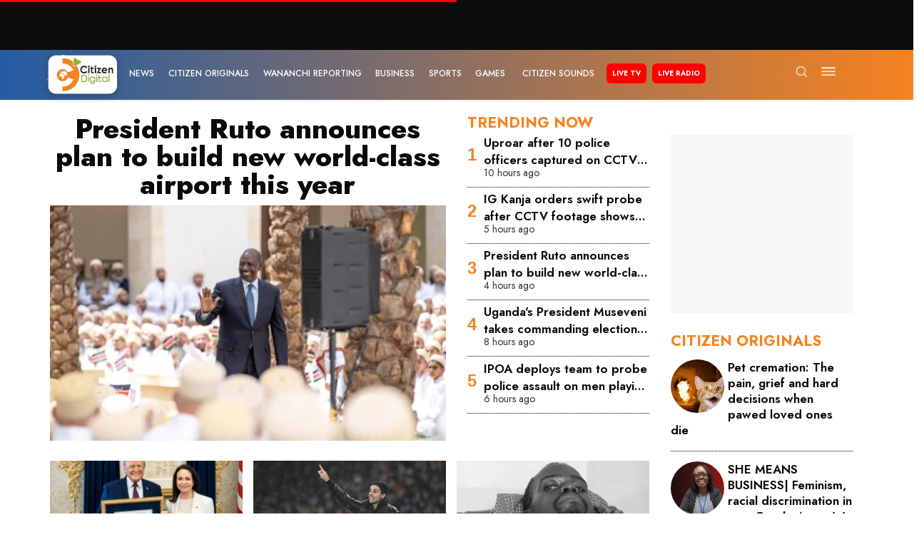

--- FILE ---
content_type: text/html; charset=utf-8
request_url: https://citizen.digital/
body_size: 70086
content:
<!doctype html>
<html data-n-head-ssr lang="en-KE" data-n-head="%7B%22lang%22:%7B%22ssr%22:%22en-KE%22%7D%7D">
  <head >
    <meta data-n-head="ssr" charset="utf-8"><meta data-n-head="ssr" name="msapplication-TileColor" content="#da532c"><meta data-n-head="ssr" name="theme-color" content="#da532c"><meta data-n-head="ssr" name="viewport" content="width=device-width, initial-scale=1"><meta data-n-head="ssr" name="robots" content="index, follow"><meta data-n-head="ssr" data-hid="description" name="description" content="Citizen Digital - Get the latest breaking news in Kenya, county news, world news, elections news, Kenya politics, business, sports, entertainment, Exclusive Videos from Kenya. Watch Citizen TV and Listen to all Radio stations and Podcasts on the go."><meta data-n-head="ssr" data-hid="keywords" name="keywords" content="citizen digital, breaking news kenya, citizen tv, citizen news, kenya news, latest news in kenya, ke news, breaking news in kenya now, royal media, news, politics, inooro tv, radio citizen, ramogi tv, kenya breaking news now, kenya today"><meta data-n-head="ssr" data-hid="og:site_name" property="og:site_name" content="Citizen Digital"><meta data-n-head="ssr" data-hid="og:title" property="og:title" content="Breaking news, Business, Kenya, Politics, Sports, Lifestyle, Entertainment, Opinion, TV, Radio &amp; Podcasts"><meta data-n-head="ssr" data-hid="og:description" property="og:description" content="Citizen Digital - Get the latest breaking news in Kenya, county news, world news, elections news, Kenya politics, business, sports, entertainment, Exclusive Videos from Kenya. Watch Citizen TV and Listen to all Radio stations and Podcasts on the go."><meta data-n-head="ssr" data-hid="og:locale" property="og:locale" content="en"><meta data-n-head="ssr" data-hid="fb:app_id" property="fb:app_id" content="1773843079528698"><meta data-n-head="ssr" data-hid="og:locale:alternate" property="og:locale:alternate" content="en_KE"><meta data-n-head="ssr" data-hid="og:type" property="og:type" content="website"><meta data-n-head="ssr" data-hid="og:url" property="og:url" content="https://www.citizen.digital"><meta data-n-head="ssr" data-hid="og:image" property="og:image" content="https://www.citizen.digital/logo.png"><meta data-n-head="ssr" data-hid="og:image:alt" property="og:image:alt" content="Breaking news, Business, Kenya, Politics, Sports, Lifestyle, Entertainment, Opinion, TV, Radio &amp; Podcasts"><meta data-n-head="ssr" data-hid="twitter:url" name="twitter:url" content="https://www.citizen.digital"><meta data-n-head="ssr" data-hid="twitter:title" name="twitter:title" content="Breaking news, Business, Kenya, Politics, Sports, Lifestyle, Entertainment, Opinion, TV, Radio &amp; Podcasts"><meta data-n-head="ssr" data-hid="twitter:description" name="twitter:description" content="Citizen Digital - Get the latest breaking news in Kenya, county news, world news, elections news, Kenya politics, business, sports, entertainment, Exclusive Videos from Kenya. Watch Citizen TV and Listen to all Radio stations and Podcasts on the go."><meta data-n-head="ssr" data-hid="twitter:image" name="twitter:image" content="https://www.citizen.digital/logo.png"><meta data-n-head="ssr" data-hid="twitter:site" name="twitter:site" content="@citizentvkenya"><meta data-n-head="ssr" data-hid="twitter:card" name="twitter:card" content="summary_large_image"><title>Citizen Digital - Breaking News, Kenya News, Latest News, Citizen TV, 2022 elections, Sports, Entertainment, Exclusive videos, Radio, Podcasts</title><link data-n-head="ssr" rel="icon" type="image/png" sizes="16x16" href="/favicon-16x16.png"><link data-n-head="ssr" rel="icon" type="image/png" sizes="32x32" href="/favicon-32x32.png"><link data-n-head="ssr" rel="apple-touch-icon" sizes="180x180" href="/apple-touch-icon.png"><link data-n-head="ssr" rel="mask-icon" href="/safari-pinned-tab.svg" color="#5bbad5"><link data-n-head="ssr" rel="stylesheet" type="text/css" href="https://maxcdn.bootstrapcdn.com/font-awesome/4.7.0/css/font-awesome.min.css" defer><link data-n-head="ssr" rel="stylesheet" href="https://use.fontawesome.com/releases/v5.2.0/css/all.css" integrity="sha384-hWVjflwFxL6sNzntih27bfxkr27PmbbK/iSvJ+a4+0owXq79v+lsFkW54bOGbiDQ" crossorigin="anonymous" defer><link data-n-head="ssr" rel="preconnect" href="https://vocalize.africa"><link data-n-head="ssr" rel="preconnect" href="https://assets.citizen.digital"><link data-n-head="ssr" data-hid="gf-prefetch" rel="dns-prefetch" href="https://fonts.gstatic.com/"><link data-n-head="ssr" data-hid="gf-preconnect" rel="preconnect" href="https://fonts.gstatic.com/" crossorigin=""><link data-n-head="ssr" data-hid="gf-preload" rel="preload" as="style" href="https://fonts.googleapis.com/css2?family=Jost:ital,wght@0,100;0,300;0,400;0,500;0,600;0,700;0,800;0,900;1,100;1,300;1,400;1,500;1,600;1,700;1,800;1,900&amp;display=swap"><link data-n-head="ssr" data-hid="canonical" rel="canonical" href="https://www.citizen.digital"><script data-n-head="ssr" src="https://www.googletagmanager.com/gtag/js?id=G-18R0W3MNLV" defer></script><script data-n-head="ssr" src="/js/gtag.js"></script><script data-n-head="ssr" src="https://www.googleoptimize.com/optimize.js?id=GTM-WW34PJX" defer></script><script data-n-head="ssr" src="https://securepubads.g.doubleclick.net/tag/js/gpt.js" defer></script><script data-n-head="ssr" id="ebx" src="//applets.ebxcdn.com/ebx.js" defer></script><script data-n-head="ssr" src="https://vocalize.africa/assets/audio-player/main.bundle.js" defer></script><script data-n-head="ssr" src="https://pagead2.googlesyndication.com/pagead/js/adsbygoogle.js?client=ca-pub-8869236030709278" defer crossorigin="anonymous"></script><script data-n-head="ssr" src="https://cdn.afp.ai/ssp/sdk.js" defer></script><script data-n-head="ssr" data-hid="vad-hb-snippet" src="/js/vad-hb-snippet.js" type="text/javascript" defer data-publisher="citizen-digital"></script><script data-n-head="ssr" data-hid="taboola-snippet" src="/js/taboola.js" type="text/javascript"></script><script data-n-head="ssr" data-hid="gf-script">(function(){var l=document.createElement('link');l.rel="stylesheet";l.href="https://fonts.googleapis.com/css2?family=Jost:ital,wght@0,100;0,300;0,400;0,500;0,600;0,700;0,800;0,900;1,100;1,300;1,400;1,500;1,600;1,700;1,800;1,900&display=swap";document.querySelector("head").appendChild(l);})();</script><noscript data-n-head="ssr" data-hid="gf-noscript"><link rel="stylesheet" href="https://fonts.googleapis.com/css2?family=Jost:ital,wght@0,100;0,300;0,400;0,500;0,600;0,700;0,800;0,900;1,100;1,300;1,400;1,500;1,600;1,700;1,800;1,900&display=swap"></noscript><link rel="preload" href="/_nuxt/a095814.modern.js" as="script"><link rel="preload" href="/_nuxt/7d90038.modern.js" as="script"><link rel="preload" href="/_nuxt/5f6c347.modern.js" as="script"><link rel="preload" href="/_nuxt/deb30ad.modern.js" as="script"><link rel="preload" href="/_nuxt/44b11a3.modern.js" as="script"><link rel="preload" href="/_nuxt/a7f382f.modern.js" as="script"><link rel="preload" href="/_nuxt/3763ea5.modern.js" as="script"><link rel="preload" href="/_nuxt/f996550.modern.js" as="script"><link rel="preload" href="/_nuxt/3eec75d.modern.js" as="script"><link rel="preload" href="/_nuxt/5e5a23a.modern.js" as="script"><link rel="preload" href="/_nuxt/cd69d89.modern.js" as="script"><link rel="preload" href="/_nuxt/b6365d1.modern.js" as="script"><link rel="preload" href="/_nuxt/4482799.modern.js" as="script"><link rel="preload" href="/_nuxt/f02b99b.modern.js" as="script"><link rel="preload" href="/_nuxt/f563e3e.modern.js" as="script"><link rel="preload" href="/_nuxt/215954f.modern.js" as="script"><link rel="preload" href="/_nuxt/27533ba.modern.js" as="script"><link rel="preload" href="/_nuxt/836a6ff.modern.js" as="script"><link rel="preload" href="/_nuxt/7b3ca98.modern.js" as="script"><link rel="preload" href="/_nuxt/cd02123.modern.js" as="script"><link rel="preload" href="/_nuxt/4e48252.modern.js" as="script"><link rel="preload" href="/_nuxt/6fb2a6c.modern.js" as="script"><link rel="preload" href="/_nuxt/8840c04.modern.js" as="script"><link rel="preload" href="/_nuxt/d1c5f5f.modern.js" as="script"><link rel="preload" href="/_nuxt/b2a52e6.modern.js" as="script"><link rel="preload" href="/_nuxt/5f9a973.modern.js" as="script"><link rel="preload" href="/_nuxt/3dc88f1.modern.js" as="script"><link rel="preload" href="/_nuxt/2de4ebb.modern.js" as="script"><link rel="preload" href="/_nuxt/7f571de.modern.js" as="script"><link rel="preload" href="/_nuxt/fa752c1.modern.js" as="script"><link rel="preload" href="/_nuxt/d9c2854.modern.js" as="script"><link rel="preload" href="/_nuxt/d18163a.modern.js" as="script"><style data-vue-ssr-id="731e7ff8:0 5242f5f0:0 11625d14:0 1d7bcde5:0 9fa97e60:0">@charset "UTF-8";
/*!
 * BootstrapVue Custom CSS (https://bootstrap-vue.org)
 */.bv-no-focus-ring:focus{outline:none}@media (max-width:575.98px){.bv-d-xs-down-none{display:none!important}}@media (max-width:767.98px){.bv-d-sm-down-none{display:none!important}}@media (max-width:991.98px){.bv-d-md-down-none{display:none!important}}@media (max-width:1199.98px){.bv-d-lg-down-none{display:none!important}}.bv-d-xl-down-none{display:none!important}.form-control.focus{background-color:#fff;border-color:#80bdff;box-shadow:0 0 0 .2rem rgba(0,123,255,.25);color:#495057;outline:0}.form-control.focus.is-valid{border-color:#28a745;box-shadow:0 0 0 .2rem rgba(40,167,69,.25)}.form-control.focus.is-invalid{border-color:#dc3545;box-shadow:0 0 0 .2rem rgba(220,53,69,.25)}.b-avatar{align-items:center;display:inline-flex;flex-shrink:0;font-size:inherit;font-weight:400;height:2.5rem;justify-content:center;line-height:1;max-height:auto;max-width:100%;overflow:visible;position:relative;text-align:center;transition:color .15s ease-in-out,background-color .15s ease-in-out,box-shadow .15s ease-in-out;vertical-align:middle;width:2.5rem}.b-avatar:focus{outline:0}.b-avatar.btn,.b-avatar[href]{border:0;padding:0}.b-avatar.btn .b-avatar-img img,.b-avatar[href] .b-avatar-img img{transition:transform .15s ease-in-out}.b-avatar.btn:not(:disabled):not(.disabled),.b-avatar[href]:not(:disabled):not(.disabled){cursor:pointer}.b-avatar.btn:not(:disabled):not(.disabled):hover .b-avatar-img img,.b-avatar[href]:not(:disabled):not(.disabled):hover .b-avatar-img img{transform:scale(1.15)}.b-avatar.disabled,.b-avatar:disabled,.b-avatar[disabled]{opacity:.65;pointer-events:none}.b-avatar .b-avatar-custom,.b-avatar .b-avatar-img,.b-avatar .b-avatar-text{align-items:center;border-radius:inherit;display:flex;height:100%;justify-content:center;-webkit-mask-image:radial-gradient(#fff,#000);mask-image:radial-gradient(#fff,#000);overflow:hidden;width:100%}.b-avatar .b-avatar-text{text-transform:uppercase;white-space:nowrap}.b-avatar[href]{-webkit-text-decoration:none;text-decoration:none}.b-avatar>.b-icon{height:auto;max-width:100%;width:60%}.b-avatar .b-avatar-img img{border-radius:inherit;height:100%;max-height:auto;-o-object-fit:cover;object-fit:cover;width:100%}.b-avatar .b-avatar-badge{border-radius:10em;font-size:70%;font-weight:700;line-height:1;min-height:1.5em;min-width:1.5em;padding:.25em;position:absolute;z-index:1}.b-avatar-sm{height:1.5rem;width:1.5rem}.b-avatar-sm .b-avatar-text{font-size:.6rem}.b-avatar-sm .b-avatar-badge{font-size:.42rem}.b-avatar-lg{height:3.5rem;width:3.5rem}.b-avatar-lg .b-avatar-text{font-size:1.4rem}.b-avatar-lg .b-avatar-badge{font-size:.98rem}.b-avatar-group .b-avatar-group-inner{display:flex;flex-wrap:wrap}.b-avatar-group .b-avatar{border:1px solid #dee2e6}.b-avatar-group .btn.b-avatar:hover:not(.disabled):not(disabled),.b-avatar-group a.b-avatar:hover:not(.disabled):not(disabled){z-index:1}.b-calendar{display:inline-flex}.b-calendar .b-calendar-inner{min-width:250px}.b-calendar .b-calendar-header,.b-calendar .b-calendar-nav{margin-bottom:.25rem}.b-calendar .b-calendar-nav .btn{padding:.25rem}.b-calendar output{font-size:80%;padding:.25rem}.b-calendar output.readonly{background-color:#e9ecef;opacity:1}.b-calendar .b-calendar-footer{margin-top:.5rem}.b-calendar .b-calendar-grid{margin:0;overflow:hidden;padding:0}.b-calendar .b-calendar-grid .row{flex-wrap:nowrap}.b-calendar .b-calendar-grid-caption{padding:.25rem}.b-calendar .b-calendar-grid-body .col[data-date] .btn{font-size:14px;height:32px;line-height:1;margin:3px auto;padding:9px 0;width:32px}.b-calendar .btn.disabled,.b-calendar .btn:disabled,.b-calendar .btn[aria-disabled=true]{cursor:default;pointer-events:none}.card-img-left{border-bottom-left-radius:calc(.25rem - 1px);border-top-left-radius:calc(.25rem - 1px)}.card-img-right{border-bottom-right-radius:calc(.25rem - 1px);border-top-right-radius:calc(.25rem - 1px)}.dropdown.dropleft .dropdown-toggle.dropdown-toggle-no-caret:before,.dropdown:not(.dropleft) .dropdown-toggle.dropdown-toggle-no-caret:after{display:none!important}.dropdown .dropdown-menu:focus{outline:none}.b-dropdown-form{clear:both;display:inline-block;font-weight:400;padding:.25rem 1.5rem;width:100%}.b-dropdown-form:focus{outline:1px dotted!important;outline:5px auto -webkit-focus-ring-color!important}.b-dropdown-form.disabled,.b-dropdown-form:disabled{color:#adb5bd;outline:0!important;pointer-events:none}.b-dropdown-text{clear:both;display:inline-block;font-weight:lighter;margin-bottom:0;padding:.25rem 1.5rem;width:100%}.custom-checkbox.b-custom-control-lg,.input-group-lg .custom-checkbox{font-size:1.25rem;line-height:1.5;padding-left:1.875rem}.custom-checkbox.b-custom-control-lg .custom-control-label:before,.input-group-lg .custom-checkbox .custom-control-label:before{border-radius:.3rem;height:1.25rem;left:-1.875rem;top:.3125rem;width:1.25rem}.custom-checkbox.b-custom-control-lg .custom-control-label:after,.input-group-lg .custom-checkbox .custom-control-label:after{background-size:50% 50%;height:1.25rem;left:-1.875rem;top:.3125rem;width:1.25rem}.custom-checkbox.b-custom-control-sm,.input-group-sm .custom-checkbox{font-size:.875rem;line-height:1.5;padding-left:1.3125rem}.custom-checkbox.b-custom-control-sm .custom-control-label:before,.input-group-sm .custom-checkbox .custom-control-label:before{border-radius:.2rem;height:.875rem;left:-1.3125rem;top:.21875rem;width:.875rem}.custom-checkbox.b-custom-control-sm .custom-control-label:after,.input-group-sm .custom-checkbox .custom-control-label:after{background-size:50% 50%;height:.875rem;left:-1.3125rem;top:.21875rem;width:.875rem}.custom-switch.b-custom-control-lg,.input-group-lg .custom-switch{padding-left:2.8125rem}.custom-switch.b-custom-control-lg .custom-control-label,.input-group-lg .custom-switch .custom-control-label{font-size:1.25rem;line-height:1.5}.custom-switch.b-custom-control-lg .custom-control-label:before,.input-group-lg .custom-switch .custom-control-label:before{border-radius:.625rem;height:1.25rem;left:-2.8125rem;top:.3125rem;width:2.1875rem}.custom-switch.b-custom-control-lg .custom-control-label:after,.input-group-lg .custom-switch .custom-control-label:after{background-size:50% 50%;border-radius:.625rem;height:calc(1.25rem - 4px);left:calc(-2.8125rem + 2px);top:calc(.3125rem + 2px);width:calc(1.25rem - 4px)}.custom-switch.b-custom-control-lg .custom-control-input:checked~.custom-control-label:after,.input-group-lg .custom-switch .custom-control-input:checked~.custom-control-label:after{transform:translateX(.9375rem)}.custom-switch.b-custom-control-sm,.input-group-sm .custom-switch{padding-left:1.96875rem}.custom-switch.b-custom-control-sm .custom-control-label,.input-group-sm .custom-switch .custom-control-label{font-size:.875rem;line-height:1.5}.custom-switch.b-custom-control-sm .custom-control-label:before,.input-group-sm .custom-switch .custom-control-label:before{border-radius:.4375rem;height:.875rem;left:-1.96875rem;top:.21875rem;width:1.53125rem}.custom-switch.b-custom-control-sm .custom-control-label:after,.input-group-sm .custom-switch .custom-control-label:after{background-size:50% 50%;border-radius:.4375rem;height:calc(.875rem - 4px);left:calc(-1.96875rem + 2px);top:calc(.21875rem + 2px);width:calc(.875rem - 4px)}.custom-switch.b-custom-control-sm .custom-control-input:checked~.custom-control-label:after,.input-group-sm .custom-switch .custom-control-input:checked~.custom-control-label:after{transform:translateX(.65625rem)}.input-group>.input-group-append:last-child>.btn-group:not(:last-child):not(.dropdown-toggle)>.btn,.input-group>.input-group-append:not(:last-child)>.btn-group>.btn,.input-group>.input-group-prepend>.btn-group>.btn{border-bottom-right-radius:0;border-top-right-radius:0}.input-group>.input-group-append>.btn-group>.btn,.input-group>.input-group-prepend:first-child>.btn-group:not(:first-child)>.btn,.input-group>.input-group-prepend:not(:first-child)>.btn-group>.btn{border-bottom-left-radius:0;border-top-left-radius:0}.b-form-btn-label-control.form-control{align-items:stretch;background-image:none;display:flex;height:auto;padding:0}.input-group .b-form-btn-label-control.form-control{padding:0}.b-form-btn-label-control.form-control[dir=rtl],[dir=rtl] .b-form-btn-label-control.form-control{flex-direction:row-reverse}.b-form-btn-label-control.form-control[dir=rtl]>label,[dir=rtl] .b-form-btn-label-control.form-control>label{text-align:right}.b-form-btn-label-control.form-control>.btn{border:0;box-shadow:none!important;font-size:inherit;line-height:1}.b-form-btn-label-control.form-control>.btn:disabled{pointer-events:none}.b-form-btn-label-control.form-control.is-valid>.btn{color:#28a745}.b-form-btn-label-control.form-control.is-invalid>.btn{color:#dc3545}.b-form-btn-label-control.form-control>.dropdown-menu{padding:.5rem}.b-form-btn-label-control.form-control>.form-control{background:transparent;border:0;cursor:pointer;font-size:inherit;height:auto;margin:0;min-height:calc(1.5em + .75rem);outline:0;padding-left:.25rem;white-space:normal;word-break:break-word}.b-form-btn-label-control.form-control>.form-control.form-control-sm{min-height:calc(1.5em + .5rem)}.b-form-btn-label-control.form-control>.form-control.form-control-lg{min-height:calc(1.5em + 1rem)}.input-group.input-group-sm .b-form-btn-label-control.form-control>.form-control{min-height:calc(1.5em + .5rem);padding-bottom:.25rem;padding-top:.25rem}.input-group.input-group-lg .b-form-btn-label-control.form-control>.form-control{min-height:calc(1.5em + 1rem);padding-bottom:.5rem;padding-top:.5rem}.b-form-btn-label-control.form-control[aria-disabled=true],.b-form-btn-label-control.form-control[aria-readonly=true]{background-color:#e9ecef;opacity:1}.b-form-btn-label-control.form-control[aria-disabled=true]{pointer-events:none}.b-form-btn-label-control.form-control[aria-disabled=true]>label{cursor:default}.b-form-btn-label-control.btn-group>.dropdown-menu{padding:.5rem}.custom-file-label{overflow-x:hidden;white-space:nowrap}.b-custom-control-lg .custom-file-input,.b-custom-control-lg .custom-file-label,.b-custom-control-lg.custom-file,.input-group-lg .custom-file-input,.input-group-lg .custom-file-label,.input-group-lg.custom-file{font-size:1.25rem;height:calc(1.5em + 1rem + 2px)}.b-custom-control-lg .custom-file-label,.b-custom-control-lg .custom-file-label:after,.input-group-lg .custom-file-label,.input-group-lg .custom-file-label:after{line-height:1.5;padding:.5rem 1rem}.b-custom-control-lg .custom-file-label,.input-group-lg .custom-file-label{border-radius:.3rem}.b-custom-control-lg .custom-file-label:after,.input-group-lg .custom-file-label:after{border-radius:0 .3rem .3rem 0;font-size:inherit;height:calc(1.5em + 1rem)}.b-custom-control-sm .custom-file-input,.b-custom-control-sm .custom-file-label,.b-custom-control-sm.custom-file,.input-group-sm .custom-file-input,.input-group-sm .custom-file-label,.input-group-sm.custom-file{font-size:.875rem;height:calc(1.5em + .5rem + 2px)}.b-custom-control-sm .custom-file-label,.b-custom-control-sm .custom-file-label:after,.input-group-sm .custom-file-label,.input-group-sm .custom-file-label:after{line-height:1.5;padding:.25rem .5rem}.b-custom-control-sm .custom-file-label,.input-group-sm .custom-file-label{border-radius:.2rem}.b-custom-control-sm .custom-file-label:after,.input-group-sm .custom-file-label:after{border-radius:0 .2rem .2rem 0;font-size:inherit;height:calc(1.5em + .5rem)}.form-control.is-invalid,.form-control.is-valid,.was-validated .form-control:invalid,.was-validated .form-control:valid{background-position:right calc(.375em + .1875rem) center}input[type=color].form-control{height:calc(1.5em + .75rem + 2px);padding:.125rem .25rem}.input-group-sm input[type=color].form-control,input[type=color].form-control.form-control-sm{height:calc(1.5em + .5rem + 2px);padding:.125rem .25rem}.input-group-lg input[type=color].form-control,input[type=color].form-control.form-control-lg{height:calc(1.5em + 1rem + 2px);padding:.125rem .25rem}input[type=color].form-control:disabled{background-color:#adb5bd;opacity:.65}.input-group>.custom-range{flex:1 1 auto;margin-bottom:0;position:relative;width:1%}.input-group>.custom-file+.custom-range,.input-group>.custom-range+.custom-file,.input-group>.custom-range+.custom-range,.input-group>.custom-range+.custom-select,.input-group>.custom-range+.form-control,.input-group>.custom-range+.form-control-plaintext,.input-group>.custom-select+.custom-range,.input-group>.form-control+.custom-range,.input-group>.form-control-plaintext+.custom-range{margin-left:-1px}.input-group>.custom-range:focus{z-index:3}.input-group>.custom-range:not(:last-child){border-bottom-right-radius:0;border-top-right-radius:0}.input-group>.custom-range:not(:first-child){border-bottom-left-radius:0;border-top-left-radius:0}.input-group>.custom-range{background-clip:padding-box;background-color:#fff;border:1px solid #ced4da;border-radius:.25rem;height:calc(1.5em + .75rem + 2px);padding:0 .75rem;transition:border-color .15s ease-in-out,box-shadow .15s ease-in-out}@media (prefers-reduced-motion:reduce){.input-group>.custom-range{transition:none}}.input-group>.custom-range:focus{background-color:#fff;border-color:#80bdff;box-shadow:0 0 0 .2rem rgba(0,123,255,.25);color:#495057;outline:0}.input-group>.custom-range:disabled,.input-group>.custom-range[readonly]{background-color:#e9ecef}.input-group-lg>.custom-range{border-radius:.3rem;height:calc(1.5em + 1rem + 2px);padding:0 1rem}.input-group-sm>.custom-range{border-radius:.2rem;height:calc(1.5em + .5rem + 2px);padding:0 .5rem}.input-group .custom-range.is-valid,.was-validated .input-group .custom-range:valid{border-color:#28a745}.input-group .custom-range.is-valid:focus,.was-validated .input-group .custom-range:valid:focus{border-color:#28a745;box-shadow:0 0 0 .2rem rgba(40,167,69,.25)}.custom-range.is-valid:focus::-webkit-slider-thumb,.was-validated .custom-range:valid:focus::-webkit-slider-thumb{box-shadow:0 0 0 1px #fff,0 0 0 .2rem #9be7ac}.custom-range.is-valid:focus::-moz-range-thumb,.was-validated .custom-range:valid:focus::-moz-range-thumb{box-shadow:0 0 0 1px #fff,0 0 0 .2rem #9be7ac}.custom-range.is-valid:focus::-ms-thumb,.was-validated .custom-range:valid:focus::-ms-thumb{box-shadow:0 0 0 1px #fff,0 0 0 .2rem #9be7ac}.custom-range.is-valid::-webkit-slider-thumb,.was-validated .custom-range:valid::-webkit-slider-thumb{background-color:#28a745;background-image:none}.custom-range.is-valid::-webkit-slider-thumb:active,.was-validated .custom-range:valid::-webkit-slider-thumb:active{background-color:#9be7ac;background-image:none}.custom-range.is-valid::-webkit-slider-runnable-track,.was-validated .custom-range:valid::-webkit-slider-runnable-track{background-color:rgba(40,167,69,.35)}.custom-range.is-valid::-moz-range-thumb,.was-validated .custom-range:valid::-moz-range-thumb{background-color:#28a745;background-image:none}.custom-range.is-valid::-moz-range-thumb:active,.was-validated .custom-range:valid::-moz-range-thumb:active{background-color:#9be7ac;background-image:none}.custom-range.is-valid::-moz-range-track,.was-validated .custom-range:valid::-moz-range-track{background:rgba(40,167,69,.35)}.custom-range.is-valid~.valid-feedback,.custom-range.is-valid~.valid-tooltip,.was-validated .custom-range:valid~.valid-feedback,.was-validated .custom-range:valid~.valid-tooltip{display:block}.custom-range.is-valid::-ms-thumb,.was-validated .custom-range:valid::-ms-thumb{background-color:#28a745;background-image:none}.custom-range.is-valid::-ms-thumb:active,.was-validated .custom-range:valid::-ms-thumb:active{background-color:#9be7ac;background-image:none}.custom-range.is-valid::-ms-track-lower,.was-validated .custom-range:valid::-ms-track-lower{background:rgba(40,167,69,.35)}.custom-range.is-valid::-ms-track-upper,.was-validated .custom-range:valid::-ms-track-upper{background:rgba(40,167,69,.35)}.input-group .custom-range.is-invalid,.was-validated .input-group .custom-range:invalid{border-color:#dc3545}.input-group .custom-range.is-invalid:focus,.was-validated .input-group .custom-range:invalid:focus{border-color:#dc3545;box-shadow:0 0 0 .2rem rgba(220,53,69,.25)}.custom-range.is-invalid:focus::-webkit-slider-thumb,.was-validated .custom-range:invalid:focus::-webkit-slider-thumb{box-shadow:0 0 0 1px #fff,0 0 0 .2rem #f6cdd1}.custom-range.is-invalid:focus::-moz-range-thumb,.was-validated .custom-range:invalid:focus::-moz-range-thumb{box-shadow:0 0 0 1px #fff,0 0 0 .2rem #f6cdd1}.custom-range.is-invalid:focus::-ms-thumb,.was-validated .custom-range:invalid:focus::-ms-thumb{box-shadow:0 0 0 1px #fff,0 0 0 .2rem #f6cdd1}.custom-range.is-invalid::-webkit-slider-thumb,.was-validated .custom-range:invalid::-webkit-slider-thumb{background-color:#dc3545;background-image:none}.custom-range.is-invalid::-webkit-slider-thumb:active,.was-validated .custom-range:invalid::-webkit-slider-thumb:active{background-color:#f6cdd1;background-image:none}.custom-range.is-invalid::-webkit-slider-runnable-track,.was-validated .custom-range:invalid::-webkit-slider-runnable-track{background-color:rgba(220,53,69,.35)}.custom-range.is-invalid::-moz-range-thumb,.was-validated .custom-range:invalid::-moz-range-thumb{background-color:#dc3545;background-image:none}.custom-range.is-invalid::-moz-range-thumb:active,.was-validated .custom-range:invalid::-moz-range-thumb:active{background-color:#f6cdd1;background-image:none}.custom-range.is-invalid::-moz-range-track,.was-validated .custom-range:invalid::-moz-range-track{background:rgba(220,53,69,.35)}.custom-range.is-invalid~.invalid-feedback,.custom-range.is-invalid~.invalid-tooltip,.was-validated .custom-range:invalid~.invalid-feedback,.was-validated .custom-range:invalid~.invalid-tooltip{display:block}.custom-range.is-invalid::-ms-thumb,.was-validated .custom-range:invalid::-ms-thumb{background-color:#dc3545;background-image:none}.custom-range.is-invalid::-ms-thumb:active,.was-validated .custom-range:invalid::-ms-thumb:active{background-color:#f6cdd1;background-image:none}.custom-range.is-invalid::-ms-track-lower,.was-validated .custom-range:invalid::-ms-track-lower{background:rgba(220,53,69,.35)}.custom-range.is-invalid::-ms-track-upper,.was-validated .custom-range:invalid::-ms-track-upper{background:rgba(220,53,69,.35)}.custom-radio.b-custom-control-lg,.input-group-lg .custom-radio{font-size:1.25rem;line-height:1.5;padding-left:1.875rem}.custom-radio.b-custom-control-lg .custom-control-label:before,.input-group-lg .custom-radio .custom-control-label:before{border-radius:50%;height:1.25rem;left:-1.875rem;top:.3125rem;width:1.25rem}.custom-radio.b-custom-control-lg .custom-control-label:after,.input-group-lg .custom-radio .custom-control-label:after{background:no-repeat 50%/50% 50%;height:1.25rem;left:-1.875rem;top:.3125rem;width:1.25rem}.custom-radio.b-custom-control-sm,.input-group-sm .custom-radio{font-size:.875rem;line-height:1.5;padding-left:1.3125rem}.custom-radio.b-custom-control-sm .custom-control-label:before,.input-group-sm .custom-radio .custom-control-label:before{border-radius:50%;height:.875rem;left:-1.3125rem;top:.21875rem;width:.875rem}.custom-radio.b-custom-control-sm .custom-control-label:after,.input-group-sm .custom-radio .custom-control-label:after{background:no-repeat 50%/50% 50%;height:.875rem;left:-1.3125rem;top:.21875rem;width:.875rem}.b-rating{text-align:center}.b-rating.d-inline-flex{width:auto}.b-rating .b-rating-star,.b-rating .b-rating-value{padding:0 .25em}.b-rating .b-rating-value{min-width:2.5em}.b-rating .b-rating-star{display:inline-flex;justify-content:center;outline:0}.b-rating .b-rating-star .b-rating-icon{display:inline-flex;transition:all .15s ease-in-out}.b-rating.disabled,.b-rating:disabled{background-color:#e9ecef;color:#6c757d}.b-rating:not(.disabled):not(.readonly) .b-rating-star{cursor:pointer}.b-rating:not(.disabled):not(.readonly) .b-rating-star:hover .b-rating-icon,.b-rating:not(.disabled):not(.readonly):focus:not(:hover) .b-rating-star.focused .b-rating-icon{transform:scale(1.5)}.b-rating[dir=rtl] .b-rating-star-half{transform:scaleX(-1)}.b-form-spinbutton{background-image:none;overflow:hidden;padding:0;text-align:center}.b-form-spinbutton[dir=rtl]:not(.flex-column),[dir=rtl] .b-form-spinbutton:not(.flex-column){flex-direction:row-reverse}.b-form-spinbutton output{background-color:transparent;border:0;font-size:inherit;margin:0;outline:0;padding:0 .25rem;width:auto}.b-form-spinbutton output>bdi,.b-form-spinbutton output>div{display:block;height:1.5em;min-width:2.25em}.b-form-spinbutton.flex-column{height:auto;width:auto}.b-form-spinbutton.flex-column output{margin:0 .25rem;padding:.25rem 0}.b-form-spinbutton:not(.d-inline-flex):not(.flex-column){output-width:100%}.b-form-spinbutton.d-inline-flex:not(.flex-column){width:auto}.b-form-spinbutton .btn{box-shadow:none!important;line-height:1}.b-form-spinbutton .btn:disabled{pointer-events:none}.b-form-spinbutton .btn:hover:not(:disabled)>div>.b-icon{transform:scale(1.25)}.b-form-spinbutton.disabled,.b-form-spinbutton.readonly{background-color:#e9ecef}.b-form-spinbutton.disabled{pointer-events:none}.b-form-tags.focus{background-color:#fff;border-color:#80bdff;box-shadow:0 0 0 .2rem rgba(0,123,255,.25);color:#495057;outline:0}.b-form-tags.focus.is-valid{border-color:#28a745;box-shadow:0 0 0 .2rem rgba(40,167,69,.25)}.b-form-tags.focus.is-invalid{border-color:#dc3545;box-shadow:0 0 0 .2rem rgba(220,53,69,.25)}.b-form-tags.disabled{background-color:#e9ecef}.b-form-tags-list{margin-top:-.25rem}.b-form-tags-list .b-form-tag,.b-form-tags-list .b-form-tags-field{margin-top:.25rem}.b-form-tags-input{color:#495057}.b-form-tag{font-size:75%;font-weight:400;line-height:1.5;margin-right:.25rem}.b-form-tag.disabled{opacity:.75}.b-form-tag>button.b-form-tag-remove{color:inherit;float:none;font-size:125%;line-height:1;margin-left:.25rem}.form-control-lg .b-form-tag,.form-control-sm .b-form-tag{line-height:1.5}.media-aside{display:flex;margin-right:1rem}.media-aside-right{margin-left:1rem;margin-right:0}.modal-backdrop{opacity:.5}.b-pagination-pills .page-item .page-link{border-radius:50rem!important;line-height:1;margin-left:.25rem}.b-pagination-pills .page-item:first-child .page-link{margin-left:0}.popover.b-popover{display:block;opacity:1;outline:0}.popover.b-popover.fade:not(.show){opacity:0}.popover.b-popover.show{opacity:1}.b-popover-primary.popover{background-color:#cce5ff;border-color:#b8daff}.b-popover-primary.bs-popover-auto[x-placement^=top]>.arrow:before,.b-popover-primary.bs-popover-top>.arrow:before{border-top-color:#b8daff}.b-popover-primary.bs-popover-auto[x-placement^=top]>.arrow:after,.b-popover-primary.bs-popover-top>.arrow:after{border-top-color:#cce5ff}.b-popover-primary.bs-popover-auto[x-placement^=right]>.arrow:before,.b-popover-primary.bs-popover-right>.arrow:before{border-right-color:#b8daff}.b-popover-primary.bs-popover-auto[x-placement^=right]>.arrow:after,.b-popover-primary.bs-popover-right>.arrow:after{border-right-color:#cce5ff}.b-popover-primary.bs-popover-auto[x-placement^=bottom]>.arrow:before,.b-popover-primary.bs-popover-bottom>.arrow:before{border-bottom-color:#b8daff}.b-popover-primary.bs-popover-auto[x-placement^=bottom] .popover-header:before,.b-popover-primary.bs-popover-auto[x-placement^=bottom]>.arrow:after,.b-popover-primary.bs-popover-bottom .popover-header:before,.b-popover-primary.bs-popover-bottom>.arrow:after{border-bottom-color:#bdddff}.b-popover-primary.bs-popover-auto[x-placement^=left]>.arrow:before,.b-popover-primary.bs-popover-left>.arrow:before{border-left-color:#b8daff}.b-popover-primary.bs-popover-auto[x-placement^=left]>.arrow:after,.b-popover-primary.bs-popover-left>.arrow:after{border-left-color:#cce5ff}.b-popover-primary .popover-header{background-color:#bdddff;border-bottom-color:#a3d0ff;color:#212529}.b-popover-primary .popover-body{color:#004085}.b-popover-secondary.popover{background-color:#e2e3e5;border-color:#d6d8db}.b-popover-secondary.bs-popover-auto[x-placement^=top]>.arrow:before,.b-popover-secondary.bs-popover-top>.arrow:before{border-top-color:#d6d8db}.b-popover-secondary.bs-popover-auto[x-placement^=top]>.arrow:after,.b-popover-secondary.bs-popover-top>.arrow:after{border-top-color:#e2e3e5}.b-popover-secondary.bs-popover-auto[x-placement^=right]>.arrow:before,.b-popover-secondary.bs-popover-right>.arrow:before{border-right-color:#d6d8db}.b-popover-secondary.bs-popover-auto[x-placement^=right]>.arrow:after,.b-popover-secondary.bs-popover-right>.arrow:after{border-right-color:#e2e3e5}.b-popover-secondary.bs-popover-auto[x-placement^=bottom]>.arrow:before,.b-popover-secondary.bs-popover-bottom>.arrow:before{border-bottom-color:#d6d8db}.b-popover-secondary.bs-popover-auto[x-placement^=bottom] .popover-header:before,.b-popover-secondary.bs-popover-auto[x-placement^=bottom]>.arrow:after,.b-popover-secondary.bs-popover-bottom .popover-header:before,.b-popover-secondary.bs-popover-bottom>.arrow:after{border-bottom-color:#dadbde}.b-popover-secondary.bs-popover-auto[x-placement^=left]>.arrow:before,.b-popover-secondary.bs-popover-left>.arrow:before{border-left-color:#d6d8db}.b-popover-secondary.bs-popover-auto[x-placement^=left]>.arrow:after,.b-popover-secondary.bs-popover-left>.arrow:after{border-left-color:#e2e3e5}.b-popover-secondary .popover-header{background-color:#dadbde;border-bottom-color:#ccced2;color:#212529}.b-popover-secondary .popover-body{color:#383d41}.b-popover-success.popover{background-color:#d4edda;border-color:#c3e6cb}.b-popover-success.bs-popover-auto[x-placement^=top]>.arrow:before,.b-popover-success.bs-popover-top>.arrow:before{border-top-color:#c3e6cb}.b-popover-success.bs-popover-auto[x-placement^=top]>.arrow:after,.b-popover-success.bs-popover-top>.arrow:after{border-top-color:#d4edda}.b-popover-success.bs-popover-auto[x-placement^=right]>.arrow:before,.b-popover-success.bs-popover-right>.arrow:before{border-right-color:#c3e6cb}.b-popover-success.bs-popover-auto[x-placement^=right]>.arrow:after,.b-popover-success.bs-popover-right>.arrow:after{border-right-color:#d4edda}.b-popover-success.bs-popover-auto[x-placement^=bottom]>.arrow:before,.b-popover-success.bs-popover-bottom>.arrow:before{border-bottom-color:#c3e6cb}.b-popover-success.bs-popover-auto[x-placement^=bottom] .popover-header:before,.b-popover-success.bs-popover-auto[x-placement^=bottom]>.arrow:after,.b-popover-success.bs-popover-bottom .popover-header:before,.b-popover-success.bs-popover-bottom>.arrow:after{border-bottom-color:#c9e8d1}.b-popover-success.bs-popover-auto[x-placement^=left]>.arrow:before,.b-popover-success.bs-popover-left>.arrow:before{border-left-color:#c3e6cb}.b-popover-success.bs-popover-auto[x-placement^=left]>.arrow:after,.b-popover-success.bs-popover-left>.arrow:after{border-left-color:#d4edda}.b-popover-success .popover-header{background-color:#c9e8d1;border-bottom-color:#b7e1c1;color:#212529}.b-popover-success .popover-body{color:#155724}.b-popover-info.popover{background-color:#d1ecf1;border-color:#bee5eb}.b-popover-info.bs-popover-auto[x-placement^=top]>.arrow:before,.b-popover-info.bs-popover-top>.arrow:before{border-top-color:#bee5eb}.b-popover-info.bs-popover-auto[x-placement^=top]>.arrow:after,.b-popover-info.bs-popover-top>.arrow:after{border-top-color:#d1ecf1}.b-popover-info.bs-popover-auto[x-placement^=right]>.arrow:before,.b-popover-info.bs-popover-right>.arrow:before{border-right-color:#bee5eb}.b-popover-info.bs-popover-auto[x-placement^=right]>.arrow:after,.b-popover-info.bs-popover-right>.arrow:after{border-right-color:#d1ecf1}.b-popover-info.bs-popover-auto[x-placement^=bottom]>.arrow:before,.b-popover-info.bs-popover-bottom>.arrow:before{border-bottom-color:#bee5eb}.b-popover-info.bs-popover-auto[x-placement^=bottom] .popover-header:before,.b-popover-info.bs-popover-auto[x-placement^=bottom]>.arrow:after,.b-popover-info.bs-popover-bottom .popover-header:before,.b-popover-info.bs-popover-bottom>.arrow:after{border-bottom-color:#c5e7ed}.b-popover-info.bs-popover-auto[x-placement^=left]>.arrow:before,.b-popover-info.bs-popover-left>.arrow:before{border-left-color:#bee5eb}.b-popover-info.bs-popover-auto[x-placement^=left]>.arrow:after,.b-popover-info.bs-popover-left>.arrow:after{border-left-color:#d1ecf1}.b-popover-info .popover-header{background-color:#c5e7ed;border-bottom-color:#b2dfe7;color:#212529}.b-popover-info .popover-body{color:#0c5460}.b-popover-warning.popover{background-color:#fff3cd;border-color:#ffeeba}.b-popover-warning.bs-popover-auto[x-placement^=top]>.arrow:before,.b-popover-warning.bs-popover-top>.arrow:before{border-top-color:#ffeeba}.b-popover-warning.bs-popover-auto[x-placement^=top]>.arrow:after,.b-popover-warning.bs-popover-top>.arrow:after{border-top-color:#fff3cd}.b-popover-warning.bs-popover-auto[x-placement^=right]>.arrow:before,.b-popover-warning.bs-popover-right>.arrow:before{border-right-color:#ffeeba}.b-popover-warning.bs-popover-auto[x-placement^=right]>.arrow:after,.b-popover-warning.bs-popover-right>.arrow:after{border-right-color:#fff3cd}.b-popover-warning.bs-popover-auto[x-placement^=bottom]>.arrow:before,.b-popover-warning.bs-popover-bottom>.arrow:before{border-bottom-color:#ffeeba}.b-popover-warning.bs-popover-auto[x-placement^=bottom] .popover-header:before,.b-popover-warning.bs-popover-auto[x-placement^=bottom]>.arrow:after,.b-popover-warning.bs-popover-bottom .popover-header:before,.b-popover-warning.bs-popover-bottom>.arrow:after{border-bottom-color:#ffefbe}.b-popover-warning.bs-popover-auto[x-placement^=left]>.arrow:before,.b-popover-warning.bs-popover-left>.arrow:before{border-left-color:#ffeeba}.b-popover-warning.bs-popover-auto[x-placement^=left]>.arrow:after,.b-popover-warning.bs-popover-left>.arrow:after{border-left-color:#fff3cd}.b-popover-warning .popover-header{background-color:#ffefbe;border-bottom-color:#ffe9a4;color:#212529}.b-popover-warning .popover-body{color:#856404}.b-popover-danger.popover{background-color:#f8d7da;border-color:#f5c6cb}.b-popover-danger.bs-popover-auto[x-placement^=top]>.arrow:before,.b-popover-danger.bs-popover-top>.arrow:before{border-top-color:#f5c6cb}.b-popover-danger.bs-popover-auto[x-placement^=top]>.arrow:after,.b-popover-danger.bs-popover-top>.arrow:after{border-top-color:#f8d7da}.b-popover-danger.bs-popover-auto[x-placement^=right]>.arrow:before,.b-popover-danger.bs-popover-right>.arrow:before{border-right-color:#f5c6cb}.b-popover-danger.bs-popover-auto[x-placement^=right]>.arrow:after,.b-popover-danger.bs-popover-right>.arrow:after{border-right-color:#f8d7da}.b-popover-danger.bs-popover-auto[x-placement^=bottom]>.arrow:before,.b-popover-danger.bs-popover-bottom>.arrow:before{border-bottom-color:#f5c6cb}.b-popover-danger.bs-popover-auto[x-placement^=bottom] .popover-header:before,.b-popover-danger.bs-popover-auto[x-placement^=bottom]>.arrow:after,.b-popover-danger.bs-popover-bottom .popover-header:before,.b-popover-danger.bs-popover-bottom>.arrow:after{border-bottom-color:#f6cace}.b-popover-danger.bs-popover-auto[x-placement^=left]>.arrow:before,.b-popover-danger.bs-popover-left>.arrow:before{border-left-color:#f5c6cb}.b-popover-danger.bs-popover-auto[x-placement^=left]>.arrow:after,.b-popover-danger.bs-popover-left>.arrow:after{border-left-color:#f8d7da}.b-popover-danger .popover-header{background-color:#f6cace;border-bottom-color:#f2b4ba;color:#212529}.b-popover-danger .popover-body{color:#721c24}.b-popover-light.popover{background-color:#fefefe;border-color:#fdfdfe}.b-popover-light.bs-popover-auto[x-placement^=top]>.arrow:before,.b-popover-light.bs-popover-top>.arrow:before{border-top-color:#fdfdfe}.b-popover-light.bs-popover-auto[x-placement^=top]>.arrow:after,.b-popover-light.bs-popover-top>.arrow:after{border-top-color:#fefefe}.b-popover-light.bs-popover-auto[x-placement^=right]>.arrow:before,.b-popover-light.bs-popover-right>.arrow:before{border-right-color:#fdfdfe}.b-popover-light.bs-popover-auto[x-placement^=right]>.arrow:after,.b-popover-light.bs-popover-right>.arrow:after{border-right-color:#fefefe}.b-popover-light.bs-popover-auto[x-placement^=bottom]>.arrow:before,.b-popover-light.bs-popover-bottom>.arrow:before{border-bottom-color:#fdfdfe}.b-popover-light.bs-popover-auto[x-placement^=bottom] .popover-header:before,.b-popover-light.bs-popover-auto[x-placement^=bottom]>.arrow:after,.b-popover-light.bs-popover-bottom .popover-header:before,.b-popover-light.bs-popover-bottom>.arrow:after{border-bottom-color:#f6f6f6}.b-popover-light.bs-popover-auto[x-placement^=left]>.arrow:before,.b-popover-light.bs-popover-left>.arrow:before{border-left-color:#fdfdfe}.b-popover-light.bs-popover-auto[x-placement^=left]>.arrow:after,.b-popover-light.bs-popover-left>.arrow:after{border-left-color:#fefefe}.b-popover-light .popover-header{background-color:#f6f6f6;border-bottom-color:#eaeaea;color:#212529}.b-popover-light .popover-body{color:#818182}.b-popover-dark.popover{background-color:#d6d8d9;border-color:#c6c8ca}.b-popover-dark.bs-popover-auto[x-placement^=top]>.arrow:before,.b-popover-dark.bs-popover-top>.arrow:before{border-top-color:#c6c8ca}.b-popover-dark.bs-popover-auto[x-placement^=top]>.arrow:after,.b-popover-dark.bs-popover-top>.arrow:after{border-top-color:#d6d8d9}.b-popover-dark.bs-popover-auto[x-placement^=right]>.arrow:before,.b-popover-dark.bs-popover-right>.arrow:before{border-right-color:#c6c8ca}.b-popover-dark.bs-popover-auto[x-placement^=right]>.arrow:after,.b-popover-dark.bs-popover-right>.arrow:after{border-right-color:#d6d8d9}.b-popover-dark.bs-popover-auto[x-placement^=bottom]>.arrow:before,.b-popover-dark.bs-popover-bottom>.arrow:before{border-bottom-color:#c6c8ca}.b-popover-dark.bs-popover-auto[x-placement^=bottom] .popover-header:before,.b-popover-dark.bs-popover-auto[x-placement^=bottom]>.arrow:after,.b-popover-dark.bs-popover-bottom .popover-header:before,.b-popover-dark.bs-popover-bottom>.arrow:after{border-bottom-color:#ced0d2}.b-popover-dark.bs-popover-auto[x-placement^=left]>.arrow:before,.b-popover-dark.bs-popover-left>.arrow:before{border-left-color:#c6c8ca}.b-popover-dark.bs-popover-auto[x-placement^=left]>.arrow:after,.b-popover-dark.bs-popover-left>.arrow:after{border-left-color:#d6d8d9}.b-popover-dark .popover-header{background-color:#ced0d2;border-bottom-color:#c1c4c5;color:#212529}.b-popover-dark .popover-body{color:#1b1e21}.b-sidebar-outer{height:0;left:0;overflow:visible;position:fixed;right:0;top:0;z-index:1035}.b-sidebar-backdrop{left:0;opacity:.6;width:100vw;z-index:-1}.b-sidebar,.b-sidebar-backdrop{height:100vh;position:fixed;top:0}.b-sidebar{display:flex;flex-direction:column;margin:0;max-height:100%;max-width:100%;outline:0;transform:translateX(0);width:320px}.b-sidebar.slide{transition:transform .3s ease-in-out}@media (prefers-reduced-motion:reduce){.b-sidebar.slide{transition:none}}.b-sidebar:not(.b-sidebar-right){left:0;right:auto}.b-sidebar:not(.b-sidebar-right).slide:not(.show){transform:translateX(-100%)}.b-sidebar:not(.b-sidebar-right)>.b-sidebar-header .close{margin-left:auto}.b-sidebar.b-sidebar-right{left:auto;right:0}.b-sidebar.b-sidebar-right.slide:not(.show){transform:translateX(100%)}.b-sidebar.b-sidebar-right>.b-sidebar-header .close{margin-right:auto}.b-sidebar>.b-sidebar-header{align-items:center;display:flex;flex-direction:row;flex-grow:0;font-size:1.5rem;padding:.5rem 1rem}[dir=rtl] .b-sidebar>.b-sidebar-header{flex-direction:row-reverse}.b-sidebar>.b-sidebar-header .close{float:none;font-size:1.5rem}.b-sidebar>.b-sidebar-body{flex-grow:1;height:100%;overflow-y:auto}.b-sidebar>.b-sidebar-footer{flex-grow:0}.b-skeleton-wrapper{cursor:wait}.b-skeleton{background-color:rgba(0,0,0,.12);cursor:wait;-webkit-mask-image:radial-gradient(#fff,#000);mask-image:radial-gradient(#fff,#000);overflow:hidden;position:relative}.b-skeleton:before{content:" "}.b-skeleton-text{border-radius:.25rem;height:1rem;margin-bottom:.25rem}.b-skeleton-button{border-radius:.25rem;font-size:1rem;line-height:1.5;padding:.375rem .75rem;width:75px}.b-skeleton-avatar{border-radius:50%;height:2.5em;width:2.5em}.b-skeleton-input{border:1px solid #ced4da;border-radius:.25rem;height:calc(1.5em + .75rem + 2px);line-height:1.5;padding:.375rem .75rem}.b-skeleton-icon-wrapper svg{color:rgba(0,0,0,.12)}.b-skeleton-img{height:100%;width:100%}.b-skeleton-animate-wave:after{animation:b-skeleton-animate-wave 1.75s linear infinite;background:linear-gradient(90deg,transparent,hsla(0,0%,100%,.4),transparent);bottom:0;content:"";left:0;position:absolute;right:0;top:0;z-index:0}@media (prefers-reduced-motion:reduce){.b-skeleton-animate-wave:after{animation:none;background:none}}@keyframes b-skeleton-animate-wave{0%{transform:translateX(-100%)}to{transform:translateX(100%)}}.b-skeleton-animate-fade{animation:b-skeleton-animate-fade .875s ease-in-out infinite alternate}@media (prefers-reduced-motion:reduce){.b-skeleton-animate-fade{animation:none}}@keyframes b-skeleton-animate-fade{0%{opacity:1}to{opacity:.4}}.b-skeleton-animate-throb{animation:b-skeleton-animate-throb .875s ease-in infinite alternate}@media (prefers-reduced-motion:reduce){.b-skeleton-animate-throb{animation:none}}@keyframes b-skeleton-animate-throb{0%{transform:scale(1)}to{transform:scale(.975)}}.table.b-table.b-table-fixed{table-layout:fixed}.table.b-table.b-table-no-border-collapse{border-collapse:separate;border-spacing:0}.table.b-table[aria-busy=true]{opacity:.55}.table.b-table>tbody>tr.b-table-details>td{border-top:none!important}.table.b-table>caption{caption-side:bottom}.table.b-table.b-table-caption-top>caption{caption-side:top!important}.table.b-table>tbody>.table-active,.table.b-table>tbody>.table-active>td,.table.b-table>tbody>.table-active>th{background-color:rgba(0,0,0,.075)}.table.b-table.table-hover>tbody>tr.table-active:hover td,.table.b-table.table-hover>tbody>tr.table-active:hover th{background-image:linear-gradient(rgba(0,0,0,.075),rgba(0,0,0,.075));background-repeat:no-repeat;color:#212529}.table.b-table>tbody>.bg-active,.table.b-table>tbody>.bg-active>td,.table.b-table>tbody>.bg-active>th{background-color:hsla(0,0%,100%,.075)!important}.table.b-table.table-hover.table-dark>tbody>tr.bg-active:hover td,.table.b-table.table-hover.table-dark>tbody>tr.bg-active:hover th{background-image:linear-gradient(hsla(0,0%,100%,.075),hsla(0,0%,100%,.075));background-repeat:no-repeat;color:#fff}.b-table-sticky-header,.table-responsive,[class*=table-responsive-]{margin-bottom:1rem}.b-table-sticky-header>.table,.table-responsive>.table,[class*=table-responsive-]>.table{margin-bottom:0}.b-table-sticky-header{max-height:300px;overflow-y:auto}@media print{.b-table-sticky-header{max-height:none!important;overflow-y:visible!important}}@supports (position:sticky){.b-table-sticky-header>.table.b-table>thead>tr>th{position:sticky;top:0;z-index:2}.b-table-sticky-header>.table.b-table>tbody>tr>.b-table-sticky-column,.b-table-sticky-header>.table.b-table>tfoot>tr>.b-table-sticky-column,.b-table-sticky-header>.table.b-table>thead>tr>.b-table-sticky-column,.table-responsive>.table.b-table>tbody>tr>.b-table-sticky-column,.table-responsive>.table.b-table>tfoot>tr>.b-table-sticky-column,.table-responsive>.table.b-table>thead>tr>.b-table-sticky-column,[class*=table-responsive-]>.table.b-table>tbody>tr>.b-table-sticky-column,[class*=table-responsive-]>.table.b-table>tfoot>tr>.b-table-sticky-column,[class*=table-responsive-]>.table.b-table>thead>tr>.b-table-sticky-column{left:0;position:sticky}.b-table-sticky-header>.table.b-table>thead>tr>.b-table-sticky-column,.table-responsive>.table.b-table>thead>tr>.b-table-sticky-column,[class*=table-responsive-]>.table.b-table>thead>tr>.b-table-sticky-column{z-index:5}.b-table-sticky-header>.table.b-table>tbody>tr>.b-table-sticky-column,.b-table-sticky-header>.table.b-table>tfoot>tr>.b-table-sticky-column,.table-responsive>.table.b-table>tbody>tr>.b-table-sticky-column,.table-responsive>.table.b-table>tfoot>tr>.b-table-sticky-column,[class*=table-responsive-]>.table.b-table>tbody>tr>.b-table-sticky-column,[class*=table-responsive-]>.table.b-table>tfoot>tr>.b-table-sticky-column{z-index:2}.table.b-table>tbody>tr>.table-b-table-default,.table.b-table>tfoot>tr>.table-b-table-default,.table.b-table>thead>tr>.table-b-table-default{background-color:#fff;color:#212529}.table.b-table.table-dark>tbody>tr>.bg-b-table-default,.table.b-table.table-dark>tfoot>tr>.bg-b-table-default,.table.b-table.table-dark>thead>tr>.bg-b-table-default{background-color:#343a40;color:#fff}.table.b-table.table-striped>tbody>tr:nth-of-type(odd)>.table-b-table-default{background-image:linear-gradient(rgba(0,0,0,.05),rgba(0,0,0,.05));background-repeat:no-repeat}.table.b-table.table-striped.table-dark>tbody>tr:nth-of-type(odd)>.bg-b-table-default{background-image:linear-gradient(hsla(0,0%,100%,.05),hsla(0,0%,100%,.05));background-repeat:no-repeat}.table.b-table.table-hover>tbody>tr:hover>.table-b-table-default{background-image:linear-gradient(rgba(0,0,0,.075),rgba(0,0,0,.075));background-repeat:no-repeat;color:#212529}.table.b-table.table-hover.table-dark>tbody>tr:hover>.bg-b-table-default{background-image:linear-gradient(hsla(0,0%,100%,.075),hsla(0,0%,100%,.075));background-repeat:no-repeat;color:#fff}}.table.b-table>tfoot>tr>[aria-sort],.table.b-table>thead>tr>[aria-sort]{background-image:none;background-repeat:no-repeat;background-size:.65em 1em;cursor:pointer}.table.b-table>tfoot>tr>[aria-sort]:not(.b-table-sort-icon-left),.table.b-table>thead>tr>[aria-sort]:not(.b-table-sort-icon-left){background-position:right .375rem center;padding-right:calc(.75rem + .65em)}.table.b-table>tfoot>tr>[aria-sort].b-table-sort-icon-left,.table.b-table>thead>tr>[aria-sort].b-table-sort-icon-left{background-position:left .375rem center;padding-left:calc(.75rem + .65em)}.table.b-table>tfoot>tr>[aria-sort=none],.table.b-table>thead>tr>[aria-sort=none]{background-image:url("data:image/svg+xml;charset=utf-8,%3Csvg xmlns='http://www.w3.org/2000/svg' width='101' height='101' preserveAspectRatio='none'%3E%3Cpath d='m51 1 25 23 24 22H1l25-22zm0 100 25-23 24-22H1l25 22z' opacity='.3'/%3E%3C/svg%3E")}.table.b-table>tfoot>tr>[aria-sort=ascending],.table.b-table>thead>tr>[aria-sort=ascending]{background-image:url("data:image/svg+xml;charset=utf-8,%3Csvg xmlns='http://www.w3.org/2000/svg' width='101' height='101' preserveAspectRatio='none'%3E%3Cpath d='m51 1 25 23 24 22H1l25-22z'/%3E%3Cpath d='m51 101 25-23 24-22H1l25 22z' opacity='.3'/%3E%3C/svg%3E")}.table.b-table>tfoot>tr>[aria-sort=descending],.table.b-table>thead>tr>[aria-sort=descending]{background-image:url("data:image/svg+xml;charset=utf-8,%3Csvg xmlns='http://www.w3.org/2000/svg' width='101' height='101' preserveAspectRatio='none'%3E%3Cpath d='m51 1 25 23 24 22H1l25-22z' opacity='.3'/%3E%3Cpath d='m51 101 25-23 24-22H1l25 22z'/%3E%3C/svg%3E")}.table.b-table.table-dark>tfoot>tr>[aria-sort=none],.table.b-table.table-dark>thead>tr>[aria-sort=none],.table.b-table>.thead-dark>tr>[aria-sort=none]{background-image:url("data:image/svg+xml;charset=utf-8,%3Csvg xmlns='http://www.w3.org/2000/svg' width='101' height='101' preserveAspectRatio='none'%3E%3Cpath fill='%23fff' d='m51 1 25 23 24 22H1l25-22zm0 100 25-23 24-22H1l25 22z' opacity='.3'/%3E%3C/svg%3E")}.table.b-table.table-dark>tfoot>tr>[aria-sort=ascending],.table.b-table.table-dark>thead>tr>[aria-sort=ascending],.table.b-table>.thead-dark>tr>[aria-sort=ascending]{background-image:url("data:image/svg+xml;charset=utf-8,%3Csvg xmlns='http://www.w3.org/2000/svg' width='101' height='101' preserveAspectRatio='none'%3E%3Cpath fill='%23fff' d='m51 1 25 23 24 22H1l25-22z'/%3E%3Cpath fill='%23fff' d='m51 101 25-23 24-22H1l25 22z' opacity='.3'/%3E%3C/svg%3E")}.table.b-table.table-dark>tfoot>tr>[aria-sort=descending],.table.b-table.table-dark>thead>tr>[aria-sort=descending],.table.b-table>.thead-dark>tr>[aria-sort=descending]{background-image:url("data:image/svg+xml;charset=utf-8,%3Csvg xmlns='http://www.w3.org/2000/svg' width='101' height='101' preserveAspectRatio='none'%3E%3Cpath fill='%23fff' d='m51 1 25 23 24 22H1l25-22z' opacity='.3'/%3E%3Cpath fill='%23fff' d='m51 101 25-23 24-22H1l25 22z'/%3E%3C/svg%3E")}.table.b-table>tfoot>tr>.table-dark[aria-sort=none],.table.b-table>thead>tr>.table-dark[aria-sort=none]{background-image:url("data:image/svg+xml;charset=utf-8,%3Csvg xmlns='http://www.w3.org/2000/svg' width='101' height='101' preserveAspectRatio='none'%3E%3Cpath fill='%23fff' d='m51 1 25 23 24 22H1l25-22zm0 100 25-23 24-22H1l25 22z' opacity='.3'/%3E%3C/svg%3E")}.table.b-table>tfoot>tr>.table-dark[aria-sort=ascending],.table.b-table>thead>tr>.table-dark[aria-sort=ascending]{background-image:url("data:image/svg+xml;charset=utf-8,%3Csvg xmlns='http://www.w3.org/2000/svg' width='101' height='101' preserveAspectRatio='none'%3E%3Cpath fill='%23fff' d='m51 1 25 23 24 22H1l25-22z'/%3E%3Cpath fill='%23fff' d='m51 101 25-23 24-22H1l25 22z' opacity='.3'/%3E%3C/svg%3E")}.table.b-table>tfoot>tr>.table-dark[aria-sort=descending],.table.b-table>thead>tr>.table-dark[aria-sort=descending]{background-image:url("data:image/svg+xml;charset=utf-8,%3Csvg xmlns='http://www.w3.org/2000/svg' width='101' height='101' preserveAspectRatio='none'%3E%3Cpath fill='%23fff' d='m51 1 25 23 24 22H1l25-22z' opacity='.3'/%3E%3Cpath fill='%23fff' d='m51 101 25-23 24-22H1l25 22z'/%3E%3C/svg%3E")}.table.b-table.table-sm>tfoot>tr>[aria-sort]:not(.b-table-sort-icon-left),.table.b-table.table-sm>thead>tr>[aria-sort]:not(.b-table-sort-icon-left){background-position:right .15rem center;padding-right:calc(.3rem + .65em)}.table.b-table.table-sm>tfoot>tr>[aria-sort].b-table-sort-icon-left,.table.b-table.table-sm>thead>tr>[aria-sort].b-table-sort-icon-left{background-position:left .15rem center;padding-left:calc(.3rem + .65em)}.table.b-table.b-table-selectable:not(.b-table-selectable-no-click)>tbody>tr{cursor:pointer}.table.b-table.b-table-selectable:not(.b-table-selectable-no-click).b-table-selecting.b-table-select-range>tbody>tr{-webkit-user-select:none;-moz-user-select:none;user-select:none}@media (max-width:575.98px){.table.b-table.b-table-stacked-sm{display:block;width:100%}.table.b-table.b-table-stacked-sm>caption,.table.b-table.b-table-stacked-sm>tbody,.table.b-table.b-table-stacked-sm>tbody>tr,.table.b-table.b-table-stacked-sm>tbody>tr>td,.table.b-table.b-table-stacked-sm>tbody>tr>th{display:block}.table.b-table.b-table-stacked-sm>tfoot,.table.b-table.b-table-stacked-sm>tfoot>tr.b-table-bottom-row,.table.b-table.b-table-stacked-sm>tfoot>tr.b-table-top-row,.table.b-table.b-table-stacked-sm>thead,.table.b-table.b-table-stacked-sm>thead>tr.b-table-bottom-row,.table.b-table.b-table-stacked-sm>thead>tr.b-table-top-row{display:none}.table.b-table.b-table-stacked-sm>caption{caption-side:top!important}.table.b-table.b-table-stacked-sm>tbody>tr>[data-label]:before{content:attr(data-label);float:left;text-align:right;width:40%;word-wrap:break-word;font-style:normal;font-weight:700;margin:0;padding:0 .5rem 0 0}.table.b-table.b-table-stacked-sm>tbody>tr>[data-label]:after{clear:both;content:"";display:block}.table.b-table.b-table-stacked-sm>tbody>tr>[data-label]>div{display:inline-block;margin:0;padding:0 0 0 .5rem;width:60%}.table.b-table.b-table-stacked-sm>tbody>tr.bottom-row,.table.b-table.b-table-stacked-sm>tbody>tr.top-row{display:none}.table.b-table.b-table-stacked-sm>tbody>tr>:first-child,.table.b-table.b-table-stacked-sm>tbody>tr>[rowspan]+td,.table.b-table.b-table-stacked-sm>tbody>tr>[rowspan]+th{border-top-width:3px}}@media (max-width:767.98px){.table.b-table.b-table-stacked-md{display:block;width:100%}.table.b-table.b-table-stacked-md>caption,.table.b-table.b-table-stacked-md>tbody,.table.b-table.b-table-stacked-md>tbody>tr,.table.b-table.b-table-stacked-md>tbody>tr>td,.table.b-table.b-table-stacked-md>tbody>tr>th{display:block}.table.b-table.b-table-stacked-md>tfoot,.table.b-table.b-table-stacked-md>tfoot>tr.b-table-bottom-row,.table.b-table.b-table-stacked-md>tfoot>tr.b-table-top-row,.table.b-table.b-table-stacked-md>thead,.table.b-table.b-table-stacked-md>thead>tr.b-table-bottom-row,.table.b-table.b-table-stacked-md>thead>tr.b-table-top-row{display:none}.table.b-table.b-table-stacked-md>caption{caption-side:top!important}.table.b-table.b-table-stacked-md>tbody>tr>[data-label]:before{content:attr(data-label);float:left;text-align:right;width:40%;word-wrap:break-word;font-style:normal;font-weight:700;margin:0;padding:0 .5rem 0 0}.table.b-table.b-table-stacked-md>tbody>tr>[data-label]:after{clear:both;content:"";display:block}.table.b-table.b-table-stacked-md>tbody>tr>[data-label]>div{display:inline-block;margin:0;padding:0 0 0 .5rem;width:60%}.table.b-table.b-table-stacked-md>tbody>tr.bottom-row,.table.b-table.b-table-stacked-md>tbody>tr.top-row{display:none}.table.b-table.b-table-stacked-md>tbody>tr>:first-child,.table.b-table.b-table-stacked-md>tbody>tr>[rowspan]+td,.table.b-table.b-table-stacked-md>tbody>tr>[rowspan]+th{border-top-width:3px}}@media (max-width:991.98px){.table.b-table.b-table-stacked-lg{display:block;width:100%}.table.b-table.b-table-stacked-lg>caption,.table.b-table.b-table-stacked-lg>tbody,.table.b-table.b-table-stacked-lg>tbody>tr,.table.b-table.b-table-stacked-lg>tbody>tr>td,.table.b-table.b-table-stacked-lg>tbody>tr>th{display:block}.table.b-table.b-table-stacked-lg>tfoot,.table.b-table.b-table-stacked-lg>tfoot>tr.b-table-bottom-row,.table.b-table.b-table-stacked-lg>tfoot>tr.b-table-top-row,.table.b-table.b-table-stacked-lg>thead,.table.b-table.b-table-stacked-lg>thead>tr.b-table-bottom-row,.table.b-table.b-table-stacked-lg>thead>tr.b-table-top-row{display:none}.table.b-table.b-table-stacked-lg>caption{caption-side:top!important}.table.b-table.b-table-stacked-lg>tbody>tr>[data-label]:before{content:attr(data-label);float:left;text-align:right;width:40%;word-wrap:break-word;font-style:normal;font-weight:700;margin:0;padding:0 .5rem 0 0}.table.b-table.b-table-stacked-lg>tbody>tr>[data-label]:after{clear:both;content:"";display:block}.table.b-table.b-table-stacked-lg>tbody>tr>[data-label]>div{display:inline-block;margin:0;padding:0 0 0 .5rem;width:60%}.table.b-table.b-table-stacked-lg>tbody>tr.bottom-row,.table.b-table.b-table-stacked-lg>tbody>tr.top-row{display:none}.table.b-table.b-table-stacked-lg>tbody>tr>:first-child,.table.b-table.b-table-stacked-lg>tbody>tr>[rowspan]+td,.table.b-table.b-table-stacked-lg>tbody>tr>[rowspan]+th{border-top-width:3px}}@media (max-width:1199.98px){.table.b-table.b-table-stacked-xl{display:block;width:100%}.table.b-table.b-table-stacked-xl>caption,.table.b-table.b-table-stacked-xl>tbody,.table.b-table.b-table-stacked-xl>tbody>tr,.table.b-table.b-table-stacked-xl>tbody>tr>td,.table.b-table.b-table-stacked-xl>tbody>tr>th{display:block}.table.b-table.b-table-stacked-xl>tfoot,.table.b-table.b-table-stacked-xl>tfoot>tr.b-table-bottom-row,.table.b-table.b-table-stacked-xl>tfoot>tr.b-table-top-row,.table.b-table.b-table-stacked-xl>thead,.table.b-table.b-table-stacked-xl>thead>tr.b-table-bottom-row,.table.b-table.b-table-stacked-xl>thead>tr.b-table-top-row{display:none}.table.b-table.b-table-stacked-xl>caption{caption-side:top!important}.table.b-table.b-table-stacked-xl>tbody>tr>[data-label]:before{content:attr(data-label);float:left;text-align:right;width:40%;word-wrap:break-word;font-style:normal;font-weight:700;margin:0;padding:0 .5rem 0 0}.table.b-table.b-table-stacked-xl>tbody>tr>[data-label]:after{clear:both;content:"";display:block}.table.b-table.b-table-stacked-xl>tbody>tr>[data-label]>div{display:inline-block;margin:0;padding:0 0 0 .5rem;width:60%}.table.b-table.b-table-stacked-xl>tbody>tr.bottom-row,.table.b-table.b-table-stacked-xl>tbody>tr.top-row{display:none}.table.b-table.b-table-stacked-xl>tbody>tr>:first-child,.table.b-table.b-table-stacked-xl>tbody>tr>[rowspan]+td,.table.b-table.b-table-stacked-xl>tbody>tr>[rowspan]+th{border-top-width:3px}}.table.b-table.b-table-stacked{display:block;width:100%}.table.b-table.b-table-stacked>caption,.table.b-table.b-table-stacked>tbody,.table.b-table.b-table-stacked>tbody>tr,.table.b-table.b-table-stacked>tbody>tr>td,.table.b-table.b-table-stacked>tbody>tr>th{display:block}.table.b-table.b-table-stacked>tfoot,.table.b-table.b-table-stacked>tfoot>tr.b-table-bottom-row,.table.b-table.b-table-stacked>tfoot>tr.b-table-top-row,.table.b-table.b-table-stacked>thead,.table.b-table.b-table-stacked>thead>tr.b-table-bottom-row,.table.b-table.b-table-stacked>thead>tr.b-table-top-row{display:none}.table.b-table.b-table-stacked>caption{caption-side:top!important}.table.b-table.b-table-stacked>tbody>tr>[data-label]:before{content:attr(data-label);float:left;text-align:right;width:40%;word-wrap:break-word;font-style:normal;font-weight:700;margin:0;padding:0 .5rem 0 0}.table.b-table.b-table-stacked>tbody>tr>[data-label]:after{clear:both;content:"";display:block}.table.b-table.b-table-stacked>tbody>tr>[data-label]>div{display:inline-block;margin:0;padding:0 0 0 .5rem;width:60%}.table.b-table.b-table-stacked>tbody>tr.bottom-row,.table.b-table.b-table-stacked>tbody>tr.top-row{display:none}.table.b-table.b-table-stacked>tbody>tr>:first-child,.table.b-table.b-table-stacked>tbody>tr>[rowspan]+td,.table.b-table.b-table-stacked>tbody>tr>[rowspan]+th{border-top-width:3px}.b-time{min-width:150px}.b-time output.disabled,.b-time[aria-disabled=true] output,.b-time[aria-readonly=true] output{background-color:#e9ecef;opacity:1}.b-time[aria-disabled=true] output{pointer-events:none}[dir=rtl] .b-time>.d-flex:not(.flex-column){flex-direction:row-reverse}.b-time .b-time-header{margin-bottom:.5rem}.b-time .b-time-header output{font-size:80%;padding:.25rem}.b-time .b-time-footer{margin-top:.5rem}.b-time .b-time-ampm{margin-left:.5rem}.b-toast{backface-visibility:hidden;background-clip:padding-box;border-radius:.25rem;display:block;max-width:350px;position:relative;z-index:1}.b-toast .toast{background-color:hsla(0,0%,100%,.85)}.b-toast:not(:last-child){margin-bottom:.75rem}.b-toast.b-toast-solid .toast{background-color:#fff}.b-toast .toast{opacity:1}.b-toast .toast.fade:not(.show){opacity:0}.b-toast .toast .toast-body{display:block}.b-toast-primary .toast{background-color:rgba(230,242,255,.85);border-color:rgba(184,218,255,.85);color:#004085}.b-toast-primary .toast .toast-header{background-color:rgba(204,229,255,.85);border-bottom-color:rgba(184,218,255,.85);color:#004085}.b-toast-primary.b-toast-solid .toast{background-color:#e6f2ff}.b-toast-secondary .toast{background-color:hsla(210,7%,94%,.85);border-color:hsla(216,6%,85%,.85);color:#383d41}.b-toast-secondary .toast .toast-header{background-color:hsla(220,5%,89%,.85);border-bottom-color:hsla(216,6%,85%,.85);color:#383d41}.b-toast-secondary.b-toast-solid .toast{background-color:#eff0f1}.b-toast-success .toast{background-color:rgba(230,245,233,.85);border-color:rgba(195,230,203,.85);color:#155724}.b-toast-success .toast .toast-header{background-color:rgba(212,237,218,.85);border-bottom-color:rgba(195,230,203,.85);color:#155724}.b-toast-success.b-toast-solid .toast{background-color:#e6f5e9}.b-toast-info .toast{background-color:rgba(229,244,247,.85);border-color:rgba(190,229,235,.85);color:#0c5460}.b-toast-info .toast .toast-header{background-color:rgba(209,236,241,.85);border-bottom-color:rgba(190,229,235,.85);color:#0c5460}.b-toast-info.b-toast-solid .toast{background-color:#e5f4f7}.b-toast-warning .toast{background-color:rgba(255,249,231,.85);border-color:rgba(255,238,186,.85);color:#856404}.b-toast-warning .toast .toast-header{background-color:rgba(255,243,205,.85);border-bottom-color:rgba(255,238,186,.85);color:#856404}.b-toast-warning.b-toast-solid .toast{background-color:#fff9e7}.b-toast-danger .toast{background-color:rgba(252,237,238,.85);border-color:rgba(245,198,203,.85);color:#721c24}.b-toast-danger .toast .toast-header{background-color:rgba(248,215,218,.85);border-bottom-color:rgba(245,198,203,.85);color:#721c24}.b-toast-danger.b-toast-solid .toast{background-color:#fcedee}.b-toast-light .toast{background-color:hsla(0,0%,100%,.85);border-color:rgba(253,253,254,.85);color:#818182}.b-toast-light .toast .toast-header{background-color:hsla(0,0%,100%,.85);border-bottom-color:rgba(253,253,254,.85);color:#818182}.b-toast-light.b-toast-solid .toast{background-color:#fff}.b-toast-dark .toast{background-color:hsla(180,4%,89%,.85);border-color:hsla(210,4%,78%,.85);color:#1b1e21}.b-toast-dark .toast .toast-header{background-color:hsla(200,4%,85%,.85);border-bottom-color:hsla(210,4%,78%,.85);color:#1b1e21}.b-toast-dark.b-toast-solid .toast{background-color:#e3e5e5}.b-toaster{z-index:1100}.b-toaster .b-toaster-slot{display:block;position:relative}.b-toaster .b-toaster-slot:empty{display:none!important}.b-toaster.b-toaster-bottom-center,.b-toaster.b-toaster-bottom-full,.b-toaster.b-toaster-bottom-left,.b-toaster.b-toaster-bottom-right,.b-toaster.b-toaster-top-center,.b-toaster.b-toaster-top-full,.b-toaster.b-toaster-top-left,.b-toaster.b-toaster-top-right{height:0;left:.5rem;margin:0;overflow:visible;padding:0;position:fixed;right:.5rem}.b-toaster.b-toaster-bottom-center .b-toaster-slot,.b-toaster.b-toaster-bottom-full .b-toaster-slot,.b-toaster.b-toaster-bottom-left .b-toaster-slot,.b-toaster.b-toaster-bottom-right .b-toaster-slot,.b-toaster.b-toaster-top-center .b-toaster-slot,.b-toaster.b-toaster-top-full .b-toaster-slot,.b-toaster.b-toaster-top-left .b-toaster-slot,.b-toaster.b-toaster-top-right .b-toaster-slot{left:0;margin:0;max-width:350px;padding:0;position:absolute;right:0;width:100%}.b-toaster.b-toaster-bottom-full .b-toaster-slot,.b-toaster.b-toaster-bottom-full .b-toaster-slot .b-toast,.b-toaster.b-toaster-bottom-full .b-toaster-slot .toast,.b-toaster.b-toaster-top-full .b-toaster-slot,.b-toaster.b-toaster-top-full .b-toaster-slot .b-toast,.b-toaster.b-toaster-top-full .b-toaster-slot .toast{max-width:100%;width:100%}.b-toaster.b-toaster-top-center,.b-toaster.b-toaster-top-full,.b-toaster.b-toaster-top-left,.b-toaster.b-toaster-top-right{top:0}.b-toaster.b-toaster-top-center .b-toaster-slot,.b-toaster.b-toaster-top-full .b-toaster-slot,.b-toaster.b-toaster-top-left .b-toaster-slot,.b-toaster.b-toaster-top-right .b-toaster-slot{top:.5rem}.b-toaster.b-toaster-bottom-center,.b-toaster.b-toaster-bottom-full,.b-toaster.b-toaster-bottom-left,.b-toaster.b-toaster-bottom-right{bottom:0}.b-toaster.b-toaster-bottom-center .b-toaster-slot,.b-toaster.b-toaster-bottom-full .b-toaster-slot,.b-toaster.b-toaster-bottom-left .b-toaster-slot,.b-toaster.b-toaster-bottom-right .b-toaster-slot{bottom:.5rem}.b-toaster.b-toaster-bottom-center .b-toaster-slot,.b-toaster.b-toaster-bottom-right .b-toaster-slot,.b-toaster.b-toaster-top-center .b-toaster-slot,.b-toaster.b-toaster-top-right .b-toaster-slot{margin-left:auto}.b-toaster.b-toaster-bottom-center .b-toaster-slot,.b-toaster.b-toaster-bottom-left .b-toaster-slot,.b-toaster.b-toaster-top-center .b-toaster-slot,.b-toaster.b-toaster-top-left .b-toaster-slot{margin-right:auto}.b-toaster.b-toaster-bottom-left .b-toast.b-toaster-enter-active,.b-toaster.b-toaster-bottom-left .b-toast.b-toaster-leave-active,.b-toaster.b-toaster-bottom-left .b-toast.b-toaster-move,.b-toaster.b-toaster-bottom-right .b-toast.b-toaster-enter-active,.b-toaster.b-toaster-bottom-right .b-toast.b-toaster-leave-active,.b-toaster.b-toaster-bottom-right .b-toast.b-toaster-move,.b-toaster.b-toaster-top-left .b-toast.b-toaster-enter-active,.b-toaster.b-toaster-top-left .b-toast.b-toaster-leave-active,.b-toaster.b-toaster-top-left .b-toast.b-toaster-move,.b-toaster.b-toaster-top-right .b-toast.b-toaster-enter-active,.b-toaster.b-toaster-top-right .b-toast.b-toaster-leave-active,.b-toaster.b-toaster-top-right .b-toast.b-toaster-move{transition:transform .175s}.b-toaster.b-toaster-bottom-left .b-toast.b-toaster-enter-active .toast.fade,.b-toaster.b-toaster-bottom-left .b-toast.b-toaster-enter-to .toast.fade,.b-toaster.b-toaster-bottom-right .b-toast.b-toaster-enter-active .toast.fade,.b-toaster.b-toaster-bottom-right .b-toast.b-toaster-enter-to .toast.fade,.b-toaster.b-toaster-top-left .b-toast.b-toaster-enter-active .toast.fade,.b-toaster.b-toaster-top-left .b-toast.b-toaster-enter-to .toast.fade,.b-toaster.b-toaster-top-right .b-toast.b-toaster-enter-active .toast.fade,.b-toaster.b-toaster-top-right .b-toast.b-toaster-enter-to .toast.fade{transition-delay:.175s}.b-toaster.b-toaster-bottom-left .b-toast.b-toaster-leave-active,.b-toaster.b-toaster-bottom-right .b-toast.b-toaster-leave-active,.b-toaster.b-toaster-top-left .b-toast.b-toaster-leave-active,.b-toaster.b-toaster-top-right .b-toast.b-toaster-leave-active{position:absolute;transition-delay:.175s}.b-toaster.b-toaster-bottom-left .b-toast.b-toaster-leave-active .toast.fade,.b-toaster.b-toaster-bottom-right .b-toast.b-toaster-leave-active .toast.fade,.b-toaster.b-toaster-top-left .b-toast.b-toaster-leave-active .toast.fade,.b-toaster.b-toaster-top-right .b-toast.b-toaster-leave-active .toast.fade{transition-delay:0s}.tooltip.b-tooltip{display:block;opacity:.9;outline:0}.tooltip.b-tooltip.fade:not(.show){opacity:0}.tooltip.b-tooltip.show{opacity:.9}.tooltip.b-tooltip.noninteractive{pointer-events:none}.tooltip.b-tooltip .arrow{margin:0 .25rem}.tooltip.b-tooltip.b-tooltip-danger.bs-tooltip-auto[x-placement^=left] .arrow,.tooltip.b-tooltip.b-tooltip-danger.bs-tooltip-auto[x-placement^=right] .arrow,.tooltip.b-tooltip.b-tooltip-dark.bs-tooltip-auto[x-placement^=left] .arrow,.tooltip.b-tooltip.b-tooltip-dark.bs-tooltip-auto[x-placement^=right] .arrow,.tooltip.b-tooltip.b-tooltip-info.bs-tooltip-auto[x-placement^=left] .arrow,.tooltip.b-tooltip.b-tooltip-info.bs-tooltip-auto[x-placement^=right] .arrow,.tooltip.b-tooltip.b-tooltip-light.bs-tooltip-auto[x-placement^=left] .arrow,.tooltip.b-tooltip.b-tooltip-light.bs-tooltip-auto[x-placement^=right] .arrow,.tooltip.b-tooltip.b-tooltip-primary.bs-tooltip-auto[x-placement^=left] .arrow,.tooltip.b-tooltip.b-tooltip-primary.bs-tooltip-auto[x-placement^=right] .arrow,.tooltip.b-tooltip.b-tooltip-secondary.bs-tooltip-auto[x-placement^=left] .arrow,.tooltip.b-tooltip.b-tooltip-secondary.bs-tooltip-auto[x-placement^=right] .arrow,.tooltip.b-tooltip.b-tooltip-success.bs-tooltip-auto[x-placement^=left] .arrow,.tooltip.b-tooltip.b-tooltip-success.bs-tooltip-auto[x-placement^=right] .arrow,.tooltip.b-tooltip.b-tooltip-warning.bs-tooltip-auto[x-placement^=left] .arrow,.tooltip.b-tooltip.b-tooltip-warning.bs-tooltip-auto[x-placement^=right] .arrow,.tooltip.b-tooltip.bs-tooltip-left .arrow,.tooltip.b-tooltip.bs-tooltip-right .arrow{margin:.25rem 0}.tooltip.b-tooltip-primary.bs-tooltip-auto[x-placement^=top] .arrow:before,.tooltip.b-tooltip-primary.bs-tooltip-top .arrow:before{border-top-color:#007bff}.tooltip.b-tooltip-primary.bs-tooltip-auto[x-placement^=right] .arrow:before,.tooltip.b-tooltip-primary.bs-tooltip-right .arrow:before{border-right-color:#007bff}.tooltip.b-tooltip-primary.bs-tooltip-auto[x-placement^=bottom] .arrow:before,.tooltip.b-tooltip-primary.bs-tooltip-bottom .arrow:before{border-bottom-color:#007bff}.tooltip.b-tooltip-primary.bs-tooltip-auto[x-placement^=left] .arrow:before,.tooltip.b-tooltip-primary.bs-tooltip-left .arrow:before{border-left-color:#007bff}.tooltip.b-tooltip-primary .tooltip-inner{background-color:#007bff;color:#fff}.tooltip.b-tooltip-secondary.bs-tooltip-auto[x-placement^=top] .arrow:before,.tooltip.b-tooltip-secondary.bs-tooltip-top .arrow:before{border-top-color:#6c757d}.tooltip.b-tooltip-secondary.bs-tooltip-auto[x-placement^=right] .arrow:before,.tooltip.b-tooltip-secondary.bs-tooltip-right .arrow:before{border-right-color:#6c757d}.tooltip.b-tooltip-secondary.bs-tooltip-auto[x-placement^=bottom] .arrow:before,.tooltip.b-tooltip-secondary.bs-tooltip-bottom .arrow:before{border-bottom-color:#6c757d}.tooltip.b-tooltip-secondary.bs-tooltip-auto[x-placement^=left] .arrow:before,.tooltip.b-tooltip-secondary.bs-tooltip-left .arrow:before{border-left-color:#6c757d}.tooltip.b-tooltip-secondary .tooltip-inner{background-color:#6c757d;color:#fff}.tooltip.b-tooltip-success.bs-tooltip-auto[x-placement^=top] .arrow:before,.tooltip.b-tooltip-success.bs-tooltip-top .arrow:before{border-top-color:#28a745}.tooltip.b-tooltip-success.bs-tooltip-auto[x-placement^=right] .arrow:before,.tooltip.b-tooltip-success.bs-tooltip-right .arrow:before{border-right-color:#28a745}.tooltip.b-tooltip-success.bs-tooltip-auto[x-placement^=bottom] .arrow:before,.tooltip.b-tooltip-success.bs-tooltip-bottom .arrow:before{border-bottom-color:#28a745}.tooltip.b-tooltip-success.bs-tooltip-auto[x-placement^=left] .arrow:before,.tooltip.b-tooltip-success.bs-tooltip-left .arrow:before{border-left-color:#28a745}.tooltip.b-tooltip-success .tooltip-inner{background-color:#28a745;color:#fff}.tooltip.b-tooltip-info.bs-tooltip-auto[x-placement^=top] .arrow:before,.tooltip.b-tooltip-info.bs-tooltip-top .arrow:before{border-top-color:#17a2b8}.tooltip.b-tooltip-info.bs-tooltip-auto[x-placement^=right] .arrow:before,.tooltip.b-tooltip-info.bs-tooltip-right .arrow:before{border-right-color:#17a2b8}.tooltip.b-tooltip-info.bs-tooltip-auto[x-placement^=bottom] .arrow:before,.tooltip.b-tooltip-info.bs-tooltip-bottom .arrow:before{border-bottom-color:#17a2b8}.tooltip.b-tooltip-info.bs-tooltip-auto[x-placement^=left] .arrow:before,.tooltip.b-tooltip-info.bs-tooltip-left .arrow:before{border-left-color:#17a2b8}.tooltip.b-tooltip-info .tooltip-inner{background-color:#17a2b8;color:#fff}.tooltip.b-tooltip-warning.bs-tooltip-auto[x-placement^=top] .arrow:before,.tooltip.b-tooltip-warning.bs-tooltip-top .arrow:before{border-top-color:#ffc107}.tooltip.b-tooltip-warning.bs-tooltip-auto[x-placement^=right] .arrow:before,.tooltip.b-tooltip-warning.bs-tooltip-right .arrow:before{border-right-color:#ffc107}.tooltip.b-tooltip-warning.bs-tooltip-auto[x-placement^=bottom] .arrow:before,.tooltip.b-tooltip-warning.bs-tooltip-bottom .arrow:before{border-bottom-color:#ffc107}.tooltip.b-tooltip-warning.bs-tooltip-auto[x-placement^=left] .arrow:before,.tooltip.b-tooltip-warning.bs-tooltip-left .arrow:before{border-left-color:#ffc107}.tooltip.b-tooltip-warning .tooltip-inner{background-color:#ffc107;color:#212529}.tooltip.b-tooltip-danger.bs-tooltip-auto[x-placement^=top] .arrow:before,.tooltip.b-tooltip-danger.bs-tooltip-top .arrow:before{border-top-color:#dc3545}.tooltip.b-tooltip-danger.bs-tooltip-auto[x-placement^=right] .arrow:before,.tooltip.b-tooltip-danger.bs-tooltip-right .arrow:before{border-right-color:#dc3545}.tooltip.b-tooltip-danger.bs-tooltip-auto[x-placement^=bottom] .arrow:before,.tooltip.b-tooltip-danger.bs-tooltip-bottom .arrow:before{border-bottom-color:#dc3545}.tooltip.b-tooltip-danger.bs-tooltip-auto[x-placement^=left] .arrow:before,.tooltip.b-tooltip-danger.bs-tooltip-left .arrow:before{border-left-color:#dc3545}.tooltip.b-tooltip-danger .tooltip-inner{background-color:#dc3545;color:#fff}.tooltip.b-tooltip-light.bs-tooltip-auto[x-placement^=top] .arrow:before,.tooltip.b-tooltip-light.bs-tooltip-top .arrow:before{border-top-color:#f8f9fa}.tooltip.b-tooltip-light.bs-tooltip-auto[x-placement^=right] .arrow:before,.tooltip.b-tooltip-light.bs-tooltip-right .arrow:before{border-right-color:#f8f9fa}.tooltip.b-tooltip-light.bs-tooltip-auto[x-placement^=bottom] .arrow:before,.tooltip.b-tooltip-light.bs-tooltip-bottom .arrow:before{border-bottom-color:#f8f9fa}.tooltip.b-tooltip-light.bs-tooltip-auto[x-placement^=left] .arrow:before,.tooltip.b-tooltip-light.bs-tooltip-left .arrow:before{border-left-color:#f8f9fa}.tooltip.b-tooltip-light .tooltip-inner{background-color:#f8f9fa;color:#212529}.tooltip.b-tooltip-dark.bs-tooltip-auto[x-placement^=top] .arrow:before,.tooltip.b-tooltip-dark.bs-tooltip-top .arrow:before{border-top-color:#343a40}.tooltip.b-tooltip-dark.bs-tooltip-auto[x-placement^=right] .arrow:before,.tooltip.b-tooltip-dark.bs-tooltip-right .arrow:before{border-right-color:#343a40}.tooltip.b-tooltip-dark.bs-tooltip-auto[x-placement^=bottom] .arrow:before,.tooltip.b-tooltip-dark.bs-tooltip-bottom .arrow:before{border-bottom-color:#343a40}.tooltip.b-tooltip-dark.bs-tooltip-auto[x-placement^=left] .arrow:before,.tooltip.b-tooltip-dark.bs-tooltip-left .arrow:before{border-left-color:#343a40}.tooltip.b-tooltip-dark .tooltip-inner{background-color:#343a40;color:#fff}.b-icon.bi{display:inline-block;overflow:visible;vertical-align:-.15em}.b-icon.b-icon-animation-cylon,.b-icon.b-iconstack .b-icon-animation-cylon>g{animation:b-icon-animation-cylon .75s ease-in-out infinite alternate;transform-origin:center}@media (prefers-reduced-motion:reduce){.b-icon.b-icon-animation-cylon,.b-icon.b-iconstack .b-icon-animation-cylon>g{animation:none}}.b-icon.b-icon-animation-cylon-vertical,.b-icon.b-iconstack .b-icon-animation-cylon-vertical>g{animation:b-icon-animation-cylon-vertical .75s ease-in-out infinite alternate;transform-origin:center}@media (prefers-reduced-motion:reduce){.b-icon.b-icon-animation-cylon-vertical,.b-icon.b-iconstack .b-icon-animation-cylon-vertical>g{animation:none}}.b-icon.b-icon-animation-fade,.b-icon.b-iconstack .b-icon-animation-fade>g{animation:b-icon-animation-fade .75s ease-in-out infinite alternate;transform-origin:center}@media (prefers-reduced-motion:reduce){.b-icon.b-icon-animation-fade,.b-icon.b-iconstack .b-icon-animation-fade>g{animation:none}}.b-icon.b-icon-animation-spin,.b-icon.b-iconstack .b-icon-animation-spin>g{animation:b-icon-animation-spin 2s linear infinite normal;transform-origin:center}@media (prefers-reduced-motion:reduce){.b-icon.b-icon-animation-spin,.b-icon.b-iconstack .b-icon-animation-spin>g{animation:none}}.b-icon.b-icon-animation-spin-reverse,.b-icon.b-iconstack .b-icon-animation-spin-reverse>g{animation:b-icon-animation-spin 2s linear infinite reverse;transform-origin:center}@media (prefers-reduced-motion:reduce){.b-icon.b-icon-animation-spin-reverse,.b-icon.b-iconstack .b-icon-animation-spin-reverse>g{animation:none}}.b-icon.b-icon-animation-spin-pulse,.b-icon.b-iconstack .b-icon-animation-spin-pulse>g{animation:b-icon-animation-spin 1s steps(8) infinite normal;transform-origin:center}@media (prefers-reduced-motion:reduce){.b-icon.b-icon-animation-spin-pulse,.b-icon.b-iconstack .b-icon-animation-spin-pulse>g{animation:none}}.b-icon.b-icon-animation-spin-reverse-pulse,.b-icon.b-iconstack .b-icon-animation-spin-reverse-pulse>g{animation:b-icon-animation-spin 1s steps(8) infinite reverse;transform-origin:center}@media (prefers-reduced-motion:reduce){.b-icon.b-icon-animation-spin-reverse-pulse,.b-icon.b-iconstack .b-icon-animation-spin-reverse-pulse>g{animation:none}}.b-icon.b-icon-animation-throb,.b-icon.b-iconstack .b-icon-animation-throb>g{animation:b-icon-animation-throb .75s ease-in-out infinite alternate;transform-origin:center}@media (prefers-reduced-motion:reduce){.b-icon.b-icon-animation-throb,.b-icon.b-iconstack .b-icon-animation-throb>g{animation:none}}@keyframes b-icon-animation-cylon{0%{transform:translateX(-25%)}to{transform:translateX(25%)}}@keyframes b-icon-animation-cylon-vertical{0%{transform:translateY(25%)}to{transform:translateY(-25%)}}@keyframes b-icon-animation-fade{0%{opacity:.1}to{opacity:1}}@keyframes b-icon-animation-spin{0%{transform:rotate(0deg)}to{transform:rotate(359deg)}}@keyframes b-icon-animation-throb{0%{opacity:.5;transform:scale(.5)}to{opacity:1;transform:scale(1)}}.btn .b-icon.bi,.dropdown-item .b-icon.bi,.dropdown-toggle .b-icon.bi,.input-group-text .b-icon.bi,.nav-link .b-icon.bi{font-size:125%;vertical-align:text-bottom}
body,html{overflow-x:hidden}body{font-family:"Jost",sans-serif}.no-padding{padding:0!important}.no-padding-left{padding-left:0!important}.no-padding-right{padding-right:0!important}.no-padding-desktop{padding:0!important}@font-face{font-display:swap;font-family:"Futura-medium";src:url(/_nuxt/fonts/Futura-medium.ee64fb9.ttf) format("truetype")}@font-face{font-display:swap;font-family:"Futura-Heavy";src:url(/_nuxt/fonts/Futura-Heavy.3ea9695.ttf) format("truetype")}@font-face{font-display:swap;font-family:"Futura-Bold";src:url(/_nuxt/fonts/Futura-Bold.4c62644.ttf) format("truetype")}@font-face{font-display:swap;font-family:"Futura-Normal";src:url(/_nuxt/fonts/Futura-Book.f9f02ed.ttf) format("truetype")}@font-face{font-display:swap;font-family:"VAGRounded-Regular";src:url(/_nuxt/fonts/VAGRounded-Regular.6d669bb.ttf) format("truetype")}@font-face{font-display:swap;font-family:"VAGRounded-Bold";src:url(/_nuxt/fonts/VAGRounded-Bold.f324f23.ttf) format("truetype")}.clear{clear:both}.nopadding{padding:0!important}.custompadding{padding-right:5px!important}.nopadding-left{padding-left:0!important}.nopadding-right{padding-right:0!important}p{font-weight:500}header{background-image:linear-gradient(90deg,#245ca3,#f68220)}.christmas-deco{background:url(/_nuxt/img/xmas-header.eae8b97.gif) no-repeat;background-size:cover}header nav ul li{display:inline-block;line-height:2.4;margin-right:1.1em}header nav ul li a{color:#fff;font-size:12px;font-weight:500;-webkit-text-decoration:none!important;text-decoration:none!important;text-transform:uppercase}header nav ul li a:hover{color:#fff}.logo{float:left}.logo a img{border-radius:10px;box-shadow:0 3px 10px rgba(0,0,0,.2);height:55px;width:99px}.menu{padding-bottom:.4em;padding-top:.8em;width:100%}.menu,header .menu nav{float:left}#navigation{margin-bottom:0!important}.catstory-sidebar .nuxt-link-exact-active.nuxt-link-active{color:#0a0a0a!important}.mid-menu li a:hover,.nuxt-link-exact-active.nuxt-link-active{color:#fff!important}.rightmenu ul li{background:red;border-radius:6px;display:inline-block;list-style:none;margin-right:.3em;margin-top:3px;padding:2px 8px}li.livestream{background:red}.login-register{float:right;margin-top:5px}.rightmenu ul li a{color:#fff;font-size:10px;font-weight:700;-webkit-text-decoration:none!important;text-decoration:none!important;text-transform:uppercase}.usricon-img{background:#fff;border:1px solid #fff;border-radius:50%;padding:4px;width:25px}.home .topstory-excerpt ul li{list-style:none}.home .topstory-excerpt ul{padding-left:0}.category-pg .topstory-excerpt ul li{list-style:none}.category-pg .topstory-excerpt ul,.category-section .topstory.featuredstory .topstory-excerpt p ul{padding-left:0}.category-section .topstory.featuredstory .topstory-excerpt p ul li{list-style:none}img.usricon-img:hover{background:#fff;border:1px solid #fff}.searchfn input[type=text]{font-family:"jost";font-size:14px;height:35px}.login h1,.signup h1{font-family:"jost";font-size:3em;font-weight:600;margin-top:0;text-align:center}input[type=email],input[type=password],input[type=tel],input[type=text]{border:1px solid #ccc;box-sizing:border-box;display:inline-block;font-family:"jost";font-size:16px;height:45px;margin:8px 0;padding:12px 20px;width:100%}.signup .cancelbtn,.signup .signupbtn{float:left;width:50%}.cta-btn button.cancelbtn{font-family:"jost";font-size:18px;font-weight:500;margin-top:0}.login .bglogin{height:525px}.signup .col-md-6.bglogin{height:605px}.signup .cancelbtn{background-color:#e31f26;padding:14px 20px}.login,.signup{padding:5em 0}button{background-color:#000;border:none;color:#fff;cursor:pointer;margin:8px 0;padding:14px 20px;width:100%}.searchfn button:hover{opacity:1}.searchfn button{margin:0;padding:0}.bglogin{background-size:cover;background:url(/_nuxt/img/bg-login.69cf4ae.webp) no-repeat 50%;height:560px}.cancelbtn{background-color:#f44336;margin-bottom:.5em;margin-top:.5em;padding:5px 13px;width:auto}.ad-no-bg{display:block!important;margin-left:auto!important;margin-right:auto!important;margin-top:2em;text-align:center!important}span.psw{color:#fff;float:right;font-weight:400!important;padding-top:12px}span.psw a{color:#fff;-webkit-text-decoration:none;text-decoration:none}form.login .col-md-6,form.signup .col-md-6{box-shadow:0 10px 34px -15px rgba(0,0,0,.24);float:left;margin-bottom:3em;width:50%}.col-md-6.formlogin{background:#f6f6f6;padding-top:1em}button.cancelbtn{color:#fff;font-size:17px;font-weight:400}.formlogin [type=submit],button{color:#fff;font-family:"jost";font-size:18px;margin-bottom:1em}label{font-family:"jost";font-size:19px;font-weight:500!important}.invalid-feedback{color:red;font-family:"jost";font-size:17px}.formlogin p{font-family:"jost";font-size:18px}.logincontent{display:none;position:absolute}.login-register:hover .logincontent{display:block}.logincontent{background:#000;padding:8px}.logincontent li a{font-size:11px!important;text-transform:capitalize!important}.header-icons{float:right}.fas.fa-bars,.fas.fa-search{color:#f68220;margin-left:.8em;margin-top:.8em}.search-box .fas.fa-search{float:right;margin-left:0;margin-right:-22px;margin-top:.8em}.rightmenu ul{display:inline-block}.rightmenu{margin-right:3em;padding-top:1.2em}.dropdown{position:absolute!important}.dropdown-content{background-color:#f5f5f5;box-shadow:0 8px 16px 0 rgba(0,0,0,.1);display:none;min-width:120px;padding-bottom:.5em!important;padding-left:0;padding-top:.5em!important;position:absolute;z-index:1}.dropdown-content a{color:#0a0a0a!important;display:block;float:none;line-height:2.5;padding-left:.8em!important;text-align:left;-webkit-text-decoration:none;text-decoration:none}.dropdown-content li{background:none!important}.dropdown-content a:hover{color:#f68220!important}.dropdown:hover .dropdown-content{display:block}.header{box-shadow:1px 1px 4px 0 rgba(0,0,0,.1)}.header,.new-topleaderboard-ad{position:relative;width:100%;z-index:3}.new-topleaderboard-ad{background:#0c0c0c;display:block;margin-left:auto;text-align:center}.new-topleaderboard-ad .col-md-12{display:block!important;margin-left:auto!important;margin-right:auto!important;text-align:center!important}.header ul{float:left;list-style:none;margin:0;overflow:hidden;padding:0}.header ul ul.dropdown-content{overflow:visible!important}.header li a{color:#fff;display:block;font-size:12px;font-weight:600;padding:10px 20px;-webkit-text-decoration:none;text-decoration:none;text-transform:uppercase}.header .logo{display:inline;float:left;margin-right:1em;padding:.5em 0}.header .menu-icon{display:none}.header .menu{clear:both;max-height:0;transition:max-height .2s ease-out}.header .menu-icon{cursor:pointer;float:right;padding:28px 20px;position:relative;-webkit-user-select:none;-moz-user-select:none;user-select:none}.header .menu-icon .navicon{background:red;display:block;height:2px;position:relative;transition:background .2s ease-out;width:18px}.topstory-excerpt p span{background:none;font-family:"jost"!important;text-transform:none!important}.search-results-excerpt h3{margin-top:0}.search-results-excerpt h3 a{color:#0a0a0a;font-size:24px;font-weight:700;-webkit-text-decoration:none;text-decoration:none}.author-date{clear:both;display:block}.video-of-the-day .title{display:block;margin-top:2em}.active-channel .radiostation .radiothumb img{border:3px solid red!important;border-radius:50%}.active-channel{border:none!important}.video-of-the-day .title h3{border-bottom:4px solid #f68220;float:left;font-size:21px;font-weight:700;text-transform:uppercase}.video-of-the-day .title p{clear:both;font-family:"jost";font-size:19px;font-weight:500}.search-results-excerpt h3 a:hover{color:#f68220!important}.header .menu-icon .navicon:after,.header .menu-icon .navicon:before{background:red;content:"";display:block;height:100%;position:absolute;transition:all .2s ease-out;width:100%}.header .menu-icon .navicon:before{top:5px}.header .menu-icon .navicon:after{top:-5px}.header .menu-btn{display:none}.home,.videos{margin-top:0}.header .menu-btn:checked~.menu{max-height:100%}.header .menu-btn:checked~.menu-icon .navicon{background:transparent}.header .menu-btn:checked~.menu-icon .navicon:before{transform:rotate(-45deg)}.header .menu-btn:checked~.menu-icon .navicon:after{transform:rotate(45deg)}.header .menu-btn:checked~.menu-icon:not(.steps) .navicon:after,.header .menu-btn:checked~.menu-icon:not(.steps) .navicon:before{top:0}.mid-menu table{display:block;overflow-x:auto;white-space:nowrap}.mid-menu{background:hsla(0,0%,100%,.3);margin-left:auto;margin-right:auto}.mid-menu,.mid-menu-table{display:block;text-align:center}.mid-menu-table{overflow-x:auto!important}.mid-menu .container{width:1170px!important}.mid-menu ul{margin-bottom:.4em;margin-top:.4em;padding-left:0;width:100%}.mid-menu li{background:none!important;border-radius:6px;display:inline;list-style:none;padding-left:.5em;padding-right:.5em;text-transform:uppercase}.mid-menu li a{font-family:"jost";font-size:12px!important;font-weight:500;-webkit-text-decoration:none;text-decoration:none}.mid-menu li a,.mid-menu li a:hover,.nuxt-link-exact-active.nuxt-link-active{color:#fff!important}@media (min-width:992px){.header li a{color:#fff;display:block;font-family:"jost";font-size:12px;font-weight:500;padding:0;-webkit-text-decoration:none;text-decoration:none;text-transform:uppercase}.header li{border-radius:6px;display:inline-block;line-height:2.4;margin-right:1em;padding-left:.5em;padding-right:.5em}.header .menu{clear:none;float:left;max-height:none;padding-top:1em;width:auto}}.election-results{background:red;margin-left:auto;margin-right:auto;padding-bottom:.5em;padding-top:.5em;text-align:center;width:165px}.election-results a{color:#fff;font-family:"jost";font-size:18px;font-weight:600;-webkit-text-decoration:none!important;text-decoration:none!important}.election-results a:hover{color:#fff!important}.electionimg{float:left}.countdowntoelection{background-image:linear-gradient(#f5f5f5,#cacaca);padding-bottom:1em}.electioncountdwn{display:block;margin-left:auto;margin-right:auto;margin-top:50px;padding-top:1em;text-align:center;width:90%}.flip-card__back-bottom[data-v-cff81de8],.flip-card__back[data-v-cff81de8]:after,.flip-card__back[data-v-cff81de8]:before,.flip-card__bottom[data-v-cff81de8],.flip-card__top[data-v-cff81de8]{background:none!important;color:#0a0a0a!important}.container.flip-clock{clear:none;float:left;margin-left:auto;margin-right:auto;width:auto}.flip-card[data-v-cff81de8]{color:#0a0a0a!important}.flip-clock[data-v-cff81de8]{margin-left:1em!important}.electionimg img{height:100%;width:100%}.flip-card__back[data-v-cff81de8]:before{display:none!important}.flip-card__back-bottom-4digits[data-v-cff81de8],.flip-card__back-bottom[data-v-cff81de8],.flip-card__bottom-4digits[data-v-cff81de8],.flip-card__bottom[data-v-cff81de8]{background:none!important;border-top:none!important;color:#0a0a0a!important}.flip-card[data-v-cff81de8]{background:none!important}.flip-clock__slot[data-v-cff81de8]{color:#0a0a0a!important;font-family:"jost"!important;font-size:16px!important;font-weight:500!important;text-transform:uppercase!important}.flip-card__back-bottom-4digits[data-v-cff81de8]:after,.flip-card__back-bottom[data-v-cff81de8]:after,.flip-card__bottom-4digits[data-v-cff81de8]:after,.flip-card__bottom[data-v-cff81de8]:after{margin-top:12px!important}.flip-card__top[data-v-cff81de8]{font-family:"Jost"!important;font-size:1.5em!important}.above-the-fold{clear:both;display:block;margin-bottom:4em;margin-top:1.5em}.above-the-fold .col-md-3,.above-the-fold .col-md-4,.above-the-fold .col-md-8,.above-the-fold .col-md-9{float:left}.pinned-stories .main-pinned-story img{height:330px;-o-object-fit:cover;object-fit:cover;width:100%}.above-the-fold .catstory-sidebar{padding-bottom:.5em;padding-top:.3em}.pinned-stories .main-pinned-story h1{font-family:"jost";font-size:39px;font-weight:800;line-height:1;margin-top:0;text-align:center}.live-events{margin-bottom:1em}.live-events li img{margin-top:-4px;width:18px}.live-events li a{color:#0a0a0a;-webkit-text-decoration:none;text-decoration:none}.live-events li:hover a{color:red}.live-events ul{padding-left:0}.live-events li{display:inline;font-family:"jost";font-size:16px;list-style:none;margin-right:2em;text-align:center}.live-events li span{font-weight:500}.live-events li h2{color:red;display:inline;font-family:"jost";font-size:18px;font-weight:700;text-transform:uppercase}.other-pinned-stories .excerpt a:hover{color:#f68220}.above-the-fold .other-pinned-stories ol{padding-left:0}.above-the-fold .other-pinned-stories li{list-style:none}.above-the-fold .section-title{border-bottom:none;color:#f68220;margin-bottom:0;margin-top:0;padding-bottom:0}.pinned-stories .main-pinned-story h1 a{color:#0a0a0a;-webkit-text-decoration:none;text-decoration:none}.pinned-stories .main-pinned-story h1 a:hover{color:#f58320}.other-pinned-stories{margin-bottom:1em;margin-top:2em}.other-pinned-stories .col-md-4.no-padding-left{padding-left:5px}.above-the-fold .catstory-sidebar a,.catstory a{color:#0a0a0a;display:-webkit-box;font-family:"jost";font-size:17px;font-weight:600;-webkit-line-clamp:2;-webkit-text-decoration:none!important;text-decoration:none!important;-webkit-box-orient:vertical;margin-bottom:-7px;overflow:hidden}.other-pinned-stories .thumb img{height:160px;-o-object-fit:cover;object-fit:cover;width:100%}.other-pinned-stories .thumb{float:none}.other-pinned-stories .excerpt h3{margin-top:10px}.other-pinned-stories .excerpt a{color:#0a0a0a;display:block;font-family:"jost";font-size:17px;font-weight:600;line-height:1.3;-webkit-text-decoration:none!important;text-decoration:none!important}.other-pinned-stories .excerpt{float:left}.citizen-originals img{display:block;margin-left:auto;margin-right:auto;text-align:center;width:100%}.citizen-originals ul{padding-left:0}.citizen-originals li{border-bottom:1px dotted #000;float:left;list-style:none;margin-top:1em;padding-bottom:1.3em;width:100%}.citizen-originals li .thumb{float:left;margin-right:5px}.citizen-originals li .excerpt a{color:#0a0a0a;display:block;font-family:"jost";font-size:17px;font-weight:600;line-height:1.3;-webkit-text-decoration:none!important;text-decoration:none!important}.citizen-originals li:hover .excerpt a{color:#f68220}.citizen-originals .thumb img{border-radius:50%;height:75px;-o-object-fit:cover;object-fit:cover;width:75px}.topstory .col-md-6.nopadding-right{padding-right:0}.topstory h1{line-height:0}.other-stories .col-md-4.nopadding-right{padding-right:0}.topstory span{background:#f68220;color:#fff;display:inline-block;font-size:10px;font-weight:600;margin-bottom:1em;padding:5px;text-transform:uppercase}.top-section{background:#f5f5f5;float:left;margin-top:2em;padding-bottom:1em;padding-top:1em}.main-img a img{border-radius:5px;height:100%;-o-object-fit:cover;object-fit:cover;width:100%}.main-img{max-height:300px;overflow:hidden}.mostread ol li{height:140px}.mostread ol li a{font-size:12px;font-weight:600;-webkit-text-decoration:none;text-decoration:none}.mostread li span{display:block;font-size:10px}.opinion-blogs .catstory-sidebar{float:left}.opinion-blogs .catstory-sidebar .author-content a{font-weight:700}.topstory p{font-family:"jost";font-size:17px}.topstory-excerpt{margin-left:1%;margin-right:1%;margin-top:0}.topstory-excerpt ul li{font-family:"jost"!important;font-size:17px!important}.category-section .topstory h1 a{color:#0a0a0a;font-family:"jost";font-size:22px}.category-section .topstory p{font-family:"jost";font-size:17px;margin-top:.5em}.topstory h1 a{color:#0a0a0a;font-family:"jost";font-size:26px}.topstory h1 a:hover{color:#f68220}.topstory h1{line-height:.9;margin-top:0}.next-topstories{margin-top:2em}.next-topstory{background:#f5f5f5;float:left;padding:1em}.next-topstory a{clear:both;color:#0a0a0a;display:block;font-family:"jost";font-size:17px;font-weight:600;line-height:1.4;-webkit-text-decoration:none!important;text-decoration:none!important}.timepublished{font-family:"jost";font-size:14px;line-height:1.9}.vidpg-video-excerpt .timepublished{line-height:1.5}.next-topstory-tags{float:left;font-size:10px;margin-top:10px}.home .next-topstory-tags{margin-bottom:.2em!important}.next-topstory-tags .cat{background:#f68220;color:#fff;font-family:"jost";font-size:11px;font-weight:600;padding:4px 6px;text-transform:uppercase}.wananchi-reporting-pgtemplate{margin-bottom:2em;margin-top:12em}.wananchi-reporting-pgtemplate .form-control button{color:#fff;font-family:"Jost",sans-serif;font-size:15px;font-weight:600;text-transform:uppercase}.wananchi-reporting-pgtemplate .form-control button:hover{background:#f68220}.wananchi-reporting-pgtemplate .form-control .date{color:#0a0a0a;font-family:"Jost",sans-serif;font-size:14px;line-height:3}.wananchi-reporting-pgtemplate .form-control .media{line-height:3;padding-left:10px}.wananchi-reporting p{color:#0a0a0a;font-family:"Jost",sans-serif;font-size:18px;font-weight:600}.wananchi-reporting{margin-bottom:1em;margin-top:1em;text-align:center!important}.wananchi-reporting a{background:none!important;border:none!important;color:red!important;font-family:"jost"!important;font-size:18px;font-weight:700!important;padding-left:0!important;padding-right:0!important;-webkit-text-decoration:none!important;text-decoration:none!important;text-transform:uppercase}.wananchi-reporting-pgtemplate .page-title{font-weight:800;margin-bottom:1em;text-align:center}.wananchi-reporting-pgtemplate .form-control{border:none!important;box-shadow:none!important;height:100%}.wananchi-reporting-pgtemplate form .col-md-12{margin-bottom:1.5em}.wananchi-reporting-pgtemplate .no-padding{padding:0!important}.wananchi-reporting-pgtemplate .form-element textarea{border-radius:5px;font-family:"Jost",sans-serif;font-size:16px;margin-top:5px;width:100%}.wananchi-reporting-pgtemplate .form-element .witness input{display:inline!important}.wananchi-reporting-pgtemplate .form-element textarea:hover{border:1px solid #333!important}.wananchi-reporting-pgtemplate form .col-md6{float:left}.wananchi-reporting-pgtemplate form label{display:block}.wananchi-reporting-pgtemplate form input{border:1px solid #333;border-radius:5px;width:100%}.wananchi-reporting-pgtemplate form .witness{width:auto}.wananchi-reporting-pgtemplate form .witness-label{display:inline-block!important}.wananchi-reporting-pgtemplate form select{border-radius:5px;font-family:"Jost",sans-serif;height:45px;margin-top:8px;width:100%}.wananchi-reporting-pgtemplate form submit{border:none!important}.wananchi-reporting-pgtemplate form select:hover{border:1px solid #333!important}.podcasts-inner{background:#fdeddf;font-family:"Jost",sans-serif}.podcastspg .suggested-video,.radio-pg .suggested-video{float:left;margin-right:1em}.podcastspg .playing-station,.radio-pg .playing-station{margin-top:3em}.playing-station .suggested-video .vid-thumbnail{height:250px!important;padding-left:0;padding-right:0;width:250px!important}.podcasts-inner .the-podcast{margin-top:3em;padding-bottom:2em}.podcasts-inner .podcast-featured-img img{width:100%}.podcasts-inner .the-podcast .title{color:#0b5ba7;font-weight:800;margin-top:0}.podcasts-inner .the-podcast .about-the-podcast h2{color:#0b5ba7;font-weight:700;text-transform:capitalize}.podcasts-inner .the-podcast .about-the-podcast p{color:#0a0a0a;font-size:18px;font-weight:500}.podcasts-inner .the-podcast .about-the-podcast h3{background:#0b5ba7;border-radius:50px;display:inline-block;text-align:center;width:130px}.podcasts-inner .the-podcast .about-the-podcast h4,.radio-pg .playing-station h4{margin-top:1em}.podcasts-inner .the-podcast .about-the-podcast h4.play-btn a,.radio-pg .playing-station h4.play-btn a{background:#0b5ba7;border-radius:50px;color:#fff!important;cursor:pointer;display:inline-block;font-size:16px;padding:10px 25px;text-align:center;-webkit-text-decoration:none!important;text-decoration:none!important;text-transform:uppercase}.playing-station .suggested-video h3{padding-top:.5em}.playing-station h4.play-btn{margin-top:2em}.playing-station h4.play-btn a{background:#0b5ba7;border-radius:50px;color:#fff!important;cursor:pointer;display:inline-block;font-size:16px;padding:10px 25px;text-align:center;-webkit-text-decoration:none!important;text-decoration:none!important;text-transform:uppercase}.podcasts-inner .the-podcast .about-the-podcast h3:hover{background:rgba(11,91,167,.95);transition:all .2s ease-in-out}.podcasts-inner .podcast-episodes ul{padding-left:1em}.podcasts-inner .podcast-episodes{margin-top:3em}.podcasts-inner .podcast-episodes li{clear:both;display:block;list-style:none;margin-bottom:2.5em;width:100%!important}.podcast-episode .play-icon{float:left;margin-right:7px}.podcasts-inner .podcast-episodes .episode-no{float:left;margin-right:15%}.episode-no img{width:15px}.episode-date-published img{width:13px}.podcasts-inner .podcast-episodes .episode-no{font-size:14px;font-weight:500}.podcasts-inner .podcast-episodes .episode-date-published{font-size:15px;font-weight:500}.podcasts-inner .podcast-episodes .podcast-episode a{color:#0a0a0a;font-size:18px;font-weight:600;line-height:1.3;-webkit-text-decoration:none!important;text-decoration:none!important}.podcasts-inner .podcast-episodes .podcast-episode a:hover{color:#0b5ba7}.podcasts-inner .the-podcast span{color:#333;font-weight:500;-webkit-text-decoration:none;text-decoration:none}.podcasts-inner .play-podcast{padding:15px 50px 15px 40px}.podcasts-inner .play-podcast .current-podcast{align-items:flex-start;display:flex}.podcasts-inner .play-podcast .current-podcast .podcast-thumb{cursor:pointer;margin-bottom:10px;position:relative;z-index:100}.podcasts-inner .play-podcast .current-podcast .podcast-thumb img{border-radius:5px!important;box-shadow:2px 2px 16px 0 rgba(0,0,0,.15);overflow:hidden;width:60px}.podcasts-inner .play-podcast{background:#fff;bottom:0;box-shadow:0 0 24px 6px rgba(4,4,4,.2);height:80px;position:fixed;width:100%;z-index:9!important}.playing-podcast-dets{padding-left:10px}.playing-podcast-dets .the-title h3{color:#0b5ba7;font-size:20px;font-weight:500;margin-bottom:0;margin-top:5px;text-transform:capitalize}.playing-podcast-dets .the-artist{color:#0a0a0a}*,:after,:before{box-sizing:border-box}.box{bottom:0;height:80px;left:0;margin:auto;position:absolute;right:0;top:0;width:80px}.play-button{background:none!important;cursor:pointer;display:block;height:50px;margin:auto;position:relative;width:50px}.play-button input[type=checkbox]{display:none}.play-button input[type=checkbox]:checked~span:after,.play-button input[type=checkbox]:checked~span:before{border:20px solid transparent;border-left:40px solid#0b5ba7;border-right:0}.play-button input[type=checkbox]:checked~span:after{transform:translateY(-50%) scaleY(.5)}.play-button span{bottom:0;display:block;height:40px;left:0;margin:auto;position:absolute;right:0;top:62px;width:40px}.play-button span:after,.play-button span:before{border:0 solid transparent;border-left:16px solid #0b5ba7;content:"";display:block;height:100%;position:absolute;top:50%;transform:translateY(-50%);transition:all .4s ease}.play-button span:before{left:0}.col-md-12.no-padding-desktop .col-md-12{overflow:hidden}.play-button span:after{right:0}.podcastspg .video-mini-vidpg{float:none!important}.radio-videos .col-md-3 .vid-thumbnail img{max-height:143px;-o-object-fit:cover;object-fit:cover}.resultsbar{margin-bottom:1em}.parent{overflow:auto;width:100%}.mb-3,.my-3{margin-bottom:1rem!important;margin-top:1rem!important}.parent .bar{float:left;height:60px}.party-symbol .candidate-img img,.udasymbol .candidate-img img{border-radius:35px;height:70px;width:70px}.party-symbol .candidate-img{float:left;margin-right:5px;width:100%}.party-symbol{float:left;margin-bottom:.5em}.symbols{float:left;width:100%}.party-symbol h2{font-family:jost;font-size:1.6em;font-weight:800;line-height:.8;margin-top:0}.party-symbol h3{font-family:jost;font-size:18px;font-weight:700;margin-bottom:0;margin-top:0;text-transform:uppercase}.election-years-tabs .tab{background:none;border:none;display:block;margin-left:auto;margin-right:auto;overflow:hidden;text-align:center}.election-years-tabs .tab button{background:none!important;border:none;color:#0a0a0a;cursor:pointer;display:inline-block;font-family:Jost;font-size:17px;font-weight:600;margin-left:auto;margin-right:auto;outline:none;padding:1px 16px;text-align:center!important;text-transform:uppercase;transition:.3s;width:auto}.election-years-tabs{margin-top:4em}#comments textarea{border:1px solid #dedede;font-family:"jost"!important;font-size:18px!important;font-weight:400;height:120px;line-height:20px;margin-bottom:5px;outline:none;padding:15px 20px;vertical-align:top;width:100%}#comments p.comment-form-author,#comments p.comment-form-email{float:left;margin-right:2%;padding:0;width:32%}#comments p.comment-form-phone{float:left;padding:0;width:32%}input[type=submit]{background:#0a0a0a;border:none;color:#fff;font-family:"jost";font-size:15px;padding:10px 20px;text-transform:uppercase}input[type=submit]:hover{background:#f68220}.comment-form-checkbox span{color:#333;font-family:"jost";font-size:17px;font-weight:500!important}.users-comments .post-author .author-img img{border-radius:50%}div#comments{clear:both;display:block;float:left;margin-top:1em}.author-content h5{color:#0a0a0a;display:block;font-family:"jost";font-size:17px;font-weight:600;margin:0 0 15px;text-transform:uppercase}.author-content p{color:#333;font-family:"jost";font-size:15px;margin-bottom:16px}.author-img{float:left;margin-right:1em}.author-content .date{color:#737373;display:block;font-family:"jost";font-size:14px;font-weight:500;margin-bottom:5px}.users-comments .post-author{border-top:1px solid #dedede;padding-bottom:15px;padding-top:15px}.users-comments{clear:both;display:block}i.penci-faicon.fa.fa-clock-o{color:#737373;font-size:13px;font-weight:500}.next-topstory a:hover{color:#f68220}.tatucolsvid{padding-left:0!important;padding-right:0!important}.tatucolsvid .vidpg-video-excerpt{padding-left:1.5em}.next-topstory-tags span{float:left;font-family:"jost";font-size:14px;line-height:1;margin-right:.7em;padding-top:3px}.featured .next-topstory-tags span{margin-right:.3em}.playlist-thumbnail img,.vid-thumbnail img{border-radius:5px;box-shadow:0 0 35px 0 rgba(22,12,96,.2);cursor:pointer;overflow:hidden;width:100%}.playing-station span{border-bottom:1px solid #0a0a0a;display:inline-block;font-family:"jost";font-size:14px;font-weight:500;margin-bottom:1em;margin-top:12px}.business-videos .video-mini-vidpg .vid-thumbnail{clear:both;display:block}.business-videos .col-md-3 .vid-thumbnail .video-icon{left:45%;top:20%}.radio-pg .playing-station h3{color:#0b5ba7;font-size:26px;font-weight:700;margin-top:.4em;padding-top:.5em}.podcastspg .playing-station h3{padding-top:.5em}.playing-station h3{color:#0b5ba7;font-size:26px;font-weight:700;margin-top:0}.playing-station p{font-family:"jost";font-size:17px;font-weight:500}.vid-thumbnail img:hover{cursor:pointer}ol.trendingnos{counter-reset:my-awesome-counter;list-style:none;padding-left:0}ol.trendingnos li{counter-increment:my-awesome-counter}.home .other-videos .vid-thumbnail img{height:203px;width:322px}.home .vid-thumbnail img{height:150px;width:245px}.home .video-mini-vidpg{padding:0}.trendingnos li:before{clear:both;color:#f68220!important;content:counter(my-awesome-counter) ""!important;display:inline!important;float:left;font-size:1.7em;font-weight:900!important;margin-bottom:1em;margin-right:.4em;margin-top:.7em;vertical-align:middle!important}.catstory .main-img{height:150px;margin-bottom:0;overflow:hidden}.catstory .main-img a img{height:140px;-o-object-fit:cover;object-fit:cover;width:100%}.category-pg .catstory-sidebar a{display:-webkit-box;-webkit-line-clamp:4;max-width:300px;-webkit-box-orient:vertical;overflow:hidden}.video-midi .col-md-6.nopadding-right{padding-left:0;padding-top:1em}.privacy-policy{margin-bottom:2em;margin-top:3em}.privacy-policy p{font-family:"jost";font-size:18px;line-height:1.7;margin-bottom:1em}.privacy-policy h4{font-family:"jost";font-size:20px;font-weight:600}.privacy-policy h3{border-bottom:2px solid #f58320;display:inline;font-family:"jost";font-size:22px;font-weight:700}.privacy-policy li{font-family:"jost"!important;font-size:18px;font-weight:500;line-height:1.5;list-style-type:disclosure-closed;margin-bottom:1em}.topstory-excerpt a{color:#0a0a0a;display:block;font-size:19px;font-weight:700;line-height:1.2;margin-bottom:5px;-webkit-text-decoration:none!important;text-decoration:none!important}.topstory-excerpt a:hover{color:#f68220!important}.section-title{border-bottom:4px solid #f68220;color:#0a0a0a;display:inline-block;font-family:"jost";font-size:21px;font-weight:700;text-transform:uppercase}.most-popular-sec .most-popular-pic{float:left;margin-right:1em}.most-popular-sec h2{background:#0a0a0a;color:#fff;display:block;font-family:"jost";font-size:19px;font-weight:600;padding:9px 11px;text-transform:uppercase}.most-popular-sec .most-popular-pic img{height:80px;width:100px}.shop-articles-sidebar .most-popular-pic img{height:100px;-o-object-fit:cover;object-fit:cover;width:120px}.most-popular-sec .most-popular-title a{color:#0a0a0a!important;font-family:"Jost",sans-serif!important;font-size:16px;font-weight:600;line-height:1.2;-webkit-text-decoration:none!important;text-decoration:none!important}.most-popular-sec .most-popular-title a:hover{color:#f58320!important}.shop-innerpg .the-promo{border:4px solid #0b5ba7;float:left;padding:15px 5px}.shop-innerpg .the-promo .promo-thumb img{width:100%}.shop-innerpg .the-promo h3{color:#0b5ba7;font-weight:600;margin-bottom:1em}.the-promo span a{background:#f68220;border-radius:22px;color:#fff;font-family:"Jost",sans-serif!important;font-weight:500;padding:8px 15px;-webkit-text-decoration:none!important;text-decoration:none!important;text-transform:capitalize}most-popular-sec .most-popular-pic img{height:80px;-o-object-fit:cover;object-fit:cover;width:100px}.most-popular-sec ul{padding-left:0}.most-popular-sec li{border-bottom:1px solid rgba(0,0,0,.2);float:left;list-style:none;margin-bottom:1.2em;padding-bottom:1.2em}.category-pg .topstory-excerpt a{font-family:"jost";font-size:22px}.category-pg p{font-family:"jost";font-size:17px}.mostread-and-opinion .col-md-4{float:left}.mostread-story a{color:#0a0a0a;display:block;font-family:"jost";font-size:19px!important;font-weight:600;-webkit-text-decoration:none!important;text-decoration:none!important}.mostread-story a:hover{color:#f68220}.mostread-story .post-thumbnail img{border-radius:5px;height:100%;-o-object-fit:cover;object-fit:cover;width:100%}.category-section .lifestyle-story .main-img{height:140px!important;margin-bottom:.5em;overflow:hidden}.category-section .lifestyle-story .video-icon{top:25%}.category-section .lifestyle-story .main-img a img{height:100%;width:100%}.author-pic{float:left;line-height:5}.author-pic img{border-radius:50%;height:45px;margin-right:.4em;width:45px}.playlistspg,.podcastspg,.tv-pg{background:#fdeddf;font-family:"Jost",sans-serif;padding-top:0}.vjs_video_996-dimensions{height:500px!important;width:100%!important}.audio-midi,.video-midi{background:#f5f5f5;padding:1em}.featuredstory .col-md-6 .video-icon{top:44%}.catstory .video-icon{left:41%;top:17%}.catstory-sidebar .video-icon{top:16%}.vid-excerpt a{color:#0a0a0a;font-weight:600}.vid-excerpt a:hover{color:#f68220;-webkit-text-decoration:none;text-decoration:none}.vid-excerpt .timepublished{display:block;font-size:10px;margin-bottom:.7em;margin-right:.7em;margin-top:.7em}.fas.fa-play-circle{background:#fff;border-radius:50%;color:#000;font-size:25px;padding:2px}.the-content p span i{font-family:Roboto!important;font-size:17px!important}.fas.fa-play-circle:hover{color:#0a0a0a}.key-players-profiles{display:block;margin-bottom:2em}.profile-content b{font-weight:600!important}.players-profiles-template .smw-text-default{color:#0a0a0a!important;font-family:"jost"!important;font-size:15px!important;font-weight:500!important;opacity:1!important}.players-profiles-template .smw-opacity-60{color:#f68220!important;opacity:1!important}.players-profiles-template .smw-w-1\/3.smw-text-lg.smw-opacity-80{font-family:"jost"!important;font-weight:600!important;opacity:1!important;text-transform:uppercase!important}.players-profiles-template .smw-font-normal{color:#0b5ba7!important;font-weight:500!important}.players-profiles-template .smw-p-5.smw-flex.smw-space-y-1.smw-flex-col.smw-justify-center.smw-items-center{display:none!important}.players-profiles-template .smw-space-x-2>:not([hidden])~:not([hidden]){font-family:"jost"!important;font-size:16px!important;font-weight:500!important}.smw-w-2\/3.smw-flex.smw-justify-around.smw-text-center{font-family:"jost"!important;font-size:15px!important;font-weight:500!important}.players-profiles-template #sportmonks-widget{margin-bottom:3em!important}.players-profiles-template{margin-top:4em}.players-profiles-template .nav-widget{background:#f68220!important;box-shadow:1px 1px 4px 0 rgba(0,0,0,.1)!important}.players-profiles-template .smw-text-opacity-60{--tw-text-opacity:1!important;color:#fff!important;font-family:"jost"!important;font-weight:700!important;text-transform:uppercase!important}.players-profiles-template .smw-ml-1{font-family:"jost"!important;font-size:14px!important;font-style:italic!important;font-weight:550!important;margin-bottom:3px!important;margin-top:3px!important}.players-profiles-template .section-title{border-bottom:none;color:#0a0a0a;font-family:"jost";font-size:27px;font-weight:800;text-transform:capitalize}.players-profiles-template .more-link{display:none}.key-players-profiles .col-md-3{float:left;margin-bottom:2em}.key-players-profiles .col-md-3 .one-profile{background:#f5f5f5;padding-bottom:1em;padding-top:1em}.key-players-profiles .one-profile .profile-image img{border-radius:50%;transition:opacity .3s ease-out,transform .3s ease-out,filter .3s ease-out;-moz-transition:opacity .3s ease-out,-moz-transform .3s ease-out,-moz-filter .3s ease-out;-o-transition:opacity .3s ease-out,-o-transform .3s ease-out,-o-filter .3s ease-out;-webkit-transition:opacity .3s ease-out,-webkit-transform .3s ease-out,-webkit-filter .3s ease-out;width:100%}.key-players-profiles .one-profile .profile-image:hover img{transform:scale(1.1)}.key-players-profiles .one-profile .profile-image{border-radius:50%;display:block;margin-left:auto;margin-right:auto;overflow:hidden;text-align:center;width:200px}.key-players-profiles .section-title{margin-bottom:1em}.key-players-profiles .profile-content{margin-top:1em!important;padding-left:1em;padding-right:1em;text-align:center}.key-players-profiles .profile-content h3{display:block;font-family:"jost";font-size:22px;font-weight:600}.key-players-profiles .profile-content h3 a{color:#0a0a0a;-webkit-text-decoration:none!important;text-decoration:none!important}.key-players-profiles .profile-content h3 a:hover{color:#f68220}.key-players-profiles .profile-content p{font-family:"jost"!important;font-size:17px!important;font-weight:500!important;line-height:1}.key-players-profiles .profile-content h4{font-family:"jost"!important;font-size:17px!important;font-weight:500!important;line-height:.9}.key-players-profiles .profile-content h4 span{font-weight:600}.shop{margin-bottom:3em;margin-top:3em}.shop .shop-header-section{background:#f5f5f5;padding-top:1em;position:relative;width:100%}.shop .shop-header-section .shop-logo{display:block;margin-left:auto;margin-right:auto;text-align:center;width:150px}.shop .shop-header-section .shop-logo img{cursor:pointer;width:100%}.shop .shop-header-section .search-bar{margin-top:1.5em}.search-bar form{margin-left:auto;margin-right:auto;text-align:center;width:60%}.shop .shop-header-section .search-bar input{border:1px solid #0b5ba7;border-bottom-left-radius:10px;border-top-left-radius:10px;color:#0a0a0a;float:left;font-family:"jost";font-size:1em;height:45px;padding-left:10px;width:80%}.shop .shop-header-section .search-bar input.btn{background:#0b5ba7;border-bottom-left-radius:0;border-bottom-right-radius:10px;border-top-left-radius:0;border-top-right-radius:10px;color:#fff!important;float:left;font-weight:600;width:130px}.shop .shop-menu{clear:both;display:block;margin-bottom:2em;padding-top:.5em;text-align:center}.shop .shop-menu ul{padding-left:0}.shop .shop-menu li{display:inline-block;list-style:none;margin-left:1.5em;margin-right:1.5em}.shop .shop-menu li a span{display:block;font-family:"jost";font-size:15px;font-weight:500;text-align:center}.shop .shop-menu li.car{background:url(/_nuxt/img/car-icon.187c54a.png) no-repeat 50%;background-position:0 0 0 0;cursor:pointer;height:60px;width:60px}.shop .shop-menu li.car:hover{background:url(/_nuxt/img/car-icon-hover.a0c5a7d.png) no-repeat 50%;background-position:0 0 0 0;cursor:pointer;height:60px;width:60px}.shop .shop-menu li.house{background:url(/_nuxt/img/house-icon.8af7859.png) no-repeat 50%;background-position:0 0 0 0;cursor:pointer;height:60px;width:60px}.shop .shop-menu li.house:hover{background:url(/_nuxt/img/house-icon-hover.6ea5501.png) no-repeat 50%;background-position:0 0 0 0;cursor:pointer;height:60px;width:60px}.shop .shop-menu li.tech{background:url(/_nuxt/img/tech-icon.b622d92.png) no-repeat 50%;background-position:0 0 0 0;cursor:pointer;height:60px;width:60px}.shop .shop-menu li.tech:hover{background:url(/_nuxt/img/tech-icon-hover.8618f7d.png) no-repeat 50%;background-position:0 0 0 0;cursor:pointer;height:60px;width:60px}.shop .shop-menu li.fashion{background:url(/_nuxt/img/fashion-icon.580992a.png) no-repeat 50%;background-position:0 0 0 0;cursor:pointer;height:60px;width:60px}.shop .shop-menu li.fashion:hover{background:url(/_nuxt/img/fashion-icon-hover.a2a1dbd.png) no-repeat 50%;background-position:0 0 0 0;cursor:pointer;height:60px;width:60px}.shop .shop-menu li.kids{background:url(/_nuxt/img/kids-icon.e73589c.png) no-repeat 50%;background-position:0 0 0 0;cursor:pointer;height:60px;width:60px}.shop .shop-menu li.kids:hover{background:url(/_nuxt/img/kids-icon-hover.8b59115.png) no-repeat 50%;background-position:0 0 0 0;cursor:pointer;height:60px;width:60px}.shop .shop-menu li.beauty{background:url(/_nuxt/img/beauty-icon.4fe3b30.png) no-repeat 50%;background-position:0 0 0 0;cursor:pointer;height:60px;width:60px}.shop .shop-menu li.beauty:hover{background:url(/_nuxt/img/beauty-icon-hover.be192bc.png) no-repeat 50%;background-position:0 0 0 0;cursor:pointer;height:60px;width:60px}.shop .shop-menu li.beauty:hover a,.shop .shop-menu li.car:hover a,.shop .shop-menu li.fashion:hover a,.shop .shop-menu li.house:hover a,.shop .shop-menu li.kids:hover a,.shop .shop-menu li.tech:hover a{color:#0b5ba7}.shop .shop-menu li a{color:#0a0a0a;display:block;margin-top:3.6em;text-align:center;-webkit-text-decoration:none!important;text-decoration:none!important}.shop-main-story{margin-top:2em}.shop-main-story a img{width:100%}.shop-main-story h1 a{color:#0a0a0a;-webkit-text-decoration:none!important;text-decoration:none!important}.shop-main-story h1 a:hover{color:#f58320}.shop-main-story h1{float:left;font-family:"jost";font-size:39px;font-weight:700;line-height:1.1;margin-top:.3em}.shop-sidebar{margin-top:2em}.shop-sidebar .shop-side-story img{width:100%}.shop-sidebar .shop-side-story h3{font-family:"jost";font-size:20px;font-weight:600;line-height:1.1;margin-top:.3em}.shop-sidebar .shop-side-story h3 a{color:#0a0a0a;-webkit-text-decoration:none!important;text-decoration:none!important}.shop-sidebar .shop-side-story h3 a:hover{color:#f58320}.editors-pick{background:#fef2e8;margin-top:2em;padding-bottom:3em;padding-top:2em}.editors-pick .title h2{font-family:"jost";font-size:36px;font-weight:700;margin-bottom:.8em;text-align:center}.editors-pick .editors-pick-story a img{width:100%}.editors-pick .editors-pick-story h3{font-family:"jost";font-size:20px;font-weight:600;line-height:1.1;margin-top:.3em}.editors-pick .editors-pick-story h3 a{color:#0a0a0a;-webkit-text-decoration:none;text-decoration:none}.editors-pick .editors-pick-story h3 a:hover{color:#f58320}.editors-pick span{background:#f58320;border-radius:30px;display:block;margin-left:auto;margin-right:auto;margin-top:1em;padding:.7em 1.2em;text-align:center;width:150px}.editors-pick span a{color:#fff;font-family:"jost";font-size:18px;font-weight:500;-webkit-text-decoration:none;text-decoration:none;text-transform:capitalize}.editors-pick span:hover{background:#0a0a0a}.horizontal-ad{background:#f5f5f5;padding-bottom:2em;padding-top:2em}.horizontal-ad .col-md-12{margin-left:auto;margin-right:auto;text-align:center}.gadgets{margin-bottom:2em;margin-top:2em}.gadgets .title h2{font-family:"jost";font-size:36px;font-weight:700;margin-bottom:.8em;text-align:center}.gadgets .gadget-article a img{width:100%}.gadgets .gadget-article h3{font-family:"jost";font-size:20px;font-weight:600;line-height:1.1;margin-top:.3em}.gadgets .gadget-article h3 a{color:#0a0a0a;-webkit-text-decoration:none;text-decoration:none}.gadgets .gadget-article h3 a:hover{color:#f58320;-webkit-text-decoration:none;text-decoration:none}.gadgets .gadget-article h2{font-family:"jost";font-size:32px;font-weight:700;line-height:1.2;margin-top:.3em}.gadgets .gadget-article h2 a{color:#0a0a0a;-webkit-text-decoration:none;text-decoration:none}.gadgets .gadget-article h2 a:hover{color:#f58320;-webkit-text-decoration:none;text-decoration:none}.gadgets .col-md-4 .gadget-article{margin-bottom:2em}.shop-article{margin-top:2em}.shop-article .the-article h1{font-family:"jost";font-size:2.7em;font-weight:700;line-height:1.2;margin-top:.3em}.shop-article .the-article h1 a{color:#0a0a0a;-webkit-text-decoration:none;text-decoration:none}.shop-article .the-article h1 a:hover{color:#f58320}.shop-article .the-article .featured-img img{width:100%}.shop-article .the-article .horizontal-ad{padding:1em}.shop-article .the-article .horizontal-ad img{width:100%}.shop-article .the-article p{font-family:"jost"!important;font-size:18px!important;font-weight:500!important;line-height:1.7!important;margin-bottom:1.5em!important}.the-article .the-promo .col-md-5,.the-promo .col-md-7{float:left}.the-article .the-promo .col-md-5 .promo-thumb img{width:100%}.the-article .the-promo{border:4px solid #0b5ba7;float:left;margin-top:3em;padding:1em}.the-article .the-promo h3{color:#0b5ba7;font-family:"jost"!important;font-size:2em;font-weight:600;margin-top:1em}.the-article .the-promo a{background:#f58320;border-radius:20px;color:#fff;font-family:"jost"!important;font-size:16px;font-weight:550;padding:.6em 1.4em;-webkit-text-decoration:none;text-decoration:none;text-transform:capitalize}.the-article .the-promo span{float:left;margin-top:1.5em}.shop-article .square-ad img{width:100%}.shop-article .square-ad{background:#f5f5f5;clear:both;padding:15px}.shop-article .sidebar{float:left}.shop-article .sidebar .most-popular-sec{float:left;margin-bottom:2em;margin-top:2em}.shop-article .sidebar .most-popular-sec h2{background:#0a0a0a;color:#fff;font-size:1.5em;font-weight:600;line-height:2;margin-bottom:1em;padding-left:1em;text-transform:uppercase}.shop-article .sidebar .most-popular-sec ul{padding-left:0}.shop-article .sidebar .most-popular-sec li{list-style:none;margin-bottom:1.2em}.shop-article .sidebar .most-popular-sec li .most-popular-title a{color:#0a0a0a;font-family:"jost"!important;font-size:17px;font-weight:550;line-height:1.3;-webkit-text-decoration:none;text-decoration:none}.shop-article .sidebar .most-popular-sec li .most-popular-title a:hover{color:#f58320;-webkit-text-decoration:none;text-decoration:none}.shop-article .sidebar .most-popular-sec li .most-popular-pic{float:left;margin-right:1em;width:100px}.shop-article .sidebar .most-popular-sec li .most-popular-pic img{-o-object-fit:cover;object-fit:cover;width:100%}.shop-article .sidebar .most-popular-sec li{border-bottom:1px dotted #000;float:left;padding-bottom:1.3em}@media screen and (max-width:1280px){.shop-main-story h1{font-size:35px;font-weight:700;line-height:1}.shop .shop-header-section .shop-logo{width:120px}.search-bar form{width:50%}.shop .shop-header-section .search-bar input{width:74%}}@media screen and (max-width:1024px){.top-podcasts{margin-top:8em}.shop-main-story h1{font-size:32px;font-weight:700;line-height:1}.gadgets .gadget-article h2{font-size:30px;line-height:1}.shop .shop-header-section .search-bar input{width:69%}.shop-article .the-article h1{font-size:2.2em;line-height:1.1}.pinned-stories .main-pinned-story h1{font-family:"jost";font-size:32px;font-weight:800;line-height:1;margin-top:0;text-align:center}.other-pinned-stories .thumb img{height:130px;-o-object-fit:cover;object-fit:cover;width:100%}.above-the-fold{display:block;margin-top:1em}}@media screen and (max-width:980px){.shop-main-story h1{font-size:28px;font-weight:700;line-height:1}.gadgets .gadget-article h2{font-size:26px;line-height:1}.shop .shop-header-section .search-bar input{width:61%}.shop .shop-menu li.beauty,.shop .shop-menu li.car,.shop .shop-menu li.fashion,.shop .shop-menu li.house,.shop .shop-menu li.kids,.shop .shop-menu li.tech{height:55px;width:55px}.the-article .the-promo span{margin-bottom:1em}.shop-article .sidebar{margin-top:3em}.shop .shop-menu li.beauty:hover{background:url(/_nuxt/assets/images/shop-icons/beauty-icon-hover.png) no-repeat 50%;height:55px;width:55px}.shop .shop-menu li.car:hover{background:url(/_nuxt/assets/images/shop-icons/car-icon-hover.png) no-repeat 50%;height:55px;width:55px}.shop .shop-menu li.house:hover{background:url(/_nuxt/assets/images/shop-icons/house-icon-hover.png) no-repeat 50%;height:55px;width:55px}.shop .shop-menu li.tech:hover{background:url(/_nuxt/assets/images/shop-icons/tech-icon-hover.png) no-repeat 50% cente;height:55px;width:55px}.shop .shop-menu li.fashion:hover{background:url(/_nuxt/assets/images/shop-icons/fashion-icon-hover.png) no-repeat 50%;height:55px;width:55px}.shop .shop-menu li.kids:hover{background:url(/_nuxt/assets/images/shop-icons/kids-icon-hover.png) no-repeat 50%;height:55px;width:55px}.shop .shop-menu li{margin-left:1em;margin-right:1em}}@media screen and (max-width:768px){.shop{margin-top:1em}.editors-pick .editors-pick-story{margin-bottom:2em}.editors-pick{padding-bottom:1em;padding-top:0}}@media screen and (max-width:527px){.header .logo{margin-left:2%!important}.rightmenu{right:2em!important}.header .menu-icon{margin-right:3%!important}.listenlive .radiostations li{float:left;list-style:none;margin-left:.6em;margin-right:.6em;width:21%!important}.live-container{margin-left:auto;margin-right:auto;width:450px!important}.above-the-fold .other-pinned-stories li{display:block;list-style:none;padding-bottom:1em!important}.shop .shop-header-section .search-bar input{width:45%}.shop .shop-menu li.beauty,.shop .shop-menu li.car,.shop .shop-menu li.fashion,.shop .shop-menu li.house,.shop .shop-menu li.kids,.shop .shop-menu li.tech{height:45px;width:45px}.shop .shop-menu li.beauty:hover{background:url(/_nuxt/assets/images/shop-icons/beauty-icon-hover.png) no-repeat 50%;height:45px;width:45px}.shop .shop-menu li.car:hover{background:url(/_nuxt/assets/images/shop-icons/car-icon-hover.png) no-repeat 50%;height:45px;width:45px}.shop .shop-menu li.house:hover{background:url(/_nuxt/assets/images/shop-icons/house-icon-hover.png) no-repeat 50%;height:45px;width:45px}.shop .shop-menu li.tech:hover{background:url(/_nuxt/assets/images/shop-icons/tech-icon-hover.png) no-repeat 50% cente;height:45px;width:45px}.shop .shop-menu li.fashion:hover{background:url(/_nuxt/assets/images/shop-icons/fashion-icon-hover.png) no-repeat 50%;height:45px;width:45px}.shop .shop-menu li.kids:hover{background:url(/_nuxt/assets/images/shop-icons/kids-icon-hover.png) no-repeat 50%;height:45px;width:45px}.shop .shop-menu li a{margin-top:3.2em}.horizontal-ad img{width:100%}}@media screen and (max-width:428px){.above-the-fold .col-md-3,.above-the-fold .col-md-4,.above-the-fold .col-md-8,.above-the-fold .col-md-9{float:none}.other-pinned-stories{margin-top:0}.radio-videos .business-videos .col-md-3{clear:both}.radio-videos .business-videos .col-md-3 .vid-thumbnail .video-icon{left:45%!important;margin-top:22%!important;position:absolute;text-align:center!important}.no-padding-desktop{padding-left:15px!important;padding-right:15px!important}.main-pinned-story .video-icon{margin-top:-34%;position:relative;text-align:center}.main-pinned-story .vid-thumbnail{display:block;margin-bottom:29%}.other-pinned-stories .col-md-4.no-padding-left{clear:both;margin-bottom:2em}.above-the-fold .other-pinned-stories li{margin-bottom:2em}.listenlive .radiostations li{float:left;list-style:none;margin-left:.6em;margin-right:.6em;width:28%!important}.discover-podcasts,.podcasts-inner .the-podcast,.podcastspg .playing-station,.radio-pg .playing-station{margin-top:0}.discover-podcasts .podcasts-header-section{margin-left:0!important;margin-right:0!important}.other-pinned-stories .thumb img{height:100px!important;margin-right:.7em;-o-object-fit:cover;object-fit:cover;width:130px!important}.other-pinned-stories .excerpt a{font-size:17px!important}.above-the-fold .other-pinned-stories li{display:block;list-style:none;padding-bottom:0!important}.pinned-stories .main-pinned-story h1{font-family:"jost";font-size:28px;font-weight:700;line-height:1;margin-top:0;text-align:center}.live-container{margin-left:auto;margin-right:auto;width:370px!important}.radiostation .radiodets h4,.radiostations li .radiostation .radiodets h3{font-size:16px!important}.shop .shop-header-section .search-bar input{width:45%}.shop .shop-menu li.beauty,.shop .shop-menu li.car,.shop .shop-menu li.fashion,.shop .shop-menu li.house,.shop .shop-menu li.kids,.shop .shop-menu li.tech{height:40px;width:40px}.shop-article .the-article h1{font-size:1.8em;line-height:1.1}.the-article .the-promo h3{font-size:1.4em}.shop .shop-menu li.beauty:hover{background:url(/_nuxt/assets/images/shop-icons/beauty-icon-hover.png) no-repeat 50%;height:40px;width:40px}.shop .shop-menu li.car:hover{background:url(/_nuxt/assets/images/shop-icons/car-icon-hover.png) no-repeat 50%;height:40px;width:40px}.shop .shop-menu li.house:hover{background:url(/_nuxt/assets/images/shop-icons/house-icon-hover.png) no-repeat 50%;height:40px;width:40px}.shop .shop-menu li.tech:hover{background:url(/_nuxt/assets/images/shop-icons/tech-icon-hover.png) no-repeat 50% cente;height:40px;width:40px}.shop .shop-menu li.fashion:hover{background:url(/_nuxt/assets/images/shop-icons/fashion-icon-hover.png) no-repeat 50%;height:40px;width:40px}.shop .shop-menu li.kids:hover{background:url(/_nuxt/assets/images/shop-icons/kids-icon-hover.png) no-repeat 50%;height:40px;width:40px}.shop .shop-menu li{margin-left:.8em;margin-right:.8em}.shop .shop-menu li a{margin-top:2.8em}.search-bar form{width:80%}.shop .shop-header-section .search-bar input{width:59%}.shop-main-story h1{font-size:24px;font-weight:700;line-height:1}.gadgets .gadget-article h2{font-size:22px;line-height:1}}@media screen and (max-width:412px){.search-bar form{width:100%}.discover-podcasts .the-podcasts .col-md-3{margin-bottom:2.5em;margin-top:1em;padding-left:0;padding-right:0}.above-the-fold .col-md-3{float:none}.shop-main-story h1{font-size:22px;font-weight:600}.other-pinned-stories .thumb img{height:90px!important;margin-right:.7em;-o-object-fit:cover;object-fit:cover;width:100px!important}}@media screen and (max-width:320px){.above-the-fold{display:block;margin-top:0}.category-pg .col-md-4 .catstory .video-icon{clear:both;left:44%;position:absolute;text-align:center;top:27%!important}.discover-podcasts .section-title h3{font-size:21px;font-weight:700;margin-top:0;text-align:left}.discover-podcasts .more-podcasts a{color:#0a0a0a;font-size:16px;font-weight:500;text-transform:capitalize}.pinned-stories .main-pinned-story h1{font-family:"jost";font-size:21px;font-size:24px;font-size:26px;font-weight:700;line-height:1;margin-top:5px;margin-top:0;text-align:center}.shop .shop-header-section .search-bar input{width:54%}.shop-article .the-article h1{font-size:1.6em}.live-container{margin-left:auto;margin-right:auto;width:280px!important}.listenlive .radiostations li{width:44%!important}.pinned-stories .main-pinned-story img{height:200px;-o-object-fit:cover;object-fit:cover;width:100%}}.main-pinned-story .video-icon{margin-top:-40%}.single-pg{margin-bottom:3em;margin-top:0}.header ul ul.dropdown-content li{background:#none!important}.other-videos .video-icon{top:33%}.main-pinned-story .video-icon{clear:both;display:block;margin-top:-34%;position:relative;text-align:center}.video-mini{background:#f5f5f5;padding:1em}.video-js .vjs-big-play-button{background-color:rgba(43,51,63,.7);border:.06666em solid #fff;border-radius:50%!important;cursor:pointer;display:block;font-size:2.5em;height:40px!important;left:48%!important;line-height:1.2em!important;opacity:1;padding:0;position:absolute;top:48%!important;transition:all .4s;width:40px!important}.other-videos{margin:3em 0}.lifestyle-story{background:#f5f5f5;padding:1em}.alignnone{height:100%;width:100%}.category-section .story-excerpt h2 a,.story-excerpt h2 a{color:#0a0a0a;font-family:"jost";font-size:17px;-webkit-text-decoration:none;text-decoration:none}.story-excerpt h2 a{font-weight:600}.story-excerpt h2 a:hover{color:#f68220}.story-excerpt{clear:both}.author{line-height:1.9}.story-excerpt h2{line-height:.6;margin-bottom:15px}.lifestyle-story .next-topstory-tags{margin-bottom:0}.more-link{float:right;line-height:3}.more-link a{color:#0a0a0a;font-family:"jost";font-size:14px;font-weight:600;-webkit-text-decoration:none;text-decoration:none;text-transform:uppercase}.more-link a:hover{color:#f68220}.business,.featured,.podcasts,.politics{margin:2em 0}.header-podcasts{background:url(/_nuxt/img/header-bg.e5e8c1f.png) no-repeat 50%;margin-top:2em}.podcastspg-new,.radio-pg{background:#fdeddf;font-family:"Jost",sans-serif;padding-top:1em}.podcastspg .livecontainer .section-title h3,.radio-pg .livecontainer .section-title h3{color:#0b5ba7;font-family:"jost";font-size:24px;font-weight:700}.podcast-episodes .podcast-episode:hover .episode-dets a{color:#0b5ba7}.podcast-episodes .podcast-episode .play-.suggested-video,icon{float:left}icon{margin-right:7px}.podcast-episodes .podcast-episode .play-icon img{cursor:pointer;margin-top:10px;width:37px}.podcastspg .livecontainer .section-title,.radio-pg .livecontainer .section-title{border-bottom:none;color:#0a0a0a;display:block;font-weight:700;margin-left:auto;margin-right:auto;text-align:center;text-transform:uppercase;width:150px}.episode-dets a{display:block}.header-podcasts .col-md-5,.header-podcasts .col-md-7,.podcastspg-new .audience-connect{float:left}.podcastspg-new .audience-connect h1{font-size:3em;font-weight:800;margin-top:2em;text-transform:capitalize}.podcastspg-new .audience-connect p{color:#0a0a0a;font-size:17px;font-weight:500}.listenlive{margin-top:0}.listenlive .radiostations ul,.podcastspg .livecontainer .flexslider.carousel ul,.radio-pg .livecontainer .flexslider.carousel ul{display:flex;margin-top:1.5em;padding-left:0}.flexslider{background:none!important;border:none!important}.flex-control-nav{display:none!important}.radiostation .radiothumb img{border:4px solid #fff;border-radius:50%;box-shadow:0 0 3px 0 rgba(22,12,96,.1);height:200px!important;width:200px!important}.radiostation:hover .radiothumb img{filter:grayscale(100%)}.flex-pauseplay a{display:none!important}.radiostation .radiothumb{display:block;height:200px;margin-left:auto;margin-right:auto;overflow:hidden;text-align:center;width:200px}.flex-direction-nav a{color:rgba(0,0,0,.99)!important;cursor:pointer;display:block;height:40px;margin:-20px 0 0;opacity:1!important;overflow:hidden;position:absolute;-webkit-text-decoration:none;text-decoration:none;text-shadow:1px 1px 0 hsla(0,0%,100%,.3);top:50%;transition:all .3s ease-in-out;width:40px;z-index:0}.flex-direction-nav .flex-disabled{cursor:default;filter:alpha(opacity=0);opacity:1!important;z-index:-1}.flexslider .slides>li{overflow:hidden!important;transition-duration:.35s!important}.flexslider:hover .slides li:hover .radiodets{margin-top:0!important;transform:scale(.8)!important}.flexslider:hover .slides li:hover{opacity:1!important;transform:scale(1.2)!important}.flexslider:hover .slides li{opacity:.3!important}.flex-direction-nav a{height:25px;top:44%!important;width:25px}.flex-direction-nav li{list-style:none!important}.podcast-thumb:hover img{filter:grayscale(100%)}.flex-prev{background-image:url(/_nuxt/img/prev-icon.d331ca0.png);left:1%;text-indent:-999px}.flex-next{background-image:url(/_nuxt/img/next-icon.57a86a0.png);right:1%;text-indent:-999px}.radiostations li .radiostation .radiodets h3,.station_name a{border:none;color:#0a0a0a;font-size:17px;font-weight:700;margin-bottom:0;margin-top:0;text-align:center;text-transform:uppercase}.station_name{font-family:"jost"!important;margin-bottom:0;margin-top:0}.station_name a{color:#0a0a0a;-webkit-text-decoration:none!important;text-decoration:none!important}.station_name a:hover{color:#f58320}.radiostation{width:210px}.radiodets{margin-left:auto;margin-right:auto;margin-top:8px;text-align:center;width:170px}.radiostation .radiodets h4{font-size:15px;margin-top:2px;text-align:center}.flexslider .slides img{height:170px;width:170px}.radiostation{cursor:pointer}.flexslider{margin-bottom:0!important}.flexslider .slides>li{width:210px!important}.listenlive .radiostations .section-title{width:150px}.discover-podcasts .section-title,.listenlive .radiostations .section-title{border-bottom:none;color:#0a0a0a;display:block;font-weight:700;margin-left:auto;margin-right:auto;text-align:center;text-transform:uppercase}.discover-podcasts .section-title{margin-bottom:0}.discover-podcasts .more-podcasts img{width:15px}.discover-podcasts .section-title h3,.listenlive .radiostations .section-title h3{color:#0b5ba7;font-weight:700;text-align:center}.discover-podcasts .section-title h3{margin-top:0}.discover-podcasts .section-title{float:left}.discover-podcasts .more-podcasts{float:right}.discover-podcasts .more-podcasts a{color:#0a0a0a;font-size:17px;font-weight:500;text-transform:capitalize}.discover-podcasts .podcasts-header-section{clear:both;display:block}.discover-podcasts{margin-top:3em}.discover-podcasts .podcasts-header-section{margin-left:1em;margin-right:1em}.discover-podcasts .section-title h3:hover,.listenlive .radiostations .section-title h3:hover{border-color:transparent transparent transparent #404040}.discover-podcasts .the-podcasts .podcast-thumb img{border-radius:10px;box-shadow:0 0 35px 0 rgba(22,12,96,.2);min-height:230px;-o-object-fit:cover;object-fit:cover;width:100%}.discover-podcasts .the-podcasts{clear:both;margin-top:1em}.discover-podcasts .the-podcasts .col-md-3{margin-bottom:2.5em;margin-top:1em}.discover-podcasts .the-podcasts .podcast-dets{text-align:center}.podcast-thumb{min-height:190px}.discover-podcasts .the-podcasts .podcast-dets h3{font-size:18px;font-weight:600;margin-top:10px;text-transform:capitalize}.discover-podcasts .the-podcasts .podcast-dets h3 a{color:#0a0a0a;-webkit-text-decoration:none;text-decoration:none}.discover-podcasts .the-podcasts .podcast-dets h3 a:hover{color:#ff5d0e}.discover-podcasts .the-podcasts .col-md-3:hover .podcast-thumb img{filter:grayscale(100%)}.the-podcasts .col-md-2{height:270px;margin-bottom:3em}.contain{width:100%}.row__inner{font-size:0;margin:70.3125px 0;padding-bottom:10px;transition:transform .45s;white-space:nowrap}.tile{cursor:pointer;display:inline-block;font-size:20px;margin-right:10px;position:relative;transform-origin:center left;transition:all .45s}.tile,.tile__img{height:140.625px;width:250px}.tile__img{-o-object-fit:cover;object-fit:cover}.tile__details{background:linear-gradient(0deg,rgba(0,0,0,.9) 0,transparent);bottom:0;font-size:10px;left:0;opacity:0;position:absolute;right:0;top:0;transition:opacity .45s}.tile__details:after,.tile__details:before{content:"";display:#000;left:50%;position:absolute;top:50%}.tile__details:after{background:rgba(0,0,0,.5);border:3px solid #ecf0f1;border-radius:100%;height:50px;line-height:50px;margin-left:-25px;margin-top:-25px;text-align:center;width:50px;z-index:1}.tile__details:before{content:"▶";font-size:30px;left:0;margin-left:7px;margin-top:-18px;text-align:center;width:100%;z-index:2}.tile:hover .tile__details{opacity:1}.tile__title{bottom:0;padding:10px;position:absolute}.row__inner:hover{transform:translate3d(-62.5px,0,0)}.row__inner:hover .tile{opacity:.3}.row__inner:hover .tile:hover{opacity:1;transform:scale(1.5)}.tile:hover~.tile{transform:translate3d(125px,0,0)}.playing-station{margin-bottom:0!important}.pgtv .page-title,.podcastspg .page-title{margin-top:1em}.podcast-excerpt a,.podcast-excerptdets a{color:#0a0a0a;float:left;font-weight:600;margin-bottom:.5em;-webkit-text-decoration:none!important;text-decoration:none!important}.podcast-excerptdets a:hover,.vidpg-video-excerpt a:hover{color:#f68220}.topleaderboard-ad{display:block;margin-left:auto;margin-right:auto;padding-bottom:.7em;padding-top:.7em;text-align:center}.featuredstory{float:left;margin-bottom:2em;width:100%}.featuredstory .timepublished{background:none;color:#0a0a0a;font-family:"jost";font-size:14px;font-weight:400;line-height:1;text-transform:capitalize}.featuredstory h1{clear:both;display:block;margin-bottom:.1em}.featuredstory .next-topstory-tags{margin-bottom:0}.podcast-excerpt a,.podcast-excerptdets a{color:#0a0a0a;float:left;font-weight:600;margin-bottom:.5em;-webkit-text-decoration:none!important;text-decoration:none!important}.podcast-excerptdets h3{font-family:"jost";font-size:17px;line-height:1.2}.podcast-excerptdets p{clear:both;font-family:"jost";font-size:16px}.podcastspg .vid-thumbnail{padding:1em 0!important}.videos .single-vidpg .vid-thumbnail{padding:0}.podcastspg .featured-podcasts .col-md-2 .vid-thumbnail{height:100%!important}.podcast-excerpt a:hover{color:#f68220}.search-results-list ul{padding-left:0}.search-results-list li{float:left;list-style:none;margin-bottom:3em}.search-results-excerpt h3{font-family:"jost"}.search-result-thumbnail img{border-radius:5px;width:100%}h2.search-term{font-family:"jost";font-weight:700;margin-left:.5em}.search-results-excerpt span{color:#737373;font-family:"jost";font-size:15px;font-weight:600}.search-results-excerpt p{font-family:"jost";font-size:18px}.search-results-excerpt li{font-size:18px!important;margin-bottom:.5em}.search-results-list .col-md-4{padding-right:.3em}.search-results-box input.search-txt{border:1px solid #404040;height:50px;padding-left:1em;width:95%}.search-results-box i.fas.fa-search{font-size:18px;margin-left:0;margin-top:0}.searchfn{display:block}.search-box{background:#fff;border-radius:40px;height:37px;position:absolute;right:0;top:25%}.search-txt{background:none;border:none;color:#0a0a0a;float:left;font-size:14px;line-height:35px;outline:none;transition:.4s;width:0}[type=search]{-webkit-appearance:none;outline-offset:-2px}.search-box:hover>.search-txt{padding:0 6px;width:240px}.search-btn{align-items:center;background:#fff;border:1px solid #fff;border-radius:50%;color:#f68220;display:flex;float:right;height:35px;justify-content:center;transition:.4s;width:34px}[type=reset],[type=submit],button,html [type=button]{-webkit-appearance:button}.fa,.fab,.fal,.far,.fas{-moz-osx-font-smoothing:grayscale;-webkit-font-smoothing:antialiased;display:inline-block;font-feature-settings:normal;font-style:normal;font-variant:normal;line-height:1;text-rendering:auto}.audio-thumbnail a img{border-radius:5px;height:100%;overflow:hidden;width:100%}.podcastspg .footer{margin-top:0}.player-ctrl{clear:both;display:block;margin-top:2em}.player-ctrl .fas.fa-pause{color:#fff}.player-ctrl .fas.fa-history{color:#fff;margin-right:2em}.audio-icon{margin-right:.5em}.podcast-excerpt{margin-top:2em}.mostread li span{color:#0a0a0a;display:inline-block;font-family:"jost";font-size:13px;font-weight:400;margin-bottom:5px;text-transform:uppercase}.listcat{font-weight:600!important}.mostread ol{margin-left:0}.mostread ol li a{border-top:2px solid #0a0a0a;color:#0a0a0a;display:block;font-size:16px;font-weight:500;padding-top:.4em;-webkit-text-decoration:none!important;text-decoration:none!important}.mostread ol li a:hover{color:#f68220}.mostread ol li{background:#f5f5f5;border-bottom:1px dotted #0a0a0a;border-right:1px dotted #0a0a0a;float:left;font-family:"jost";font-size:14px;font-weight:500;height:180px;list-style-position:inside;padding-left:1.5%;padding-right:1.5%;padding-top:1.5%;width:20%}.mostread ol{padding-left:0}.mostread .timepublished{margin-bottom:1em;margin-top:.4em;text-transform:capitalize}.lifestyle,.mostread{margin-top:2em}.display-none{display:none}.morestories-btn{background:#f68220;border:none;border-radius:18px;color:#fff;font-family:"jost";font-weight:600;margin:2em auto;padding:7px 16px;text-transform:uppercase;width:133px}.morestories-btn,.square-ad{display:block;text-align:center}.square-ad{margin:auto}.summary-plus-ad .captiondiv{float:left;width:60%}.programmes-schedule .tab .tablinks button{width:auto}.next-topstories .col-md-4{margin-bottom:2em}.category-pg .custompadding{padding-left:0;padding-right:15px!important}.breakingnews-title a{color:#fff!important;-webkit-text-decoration:none!important;text-decoration:none!important;text-transform:capitalize}.breakingnews-title a:hover{color:#fff}.breakingnews-heading{color:#fff!important;font-family:"jost";font-size:39px;font-weight:800;line-height:1.1;text-transform:uppercase}.breakingnews-title{color:#fff!important;font-family:"jost";font-size:1.5em;line-height:1;text-transform:uppercase!important}.breakingnews-section hr{margin-bottom:10px;margin-top:10px}.breakingnews-section .close{color:#fff!important;opacity:1!important;text-align:right}.close:focus,.close:hover{color:#fff!important;filter:alpha(opacity=50);opacity:1!important}.breakingnews-section{bottom:-3%;position:fixed;width:100%;z-index:999}.alert-danger{background-color:red!important;border-color:none!important;color:#000!important}.by-elections-template .section-title,.page-title{color:#0a0a0a;font-family:"jost";font-size:27px;font-weight:800;text-transform:capitalize}.category-pg .col-md-4 .catstory .video-icon{clear:both;left:40%;position:absolute;text-align:center;top:24%!important}.featuredstory .main-img .video-icon{clear:both;left:50%;position:absolute;text-align:center;top:45%!important}.category-pg .topstories .video-icon{clear:both;left:45%;position:absolute;text-align:center;top:46%!important}.vidpg-video-excerpt .cat{background:#f68220;color:#fff;padding:2px 6px;text-transform:uppercase}.flexbox .col-md-4 .vidpg-video-excerpt a{display:-webkit-box;-webkit-line-clamp:2;-webkit-box-orient:vertical;margin-bottom:-7px;overflow:hidden}.vidpg-video-excerpt span{float:left;margin-right:.7em}.exclusive-video .main-img{height:203px!important;width:100%!important}.vidpg-video-excerpt{float:left;font-size:10px;margin-bottom:1em;margin-top:10px}.tv-pg .vidpg-video-excerpt{margin-left:0;margin-top:0}.podcastspg .vidpg-video-excerpt{margin-top:0;min-height:70px}.tv-pg .timepublished,.tv-pg .vidpg-video-excerpt a{color:#fff!important}.vidpg-video-excerpt a{clear:both;color:#0a0a0a;cursor:pointer;display:block;float:left;font-family:"jost";font-size:17px;font-weight:600;margin-top:5px;-webkit-text-decoration:none!important;text-decoration:none!important}.video-mini-vidpg{background:#f5f5f5;float:left;padding:1em}.videos-pg{margin-top:1em}.business-videos .video-icon,.counties-videos .video-icon,.politics-videos .video-icon{display:block;left:48%;position:absolute;text-align:center;top:28%}.vid-playing .vidtitle{font-family:"jost"!important;font-size:24px;font-weight:700}.vid-playing .viddescription{font-family:"jost"!important;font-size:18px}.topvideos .video-icon{left:45%;position:absolute;text-align:center;top:30%}.business-videos,.counties-videos,.politics-videos{margin-top:2em}.category-pg .topstories .topstory-excerpt .timepublished{background:none;color:#0a0a0a;font-family:"VAGRounded-Regular";font-size:13px;font-weight:400;text-transform:none}.other-stories{margin-top:2em}.category-pg{margin-top:1em}.category-pg .topstory p{margin-bottom:0}.catstory a,.catstory-sidebar a{color:#0a0a0a;font-family:"jost";font-size:17px;font-weight:600;-webkit-text-decoration:none!important;text-decoration:none!important;-webkit-box-orient:vertical;-webkit-line-clamp:4;DISPLAY:-webkit-box;overflow:hidden}.catstory a:hover,.catstory-sidebar a:hover{color:#f68220}.catstory .timepublished,.catstory-sidebar .timepublished{font-size:14px}.catstory,.catstory-sidebar{padding-bottom:.5em}.catstory-sidebar{border-bottom:1px dotted #000;padding-top:.5em}.category-section .story-excerpt h2{display:-webkit-box;-webkit-line-clamp:3;margin-bottom:.2em;margin-top:0;overflow:hidden;text-overflow:ellipsis;-webkit-box-orient:vertical;line-height:.9}.category-section .story-excerpt span{display:block;font-family:"jost";font-size:14px;margin-top:.7em}.category-section{margin-top:2em}.alsoread{background:#f5f5f5;padding:1em}.single-pg .article-content .the-content{overflow:hidden;width:100%!important}h2.search-head.page-title{font-family:"jost";margin-top:3em}.single-pg .article-content .the-content figure{max-height:100%;max-width:100%}.single-pg .article-content .the-content figure img{height:100%;width:100%}.featuredimg{margin-bottom:1.5em}.featuredimg img{width:100%}.featuredimg .caption ul li span{font-family:"jost"!important;font-size:17px!important}.featuredimg .caption span{color:#0a0a0a;font-size:12px}.summary-plus-ad{float:left;margin-bottom:2em;margin-top:2em;width:100%}.summary-plus-ad .square-ad img{float:right;height:250px!important;width:250px!important}.summary-plus-ad .square-ad{margin-top:0;padding-left:0;padding-right:0}.featuredimg .caption ul li{font-family:"Jost";font-size:17px!important;margin-bottom:.8em}.featuredimg .caption{font-family:"jost";font-size:17px}.the-content{font-family:"jost";font-size:18px;font-weight:500}.tagslist .tag{margin-bottom:1em}.tagslist span{background:#f68220;border-radius:24px;cursor:pointer;display:inline-block;font-family:"Jost";font-size:16px;font-weight:500;margin-right:15px;padding:5px 6px}.tags h3{border-bottom:4px solid #f68220;clear:both;display:inline-block;font-size:21px;font-weight:700;text-transform:uppercase}.authorinfo{color:#737373;display:block;font-family:"jost";font-size:14px;font-weight:600}.authorinfo a{color:#f68220;font-weight:500;-webkit-text-decoration:none;text-decoration:none}.datepublished{color:#737373;display:block;font-family:"jost";font-size:14px;font-weight:500}.pageviews{color:#0a0a0a;font-size:12px;font-weight:600}.alsoread h3{border-bottom:2px solid #f68220;color:#f68220;font-size:15px;font-weight:600;margin-top:0;text-transform:uppercase}.socilamedia-share-btns{margin-bottom:2em;margin-top:2em}.socilamedia-share-btns .facebook{background:#3b5998}.socilamedia-share-btns .twitter{background:#55acee}.socilamedia-share-btns .whatsapp{background:#4dc247}.socilamedia-share-btns .telegram{background:#08c}.socilamedia-share-btns .linkedin{background:#0077b5}.socilamedia-share-btns .mail{background:#db4437}.fab.fa-facebook-f{color:#fff;padding:10px 14px}.fab.fa-telegram-plane,.fab.fa-twitter{color:#fff;padding:10px 11px}.fab.fa-linkedin-in,.fab.fa-whatsapp{color:#fff;padding:10px 12px}.far.fa-envelope{color:#fff;padding:10px 11px}.socilamedia-share-btns li{margin-right:-4px}.socilamedia-share-btns ul{padding-left:0}.socilamedia-share-btns ul li{display:inline-block;list-style:none}.articleinfo{margin-bottom:5px}.alsoread ul{padding-left:.9em}.alsoread li a,.featuredimg .caption p{font-family:"jost";font-size:17px}.alsoread li a{color:#0a0a0a;-webkit-text-decoration:none;text-decoration:none}.alsoread li a:hover{color:#f68220}.alsoread li{font-weight:500;line-height:1.4;list-style:circle}.alsoread{margin-bottom:1.8em;margin-top:1.8em}.summary-plus-ad .captiondiv .caption p{font-family:"jost"!important;font-size:17px!important;padding-left:1em!important}.the-content p{font-family:"jost"!important;font-size:18px!important;font-weight:500!important;line-height:1.7!important;margin-bottom:1.5em!important}.article-content .page-title{font-family:"jost";font-size:39px;font-weight:800;line-height:1.1;margin-top:1em;text-transform:none!important}.article-content .the-content span,.the-content p span{font-family:"jost"!important;font-size:18px!important;font-weight:500!important;line-height:1.7!important}.side-ad{margin-bottom:2em;margin-top:2em}.mid-article-ad img,.side-ad img{display:block;margin:auto;text-align:center;width:100%}.mid-article-ad,.mid-article-ad-new{align-items:center;display:flex;justify-content:center}.mid-article-ad-new{padding:1em}.latest-stories{margin-top:2em}footer{position:relative}.programmes-schedule .tab .active h3{text-align:left}.tvs-title{background:#fff}.programmes-schedule button h3{text-align:left}.tvprogrammes-schedule .tab .tablinks button{float:left;width:12%}.livestream img{width:100%}.top-tv-section{background-image:linear-gradient(90deg,#245ca3,#f68220)}.tv-pg .page-title{color:#fff;font-family:"jost"}.top-podcasts{padding-top:2em}.tvs-logos{background:#f5f5f5;float:left;margin-top:2em;text-align:center;width:100%}.tvs-logos img{height:50px;margin:auto;padding:6px;text-align:center}.tvs-logos a{margin-left:1em}.active-channel img[data-v-5046f5fe]{opacity:1!important}.tvs-logos .active-channel img,.tvs-logos img:hover{background:#fff;border-bottom:5px solid red;cursor:pointer;filter:grayscale(0)!important;transition:.1s}.category-videos,.suggested-videos{background:#333}.suggested-video .timepublished,.suggested-video .vidpg-video-excerpt a{clear:both}.category-video .timepublished,.category-video .vidpg-video-excerpt a{clear:both;color:#fff}.category-video .video-icon,.suggested-video .video-icon{background:#f68220;border-radius:5px;color:#fff;font-size:10px;left:6%;padding:3px 5px;position:absolute;top:79%}.category-video .video-icon .fas.fa-play,.suggested-video .video-icon .fas.fa-play{color:#fff;font-size:10px;margin-left:3px;margin-right:3px}.category-video .vid-thumbnail,.suggested-video .vid-thumbnail{position:relative}.category-videos .section-title,.suggested-videos .section-title{color:#fff;margin-bottom:0}.suggested-videos{margin-top:-4em;padding-top:6em}.category-videos .more-link a,.suggested-videos .more-link a{color:#fff;line-height:5}.topstory-excerpt p{font-family:"jost"!important;font-size:17px!important;font-weight:500!important}.section-border{border-bottom:2px solid #f68220;display:block;margin-bottom:1em}.category-videos{padding-bottom:2em}.pgtv .footer{margin-top:0}.tab{background-color:#333;border:1px solid #333;overflow:hidden}.pgtv .tab button{background-color:inherit;border:0;border-right:1px solid #999;cursor:pointer;float:left;font-size:17px;outline:none;padding:14px 24px;transition:.3s}.tab button.active,.tab button:hover{background-color:#666}.tab button.active{color:#f68220}.tabcontent{border-top:none;padding:6px 12px}.programmes-schedule button span{color:#999;display:block;font-size:12px;font-weight:500;text-align:left;text-transform:capitalize}.programmes-schedule button h3{color:#999;font-size:1.16em;font-weight:600;margin-bottom:.2em;margin-top:.2em}.video-js{margin-left:3px}.active h3,.active span{color:#f68220!important}.fullschedule span{line-height:6}.fas.fa-arrow-right{margin-left:1em}.pgtvschedule .page-title{color:#fff;font-family:"jost"}.tvprogrammes-schedule button span{color:#fff;display:block;font-size:12px;font-weight:500;text-align:center;text-transform:uppercase}.tvprogrammes-schedule{background:#f68220;margin-bottom:3em}.tvprogrammes-schedule h2{color:#fff;font-size:1.8em;font-weight:600;padding-left:.4em;padding-top:.3em;text-align:left;text-transform:capitalize}.pgtv .tvprogrammes-schedule .tab button{background:#f68220;border-right:none}.tvprogrammes-schedule .tab{background:#f68220;border:none}.pgtv.pgtvschedule .content{padding-top:2em}.tvprogrammes-schedule #defaultOpen span{color:#0a0a0a}.tvprogrammes-schedule #defaultOpen{background:#fff}.tvprogrammes-schedule .tab button.active-day,.tvprogrammes-schedule .tab button:hover{background-color:#fff}.tvprogrammes-schedule .tab button:hover span{color:#0a0a0a}.tvprogrammes-schedule .tab button.active-day span{color:#0a0a0a;font-weight:700}.pgtv .content{background-image:linear-gradient(90deg,#245ca3,#f68220)}.playlistspg .content,.podcastspg .content{padding-top:2em}.featured-podcasts .col-md-2{padding-right:0}.featured-podcasts .col-md-2 .vid-thumbnail{height:200px}.featured-podcasts .col-md-2 .vid-thumbnail img{min-height:170px;-o-object-fit:cover;object-fit:cover}.suggested-video .vid-thumbnail{padding-left:0;padding-right:0}.podcastspg .top-podcasts .vid-thumbnail{height:100%}.podcastspg .top-podcasts .vid-thumbnail a img{height:100%!important;overflow:hidden;width:100%!important}.tv-progslist .col-md-2 span{color:#fff;display:block;line-height:3;text-align:center}.tv-progslist .vidpg-video-excerpt h3{color:#fff;font-size:2em;font-weight:600;text-transform:capitalize}.tv-progslist .vidpg-video-excerpt p a{color:#fff}.tv-progslist .vid-thumbnail img{width:100%}.tv-progslist .col-md-12{margin-bottom:2em;padding-bottom:2em}.sponsored-article h3{background:red;color:#fff;display:inline-block;font-family:"jost"!important;font-size:17px;padding:10px 15px;text-transform:uppercase}.sponsored-article .page-title{margin-top:0!important}.podcastspg .vid-thumbnail a img{max-height:196px;-o-object-fit:cover;object-fit:cover}.podcastspg .col-md-4 .suggested-video{margin-top:8em}.top-podcasts .col-md-12{background:#000;border-radius:20px}.podcast-excerpt button{background:none;border:1px solid #fff;border-radius:5px;color:#fff;font-size:12px;font-weight:600;padding:7px 11px;text-transform:capitalize;width:115px}.podcast-excerpt button .fas.fa-play{font-size:10px;padding-left:5px}.podcast-excerpt span{color:#fff;text-transform:capitalize}.podcast-excerpt h3{color:#fff;font-weight:700;margin-top:.5em;text-transform:uppercase}.podcast-excerpt p{color:#fff;font-family:"jost";font-size:15px;margin-bottom:1.5em;width:90%}.podcast-excerpt span{background:#f5f5f5;border-radius:4px;color:#0a0a0a;display:inline-block;font-size:12px;margin-bottom:.2em;padding:5px 7px;text-align:center}.podcast-excerpt{margin-top:3em}.topstory-excerpt p span{color:#0a0a0a;font-size:17px!important;font-weight:500;line-height:1.43!important}.image-caption p{color:#737373;font-family:"roboto";font-size:16px;font-style:italic;font-weight:400}.mid-ad-home{background:#f5f5f5;margin:auto;padding-bottom:1.5em;padding-top:1.5em}.mid-ad-home,.mid-ad-home img{display:block;text-align:center}.mid-ad-home img{margin-left:auto;margin-right:auto}.radio-videos .livecontainer .section-title{border-bottom:none;color:#0a0a0a;display:block;font-weight:700;margin-bottom:2em;margin-left:auto;margin-right:auto;text-align:center;text-transform:uppercase;width:150px}.radio-videos .video-mini-vidpg{background:none;margin-bottom:2em;padding:0}.radio-videos .livecontainer .section-title h3{color:#0b5ba7;font-family:"jost";font-size:24px;font-weight:700}.radio-videos .single-vidpg{margin-top:4em}.videos .page-title{color:#0b5ba7!important}.videos .video-mini-vidpg{background:none;padding:0}.videos .col-md-4{margin-bottom:2em}.playlistspg .page-title,.podcastspg .page-title{color:#fff;font-family:"jost"}.plyr__controls__item.plyr__time--current.plyr__time{color:#fff;font-family:"jost";font-size:20px;font-weight:600}.plyr--audio .plyr__controls{background:#0c5ba8!important}.plyr--audio{width:100%!important}.plyr__control{background:none!important;color:#fff!important}.radioplayer-container{display:block;text-align:center}.tv-progslist.newplayer{background:#0c5ba8;bottom:0;position:fixed;width:100%}.tv-progslist.newplayer .col-md-12{margin-bottom:1em!important}.tv-progslist.newplayer h3{color:#fff;font-family:"Jost",sans-serif;font-size:2em;font-weight:700;margin-bottom:0;margin-top:.9em;text-align:left}.tv-progslist.newplayer span{color:#fff!important;display:block;font-family:"Jost",sans-serif;font-size:1.3em;font-weight:500;margin-top:0;text-align:left}.tv-progslist.newplayer .podcasts-excerpt{margin-top:1.8em}.tv-progslist.newplayer .vid-thumbnail img{height:80px;width:80px}.podcasts-excerpt span{color:#fff;font-family:"jost";font-size:14px;font-weight:600!important;text-transform:capitalize}.tv-progslist i.fas.fa-play-circle{cursor:pointer;font-size:40px}.tv-progslist i.fas.fa-play-circle:hover{color:#0c5ba8!important}.podcasts-excerpt h3{color:#fff;font-weight:700;margin-top:0;text-transform:uppercase}.podcasts-excerpt p{color:#fff;font-size:12px;margin-bottom:5em;width:60%}.featured-podcasts .section-title{color:#0b5ba7;margin-bottom:0}.featured-podcasts .more-link a{color:#0b5ba7;line-height:5}.radioprogrammes-schedule .tab .tablinks button span img{height:45px}button.active-channel span img{padding:2px}.radioprogrammes-schedule .tab .tablinks button.active-channel span img{-webkit-filter:grayscale(0)}.radioprogrammes-schedule .tab .tablinks button{background:none;border:none;margin-left:.2em;margin-right:.2em;padding:5px;width:60px}.radioprogrammes-schedule .tab{background:#f5f5f5;border:none;margin-bottom:3em}.radioprogrammes-schedule .tab .tablinks button span img:hover{border-left:none;border-right:none;border-top:none;filter:grayscale(0)}.radioprogrammes-schedule .tab button.active-channel,.radioprogrammes-schedule .tab button:hover{background:none!important;border-bottom:5px solid red;box-shadow:1px 1px 4px 0 rgba(0,0,0,.3)}.radioprogrammes-schedule{margin-top:2em;text-align:center}.radioprogrammes-schedule .tab #defaultOpen span img{filter:grayscale(0)}.radioprogrammes-schedule .tab #defaultOpen{box-shadow:1px 1px 4px 0 rgba(0,0,0,.1)}.podcasts-excerpt progress{margin-bottom:-5px;width:100%}.audio-details{display:block}.progresstime{float:left}.totaltime{float:right}.w3-orange{background-color:#f68220!important;color:#fff!important;height:4px}.w3-light-grey{background:#f5f5f5}.next-topstories .next-topstory .main-img{border-radius:5px;height:200px!important;overflow:hidden!important}.next-topstories .next-topstory .main-img a img{height:203px!important;width:100%!important}.exclusive-video .main-img{max-height:203px}.exclusive-video .main-img .video-icon{left:45%;top:31%}.featuredstory .col-md-6 .main-img{height:270px;overflow:hidden}.featuredstory .col-md-6 .main-img a img{display:block;height:100%!important;margin-left:auto;margin-right:auto;-o-object-fit:cover;object-fit:cover;overflow:hidden;text-align:center;width:100%}.lifestyle-story .main-img{height:200px!important}.lifestyle-story .main-img a img{overflow:hidden!important}.button{border-color:transparent transparent transparent #202020;border-style:solid;border-width:37px 0 37px 60px;box-sizing:border-box;cursor:pointer;height:74px;transition:all .2s ease;width:0;will-change:border-width}.paused{border-style:double;border-width:0 0 0 60px}:hover{border-color:transparent transparent transparent #404040}.footer-top{margin-bottom:1em;margin-top:1em}.rms-brands img{border:1px solid #f5f5f5;border-radius:6px;box-shadow:1px 1px 4px 0 rgba(0,0,0,.15);cursor:pointer;height:48px;margin:5px;padding:2px}.rms-brands img:hover{filter:grayscale(0);-webkit-filter:grayscale(0)}.rms-brands .col-md-3,.rms-brands .col-md-9{margin-bottom:1em;margin-top:2em}.rms-brands{display:block;padding-top:.3em;text-align:center}.rms-brands h2{color:#0a0a0a;font-family:"jost";font-size:2.5em;font-weight:800;text-transform:uppercase}.footer{background:#0a0a0a}.footer .col-md-4 li{list-style:none}.footer .col-md-4 li,.footer .col-md-4 li a{color:#fff;font-family:"Jost";font-size:16px;-webkit-text-decoration:none;text-decoration:none}.footer-bottom{background:#2b2929}.copyright-txt p{text-align:center}.applinks p,.copyright-txt p{color:#fff;display:inline-block;font-family:"Jost";margin-bottom:0;padding-bottom:1.5em;padding-top:1.5em}.applinks p{text-align:left}.applinks a img{height:30px;margin-right:.9em}.applinks{float:left}.footer .col-md-4 li a:hover{color:#f68220}.footer .col-md-4 li{margin-bottom:1em}.footer .col-md-4 ul{padding-left:0}.footer h3{border-bottom:1px solid #666;color:#fff;font-family:"jost";font-size:22px;font-weight:700;letter-spacing:-1px;margin-bottom:1em;padding-bottom:.7em;text-transform:uppercase}i.fas.fa-chevron-right,i.fas.fa-envelope,i.fas.fa-map-marker-alt,i.fas.fa-phone-volume{color:#f58320;font-size:11px;margin-right:.4em}.footer .col-md-4 span{color:#fff;float:left;font-size:11px;margin-top:2em}.episode{border-bottom:1px solid hsla(0,55%,96%,.58);margin-bottom:1em;padding-bottom:1em}.podcast-date{color:#ddd;font-size:10px;text-transform:uppercase}.episode button{background:none;border:1px solid hsla(0,0%,100%,.51);border-radius:20px;color:#fff;padding:2px 11px;width:auto}.episode h3{color:#fff;font-size:20px;line-height:.8;margin-top:.1em}.vjs_video_3-dimensions{height:500px!important;width:99.5%!important}@media screen and (min-width:1920px){.container{width:1500px}}@media screen and (min-width:1500px){.container{width:1300px}}@media screen and (min-device-width:1700px) and (max-device-width:5000px){.mid-menu .container{display:block!important;margin-left:auto!important;margin-right:auto!important;max-width:1100px!important;text-align:center!important}}@media screen and (max-width:4500px){.header .logo{margin-left:37%!important}.header .menu-icon{display:block!important;margin-right:37%!important}}@media screen and (max-width:4000px){.header .logo{argin-left:35.4%!important}.header .menu-icon{display:block!important;margin-right:35.5%!important}}@media screen and (max-width:3500px){.header .logo{margin-left:33.2%!important}.header .menu-icon{display:block!important;margin-right:34%!important}}@media screen and (max-width:3293px){.header .logo{margin-left:32%!important}.header .menu-icon{display:block!important;margin-right:33%!important}}@media screen and (max-width:3200px){.header .menu-icon{display:block!important;margin-right:29%!important}.header .logo{margin-left:28%!important}}@media screen and (max-width:3000px){.header .logo{margin-left:27%!important}.header .menu-icon{display:block!important;margin-right:31.5%!important}}@media screen and (max-width:2700px){.header .logo{margin-left:24%!important}.header .menu-icon{display:block!important;margin-right:29%!important}.header .logo{margin-left:28%!important}}@media screen and (max-width:2500px){.header .logo{margin-left:26%!important}.header .menu-icon{margin-right:28%!important}}@media screen and (max-width:2350px){.header .logo{margin-left:25%!important}.header .menu-icon{margin-right:27%!important}}@media screen and (max-width:2300px){.header .menu-icon{margin-right:26%!important}.header .logo{margin-left:24%!important}}@media screen and (max-width:2180px){.header .menu-icon{margin-right:24%!important}.header .logo{margin-left:23%!important}}@media screen and (max-width:2100px){.header .logo{margin-left:16.5%!important}.header .menu-icon{margin-right:18%!important}}@media screen and (max-width:2000px){.header .logo{margin-left:20.3%!important}.header .menu-icon{display:block!important;margin-right:22%!important}}@media screen and (max-width:1920px){.header .logo{margin-left:19%!important}.header .menu-icon{margin-right:21%!important}}@media screen and (max-width:1800px){.header .logo{margin-left:11%!important}.header .menu-icon{margin-right:18%!important}}@media screen and (max-width:1600px){.header .logo{margin-left:13%!important}.header .menu-icon{margin-right:14%!important}}@media screen and (max-width:1366px){.header .logo{margin-left:7%!important}}@media screen and (max-width:5000px){.header .menu-icon{cursor:pointer!important;display:block!important;float:left!important;float:right!important;margin-right:38%;padding:15px 20px 23px!important;position:relative!important;-webkit-user-select:none!important;-moz-user-select:none!important;user-select:none!important}.search-icon img{width:15px}ul.menu-desktop{margin-top:1.4em}.search-icon{float:right;margin-left:5px;padding-top:5px}.menu-icon img{width:20px}.menu-overlap{background:#0c5ba8;height:100%!important;left:0!important;overflow:scroll!important;width:100%;z-index:99}.search-fn{float:left;margin-bottom:1em;margin-top:1.5em;text-align:center;width:100%}.menu-overlap .col-md-12{float:left!important;padding-left:15px!important;padding-right:15px!important;width:100%!important}.menu-overlap .search-fn input{border:none;border-bottom-left-radius:10px;border-top-left-radius:10px;color:#0a0a0a;font-family:"jost";font-size:1em;height:45px;padding-left:10px;width:30%}.menu-overlap .search-fn .submit{background:#000;border-radius:0 10px 10px 0;color:#fff;cursor:pointer;font-weight:500;margin-left:-5px;text-transform:uppercase;width:120px}.menu-overlap .col-md-2 h3 a{color:#fff;-webkit-text-decoration:none!important;text-decoration:none!important}.menu-overlap .col-md-2 h3{font-size:17px!important;font-weight:700!important;line-height:1;padding-left:0}.menu-overlap .col-md-2 ul{margin-top:7px;padding-left:0}.menu-overlap .col-md-2 h3{color:#fff;font-family:"Jost";margin-bottom:0;padding-left:.3em;text-transform:uppercase}.header .logo{margin-left:38.4%}.header .container{width:100%!important}.menu-overlap .col-md-2 li{line-height:2.1}.menu-overlap-section .col-md-2 li{display:block;width:100%}.menu-overlap .col-md-2 li a{color:#fff;font-family:"Jost";font-size:16px!important;font-weight:500;-webkit-text-decoration:none;text-decoration:none;text-transform:capitalize}.menu-overlap .col-md-2{float:left;margin-bottom:2em;padding-left:15px;padding-right:15px;width:16.6%!important}.menu-overlap .col-md-2,.menu-overlap .col-md-2 li a{padding-left:0!important}.listenlive .radiostations li{float:left;list-style:none;margin-left:.6em;margin-right:.6em;overflow:hidden!important;width:13%}.live-container{margin-left:auto;margin-right:auto;width:1700px}.trending-mobile-only{display:none!important}.trending-desktop-only{display:block}.title-on-desktop{display:block!important}.title-on-mobile{display:none!important}}@media screen and (max-width:3000px){.mobile-menu-accordion{display:none}.search-icon img{width:15px}.search-icon{float:right;margin-left:5px;padding-top:3px}.mobile-menu-accordion li{line-height:1!important}.mobile-menu-accordion li a{font-size:15px!important;padding-left:1em!important;text-transform:capitalize!important}.menu-desktop li{background:none}.menu-overlap .container{width:1170px}ul.menu-desktop{margin-top:1.4em}.menu-overlap-section .container .container-inside{display:block;margin-left:auto;margin-right:auto}.header .logo{margin-left:27%}.menu-overlap .col-md-12{float:left!important;padding-left:15px!important;padding-right:15px!important;width:100%!important}.menu-overlap .col-md-2{float:left;margin-bottom:2em;padding-left:15px;padding-right:15px;width:16.6%!important}.menu-overlap .col-md-2 ul{margin-top:7px;padding-left:0}.menu-overlap .col-md-2 h3{color:#fff;font-family:"Jost";margin-bottom:0;padding-left:.3em;text-transform:uppercase}.menu-overlap .col-md-2 li{line-height:2;list-style:none}.menu-overlap .col-md-2 li a{color:#fff;font-family:"Jost";font-size:16px!important;font-weight:500;-webkit-text-decoration:none;text-decoration:none;text-transform:capitalize}.menu-overlap{background:#0c5ba8;height:100%!important;left:0!important;overflow:scroll!important;width:100%;z-index:99}.menu-overlap .search-fn input{border:none;border-bottom-left-radius:10px;border-top-left-radius:10px;color:#0a0a0a;font-family:"jost";font-size:1em;height:45px;padding-left:10px;width:30%}.menu-overlap .search-fn input:focus-visible{outline:0!important}.menu-overlap .search-fn .submit{background:#000;border-radius:0 10px 10px 0;color:#fff;cursor:pointer;font-weight:500;margin-left:-5px;text-transform:uppercase;width:120px}.row{margin-left:-15px;margin-right:-15px}.search-fn{float:left;margin-bottom:1em;margin-top:1.5em;text-align:center;width:100%}.header .menu-icon .navicon:after,.header .menu-icon .navicon:before{background:#fff;content:"";display:block;height:100%;position:absolute;transition:all .2s ease-out;width:100%}*,:after,:before{--tw-border-opacity:1!important;--tw-ring-inset:var(--tw-empty,)!important;--tw-ring-offset-width:0px!important;--tw-ring-offset-color:#fff!important;--tw-ring-color:rgba(59,130,246,.5)!important;--tw-ring-offset-shadow:0 0 transparent!important;--tw-ring-shadow:0 0 transparent!important}.menu-overlap .col-md-2,.menu-overlap .col-md-2 li a{padding-left:0!important}.header .col-md-12{padding-right:0!important}.mid-menu .container{display:block!important;margin-left:auto!important;margin-right:auto!important;max-width:1100px!important;text-align:center!important}.header .container{width:100%!important}.menu-overlap .col-md-2 h3{font-size:17px!important;font-weight:700!important;line-height:1}.menu-overlap .col-md-2 h3 a{color:#fff;-webkit-text-decoration:none!important;text-decoration:none!important}.panel{background:none!important;border:none!important;border-radius:0!important;box-shadow:none!important}.panel li{color:#fff!important;font-family:"Jost",sans-serif!important;font-size:17px!important;font-weight:500!important}.header .menu-icon{display:block!important;float:left!important;margin-right:28%}.menu-icon img{width:20px}.header .menu-icon .navicon{background:#fff!important;display:block!important;height:2px!important;position:relative!important;transition:background .2s ease-out!important;width:18px!important}.header .menu-icon{cursor:pointer!important;float:right!important;padding:15px 20px 23px!important;position:relative!important;-webkit-user-select:none!important;-moz-user-select:none!important;user-select:none!important}.menu-overlap-section .col-md-2 li{display:block;width:100%}.header .menu{clear:both;display:none;max-height:0;transition:max-height .2s ease-out!important}.navbar-header,.navbar-left,.navbar-right{float:none!important}.navbar-toggle{display:block!important}.navbar-collapse.collapse{display:none!important}.navbar-collapse{overflow-x:visible!important}.navbar-collapse.in{overflow-y:auto!important}.collapse.in{display:block!important}.footer-ad{border-top:2px solid #fff;bottom:0;display:block;padding-bottom:1.5em;padding-top:1.5em;width:100%}.footer-ad .col-md-12{padding-right:15px!important}.footer-ad .the-ad{display:block;margin-left:auto;margin-right:auto;padding-bottom:3em;text-align:center}.footer-ad .the-ad img{max-width:970px;width:100%}}@media (max-width:2560px){.listenlive .radiostations li{float:left;list-style:none;margin-left:.6em;margin-right:.6em;width:12%}.live-container{margin-left:auto;margin-right:auto;width:1400px}}@media (max-width:2400px){.header .logo{margin-left:21%}}@media (max-width:2300px){.header .logo{margin-left:19%}}@media (max-width:2100px){.header .logo{margin-left:17%}}@media (max-width:1600px){.menu-overlap .col-md-2{width:20%!important}}@media (min-width:1200px){.container{width:1170px}}@media (min-width:992px){.container{width:970px}}@media (min-width:768px){.container{width:750px}}@media (max-width:1440px){.menu-overlap .col-md-2{width:20%!important}.header .menu-icon{margin-right:11%!important}.header .logo{margin-left:9%!important}}@media (max-width:1366px){.menu-overlap .col-md-2{width:20%!important}.header .menu-icon{margin-right:8%!important}.header .logo{margin-left:7%!important}}@media (max-width:1200px){.menu-overlap .col-md-2{width:25%!important}}@media (max-width:900px){.menu-overlap .col-md-2{width:40%!important}}@media (max-width:1115px){.menu-overlap .col-md-2{float:left}}@media (min-width:992px){.col-md-12{float:left;width:100%}}@media (max-width:600px){.menu-overlap .search-fn input{width:50%}.menu-overlap .col-md-2{margin-bottom:0!important;width:100%!important}.menu-overlap .col-md-2 li{line-height:1}.menu-overlap .col-md-2 h3{font-size:16px!important}}@media (max-width:425px){.menu-overlap .col-md-2{width:49%!important}.menu-overlap .search-fn .submit{font-size:14px!important;width:70px}}@media screen and (max-width:1920px){.listenlive .radiostations li,.podcastspg .livecontainer .flexslider.carousel li,.radio-pg .livecontainer .flexslider.carousel li{float:left;list-style:none;margin-left:.6em;margin-right:.6em;width:12%}.live-container{margin-left:auto;margin-right:auto;width:1400px}.menu-overlap .col-md-2 li{line-height:2.1}.menu-overlap .col-md-2 h3{padding-left:0}.header li{line-height:2.4;margin-right:1em;padding-left:.2em;padding-right:.2em}}@media screen and (max-width:1500px){.header .logo{margin-left:12%}.menu-overlap .col-md-2 li{line-height:2.1}.header .menu-icon{margin-right:17%}.menu-overlap .col-md-2 h3{font-size:18px!important;padding-left:0}.header li{margin-right:1em;padding-left:.2em;padding-right:.2em}}@media screen and (max-width:1450px){.header .menu-icon{margin-right:5%}.header li a{font-size:12px}}@media screen and (max-width:1280px){.header .menu-icon{margin-right:6%;margin-right:7%!important}.header .logo{margin-left:4%!important}.the-podcasts .col-md-2{height:270px;margin-bottom:2em;min-height:260px;width:20%}.radiostation .radiothumb img{border:5px solid #fff}.listenlive .radiostations li{float:left;list-style:none;margin-left:.6em;margin-right:.6em;width:11%}.live-container{margin-left:auto;margin-right:auto;width:1100px}}@media screen and (max-width:1112px){.header .menu-icon{margin-right:4%!important}}@media screen and (max-width:1100px){.header .menu-icon{margin-right:4%!important}}@media screen and (max-width:1200px){.header li{margin-right:1.1em}.header li a{font-size:11px}.flip-clock[data-v-cff81de8]{text-align:left!important}.flip-card[data-v-cff81de8]{font-size:2.5rem!important}.flip-clock__slot[data-v-cff81de8]{font-size:13px!important}.flip-card__top[data-v-cff81de8]{font-size:1.4em!important}.flip-card__back-bottom[data-v-cff81de8],.flip-card__back[data-v-cff81de8]:after,.flip-card__back[data-v-cff81de8]:before,.flip-card__bottom[data-v-cff81de8],.flip-card__top[data-v-cff81de8]{width:2em!important}.flip-clock__slot[data-v-cff81de8]{text-align:center!important}}@media screen and (max-width:1076px){.header .menu-icon{margin-right:3%!important}.header li{margin-right:.8em}}@media screen and (max-width:1033px){.header .menu-icon{margin-right:1%!important}}@media screen and (max-width:1024px){.listenlive .radiostations li{float:left;list-style:none;margin-left:.6em;margin-right:.6em;width:13%}.header .menu-icon{margin-right:2%!important}.header .logo{margin-left:2%!important}.the-podcasts .col-md-2{height:260px;margin-bottom:2em;min-height:260px;width:25%}.live-container{margin-left:auto;margin-right:auto;width:900px}.menu-overlap .col-md-2{width:30%}.menu-overlap .col-md-2 li{line-height:2.5}.menu-overlap .col-md-2 h3{padding-left:0}.header li a{font-size:11.5px}.rightmenu{margin-right:0}.header li{margin-right:.5em;padding-left:.2em;padding-right:.2em}.header .menu-icon{margin-right:2%}.vid iframe{height:400px}.catstory .video-icon{top:14%}.pgtv .tab button{font-size:16px;padding:12px 23px}.vjs_video_3-dimensions{height:400px!important;width:99.4%!important}.single-pg{margin-top:12em}.topstory-excerpt a{line-height:1}.breakingnews-section{bottom:-9%}.breakingnews-heading{font-size:34px;line-height:1}.breakingnews-title{color:#fff!important;font-size:1.1em;margin-top:-3px;padding-bottom:.1em}.breakingnews-section .alert{margin-bottom:18px;padding:5px 15px}}@media screen and (max-width:994px){.header .menu-icon{margin-right:0!important}.header li{margin-right:.5em}}@media screen and (max-width:992px){.header .menu-icon{padding:15px!important}.header .logo{margin-left:0!important}.header .menu-icon{margin-right:0}.mid-menu table{display:inline-block!important}.ad-no-bg img{width:100%}ul.menu-desktop{display:none}.mid-menu li{margin-right:0!important;padding-left:.2em;padding-right:.2em}.mid-menu-table{display:none}.top-podcasts .podcast-excerpt p{font-size:18px!important}.top-podcasts .col-md-4,.top-podcasts .col-md-8{clear:both!important}.featured-podcasts .suggested-video.marginbottom-mobile,.top-podcasts .suggested-video.marginbottom-mobile{float:none!important}.mid-menu li a{display:inline!important;font-size:13px!important}.home .vid-thumbnail img{height:100%;width:100%}.rightmenu{margin-top:-4em}.dropdown{position:relative!important}.rightmenu ul li{margin-top:0}.topstory-excerpt{margin-left:0;margin-right:0;margin-top:.5em}.marginbottom-mobile{float:left;margin-bottom:2em}.top-section{margin-bottom:2em}.header li a{font-size:10px}.header .menu-icon{display:inline-block;float:right;padding:26px 0 0}.podcasts-excerpt p{width:80%}@media screen and (max-width:980px){.header .logo{margin-left:11.5%!important}.header .menu-icon{margin-right:13%!important}.rightmenu{position:absolute;right:11em!important;top:3.8em}}@media (max-width:1115px){.menu-overlap .col-md-2{float:left}}@media (min-width:992px){.col-md-12{float:left;width:100%}}@media (max-width:600px){.menu-overlap .col-md-2{margin-bottom:0!important;width:100%!important}.header .menu-icon{margin-right:0}}@media (max-width:425px){.menu-overlap .col-md-2{width:100%!important}.menu-overlap .search-fn .submit{font-size:14px!important;width:120px}.menu-overlap .col-md-2 h3{padding-left:0}}.wananchi-reporting-pgtemplate form .col-md-12 .col-md-6{margin-bottom:1.5em}.wananchi-reporting-pgtemplate{margin-top:10em;margin-top:11em}.party-symbol .candidate-img img,.udasymbol .candidate-img img{height:60px;width:60px}.key-players-profiles .more-link{display:block;float:none}.players-profiles-template .key-players-profiles .more-link{display:none}.key-players-profiles .col-md-3{float:none}.election-years-tabs button{font-size:15px!important;padding:1px 10px!important}.party-symbol h2,.party-symbol h3,.udasymbol h2,.udasymbol h3{font-size:.95em}.playlistspg,.podcastspg,.tv-pg{padding-top:0}.electioncountdwn{margin-top:10px}.countdowntoelection{padding-bottom:.2em}.category-section{margin-top:0}h2.search-head.page-title{margin-top:2em}.rightmenu{position:absolute;right:3em;top:3.8em}.header .menu{clear:none;margin-top:0}.featured-podcasts .col-md-2{padding-right:15px}.category-section .lifestyle-story .main-img{height:390px!important}.podcast-excerpt p{font-family:"jost";font-size:16px;margin-bottom:0;width:100%}.podcastspg .top-podcasts .suggested-video.marginbottom-mobile{margin-bottom:0}.top-podcasts .col-md-12{padding-bottom:1.5em}.featured-podcasts .section-title{margin-top:1em}.podcast-excerpt h3{font-size:20px;margin-top:.5em!important}.videos .category-section .col-md-4.nopadding-right{padding-right:15px!important}.flip-clock[data-v-cff81de8]{margin:1em auto!important;text-align:center!important;width:100%!important}.flip-card__top[data-v-cff81de8]{font-size:1.5em!important}.flip-clock__slot[data-v-cff81de8]{font-size:14px!important}.electionimg img{width:88%!important}.featuredstory .col-md-6 .main-img{height:auto}.catstory .video-icon{top:41%}.catstory-sidebar .video-icon{top:27%}.category-pg .col-md-4.custompadding.marginbottom-mobile{width:100%}.catstory .main-img{height:auto;max-height:390px}.category-section .lifestyle-story .video-icon,.catstory .video-icon{left:48%}.header .logo{margin-left:2em;margin-right:-8em}.rightmenu{float:right;margin-right:2.5em;padding-top:1.3em}.search-box{margin-top:1.2%}.header .menu-icon{float:left}form.login{overflow:hidden}.bglogin{width:100%}form.login .col-md-6,form.signup .col-md-6{float:none;margin-bottom:0;width:100%}.lifestyle-story .main-img{height:100%!important;width:100%!important}.col-md-6.formlogin{padding-bottom:1em}.topstory.featuredstory .col-md-6{padding-left:0}.topstory span{margin-bottom:0}.exclusive-video{margin-bottom:2em}.lifestyle-story .main-img{height:auto!important}.category-pg .topstory .col-md-6{padding:0}.topstory-excerpt p{margin-top:.5em}.category-pg .other-stories .col-md-4{padding:0}.exclusive-video .main-img{height:100%!important;width:100%!important}.other-videos .col-md-4{float:left;margin-bottom:1em}.audio-thumbnail{padding-bottom:0}.col-md-6.marginbottom-mobile{margin-bottom:1em}.podcast-excerptdets{padding-bottom:1em;padding-left:1em}.featured{margin-top:0}.topstory.featuredstory .topstory-excerpt h1{line-height:.5}.topstory.featuredstory .topstory-excerpt h1 a{font-size:17px;font-weight:600;line-height:1.4}.topstory-excerpt{margin-top:2%}.lifestyle-story{margin-bottom:2em}.video-mini-vidpg.marginbottom-mobile{clear:both;float:none}.podcastspg .vid-thumbnail a img{max-height:100%}.business-videos .video-icon,.counties-videos .video-icon,.politics-videos .video-icon{position:relative;top:50%}.videos .col-md-6.marginbottom-mobile{width:100%}.search-results-list .col-md-4{padding-right:15px}.search-results-list li{float:none}.search-results-excerpt h3{margin-top:.5em}.search-results-excerpt h3 a{font-size:22px}}@media screen and (max-width:990px){.trending-mobile-only{display:block!important}.main-pinned-story .video-icon{clear:both;display:block;margin-left:50%;margin-top:-43%;position:absolute;text-align:center}.the-podcasts .col-md-2{float:left;height:260px;margin-bottom:2em;min-height:260px;width:25%}.trending-desktop-only{display:none}.pinned-stories .main-pinned-story img{height:600px;-o-object-fit:cover;object-fit:cover;width:100%}.main-thumbnail{margin-bottom:1em;overflow:hidden}.pinned-stories .main-pinned-story h1{font-family:"jost";font-size:28px;font-weight:700;line-height:1;margin-top:5px;text-align:left}.title-on-desktop{display:none!important}.title-on-mobile{display:block!important}.podcastspg .col-md-4 .suggested-video{margin-top:2em}.other-pinned-stories .excerpt{float:none}.other-pinned-stories .thumb img{height:110PX;margin-right:.7em;-o-object-fit:cover;object-fit:cover;width:170PX}.above-the-fold .other-pinned-stories li{display:block;list-style:none;padding-bottom:3em}.above-the-fold .other-pinned-stories ol{margin-top:2em;padding-left:0}.other-pinned-stories .excerpt a{font-size:18px}ol.trendingnos li{margin-bottom:.5em}.above-the-fold .catstory-sidebar a,.catstory a{color:#0a0a0a;display:-webkit-box;font-family:"jost";font-size:17px;font-weight:600;-webkit-line-clamp:4;-webkit-text-decoration:none!important;text-decoration:none!important;-webkit-box-orient:vertical;margin-bottom:-7px;max-width:100%;overflow:hidden}.other-pinned-stories .thumb{display:inline;float:left}.trendingnos li:before{clear:both;color:#f68220!important;content:counter(my-awesome-counter) ""!important;display:inline!important;float:left;font-size:1.7em;font-weight:900!important;margin-bottom:.5em;margin-right:.4em;margin-top:.3em;vertical-align:middle!important}.above-the-fold .section-title{margin-bottom:1.5em;margin-top:1.5em}.mobile-menu-accordion{display:block}.above-the-fold .col-md-4{width:100%}.accordion{background:none!important;border:none;color:#fff;cursor:pointer;font-family:"Jost",sans-serif;font-size:17px;font-weight:500!important;line-height:1.1;outline:none;padding:10px .2em;text-align:left;transition:.4s;width:100%}.accordion:hover,.active{background-color:#ccc}.panel{background-color:#fff;display:none;overflow:hidden}.home{margin-top:0}.menu-overlap{top:175px}.menu-overlap .col-md-2 li{line-height:1.2}.article-content .page-title{font-family:"jost";font-size:36px;font-weight:800;line-height:1.1;margin-top:.3em}.videos{margin-top:0}.top-section{float:none}.rightmenu ul li a{padding:4px 8px}}@media screen and (max-width:912px){.header .logo{margin-left:9%!important}.header .menu-icon{margin-right:11%!important}.rightmenu{right:9em!important}}@media screen and (max-width:853px){.header .logo{margin-left:5%!important}.header .menu-icon{margin-right:7%!important}.rightmenu{right:7em!important}}@media screen and (max-width:820px){.header .logo{margin-left:%!important}.header .menu-icon{margin-right:5%!important}.rightmenu{right:5em!important}}@media screen and (max-width:810px){.header .logo{margin-left:3%!important}.header .menu-icon{margin-right:4.5%!important}.rightmenu{right:4em!important}.videos-pg .topvideos .col-md-4{clear:both}.videos-pg .topvideos .col-md-4 .video-icon{margin-top:10%!important;position:absolute}.above-the-fold .col-md-4{width:100%}.above-the-fold .col-md-4,.above-the-fold .col-md-8{padding-left:0;padding-right:0}.wananchi-reporting-pgtemplate{margin-top:11em}.business-videos .video-icon,.counties-videos .video-icon,.politics-videos .video-icon{left:0}.radio-pg .playing-station h3{color:#0b5ba7;font-size:26px;font-weight:700;margin-top:.4em;padding-top:0}.flex-next{background-image:url(/_nuxt/assets/images/next-icon.png);right:2%;text-indent:-999px}.flex-prev{background-image:url(/_nuxt/assets/images/prev-icon.png);left:2%;text-indent:-999px}.flex-direction-nav a{height:25px;top:38%!important;width:25px}.radio-pg .suggested-video{float:none;margin-right:0}.suggested-video{margin-bottom:0}.playing-station .suggested-video .vid-thumbnail{height:100%!important;padding-left:0;padding-right:0;width:100%!important}.playing-station .the-dets{float:none}.play-podcast .playing-podcast-container .col-md-6{float:left;width:50%!important}.podcasts-inner .podcast-episodes ul{padding-left:0}.the-podcasts .col-md-2{float:left;height:240px;margin-bottom:2em;min-height:240px;width:33%}.top-podcasts{margin-top:5em}.radiostation{width:130px}.radiostation .radiodets h4{font-family:"jost"!important;font-size:16px;margin-top:2px;text-align:center}.radiostations li .radiostation .radiodets h3{border:none;color:#0a0a0a;font-size:15px;font-weight:700;margin-bottom:0;margin-top:0;text-align:center;text-transform:uppercase}.flexslider .slides>li{width:130px!important}.radiostation .radiothumb{display:block;height:120px;margin-left:auto;margin-right:auto;overflow:hidden;text-align:center;width:120px}.radiostation .radiothumb img{border:4px solid #fff;border-radius:50%;box-shadow:0 0 3px 0 rgba(22,12,96,.1);height:120px!important;width:120px!important}.category-pg .catstory-sidebar a{display:-webkit-box;-webkit-line-clamp:4;max-width:100%;-webkit-box-orient:vertical;overflow:hidden}.videos{margin-top:0}.single-pg{margin-top:.5em}.catstory .main-img a img{height:300px;-o-object-fit:cover;object-fit:cover;width:100%}.listenlive .radiostations li{float:left;list-style:none;margin-left:.6em;margin-right:.6em;width:16%}.live-container{margin-left:auto;margin-right:auto;width:700px}}@media screen and (max-width:768px){.header .logo{margin-left:.5%!important}.header .menu-icon{margin-right:3%!important}.rightmenu{margin-right:1em}.home{margin-top:0}.search-icon{float:right;margin-left:5px;padding-top:6px}.header .menu-icon{margin-bottom:0;padding:12px 15px 15px!important}.rightmenu{position:absolute;right:1.4em;top:3.8em}.videos{margin-top:0}<<<<<<<<< Temporary merge branch 1
========= .radio-pg .suggested-video{margin-right:0}>>>>>>>>>Temporary merge branch 2 .playing-station .suggested-video .vid-thumbnail{height:100%!important;padding-left:0;padding-right:0;width:100%!important}.listenlive{margin-top:0}.logo a img{height:40px;width:72px}.rightmenu{padding-top:.9em}.podcastspg .vid-thumbnail a img{height:100%;width:100%}.menu-overlap .col-md-2 li{line-height:1.1}.menu-overlap .col-md-2{width:30%}.menu-overlap .col-md-2 h3{padding-left:0}.playlistspg,.podcastspg,.tv-pg{padding-top:0}.tv-progslist.newplayer .podcasts-excerpt{margin-top:0}.electionimg img{width:70%!important}.tv-progslist.newplayer h3{margin-top:.2em;text-align:center}.tv-progslist.newplayer span{text-align:center}.plyr__controls{padding-top:0!important;width:100%!important}.tv-progslist.newplayer .suggested-video .vid-thumbnail{padding-bottom:0;padding-top:0}.flip-clock[data-v-cff81de8]{margin:.5em auto!important}.tv-progslist.newplayer .marginbottom-mobile{float:none;margin-bottom:0}.alert-dismissable .close,.alert-dismissible .close{right:0}.category-pg .topstory .col-md-6 .main-img{max-height:390px}.privacy-policy p{font-size:18px;line-height:1.5}.privacy-policy h3{font-size:20px;font-weight:600}.privacy-policy h4{font-size:18px}.privacy-policy{margin-top:2em}.privacy-policy ul{padding-left:26px}.category-pg .topstory .col-md-6 .video-icon{left:48%;top:50%}.category-pg .topstory .col-md-4 .main-img{max-height:390px}.category-pg .topstory .col-md-4 .video-icon{top:50%}h2.search-head.page-title{margin-top:1em}.search-box{background:#fff;border-radius:38px;height:33px;margin-top:1.5%;position:absolute;right:5%}.summary-plus-ad .square-ad img{float:none}.search-box .fas.fa-search{margin-right:-20px}.search-btn{height:33px;width:30px}.tvprogrammes-schedule .tab .tablinks button{width:20%}.summary-plus-ad .captiondiv,.summary-plus-ad .square-ad{width:100%}.category-pg .custompadding{padding-right:0!important}.row.home,.single-pg{margin-top:0}.login-register{display:none}.vjs_video_3-dimensions{width:99.2%!important}.tabcontent{padding-bottom:0!important}.pgtv .tab button{font-size:14px;padding:10px}.rightmenu{margin-right:3em;margin-top:-4em}.programmes-schedule button h3{font-size:1em}.tab button{padding:10px 12px}.fas.fa-arrow-right{margin-left:.5em}.article-content .page-title{font-size:30px}.podcasts-excerpt p{margin-bottom:3em;width:90%}.content{padding-top:0}}@media screen and (max-width:767px){.container{width:95%}}@media screen and (max-width:670px){.the-podcasts .col-md-2{float:none!important;height:auto;margin-bottom:2em;min-height:auto;width:100%}}@media screen and (max-width:600px){.home .video-mini-vidpg{padding:1em}.container{width:500px}.header .menu-icon{margin-right:9%!important}.rightmenu{right:5em!important}.header .logo{margin-left:8%!important}.home .other-videos .vid-thumbnail img,.home .vid-thumbnail img{height:100%;width:100%}.catstory .video-icon{top:37%}.electionimg img{width:70%!important}.search-results-excerpt h3 a{font-size:20px}.search-results-excerpt h3{line-height:1}.rightmenu ul li{padding:0}.rightmenu ul li a{padding:6px 12px}.programmes-schedule button h3{font-size:.8em}}@media screen and (max-width:540px){.header .logo{margin-left:3%!important}.header .menu-icon{margin-right:4%!important}.rightmenu{right:3em!important}.pinned-stories .main-pinned-story img{height:400px;-o-object-fit:cover;object-fit:cover;width:100%}.main-pinned-story .video-icon{clear:both;display:block;margin-left:50%;margin-top:-43%;position:absolute;text-align:center}}@media screen and (max-width:480px){.container{width:100%!important}.discover-podcasts .the-podcasts .col-md-3{margin-bottom:2.5em;margin-top:1em;padding-left:0;padding-right:0}.discover-podcasts .section-title h3{font-size:22px;text-align:left}.rightmenu{right:2em!important}.header .logo{margin-left:1%!important}.header .menu-icon{margin-right:3%!important}.summary-plus-ad .square-ad{margin-bottom:2%;margin-top:2%;padding-left:2%;padding-right:2%}.pinned-stories .main-pinned-story img{height:250px;-o-object-fit:cover;object-fit:cover;width:100%}.radioplayer-container .col-md-1,.radioplayer-container .col-md-4,.radioplayer-container .col-md-7{max-width:100%!important}.featured-podcasts .vidpg-video-excerpt a{font-size:18px!important}.plyr--audio .plyr__controls{width:100%!important}.tv-progslist.newplayer .podcasts-excerpt{margin-top:0!important}div#div-gpt-ad-1647519063127-0{min-height:380px!important;min-width:275px!important}.mid-ad-home,.mostread-articles{margin-bottom:2em}.modal-ad{background-color:#fff!important;height:400px!important;margin-top:8%!important;padding:10px 0!important;text-align:center!important;width:290px!important}.breakingnews-title{font-size:1.1em;margin-top:-6px}.breakingnews-heading{font-size:26px;line-height:.7}.rms-brands img{height:44px}.footer .col-md-4 li,.footer .col-md-4 li a{font-size:16px}.copyright-txt p{float:left;font-size:14px;padding-bottom:1em;padding-top:1.2em;text-align:left}.footer h3{font-size:19px;margin-bottom:.5em;padding-bottom:.5em}.footer .col-md-4 li{margin-bottom:.8em}.applinks p{display:block;font-size:13px;padding-bottom:5px}.applinks a img{height:26px}.category-pg .topstory .col-md-6 .video-icon{top:42%}.catstory .video-icon{top:32%}.category-section .featuredstory .col-md-6 .main-img{height:210px}.category-section .topstory.featuredstory .video-icon{top:46%}.category-section .lifestyle-story .main-img{height:200px!important}.category-section .lifestyle-story .video-icon{left:50%;top:31%}.category-pg .catstory .main-img{height:223px}.single-pg .featuredimg iframe{height:250px}.tatucolsvid .vidpg-video-excerpt{display:block;margin-top:2.5em;padding-left:.5em}.video-midi .vid-thumbnail{padding-bottom:0}.video-mini-vidpg .vid-thumbnail{padding-bottom:0;padding-top:0}.exclusive-video .main-img{max-height:223px}.next-topstories .next-topstory .main-img a img{height:100%!important}.login,.signup{padding:3em 0}.vid iframe{height:300px}.signup .col-md-6.bglogin{height:350px}.login .bglogin{height:370px}.suggested-video .vid-thumbnail{height:100%!important;width:100%!important}.video-js .vjs-big-play-button{left:44%!important}.vjs_video_3-dimensions{height:260px!important;width:98.6%!important}.pgtv .tab button{font-size:15px;margin-bottom:1em;padding:14px 20px;width:50%}button.fullschedule{margin-left:1em;padding:0 5px!important;width:100%!important}.article-content .page-title{font-size:24px}.topstory h1 a{font-size:18px}.other-videos{margin:1em 0}.topstory h1{line-height:.7}.podcasts{margin:0}.other-videos .marginbottom-mobile{float:none!important}.audio-midi{margin-bottom:2em}.podcast-excerpt a{float:none}.mostread ol li{height:165px;margin-left:0;padding-left:2%;width:50%}.election-results a{color:#fff;font-weight:600;-webkit-text-decoration:none;text-decoration:none}.election-results{background:red;padding-bottom:.5em;padding-top:.5em;text-align:center}.section-title{margin-top:0}.podcasts-excerpt p{width:100%}}@media (max-width:428px){.header .logo{margin-left:5%!important}.pinned-stories .main-pinned-story img{height:350px}.header .menu-icon{margin-right:6%!important}.above-the-fold .other-pinned-stories li{display:block;list-style:none;padding-bottom:1em!important}.header .menu-icon{padding:15px!important}.videos .col-md-4{clear:both}.videos-pg .topvideos .video-icon{margin-top:25%}.podcastspg .playing-station .col-md-8{padding-left:0;padding-right:0}.podcastspg .suggested-video{margin-right:0}.podcastspg .playing-station h3{padding-top:0}.the-podcasts .col-md-2{padding-left:0!important;padding-right:0!important}.radiodets{margin-left:auto;margin-right:auto;margin-top:8px;text-align:center;width:130px}.main-pinned-story .vid-thumbnail{display:block;margin-bottom:0}.flex-next{background-image:url(/_nuxt/assets/images/next-icon.png);right:3%;text-indent:-999px}.flex-prev{background-image:url(/_nuxt/assets/images/prev-icon.png);left:3%;text-indent:-999px}.podcasts-inner .podcast-episodes .episode-no{margin-left:3em;margin-right:0;width:100%}.podcasts-inner .podcast-episodes .episode-date-published{margin-left:3em;width:100%}.home{margin-top:0}.article-content .page-title{font-family:"jost";font-size:26px;font-weight:800;line-height:1;margin-top:.5em}.pinned-stories .main-pinned-story h1{font-family:"jost";font-size:23px;font-weight:700;line-height:1;margin-top:5px;text-align:left}.above-the-fold .section-title{margin-bottom:0}.tv-progslist.newplayer h3{font-size:1.5em}.tv-progslist.newplayer span{font-size:1em;margin-bottom:.5em}.close{margin:10% 0 0!important;opacity:.8!important}.modal-ad-overlay{padding-top:10%!important}.tv-progslist.newplayer .vid-thumbnail img{height:50px;width:50px}.tagslist span{border-radius:24px;font-size:14px;margin-right:11px;padding:3px 5px}.tagslist .tag{margin-bottom:.5em}.category-pg .topstory .main-img{max-height:222px}.trendingnos .catstory-sidebar li::marker{background:red;border-radius:50%;height:50px;padding:6px;width:50px;font-width:600;font-size:18px}ol.trendingnos{padding-left:0}.trendingnos .catstory-sidebar li{background:red;border-radius:50%;float:left;height:50px;width:50px}.electionimg img{width:80%!important}.catstory-sidebar .video-icon{top:18%}.catstory .video-icon{top:30%}.header .logo{margin-left:0}.rightmenu{margin-right:4em}.search-box{margin-top:2.5%}.tvprogrammes-schedule .tab .tablinks button{width:32%}input[type=email],input[type=password],input[type=tel],input[type=text]{height:38px}.col-md-6.formlogin{padding-top:1.5em}.login h1,.signup h1{font-size:2.5em}.bglogin,.login .bglogin,.signup .col-md-6.bglogin{height:300px}label{font-size:16px}.invalid-feedback{font-size:14px}.cta-btn button.cancelbtn,.formlogin [type=submit],.formlogin p,button{font-size:16px}input[type=email],input[type=password],input[type=tel],input[type=text]{margin:0}}@media screen and (max-width:415px){.countdowntoelection{padding-bottom:0}.search-results-excerpt h3 a{font-size:18px}.search-results-list li{font-size:17px!important;margin-bottom:2em}.rightmenu ul li a{padding:6px 8px}.tab button{padding:10px 8px}.flip-card__top[data-v-cff81de8]{font-size:1.4em!important}}@media screen and (max-width:391px){.main-pinned-story .video-icon{clear:both;display:block;margin-left:50%;margin-top:-54%;position:absolute;text-align:center}.election-years-tabs .tab button{font-size:13px!important;padding:1px 7px!important}.article-content .page-title{font-family:"jost";font-size:26px;font-weight:800;line-height:1;margin-top:.5em}.electionimg img{width:90%!important}.breakingnews-heading{font-size:22px;line-height:.6}.rms-brands img{height:33px}.category-section .featuredstory .col-md-6 .main-img{height:200px}.category-pg .topstory .col-md-6 .main-img{max-height:200px}.category-pg .catstory .main-img{height:195px}.vid iframe{height:250px}.catstory .video-icon{left:45%;top:26%}.tvprogrammes-schedule .tab .tablinks button{width:50%}.bglogin,.login .bglogin,.signup .col-md-6.bglogin{height:270px}.article-content .page-title{font-size:21px}.vjs_video_3-dimensions{width:98.4%!important}.flip-card__top[data-v-cff81de8]{font-size:1.2em!important}.flip-clock__slot[data-v-cff81de8]{font-size:12px!important}}@media screen and (max-width:360px){.pinned-stories .main-pinned-story img{height:300px}.home{margin-top:.5em}.category-pg .topstory .col-md-6 .video-icon{left:43%;top:50%}.category-pg .col-md-4 .catstory .video-icon{clear:both;left:44%;position:absolute;text-align:center;top:32%!important}.featuredstory .main-img .video-icon{clear:both;left:45%;position:absolute;text-align:center;top:45%!important}.top-podcasts{margin-top:3em}.pinned-stories .main-pinned-story h1{font-family:"jost";font-size:21px;font-weight:700;line-height:1;margin-top:5px;text-align:left}.party-symbol h2,.party-symbol h3,.udasymbol h2,.udasymbol h3{font-size:.7em}.modal-ad{background:none!important;height:400px!important;width:300px!important}.electioncountdwn{margin-top:5px}.electionimg img{width:100%!important}.logo a img{height:35px;width:63px}.flip-clock__slot[data-v-cff81de8]{font-size:11px!important}.flip-card__top[data-v-cff81de8]{font-size:1.1em!important}.header .menu-icon{padding:20px 0 0}.rightmenu ul li a{font-size:9px}}@media screen and (max-width:325px){.topleaderboard-ad .col-md-12{padding-left:0;padding-top:15px}.main-pinned-story .video-icon{clear:both;display:block;margin-left:50%;margin-top:-54%;position:absolute;text-align:center}.other-pinned-stories .thumb img{height:90px!important;margin-right:.7em;-o-object-fit:cover;object-fit:cover;width:80px!important}.other-pinned-stories .excerpt a{display:-webkit-box;font-size:16px!important;-webkit-line-clamp:4;max-width:320px;-webkit-box-orient:vertical;overflow:hidden}.category-section .lifestyle-story .main-img{height:160px!important}.flip-card__top[data-v-cff81de8]{font-size:1em!important}.category-section .lifestyle-story .video-icon{left:46%;top:26%}.category-section .featuredstory .col-md-6 .main-img{height:170px}.category-pg .topstory .col-md-6 .main-img{max-height:170px}.category-pg .catstory .main-img{height:165px}.rightmenu{margin-right:2.5em}.vjs_video_3-dimensions{width:98%!important}.tvs-logos a{margin-left:0}.topleaderboard-ad{padding-bottom:1em;padding-top:1em}span.psw{display:block;float:none}.cancelbtn{width:100%}}
/*! Flickity v2.3.0
https://flickity.metafizzy.co
---------------------------------------------- */.flickity-enabled{position:relative}.flickity-enabled:focus{outline:none}.flickity-viewport{height:100%;overflow:hidden;position:relative}.flickity-slider{height:100%;position:absolute;width:100%}.flickity-enabled.is-draggable{-webkit-tap-highlight-color:transparent;-webkit-user-select:none;-moz-user-select:none;user-select:none}.flickity-enabled.is-draggable .flickity-viewport{cursor:move;cursor:grab}.flickity-enabled.is-draggable .flickity-viewport.is-pointer-down{cursor:grabbing}.flickity-button{background:hsla(0,0%,100%,.75);border:none;color:#333;position:absolute}.flickity-button:hover{background:#fff;cursor:pointer}.flickity-button:focus{box-shadow:0 0 0 5px #19f;outline:none}.flickity-button:active{opacity:.6}.flickity-button:disabled{cursor:auto;opacity:.3;pointer-events:none}.flickity-button-icon{fill:currentColor}.flickity-prev-next-button{border-radius:50%;height:44px;top:50%;transform:translateY(-50%);width:44px}.flickity-prev-next-button.previous{left:10px}.flickity-prev-next-button.next{right:10px}.flickity-rtl .flickity-prev-next-button.previous{left:auto;right:10px}.flickity-rtl .flickity-prev-next-button.next{left:10px;right:auto}.flickity-prev-next-button .flickity-button-icon{height:60%;left:20%;position:absolute;top:20%;width:60%}.flickity-page-dots{bottom:-25px;line-height:1;list-style:none;margin:0;padding:0;position:absolute;text-align:center;width:100%}.flickity-rtl .flickity-page-dots{direction:rtl}.flickity-page-dots .dot{background:#333;border-radius:50%;cursor:pointer;display:inline-block;height:10px;margin:0 8px;opacity:.25;width:10px}.flickity-page-dots .dot.is-selected{opacity:1}
/*!
 * Bootstrap v3.4.1 (https://getbootstrap.com/)
 * Copyright 2011-2019 Twitter, Inc.
 * Licensed under MIT (https://github.com/twbs/bootstrap/blob/master/LICENSE)
 */
/*! normalize.css v3.0.3 | MIT License | github.com/necolas/normalize.css */html{font-family:sans-serif;-ms-text-size-adjust:100%;-webkit-text-size-adjust:100%}body{margin:0}article,aside,details,figcaption,figure,footer,header,hgroup,main,menu,nav,section,summary{display:block}audio,canvas,progress,video{display:inline-block;vertical-align:baseline}audio:not([controls]){display:none;height:0}[hidden],template{display:none}a{background-color:transparent}a:active,a:hover{outline:0}abbr[title]{border-bottom:none;-webkit-text-decoration:underline;-webkit-text-decoration:underline dotted;-moz-text-decoration:underline dotted;text-decoration:underline;text-decoration:underline dotted}b,strong{font-weight:700}dfn{font-style:italic}h1{font-size:2em;margin:.67em 0}mark{background:#ff0;color:#000}small{font-size:80%}sub,sup{font-size:75%;line-height:0;position:relative;vertical-align:baseline}sup{top:-.5em}sub{bottom:-.25em}img{border:0}svg:not(:root){overflow:hidden}figure{margin:1em 40px}hr{box-sizing:content-box;height:0}pre{overflow:auto}code,kbd,pre,samp{font-family:monospace,monospace;font-size:1em}button,input,optgroup,select,textarea{color:inherit;font:inherit;margin:0}button{overflow:visible}button,select{text-transform:none}button,html input[type=button],input[type=reset],input[type=submit]{-webkit-appearance:button;cursor:pointer}button[disabled],html input[disabled]{cursor:default}button::-moz-focus-inner,input::-moz-focus-inner{border:0;padding:0}input{line-height:normal}input[type=checkbox],input[type=radio]{box-sizing:border-box;padding:0}input[type=number]::-webkit-inner-spin-button,input[type=number]::-webkit-outer-spin-button{height:auto}input[type=search]{-webkit-appearance:textfield;box-sizing:content-box}input[type=search]::-webkit-search-cancel-button,input[type=search]::-webkit-search-decoration{-webkit-appearance:none}fieldset{border:1px solid silver;margin:0 2px;padding:.35em .625em .75em}textarea{overflow:auto}optgroup{font-weight:700}table{border-collapse:collapse;border-spacing:0}td,th{padding:0}
/*! Source: https://github.com/h5bp/html5-boilerplate/blob/master/src/css/main.css */@media print{*,:after,:before{background:transparent!important;box-shadow:none!important;color:#000!important;text-shadow:none!important}a,a:visited{-webkit-text-decoration:underline;text-decoration:underline}a[href]:after{content:" (" attr(href) ")"}abbr[title]:after{content:" (" attr(title) ")"}a[href^="#"]:after,a[href^="javascript:"]:after{content:""}blockquote,pre{border:1px solid #999;page-break-inside:avoid}thead{display:table-header-group}img,tr{page-break-inside:avoid}img{max-width:100%!important}h2,h3,p{orphans:3;widows:3}h2,h3{page-break-after:avoid}.navbar{display:none}.btn>.caret,.dropup>.btn>.caret{border-top-color:#000!important}.label{border:1px solid #000}.table{border-collapse:collapse!important}.table td,.table th{background-color:#fff!important}.table-bordered td,.table-bordered th{border:1px solid #ddd!important}}@font-face{font-family:"Glyphicons Halflings";src:url(/_nuxt/fonts/glyphicons-halflings-regular.f4769f9.eot);src:url(/_nuxt/fonts/glyphicons-halflings-regular.f4769f9.eot?#iefix) format("embedded-opentype"),url(/_nuxt/fonts/glyphicons-halflings-regular.448c34a.woff2) format("woff2"),url(/_nuxt/fonts/glyphicons-halflings-regular.fa27723.woff) format("woff"),url(/_nuxt/fonts/glyphicons-halflings-regular.e18bbf6.ttf) format("truetype"),url(/_nuxt/img/glyphicons-halflings-regular.8988968.svg#glyphicons_halflingsregular) format("svg")}.glyphicon{display:inline-block;font-family:"Glyphicons Halflings";font-style:normal;font-weight:400;line-height:1;position:relative;top:1px;-webkit-font-smoothing:antialiased;-moz-osx-font-smoothing:grayscale}.glyphicon-asterisk:before{content:"\002a"}.glyphicon-plus:before{content:"\002b"}.glyphicon-eur:before,.glyphicon-euro:before{content:"\20ac"}.glyphicon-minus:before{content:"\2212"}.glyphicon-cloud:before{content:"\2601"}.glyphicon-envelope:before{content:"\2709"}.glyphicon-pencil:before{content:"\270f"}.glyphicon-glass:before{content:"\e001"}.glyphicon-music:before{content:"\e002"}.glyphicon-search:before{content:"\e003"}.glyphicon-heart:before{content:"\e005"}.glyphicon-star:before{content:"\e006"}.glyphicon-star-empty:before{content:"\e007"}.glyphicon-user:before{content:"\e008"}.glyphicon-film:before{content:"\e009"}.glyphicon-th-large:before{content:"\e010"}.glyphicon-th:before{content:"\e011"}.glyphicon-th-list:before{content:"\e012"}.glyphicon-ok:before{content:"\e013"}.glyphicon-remove:before{content:"\e014"}.glyphicon-zoom-in:before{content:"\e015"}.glyphicon-zoom-out:before{content:"\e016"}.glyphicon-off:before{content:"\e017"}.glyphicon-signal:before{content:"\e018"}.glyphicon-cog:before{content:"\e019"}.glyphicon-trash:before{content:"\e020"}.glyphicon-home:before{content:"\e021"}.glyphicon-file:before{content:"\e022"}.glyphicon-time:before{content:"\e023"}.glyphicon-road:before{content:"\e024"}.glyphicon-download-alt:before{content:"\e025"}.glyphicon-download:before{content:"\e026"}.glyphicon-upload:before{content:"\e027"}.glyphicon-inbox:before{content:"\e028"}.glyphicon-play-circle:before{content:"\e029"}.glyphicon-repeat:before{content:"\e030"}.glyphicon-refresh:before{content:"\e031"}.glyphicon-list-alt:before{content:"\e032"}.glyphicon-lock:before{content:"\e033"}.glyphicon-flag:before{content:"\e034"}.glyphicon-headphones:before{content:"\e035"}.glyphicon-volume-off:before{content:"\e036"}.glyphicon-volume-down:before{content:"\e037"}.glyphicon-volume-up:before{content:"\e038"}.glyphicon-qrcode:before{content:"\e039"}.glyphicon-barcode:before{content:"\e040"}.glyphicon-tag:before{content:"\e041"}.glyphicon-tags:before{content:"\e042"}.glyphicon-book:before{content:"\e043"}.glyphicon-bookmark:before{content:"\e044"}.glyphicon-print:before{content:"\e045"}.glyphicon-camera:before{content:"\e046"}.glyphicon-font:before{content:"\e047"}.glyphicon-bold:before{content:"\e048"}.glyphicon-italic:before{content:"\e049"}.glyphicon-text-height:before{content:"\e050"}.glyphicon-text-width:before{content:"\e051"}.glyphicon-align-left:before{content:"\e052"}.glyphicon-align-center:before{content:"\e053"}.glyphicon-align-right:before{content:"\e054"}.glyphicon-align-justify:before{content:"\e055"}.glyphicon-list:before{content:"\e056"}.glyphicon-indent-left:before{content:"\e057"}.glyphicon-indent-right:before{content:"\e058"}.glyphicon-facetime-video:before{content:"\e059"}.glyphicon-picture:before{content:"\e060"}.glyphicon-map-marker:before{content:"\e062"}.glyphicon-adjust:before{content:"\e063"}.glyphicon-tint:before{content:"\e064"}.glyphicon-edit:before{content:"\e065"}.glyphicon-share:before{content:"\e066"}.glyphicon-check:before{content:"\e067"}.glyphicon-move:before{content:"\e068"}.glyphicon-step-backward:before{content:"\e069"}.glyphicon-fast-backward:before{content:"\e070"}.glyphicon-backward:before{content:"\e071"}.glyphicon-play:before{content:"\e072"}.glyphicon-pause:before{content:"\e073"}.glyphicon-stop:before{content:"\e074"}.glyphicon-forward:before{content:"\e075"}.glyphicon-fast-forward:before{content:"\e076"}.glyphicon-step-forward:before{content:"\e077"}.glyphicon-eject:before{content:"\e078"}.glyphicon-chevron-left:before{content:"\e079"}.glyphicon-chevron-right:before{content:"\e080"}.glyphicon-plus-sign:before{content:"\e081"}.glyphicon-minus-sign:before{content:"\e082"}.glyphicon-remove-sign:before{content:"\e083"}.glyphicon-ok-sign:before{content:"\e084"}.glyphicon-question-sign:before{content:"\e085"}.glyphicon-info-sign:before{content:"\e086"}.glyphicon-screenshot:before{content:"\e087"}.glyphicon-remove-circle:before{content:"\e088"}.glyphicon-ok-circle:before{content:"\e089"}.glyphicon-ban-circle:before{content:"\e090"}.glyphicon-arrow-left:before{content:"\e091"}.glyphicon-arrow-right:before{content:"\e092"}.glyphicon-arrow-up:before{content:"\e093"}.glyphicon-arrow-down:before{content:"\e094"}.glyphicon-share-alt:before{content:"\e095"}.glyphicon-resize-full:before{content:"\e096"}.glyphicon-resize-small:before{content:"\e097"}.glyphicon-exclamation-sign:before{content:"\e101"}.glyphicon-gift:before{content:"\e102"}.glyphicon-leaf:before{content:"\e103"}.glyphicon-fire:before{content:"\e104"}.glyphicon-eye-open:before{content:"\e105"}.glyphicon-eye-close:before{content:"\e106"}.glyphicon-warning-sign:before{content:"\e107"}.glyphicon-plane:before{content:"\e108"}.glyphicon-calendar:before{content:"\e109"}.glyphicon-random:before{content:"\e110"}.glyphicon-comment:before{content:"\e111"}.glyphicon-magnet:before{content:"\e112"}.glyphicon-chevron-up:before{content:"\e113"}.glyphicon-chevron-down:before{content:"\e114"}.glyphicon-retweet:before{content:"\e115"}.glyphicon-shopping-cart:before{content:"\e116"}.glyphicon-folder-close:before{content:"\e117"}.glyphicon-folder-open:before{content:"\e118"}.glyphicon-resize-vertical:before{content:"\e119"}.glyphicon-resize-horizontal:before{content:"\e120"}.glyphicon-hdd:before{content:"\e121"}.glyphicon-bullhorn:before{content:"\e122"}.glyphicon-bell:before{content:"\e123"}.glyphicon-certificate:before{content:"\e124"}.glyphicon-thumbs-up:before{content:"\e125"}.glyphicon-thumbs-down:before{content:"\e126"}.glyphicon-hand-right:before{content:"\e127"}.glyphicon-hand-left:before{content:"\e128"}.glyphicon-hand-up:before{content:"\e129"}.glyphicon-hand-down:before{content:"\e130"}.glyphicon-circle-arrow-right:before{content:"\e131"}.glyphicon-circle-arrow-left:before{content:"\e132"}.glyphicon-circle-arrow-up:before{content:"\e133"}.glyphicon-circle-arrow-down:before{content:"\e134"}.glyphicon-globe:before{content:"\e135"}.glyphicon-wrench:before{content:"\e136"}.glyphicon-tasks:before{content:"\e137"}.glyphicon-filter:before{content:"\e138"}.glyphicon-briefcase:before{content:"\e139"}.glyphicon-fullscreen:before{content:"\e140"}.glyphicon-dashboard:before{content:"\e141"}.glyphicon-paperclip:before{content:"\e142"}.glyphicon-heart-empty:before{content:"\e143"}.glyphicon-link:before{content:"\e144"}.glyphicon-phone:before{content:"\e145"}.glyphicon-pushpin:before{content:"\e146"}.glyphicon-usd:before{content:"\e148"}.glyphicon-gbp:before{content:"\e149"}.glyphicon-sort:before{content:"\e150"}.glyphicon-sort-by-alphabet:before{content:"\e151"}.glyphicon-sort-by-alphabet-alt:before{content:"\e152"}.glyphicon-sort-by-order:before{content:"\e153"}.glyphicon-sort-by-order-alt:before{content:"\e154"}.glyphicon-sort-by-attributes:before{content:"\e155"}.glyphicon-sort-by-attributes-alt:before{content:"\e156"}.glyphicon-unchecked:before{content:"\e157"}.glyphicon-expand:before{content:"\e158"}.glyphicon-collapse-down:before{content:"\e159"}.glyphicon-collapse-up:before{content:"\e160"}.glyphicon-log-in:before{content:"\e161"}.glyphicon-flash:before{content:"\e162"}.glyphicon-log-out:before{content:"\e163"}.glyphicon-new-window:before{content:"\e164"}.glyphicon-record:before{content:"\e165"}.glyphicon-save:before{content:"\e166"}.glyphicon-open:before{content:"\e167"}.glyphicon-saved:before{content:"\e168"}.glyphicon-import:before{content:"\e169"}.glyphicon-export:before{content:"\e170"}.glyphicon-send:before{content:"\e171"}.glyphicon-floppy-disk:before{content:"\e172"}.glyphicon-floppy-saved:before{content:"\e173"}.glyphicon-floppy-remove:before{content:"\e174"}.glyphicon-floppy-save:before{content:"\e175"}.glyphicon-floppy-open:before{content:"\e176"}.glyphicon-credit-card:before{content:"\e177"}.glyphicon-transfer:before{content:"\e178"}.glyphicon-cutlery:before{content:"\e179"}.glyphicon-header:before{content:"\e180"}.glyphicon-compressed:before{content:"\e181"}.glyphicon-earphone:before{content:"\e182"}.glyphicon-phone-alt:before{content:"\e183"}.glyphicon-tower:before{content:"\e184"}.glyphicon-stats:before{content:"\e185"}.glyphicon-sd-video:before{content:"\e186"}.glyphicon-hd-video:before{content:"\e187"}.glyphicon-subtitles:before{content:"\e188"}.glyphicon-sound-stereo:before{content:"\e189"}.glyphicon-sound-dolby:before{content:"\e190"}.glyphicon-sound-5-1:before{content:"\e191"}.glyphicon-sound-6-1:before{content:"\e192"}.glyphicon-sound-7-1:before{content:"\e193"}.glyphicon-copyright-mark:before{content:"\e194"}.glyphicon-registration-mark:before{content:"\e195"}.glyphicon-cloud-download:before{content:"\e197"}.glyphicon-cloud-upload:before{content:"\e198"}.glyphicon-tree-conifer:before{content:"\e199"}.glyphicon-tree-deciduous:before{content:"\e200"}.glyphicon-cd:before{content:"\e201"}.glyphicon-save-file:before{content:"\e202"}.glyphicon-open-file:before{content:"\e203"}.glyphicon-level-up:before{content:"\e204"}.glyphicon-copy:before{content:"\e205"}.glyphicon-paste:before{content:"\e206"}.glyphicon-alert:before{content:"\e209"}.glyphicon-equalizer:before{content:"\e210"}.glyphicon-king:before{content:"\e211"}.glyphicon-queen:before{content:"\e212"}.glyphicon-pawn:before{content:"\e213"}.glyphicon-bishop:before{content:"\e214"}.glyphicon-knight:before{content:"\e215"}.glyphicon-baby-formula:before{content:"\e216"}.glyphicon-tent:before{content:"\26fa"}.glyphicon-blackboard:before{content:"\e218"}.glyphicon-bed:before{content:"\e219"}.glyphicon-apple:before{content:"\f8ff"}.glyphicon-erase:before{content:"\e221"}.glyphicon-hourglass:before{content:"\231b"}.glyphicon-lamp:before{content:"\e223"}.glyphicon-duplicate:before{content:"\e224"}.glyphicon-piggy-bank:before{content:"\e225"}.glyphicon-scissors:before{content:"\e226"}.glyphicon-bitcoin:before,.glyphicon-btc:before,.glyphicon-xbt:before{content:"\e227"}.glyphicon-jpy:before,.glyphicon-yen:before{content:"\00a5"}.glyphicon-rub:before,.glyphicon-ruble:before{content:"\20bd"}.glyphicon-scale:before{content:"\e230"}.glyphicon-ice-lolly:before{content:"\e231"}.glyphicon-ice-lolly-tasted:before{content:"\e232"}.glyphicon-education:before{content:"\e233"}.glyphicon-option-horizontal:before{content:"\e234"}.glyphicon-option-vertical:before{content:"\e235"}.glyphicon-menu-hamburger:before{content:"\e236"}.glyphicon-modal-window:before{content:"\e237"}.glyphicon-oil:before{content:"\e238"}.glyphicon-grain:before{content:"\e239"}.glyphicon-sunglasses:before{content:"\e240"}.glyphicon-text-size:before{content:"\e241"}.glyphicon-text-color:before{content:"\e242"}.glyphicon-text-background:before{content:"\e243"}.glyphicon-object-align-top:before{content:"\e244"}.glyphicon-object-align-bottom:before{content:"\e245"}.glyphicon-object-align-horizontal:before{content:"\e246"}.glyphicon-object-align-left:before{content:"\e247"}.glyphicon-object-align-vertical:before{content:"\e248"}.glyphicon-object-align-right:before{content:"\e249"}.glyphicon-triangle-right:before{content:"\e250"}.glyphicon-triangle-left:before{content:"\e251"}.glyphicon-triangle-bottom:before{content:"\e252"}.glyphicon-triangle-top:before{content:"\e253"}.glyphicon-console:before{content:"\e254"}.glyphicon-superscript:before{content:"\e255"}.glyphicon-subscript:before{content:"\e256"}.glyphicon-menu-left:before{content:"\e257"}.glyphicon-menu-right:before{content:"\e258"}.glyphicon-menu-down:before{content:"\e259"}.glyphicon-menu-up:before{content:"\e260"}*,:after,:before{box-sizing:border-box}html{font-size:10px;-webkit-tap-highlight-color:rgba(0,0,0,0)}body{background-color:#fff;color:#333;font-family:"Helvetica Neue",Helvetica,Arial,sans-serif;font-size:14px;line-height:1.42857143}button,input,select,textarea{font-family:inherit;font-size:inherit;line-height:inherit}a{color:#337ab7;-webkit-text-decoration:none;text-decoration:none}a:focus,a:hover{color:#23527c;-webkit-text-decoration:underline;text-decoration:underline}a:focus{outline:5px auto -webkit-focus-ring-color;outline-offset:-2px}figure{margin:0}img{vertical-align:middle}.carousel-inner>.item>a>img,.carousel-inner>.item>img,.img-responsive,.thumbnail a>img,.thumbnail>img{display:block;height:auto;max-width:100%}.img-rounded{border-radius:6px}.img-thumbnail{background-color:#fff;border:1px solid #ddd;border-radius:4px;display:inline-block;height:auto;line-height:1.42857143;max-width:100%;padding:4px;transition:all .2s ease-in-out}.img-circle{border-radius:50%}hr{border:0;border-top:1px solid #eee;margin-bottom:20px;margin-top:20px}.sr-only{height:1px;margin:-1px;overflow:hidden;padding:0;position:absolute;width:1px;clip:rect(0,0,0,0);border:0}.sr-only-focusable:active,.sr-only-focusable:focus{height:auto;margin:0;overflow:visible;position:static;width:auto;clip:auto}[role=button]{cursor:pointer}.h1,.h2,.h3,.h4,.h5,.h6,h1,h2,h3,h4,h5,h6{color:inherit;font-family:inherit;font-weight:500;line-height:1.1}.h1 .small,.h1 small,.h2 .small,.h2 small,.h3 .small,.h3 small,.h4 .small,.h4 small,.h5 .small,.h5 small,.h6 .small,.h6 small,h1 .small,h1 small,h2 .small,h2 small,h3 .small,h3 small,h4 .small,h4 small,h5 .small,h5 small,h6 .small,h6 small{color:#777;font-weight:400;line-height:1}.h1,.h2,.h3,h1,h2,h3{margin-bottom:10px;margin-top:20px}.h1 .small,.h1 small,.h2 .small,.h2 small,.h3 .small,.h3 small,h1 .small,h1 small,h2 .small,h2 small,h3 .small,h3 small{font-size:65%}.h4,.h5,.h6,h4,h5,h6{margin-bottom:10px;margin-top:10px}.h4 .small,.h4 small,.h5 .small,.h5 small,.h6 .small,.h6 small,h4 .small,h4 small,h5 .small,h5 small,h6 .small,h6 small{font-size:75%}.h1,h1{font-size:36px}.h2,h2{font-size:30px}.h3,h3{font-size:24px}.h4,h4{font-size:18px}.h5,h5{font-size:14px}.h6,h6{font-size:12px}p{margin:0 0 10px}.lead{font-size:16px;font-weight:300;line-height:1.4;margin-bottom:20px}@media (min-width:768px){.lead{font-size:21px}}.small,small{font-size:85%}.mark,mark{background-color:#fcf8e3;padding:.2em}.text-left{text-align:left}.text-right{text-align:right}.text-center{text-align:center}.text-justify{text-align:justify}.text-nowrap{white-space:nowrap}.text-lowercase{text-transform:lowercase}.text-uppercase{text-transform:uppercase}.text-capitalize{text-transform:capitalize}.text-muted{color:#777}.text-primary{color:#337ab7}a.text-primary:focus,a.text-primary:hover{color:#286090}.text-success{color:#3c763d}a.text-success:focus,a.text-success:hover{color:#2b542c}.text-info{color:#31708f}a.text-info:focus,a.text-info:hover{color:#245269}.text-warning{color:#8a6d3b}a.text-warning:focus,a.text-warning:hover{color:#66512c}.text-danger{color:#a94442}a.text-danger:focus,a.text-danger:hover{color:#843534}.bg-primary{background-color:#337ab7;color:#fff}a.bg-primary:focus,a.bg-primary:hover{background-color:#286090}.bg-success{background-color:#dff0d8}a.bg-success:focus,a.bg-success:hover{background-color:#c1e2b3}.bg-info{background-color:#d9edf7}a.bg-info:focus,a.bg-info:hover{background-color:#afd9ee}.bg-warning{background-color:#fcf8e3}a.bg-warning:focus,a.bg-warning:hover{background-color:#f7ecb5}.bg-danger{background-color:#f2dede}a.bg-danger:focus,a.bg-danger:hover{background-color:#e4b9b9}.page-header{border-bottom:1px solid #eee;margin:40px 0 20px;padding-bottom:9px}ol,ul{margin-bottom:10px;margin-top:0}ol ol,ol ul,ul ol,ul ul{margin-bottom:0}.list-inline,.list-unstyled{list-style:none;padding-left:0}.list-inline{margin-left:-5px}.list-inline>li{display:inline-block;padding-left:5px;padding-right:5px}dl{margin-bottom:20px;margin-top:0}dd,dt{line-height:1.42857143}dt{font-weight:700}dd{margin-left:0}@media (min-width:768px){.dl-horizontal dt{clear:left;float:left;overflow:hidden;text-align:right;text-overflow:ellipsis;white-space:nowrap;width:160px}.dl-horizontal dd{margin-left:180px}}abbr[data-original-title],abbr[title]{cursor:help}.initialism{font-size:90%;text-transform:uppercase}blockquote{border-left:5px solid #eee;font-size:17.5px;margin:0 0 20px;padding:10px 20px}blockquote ol:last-child,blockquote p:last-child,blockquote ul:last-child{margin-bottom:0}blockquote .small,blockquote footer,blockquote small{color:#777;display:block;font-size:80%;line-height:1.42857143}blockquote .small:before,blockquote footer:before,blockquote small:before{content:"\2014 \00A0"}.blockquote-reverse,blockquote.pull-right{border-left:0;border-right:5px solid #eee;padding-left:0;padding-right:15px;text-align:right}.blockquote-reverse .small:before,.blockquote-reverse footer:before,.blockquote-reverse small:before,blockquote.pull-right .small:before,blockquote.pull-right footer:before,blockquote.pull-right small:before{content:""}.blockquote-reverse .small:after,.blockquote-reverse footer:after,.blockquote-reverse small:after,blockquote.pull-right .small:after,blockquote.pull-right footer:after,blockquote.pull-right small:after{content:"\00A0 \2014"}address{font-style:normal;line-height:1.42857143;margin-bottom:20px}code,kbd,pre,samp{font-family:Menlo,Monaco,Consolas,"Courier New",monospace}code{background-color:#f9f2f4;border-radius:4px;color:#c7254e}code,kbd{font-size:90%;padding:2px 4px}kbd{background-color:#333;border-radius:3px;box-shadow:inset 0 -1px 0 rgba(0,0,0,.25);color:#fff}kbd kbd{box-shadow:none;font-size:100%;font-weight:700;padding:0}pre{color:#333;display:block;font-size:13px;line-height:1.42857143;margin:0 0 10px;padding:9.5px;word-break:break-all;word-wrap:break-word;background-color:#f5f5f5;border:1px solid #ccc;border-radius:4px}pre code{background-color:transparent;border-radius:0;color:inherit;font-size:inherit;padding:0;white-space:pre-wrap}.pre-scrollable{max-height:340px;overflow-y:scroll}.container{margin-left:auto;margin-right:auto;padding-left:15px;padding-right:15px}@media (min-width:768px){.container{width:750px}}@media (min-width:992px){.container{width:970px}}@media (min-width:1200px){.container{width:1170px}}.container-fluid{margin-left:auto;margin-right:auto;padding-left:15px;padding-right:15px}.row{margin-left:-15px;margin-right:-15px}.row-no-gutters{margin-left:0;margin-right:0}.row-no-gutters [class*=col-]{padding-left:0;padding-right:0}.col-lg-1,.col-lg-10,.col-lg-11,.col-lg-12,.col-lg-2,.col-lg-3,.col-lg-4,.col-lg-5,.col-lg-6,.col-lg-7,.col-lg-8,.col-lg-9,.col-md-1,.col-md-10,.col-md-11,.col-md-12,.col-md-2,.col-md-3,.col-md-4,.col-md-5,.col-md-6,.col-md-7,.col-md-8,.col-md-9,.col-sm-1,.col-sm-10,.col-sm-11,.col-sm-12,.col-sm-2,.col-sm-3,.col-sm-4,.col-sm-5,.col-sm-6,.col-sm-7,.col-sm-8,.col-sm-9,.col-xs-1,.col-xs-10,.col-xs-11,.col-xs-12,.col-xs-2,.col-xs-3,.col-xs-4,.col-xs-5,.col-xs-6,.col-xs-7,.col-xs-8,.col-xs-9{min-height:1px;padding-left:15px;padding-right:15px;position:relative}.col-xs-1,.col-xs-10,.col-xs-11,.col-xs-12,.col-xs-2,.col-xs-3,.col-xs-4,.col-xs-5,.col-xs-6,.col-xs-7,.col-xs-8,.col-xs-9{float:left}.col-xs-12{width:100%}.col-xs-11{width:91.66666667%}.col-xs-10{width:83.33333333%}.col-xs-9{width:75%}.col-xs-8{width:66.66666667%}.col-xs-7{width:58.33333333%}.col-xs-6{width:50%}.col-xs-5{width:41.66666667%}.col-xs-4{width:33.33333333%}.col-xs-3{width:25%}.col-xs-2{width:16.66666667%}.col-xs-1{width:8.33333333%}.col-xs-pull-12{right:100%}.col-xs-pull-11{right:91.66666667%}.col-xs-pull-10{right:83.33333333%}.col-xs-pull-9{right:75%}.col-xs-pull-8{right:66.66666667%}.col-xs-pull-7{right:58.33333333%}.col-xs-pull-6{right:50%}.col-xs-pull-5{right:41.66666667%}.col-xs-pull-4{right:33.33333333%}.col-xs-pull-3{right:25%}.col-xs-pull-2{right:16.66666667%}.col-xs-pull-1{right:8.33333333%}.col-xs-pull-0{right:auto}.col-xs-push-12{left:100%}.col-xs-push-11{left:91.66666667%}.col-xs-push-10{left:83.33333333%}.col-xs-push-9{left:75%}.col-xs-push-8{left:66.66666667%}.col-xs-push-7{left:58.33333333%}.col-xs-push-6{left:50%}.col-xs-push-5{left:41.66666667%}.col-xs-push-4{left:33.33333333%}.col-xs-push-3{left:25%}.col-xs-push-2{left:16.66666667%}.col-xs-push-1{left:8.33333333%}.col-xs-push-0{left:auto}.col-xs-offset-12{margin-left:100%}.col-xs-offset-11{margin-left:91.66666667%}.col-xs-offset-10{margin-left:83.33333333%}.col-xs-offset-9{margin-left:75%}.col-xs-offset-8{margin-left:66.66666667%}.col-xs-offset-7{margin-left:58.33333333%}.col-xs-offset-6{margin-left:50%}.col-xs-offset-5{margin-left:41.66666667%}.col-xs-offset-4{margin-left:33.33333333%}.col-xs-offset-3{margin-left:25%}.col-xs-offset-2{margin-left:16.66666667%}.col-xs-offset-1{margin-left:8.33333333%}.col-xs-offset-0{margin-left:0}@media (min-width:768px){.col-sm-1,.col-sm-10,.col-sm-11,.col-sm-12,.col-sm-2,.col-sm-3,.col-sm-4,.col-sm-5,.col-sm-6,.col-sm-7,.col-sm-8,.col-sm-9{float:left}.col-sm-12{width:100%}.col-sm-11{width:91.66666667%}.col-sm-10{width:83.33333333%}.col-sm-9{width:75%}.col-sm-8{width:66.66666667%}.col-sm-7{width:58.33333333%}.col-sm-6{width:50%}.col-sm-5{width:41.66666667%}.col-sm-4{width:33.33333333%}.col-sm-3{width:25%}.col-sm-2{width:16.66666667%}.col-sm-1{width:8.33333333%}.col-sm-pull-12{right:100%}.col-sm-pull-11{right:91.66666667%}.col-sm-pull-10{right:83.33333333%}.col-sm-pull-9{right:75%}.col-sm-pull-8{right:66.66666667%}.col-sm-pull-7{right:58.33333333%}.col-sm-pull-6{right:50%}.col-sm-pull-5{right:41.66666667%}.col-sm-pull-4{right:33.33333333%}.col-sm-pull-3{right:25%}.col-sm-pull-2{right:16.66666667%}.col-sm-pull-1{right:8.33333333%}.col-sm-pull-0{right:auto}.col-sm-push-12{left:100%}.col-sm-push-11{left:91.66666667%}.col-sm-push-10{left:83.33333333%}.col-sm-push-9{left:75%}.col-sm-push-8{left:66.66666667%}.col-sm-push-7{left:58.33333333%}.col-sm-push-6{left:50%}.col-sm-push-5{left:41.66666667%}.col-sm-push-4{left:33.33333333%}.col-sm-push-3{left:25%}.col-sm-push-2{left:16.66666667%}.col-sm-push-1{left:8.33333333%}.col-sm-push-0{left:auto}.col-sm-offset-12{margin-left:100%}.col-sm-offset-11{margin-left:91.66666667%}.col-sm-offset-10{margin-left:83.33333333%}.col-sm-offset-9{margin-left:75%}.col-sm-offset-8{margin-left:66.66666667%}.col-sm-offset-7{margin-left:58.33333333%}.col-sm-offset-6{margin-left:50%}.col-sm-offset-5{margin-left:41.66666667%}.col-sm-offset-4{margin-left:33.33333333%}.col-sm-offset-3{margin-left:25%}.col-sm-offset-2{margin-left:16.66666667%}.col-sm-offset-1{margin-left:8.33333333%}.col-sm-offset-0{margin-left:0}}@media (min-width:992px){.col-md-1,.col-md-10,.col-md-11,.col-md-12,.col-md-2,.col-md-3,.col-md-4,.col-md-5,.col-md-6,.col-md-7,.col-md-8,.col-md-9{float:left}.col-md-12{width:100%}.col-md-11{width:91.66666667%}.col-md-10{width:83.33333333%}.col-md-9{width:75%}.col-md-8{width:66.66666667%}.col-md-7{width:58.33333333%}.col-md-6{width:50%}.col-md-5{width:41.66666667%}.col-md-4{width:33.33333333%}.col-md-3{width:25%}.col-md-2{width:16.66666667%}.col-md-1{width:8.33333333%}.col-md-pull-12{right:100%}.col-md-pull-11{right:91.66666667%}.col-md-pull-10{right:83.33333333%}.col-md-pull-9{right:75%}.col-md-pull-8{right:66.66666667%}.col-md-pull-7{right:58.33333333%}.col-md-pull-6{right:50%}.col-md-pull-5{right:41.66666667%}.col-md-pull-4{right:33.33333333%}.col-md-pull-3{right:25%}.col-md-pull-2{right:16.66666667%}.col-md-pull-1{right:8.33333333%}.col-md-pull-0{right:auto}.col-md-push-12{left:100%}.col-md-push-11{left:91.66666667%}.col-md-push-10{left:83.33333333%}.col-md-push-9{left:75%}.col-md-push-8{left:66.66666667%}.col-md-push-7{left:58.33333333%}.col-md-push-6{left:50%}.col-md-push-5{left:41.66666667%}.col-md-push-4{left:33.33333333%}.col-md-push-3{left:25%}.col-md-push-2{left:16.66666667%}.col-md-push-1{left:8.33333333%}.col-md-push-0{left:auto}.col-md-offset-12{margin-left:100%}.col-md-offset-11{margin-left:91.66666667%}.col-md-offset-10{margin-left:83.33333333%}.col-md-offset-9{margin-left:75%}.col-md-offset-8{margin-left:66.66666667%}.col-md-offset-7{margin-left:58.33333333%}.col-md-offset-6{margin-left:50%}.col-md-offset-5{margin-left:41.66666667%}.col-md-offset-4{margin-left:33.33333333%}.col-md-offset-3{margin-left:25%}.col-md-offset-2{margin-left:16.66666667%}.col-md-offset-1{margin-left:8.33333333%}.col-md-offset-0{margin-left:0}}@media (min-width:1200px){.col-lg-1,.col-lg-10,.col-lg-11,.col-lg-12,.col-lg-2,.col-lg-3,.col-lg-4,.col-lg-5,.col-lg-6,.col-lg-7,.col-lg-8,.col-lg-9{float:left}.col-lg-12{width:100%}.col-lg-11{width:91.66666667%}.col-lg-10{width:83.33333333%}.col-lg-9{width:75%}.col-lg-8{width:66.66666667%}.col-lg-7{width:58.33333333%}.col-lg-6{width:50%}.col-lg-5{width:41.66666667%}.col-lg-4{width:33.33333333%}.col-lg-3{width:25%}.col-lg-2{width:16.66666667%}.col-lg-1{width:8.33333333%}.col-lg-pull-12{right:100%}.col-lg-pull-11{right:91.66666667%}.col-lg-pull-10{right:83.33333333%}.col-lg-pull-9{right:75%}.col-lg-pull-8{right:66.66666667%}.col-lg-pull-7{right:58.33333333%}.col-lg-pull-6{right:50%}.col-lg-pull-5{right:41.66666667%}.col-lg-pull-4{right:33.33333333%}.col-lg-pull-3{right:25%}.col-lg-pull-2{right:16.66666667%}.col-lg-pull-1{right:8.33333333%}.col-lg-pull-0{right:auto}.col-lg-push-12{left:100%}.col-lg-push-11{left:91.66666667%}.col-lg-push-10{left:83.33333333%}.col-lg-push-9{left:75%}.col-lg-push-8{left:66.66666667%}.col-lg-push-7{left:58.33333333%}.col-lg-push-6{left:50%}.col-lg-push-5{left:41.66666667%}.col-lg-push-4{left:33.33333333%}.col-lg-push-3{left:25%}.col-lg-push-2{left:16.66666667%}.col-lg-push-1{left:8.33333333%}.col-lg-push-0{left:auto}.col-lg-offset-12{margin-left:100%}.col-lg-offset-11{margin-left:91.66666667%}.col-lg-offset-10{margin-left:83.33333333%}.col-lg-offset-9{margin-left:75%}.col-lg-offset-8{margin-left:66.66666667%}.col-lg-offset-7{margin-left:58.33333333%}.col-lg-offset-6{margin-left:50%}.col-lg-offset-5{margin-left:41.66666667%}.col-lg-offset-4{margin-left:33.33333333%}.col-lg-offset-3{margin-left:25%}.col-lg-offset-2{margin-left:16.66666667%}.col-lg-offset-1{margin-left:8.33333333%}.col-lg-offset-0{margin-left:0}}table{background-color:transparent}table col[class*=col-]{display:table-column;float:none;position:static}table td[class*=col-],table th[class*=col-]{display:table-cell;float:none;position:static}caption{color:#777;padding-bottom:8px;padding-top:8px}caption,th{text-align:left}.table{margin-bottom:20px;max-width:100%;width:100%}.table>tbody>tr>td,.table>tbody>tr>th,.table>tfoot>tr>td,.table>tfoot>tr>th,.table>thead>tr>td,.table>thead>tr>th{border-top:1px solid #ddd;line-height:1.42857143;padding:8px;vertical-align:top}.table>thead>tr>th{border-bottom:2px solid #ddd;vertical-align:bottom}.table>caption+thead>tr:first-child>td,.table>caption+thead>tr:first-child>th,.table>colgroup+thead>tr:first-child>td,.table>colgroup+thead>tr:first-child>th,.table>thead:first-child>tr:first-child>td,.table>thead:first-child>tr:first-child>th{border-top:0}.table>tbody+tbody{border-top:2px solid #ddd}.table .table{background-color:#fff}.table-condensed>tbody>tr>td,.table-condensed>tbody>tr>th,.table-condensed>tfoot>tr>td,.table-condensed>tfoot>tr>th,.table-condensed>thead>tr>td,.table-condensed>thead>tr>th{padding:5px}.table-bordered,.table-bordered>tbody>tr>td,.table-bordered>tbody>tr>th,.table-bordered>tfoot>tr>td,.table-bordered>tfoot>tr>th,.table-bordered>thead>tr>td,.table-bordered>thead>tr>th{border:1px solid #ddd}.table-bordered>thead>tr>td,.table-bordered>thead>tr>th{border-bottom-width:2px}.table-striped>tbody>tr:nth-of-type(odd){background-color:#f9f9f9}.table-hover>tbody>tr:hover,.table>tbody>tr.active>td,.table>tbody>tr.active>th,.table>tbody>tr>td.active,.table>tbody>tr>th.active,.table>tfoot>tr.active>td,.table>tfoot>tr.active>th,.table>tfoot>tr>td.active,.table>tfoot>tr>th.active,.table>thead>tr.active>td,.table>thead>tr.active>th,.table>thead>tr>td.active,.table>thead>tr>th.active{background-color:#f5f5f5}.table-hover>tbody>tr.active:hover>td,.table-hover>tbody>tr.active:hover>th,.table-hover>tbody>tr:hover>.active,.table-hover>tbody>tr>td.active:hover,.table-hover>tbody>tr>th.active:hover{background-color:#e8e8e8}.table>tbody>tr.success>td,.table>tbody>tr.success>th,.table>tbody>tr>td.success,.table>tbody>tr>th.success,.table>tfoot>tr.success>td,.table>tfoot>tr.success>th,.table>tfoot>tr>td.success,.table>tfoot>tr>th.success,.table>thead>tr.success>td,.table>thead>tr.success>th,.table>thead>tr>td.success,.table>thead>tr>th.success{background-color:#dff0d8}.table-hover>tbody>tr.success:hover>td,.table-hover>tbody>tr.success:hover>th,.table-hover>tbody>tr:hover>.success,.table-hover>tbody>tr>td.success:hover,.table-hover>tbody>tr>th.success:hover{background-color:#d0e9c6}.table>tbody>tr.info>td,.table>tbody>tr.info>th,.table>tbody>tr>td.info,.table>tbody>tr>th.info,.table>tfoot>tr.info>td,.table>tfoot>tr.info>th,.table>tfoot>tr>td.info,.table>tfoot>tr>th.info,.table>thead>tr.info>td,.table>thead>tr.info>th,.table>thead>tr>td.info,.table>thead>tr>th.info{background-color:#d9edf7}.table-hover>tbody>tr.info:hover>td,.table-hover>tbody>tr.info:hover>th,.table-hover>tbody>tr:hover>.info,.table-hover>tbody>tr>td.info:hover,.table-hover>tbody>tr>th.info:hover{background-color:#c4e3f3}.table>tbody>tr.warning>td,.table>tbody>tr.warning>th,.table>tbody>tr>td.warning,.table>tbody>tr>th.warning,.table>tfoot>tr.warning>td,.table>tfoot>tr.warning>th,.table>tfoot>tr>td.warning,.table>tfoot>tr>th.warning,.table>thead>tr.warning>td,.table>thead>tr.warning>th,.table>thead>tr>td.warning,.table>thead>tr>th.warning{background-color:#fcf8e3}.table-hover>tbody>tr.warning:hover>td,.table-hover>tbody>tr.warning:hover>th,.table-hover>tbody>tr:hover>.warning,.table-hover>tbody>tr>td.warning:hover,.table-hover>tbody>tr>th.warning:hover{background-color:#faf2cc}.table>tbody>tr.danger>td,.table>tbody>tr.danger>th,.table>tbody>tr>td.danger,.table>tbody>tr>th.danger,.table>tfoot>tr.danger>td,.table>tfoot>tr.danger>th,.table>tfoot>tr>td.danger,.table>tfoot>tr>th.danger,.table>thead>tr.danger>td,.table>thead>tr.danger>th,.table>thead>tr>td.danger,.table>thead>tr>th.danger{background-color:#f2dede}.table-hover>tbody>tr.danger:hover>td,.table-hover>tbody>tr.danger:hover>th,.table-hover>tbody>tr:hover>.danger,.table-hover>tbody>tr>td.danger:hover,.table-hover>tbody>tr>th.danger:hover{background-color:#ebcccc}.table-responsive{min-height:.01%;overflow-x:auto}@media screen and (max-width:767px){.table-responsive{margin-bottom:15px;overflow-y:hidden;width:100%;-ms-overflow-style:-ms-autohiding-scrollbar;border:1px solid #ddd}.table-responsive>.table{margin-bottom:0}.table-responsive>.table>tbody>tr>td,.table-responsive>.table>tbody>tr>th,.table-responsive>.table>tfoot>tr>td,.table-responsive>.table>tfoot>tr>th,.table-responsive>.table>thead>tr>td,.table-responsive>.table>thead>tr>th{white-space:nowrap}.table-responsive>.table-bordered{border:0}.table-responsive>.table-bordered>tbody>tr>td:first-child,.table-responsive>.table-bordered>tbody>tr>th:first-child,.table-responsive>.table-bordered>tfoot>tr>td:first-child,.table-responsive>.table-bordered>tfoot>tr>th:first-child,.table-responsive>.table-bordered>thead>tr>td:first-child,.table-responsive>.table-bordered>thead>tr>th:first-child{border-left:0}.table-responsive>.table-bordered>tbody>tr>td:last-child,.table-responsive>.table-bordered>tbody>tr>th:last-child,.table-responsive>.table-bordered>tfoot>tr>td:last-child,.table-responsive>.table-bordered>tfoot>tr>th:last-child,.table-responsive>.table-bordered>thead>tr>td:last-child,.table-responsive>.table-bordered>thead>tr>th:last-child{border-right:0}.table-responsive>.table-bordered>tbody>tr:last-child>td,.table-responsive>.table-bordered>tbody>tr:last-child>th,.table-responsive>.table-bordered>tfoot>tr:last-child>td,.table-responsive>.table-bordered>tfoot>tr:last-child>th{border-bottom:0}}fieldset{margin:0;min-width:0}fieldset,legend{border:0;padding:0}legend{border-bottom:1px solid #e5e5e5;color:#333;display:block;font-size:21px;line-height:inherit;margin-bottom:20px;width:100%}label{display:inline-block;font-weight:700;margin-bottom:5px;max-width:100%}input[type=search]{-webkit-appearance:none;-moz-appearance:none;appearance:none;box-sizing:border-box}input[type=checkbox],input[type=radio]{line-height:normal;margin:4px 0 0;margin-top:1px\9}fieldset[disabled] input[type=checkbox],fieldset[disabled] input[type=radio],input[type=checkbox].disabled,input[type=checkbox][disabled],input[type=radio].disabled,input[type=radio][disabled]{cursor:not-allowed}input[type=file]{display:block}input[type=range]{display:block;width:100%}select[multiple],select[size]{height:auto}input[type=checkbox]:focus,input[type=file]:focus,input[type=radio]:focus{outline:5px auto -webkit-focus-ring-color;outline-offset:-2px}output{padding-top:7px}.form-control,output{color:#555;display:block;font-size:14px;line-height:1.42857143}.form-control{background-color:#fff;background-image:none;border:1px solid #ccc;border-radius:4px;box-shadow:inset 0 1px 1px rgba(0,0,0,.075);height:34px;padding:6px 12px;transition:border-color .15s ease-in-out,box-shadow .15s ease-in-out;width:100%}.form-control:focus{border-color:#66afe9;box-shadow:inset 0 1px 1px rgba(0,0,0,.075),0 0 8px rgba(102,175,233,.6);outline:0}.form-control::-moz-placeholder{color:#999;opacity:1}.form-control:-ms-input-placeholder{color:#999}.form-control::-webkit-input-placeholder{color:#999}.form-control::-ms-expand{background-color:transparent;border:0}.form-control[disabled],.form-control[readonly],fieldset[disabled] .form-control{background-color:#eee;opacity:1}.form-control[disabled],fieldset[disabled] .form-control{cursor:not-allowed}textarea.form-control{height:auto}@media screen and (-webkit-min-device-pixel-ratio:0){input[type=date].form-control,input[type=datetime-local].form-control,input[type=month].form-control,input[type=time].form-control{line-height:34px}.input-group-sm input[type=date],.input-group-sm input[type=datetime-local],.input-group-sm input[type=month],.input-group-sm input[type=time],input[type=date].input-sm,input[type=datetime-local].input-sm,input[type=month].input-sm,input[type=time].input-sm{line-height:30px}.input-group-lg input[type=date],.input-group-lg input[type=datetime-local],.input-group-lg input[type=month],.input-group-lg input[type=time],input[type=date].input-lg,input[type=datetime-local].input-lg,input[type=month].input-lg,input[type=time].input-lg{line-height:46px}}.form-group{margin-bottom:15px}.checkbox,.radio{display:block;margin-bottom:10px;margin-top:10px;position:relative}.checkbox.disabled label,.radio.disabled label,fieldset[disabled] .checkbox label,fieldset[disabled] .radio label{cursor:not-allowed}.checkbox label,.radio label{cursor:pointer;font-weight:400;margin-bottom:0;min-height:20px;padding-left:20px}.checkbox input[type=checkbox],.checkbox-inline input[type=checkbox],.radio input[type=radio],.radio-inline input[type=radio]{margin-left:-20px;margin-top:4px\9;position:absolute}.checkbox+.checkbox,.radio+.radio{margin-top:-5px}.checkbox-inline,.radio-inline{cursor:pointer;display:inline-block;font-weight:400;margin-bottom:0;padding-left:20px;position:relative;vertical-align:middle}.checkbox-inline.disabled,.radio-inline.disabled,fieldset[disabled] .checkbox-inline,fieldset[disabled] .radio-inline{cursor:not-allowed}.checkbox-inline+.checkbox-inline,.radio-inline+.radio-inline{margin-left:10px;margin-top:0}.form-control-static{margin-bottom:0;min-height:34px;padding-bottom:7px;padding-top:7px}.form-control-static.input-lg,.form-control-static.input-sm{padding-left:0;padding-right:0}.input-sm{border-radius:3px;font-size:12px;height:30px;line-height:1.5;padding:5px 10px}select.input-sm{height:30px;line-height:30px}select[multiple].input-sm,textarea.input-sm{height:auto}.form-group-sm .form-control{border-radius:3px;font-size:12px;height:30px;line-height:1.5;padding:5px 10px}.form-group-sm select.form-control{height:30px;line-height:30px}.form-group-sm select[multiple].form-control,.form-group-sm textarea.form-control{height:auto}.form-group-sm .form-control-static{font-size:12px;height:30px;line-height:1.5;min-height:32px;padding:6px 10px}.input-lg{border-radius:6px;font-size:18px;height:46px;line-height:1.3333333;padding:10px 16px}select.input-lg{height:46px;line-height:46px}select[multiple].input-lg,textarea.input-lg{height:auto}.form-group-lg .form-control{border-radius:6px;font-size:18px;height:46px;line-height:1.3333333;padding:10px 16px}.form-group-lg select.form-control{height:46px;line-height:46px}.form-group-lg select[multiple].form-control,.form-group-lg textarea.form-control{height:auto}.form-group-lg .form-control-static{font-size:18px;height:46px;line-height:1.3333333;min-height:38px;padding:11px 16px}.has-feedback{position:relative}.has-feedback .form-control{padding-right:42.5px}.form-control-feedback{display:block;height:34px;line-height:34px;pointer-events:none;position:absolute;right:0;text-align:center;top:0;width:34px;z-index:2}.form-group-lg .form-control+.form-control-feedback,.input-group-lg+.form-control-feedback,.input-lg+.form-control-feedback{height:46px;line-height:46px;width:46px}.form-group-sm .form-control+.form-control-feedback,.input-group-sm+.form-control-feedback,.input-sm+.form-control-feedback{height:30px;line-height:30px;width:30px}.has-success .checkbox,.has-success .checkbox-inline,.has-success .control-label,.has-success .help-block,.has-success .radio,.has-success .radio-inline,.has-success.checkbox label,.has-success.checkbox-inline label,.has-success.radio label,.has-success.radio-inline label{color:#3c763d}.has-success .form-control{border-color:#3c763d;box-shadow:inset 0 1px 1px rgba(0,0,0,.075)}.has-success .form-control:focus{border-color:#2b542c;box-shadow:inset 0 1px 1px rgba(0,0,0,.075),0 0 6px #67b168}.has-success .input-group-addon{background-color:#dff0d8;border-color:#3c763d;color:#3c763d}.has-success .form-control-feedback{color:#3c763d}.has-warning .checkbox,.has-warning .checkbox-inline,.has-warning .control-label,.has-warning .help-block,.has-warning .radio,.has-warning .radio-inline,.has-warning.checkbox label,.has-warning.checkbox-inline label,.has-warning.radio label,.has-warning.radio-inline label{color:#8a6d3b}.has-warning .form-control{border-color:#8a6d3b;box-shadow:inset 0 1px 1px rgba(0,0,0,.075)}.has-warning .form-control:focus{border-color:#66512c;box-shadow:inset 0 1px 1px rgba(0,0,0,.075),0 0 6px #c0a16b}.has-warning .input-group-addon{background-color:#fcf8e3;border-color:#8a6d3b;color:#8a6d3b}.has-warning .form-control-feedback{color:#8a6d3b}.has-error .checkbox,.has-error .checkbox-inline,.has-error .control-label,.has-error .help-block,.has-error .radio,.has-error .radio-inline,.has-error.checkbox label,.has-error.checkbox-inline label,.has-error.radio label,.has-error.radio-inline label{color:#a94442}.has-error .form-control{border-color:#a94442;box-shadow:inset 0 1px 1px rgba(0,0,0,.075)}.has-error .form-control:focus{border-color:#843534;box-shadow:inset 0 1px 1px rgba(0,0,0,.075),0 0 6px #ce8483}.has-error .input-group-addon{background-color:#f2dede;border-color:#a94442;color:#a94442}.has-error .form-control-feedback{color:#a94442}.has-feedback label~.form-control-feedback{top:25px}.has-feedback label.sr-only~.form-control-feedback{top:0}.help-block{color:#737373;display:block;margin-bottom:10px;margin-top:5px}@media (min-width:768px){.form-inline .form-group{display:inline-block;margin-bottom:0;vertical-align:middle}.form-inline .form-control{display:inline-block;vertical-align:middle;width:auto}.form-inline .form-control-static{display:inline-block}.form-inline .input-group{display:inline-table;vertical-align:middle}.form-inline .input-group .form-control,.form-inline .input-group .input-group-addon,.form-inline .input-group .input-group-btn{width:auto}.form-inline .input-group>.form-control{width:100%}.form-inline .control-label{margin-bottom:0;vertical-align:middle}.form-inline .checkbox,.form-inline .radio{display:inline-block;margin-bottom:0;margin-top:0;vertical-align:middle}.form-inline .checkbox label,.form-inline .radio label{padding-left:0}.form-inline .checkbox input[type=checkbox],.form-inline .radio input[type=radio]{margin-left:0;position:relative}.form-inline .has-feedback .form-control-feedback{top:0}}.form-horizontal .checkbox,.form-horizontal .checkbox-inline,.form-horizontal .radio,.form-horizontal .radio-inline{margin-bottom:0;margin-top:0;padding-top:7px}.form-horizontal .checkbox,.form-horizontal .radio{min-height:27px}.form-horizontal .form-group{margin-left:-15px;margin-right:-15px}@media (min-width:768px){.form-horizontal .control-label{margin-bottom:0;padding-top:7px;text-align:right}}.form-horizontal .has-feedback .form-control-feedback{right:15px}@media (min-width:768px){.form-horizontal .form-group-lg .control-label{font-size:18px;padding-top:11px}.form-horizontal .form-group-sm .control-label{font-size:12px;padding-top:6px}}.btn{background-image:none;border:1px solid transparent;border-radius:4px;cursor:pointer;display:inline-block;font-size:14px;font-weight:400;line-height:1.42857143;margin-bottom:0;padding:6px 12px;text-align:center;touch-action:manipulation;-webkit-user-select:none;-moz-user-select:none;user-select:none;vertical-align:middle;white-space:nowrap}.btn.active.focus,.btn.active:focus,.btn.focus,.btn:active.focus,.btn:active:focus,.btn:focus{outline:5px auto -webkit-focus-ring-color;outline-offset:-2px}.btn.focus,.btn:focus,.btn:hover{color:#333;-webkit-text-decoration:none;text-decoration:none}.btn.active,.btn:active{background-image:none;box-shadow:inset 0 3px 5px rgba(0,0,0,.125);outline:0}.btn.disabled,.btn[disabled],fieldset[disabled] .btn{box-shadow:none;cursor:not-allowed;filter:alpha(opacity=65);opacity:.65}a.btn.disabled,fieldset[disabled] a.btn{pointer-events:none}.btn-default{background-color:#fff;border-color:#ccc;color:#333}.btn-default.focus,.btn-default:focus{background-color:#e6e6e6;border-color:#8c8c8c;color:#333}.btn-default:hover{background-color:#e6e6e6;border-color:#adadad;color:#333}.btn-default.active,.btn-default:active,.open>.dropdown-toggle.btn-default{background-color:#e6e6e6;background-image:none;border-color:#adadad;color:#333}.btn-default.active.focus,.btn-default.active:focus,.btn-default.active:hover,.btn-default:active.focus,.btn-default:active:focus,.btn-default:active:hover,.open>.dropdown-toggle.btn-default.focus,.open>.dropdown-toggle.btn-default:focus,.open>.dropdown-toggle.btn-default:hover{background-color:#d4d4d4;border-color:#8c8c8c;color:#333}.btn-default.disabled.focus,.btn-default.disabled:focus,.btn-default.disabled:hover,.btn-default[disabled].focus,.btn-default[disabled]:focus,.btn-default[disabled]:hover,fieldset[disabled] .btn-default.focus,fieldset[disabled] .btn-default:focus,fieldset[disabled] .btn-default:hover{background-color:#fff;border-color:#ccc}.btn-default .badge{background-color:#333;color:#fff}.btn-primary{background-color:#337ab7;border-color:#2e6da4;color:#fff}.btn-primary.focus,.btn-primary:focus{background-color:#286090;border-color:#122b40;color:#fff}.btn-primary:hover{background-color:#286090;border-color:#204d74;color:#fff}.btn-primary.active,.btn-primary:active,.open>.dropdown-toggle.btn-primary{background-color:#286090;background-image:none;border-color:#204d74;color:#fff}.btn-primary.active.focus,.btn-primary.active:focus,.btn-primary.active:hover,.btn-primary:active.focus,.btn-primary:active:focus,.btn-primary:active:hover,.open>.dropdown-toggle.btn-primary.focus,.open>.dropdown-toggle.btn-primary:focus,.open>.dropdown-toggle.btn-primary:hover{background-color:#204d74;border-color:#122b40;color:#fff}.btn-primary.disabled.focus,.btn-primary.disabled:focus,.btn-primary.disabled:hover,.btn-primary[disabled].focus,.btn-primary[disabled]:focus,.btn-primary[disabled]:hover,fieldset[disabled] .btn-primary.focus,fieldset[disabled] .btn-primary:focus,fieldset[disabled] .btn-primary:hover{background-color:#337ab7;border-color:#2e6da4}.btn-primary .badge{background-color:#fff;color:#337ab7}.btn-success{background-color:#5cb85c;border-color:#4cae4c;color:#fff}.btn-success.focus,.btn-success:focus{background-color:#449d44;border-color:#255625;color:#fff}.btn-success:hover{background-color:#449d44;border-color:#398439;color:#fff}.btn-success.active,.btn-success:active,.open>.dropdown-toggle.btn-success{background-color:#449d44;background-image:none;border-color:#398439;color:#fff}.btn-success.active.focus,.btn-success.active:focus,.btn-success.active:hover,.btn-success:active.focus,.btn-success:active:focus,.btn-success:active:hover,.open>.dropdown-toggle.btn-success.focus,.open>.dropdown-toggle.btn-success:focus,.open>.dropdown-toggle.btn-success:hover{background-color:#398439;border-color:#255625;color:#fff}.btn-success.disabled.focus,.btn-success.disabled:focus,.btn-success.disabled:hover,.btn-success[disabled].focus,.btn-success[disabled]:focus,.btn-success[disabled]:hover,fieldset[disabled] .btn-success.focus,fieldset[disabled] .btn-success:focus,fieldset[disabled] .btn-success:hover{background-color:#5cb85c;border-color:#4cae4c}.btn-success .badge{background-color:#fff;color:#5cb85c}.btn-info{background-color:#5bc0de;border-color:#46b8da;color:#fff}.btn-info.focus,.btn-info:focus{background-color:#31b0d5;border-color:#1b6d85;color:#fff}.btn-info:hover{background-color:#31b0d5;border-color:#269abc;color:#fff}.btn-info.active,.btn-info:active,.open>.dropdown-toggle.btn-info{background-color:#31b0d5;background-image:none;border-color:#269abc;color:#fff}.btn-info.active.focus,.btn-info.active:focus,.btn-info.active:hover,.btn-info:active.focus,.btn-info:active:focus,.btn-info:active:hover,.open>.dropdown-toggle.btn-info.focus,.open>.dropdown-toggle.btn-info:focus,.open>.dropdown-toggle.btn-info:hover{background-color:#269abc;border-color:#1b6d85;color:#fff}.btn-info.disabled.focus,.btn-info.disabled:focus,.btn-info.disabled:hover,.btn-info[disabled].focus,.btn-info[disabled]:focus,.btn-info[disabled]:hover,fieldset[disabled] .btn-info.focus,fieldset[disabled] .btn-info:focus,fieldset[disabled] .btn-info:hover{background-color:#5bc0de;border-color:#46b8da}.btn-info .badge{background-color:#fff;color:#5bc0de}.btn-warning{background-color:#f0ad4e;border-color:#eea236;color:#fff}.btn-warning.focus,.btn-warning:focus{background-color:#ec971f;border-color:#985f0d;color:#fff}.btn-warning:hover{background-color:#ec971f;border-color:#d58512;color:#fff}.btn-warning.active,.btn-warning:active,.open>.dropdown-toggle.btn-warning{background-color:#ec971f;background-image:none;border-color:#d58512;color:#fff}.btn-warning.active.focus,.btn-warning.active:focus,.btn-warning.active:hover,.btn-warning:active.focus,.btn-warning:active:focus,.btn-warning:active:hover,.open>.dropdown-toggle.btn-warning.focus,.open>.dropdown-toggle.btn-warning:focus,.open>.dropdown-toggle.btn-warning:hover{background-color:#d58512;border-color:#985f0d;color:#fff}.btn-warning.disabled.focus,.btn-warning.disabled:focus,.btn-warning.disabled:hover,.btn-warning[disabled].focus,.btn-warning[disabled]:focus,.btn-warning[disabled]:hover,fieldset[disabled] .btn-warning.focus,fieldset[disabled] .btn-warning:focus,fieldset[disabled] .btn-warning:hover{background-color:#f0ad4e;border-color:#eea236}.btn-warning .badge{background-color:#fff;color:#f0ad4e}.btn-danger{background-color:#d9534f;border-color:#d43f3a;color:#fff}.btn-danger.focus,.btn-danger:focus{background-color:#c9302c;border-color:#761c19;color:#fff}.btn-danger:hover{background-color:#c9302c;border-color:#ac2925;color:#fff}.btn-danger.active,.btn-danger:active,.open>.dropdown-toggle.btn-danger{background-color:#c9302c;background-image:none;border-color:#ac2925;color:#fff}.btn-danger.active.focus,.btn-danger.active:focus,.btn-danger.active:hover,.btn-danger:active.focus,.btn-danger:active:focus,.btn-danger:active:hover,.open>.dropdown-toggle.btn-danger.focus,.open>.dropdown-toggle.btn-danger:focus,.open>.dropdown-toggle.btn-danger:hover{background-color:#ac2925;border-color:#761c19;color:#fff}.btn-danger.disabled.focus,.btn-danger.disabled:focus,.btn-danger.disabled:hover,.btn-danger[disabled].focus,.btn-danger[disabled]:focus,.btn-danger[disabled]:hover,fieldset[disabled] .btn-danger.focus,fieldset[disabled] .btn-danger:focus,fieldset[disabled] .btn-danger:hover{background-color:#d9534f;border-color:#d43f3a}.btn-danger .badge{background-color:#fff;color:#d9534f}.btn-link{border-radius:0;color:#337ab7;font-weight:400}.btn-link,.btn-link.active,.btn-link:active,.btn-link[disabled],fieldset[disabled] .btn-link{background-color:transparent;box-shadow:none}.btn-link,.btn-link:active,.btn-link:focus,.btn-link:hover{border-color:transparent}.btn-link:focus,.btn-link:hover{background-color:transparent;color:#23527c;-webkit-text-decoration:underline;text-decoration:underline}.btn-link[disabled]:focus,.btn-link[disabled]:hover,fieldset[disabled] .btn-link:focus,fieldset[disabled] .btn-link:hover{color:#777;-webkit-text-decoration:none;text-decoration:none}.btn-group-lg>.btn,.btn-lg{border-radius:6px;font-size:18px;line-height:1.3333333;padding:10px 16px}.btn-group-sm>.btn,.btn-sm{border-radius:3px;font-size:12px;line-height:1.5;padding:5px 10px}.btn-group-xs>.btn,.btn-xs{border-radius:3px;font-size:12px;line-height:1.5;padding:1px 5px}.btn-block{display:block;width:100%}.btn-block+.btn-block{margin-top:5px}input[type=button].btn-block,input[type=reset].btn-block,input[type=submit].btn-block{width:100%}.fade{opacity:0;transition:opacity .15s linear}.fade.in{opacity:1}.collapse{display:none}.collapse.in{display:block}tr.collapse.in{display:table-row}tbody.collapse.in{display:table-row-group}.collapsing{height:0;overflow:hidden;position:relative;transition-duration:.35s;transition-property:height,visibility;transition-timing-function:ease}.caret{border-left:4px solid transparent;border-right:4px solid transparent;border-top:4px dashed;border-top:4px solid\9;display:inline-block;height:0;margin-left:2px;vertical-align:middle;width:0}.dropdown,.dropup{position:relative}.dropdown-toggle:focus{outline:0}.dropdown-menu{background-clip:padding-box;background-color:#fff;border:1px solid #ccc;border:1px solid rgba(0,0,0,.15);border-radius:4px;box-shadow:0 6px 12px rgba(0,0,0,.175);display:none;float:left;font-size:14px;left:0;list-style:none;margin:2px 0 0;min-width:160px;padding:5px 0;position:absolute;text-align:left;top:100%;z-index:1000}.dropdown-menu.pull-right{left:auto;right:0}.dropdown-menu .divider{background-color:#e5e5e5;height:1px;margin:9px 0;overflow:hidden}.dropdown-menu>li>a{clear:both;color:#333;display:block;font-weight:400;line-height:1.42857143;padding:3px 20px;white-space:nowrap}.dropdown-menu>li>a:focus,.dropdown-menu>li>a:hover{background-color:#f5f5f5;color:#262626;-webkit-text-decoration:none;text-decoration:none}.dropdown-menu>.active>a,.dropdown-menu>.active>a:focus,.dropdown-menu>.active>a:hover{background-color:#337ab7;color:#fff;outline:0;-webkit-text-decoration:none;text-decoration:none}.dropdown-menu>.disabled>a,.dropdown-menu>.disabled>a:focus,.dropdown-menu>.disabled>a:hover{color:#777}.dropdown-menu>.disabled>a:focus,.dropdown-menu>.disabled>a:hover{background-color:transparent;background-image:none;cursor:not-allowed;filter:progid:DXImageTransform.Microsoft.gradient(enabled = false);-webkit-text-decoration:none;text-decoration:none}.open>.dropdown-menu{display:block}.open>a{outline:0}.dropdown-menu-right{left:auto;right:0}.dropdown-menu-left{left:0;right:auto}.dropdown-header{color:#777;display:block;font-size:12px;line-height:1.42857143;padding:3px 20px;white-space:nowrap}.dropdown-backdrop{bottom:0;left:0;position:fixed;right:0;top:0;z-index:990}.pull-right>.dropdown-menu{left:auto;right:0}.dropup .caret,.navbar-fixed-bottom .dropdown .caret{border-bottom:4px dashed;border-bottom:4px solid\9;border-top:0;content:""}.dropup .dropdown-menu,.navbar-fixed-bottom .dropdown .dropdown-menu{bottom:100%;margin-bottom:2px;top:auto}@media (min-width:768px){.navbar-right .dropdown-menu{left:auto;right:0}.navbar-right .dropdown-menu-left{left:0;right:auto}}.btn-group,.btn-group-vertical{display:inline-block;position:relative;vertical-align:middle}.btn-group-vertical>.btn,.btn-group>.btn{float:left;position:relative}.btn-group-vertical>.btn.active,.btn-group-vertical>.btn:active,.btn-group-vertical>.btn:focus,.btn-group-vertical>.btn:hover,.btn-group>.btn.active,.btn-group>.btn:active,.btn-group>.btn:focus,.btn-group>.btn:hover{z-index:2}.btn-group .btn+.btn,.btn-group .btn+.btn-group,.btn-group .btn-group+.btn,.btn-group .btn-group+.btn-group{margin-left:-1px}.btn-toolbar{margin-left:-5px}.btn-toolbar .btn,.btn-toolbar .btn-group,.btn-toolbar .input-group{float:left}.btn-toolbar>.btn,.btn-toolbar>.btn-group,.btn-toolbar>.input-group{margin-left:5px}.btn-group>.btn:not(:first-child):not(:last-child):not(.dropdown-toggle){border-radius:0}.btn-group>.btn:first-child{margin-left:0}.btn-group>.btn:first-child:not(:last-child):not(.dropdown-toggle){border-bottom-right-radius:0;border-top-right-radius:0}.btn-group>.btn:last-child:not(:first-child),.btn-group>.dropdown-toggle:not(:first-child){border-bottom-left-radius:0;border-top-left-radius:0}.btn-group>.btn-group{float:left}.btn-group>.btn-group:not(:first-child):not(:last-child)>.btn{border-radius:0}.btn-group>.btn-group:first-child:not(:last-child)>.btn:last-child,.btn-group>.btn-group:first-child:not(:last-child)>.dropdown-toggle{border-bottom-right-radius:0;border-top-right-radius:0}.btn-group>.btn-group:last-child:not(:first-child)>.btn:first-child{border-bottom-left-radius:0;border-top-left-radius:0}.btn-group .dropdown-toggle:active,.btn-group.open .dropdown-toggle{outline:0}.btn-group>.btn+.dropdown-toggle{padding-left:8px;padding-right:8px}.btn-group>.btn-lg+.dropdown-toggle{padding-left:12px;padding-right:12px}.btn-group.open .dropdown-toggle{box-shadow:inset 0 3px 5px rgba(0,0,0,.125)}.btn-group.open .dropdown-toggle.btn-link{box-shadow:none}.btn .caret{margin-left:0}.btn-lg .caret{border-width:5px 5px 0}.dropup .btn-lg .caret{border-width:0 5px 5px}.btn-group-vertical>.btn,.btn-group-vertical>.btn-group,.btn-group-vertical>.btn-group>.btn{display:block;float:none;max-width:100%;width:100%}.btn-group-vertical>.btn-group>.btn{float:none}.btn-group-vertical>.btn+.btn,.btn-group-vertical>.btn+.btn-group,.btn-group-vertical>.btn-group+.btn,.btn-group-vertical>.btn-group+.btn-group{margin-left:0;margin-top:-1px}.btn-group-vertical>.btn:not(:first-child):not(:last-child){border-radius:0}.btn-group-vertical>.btn:first-child:not(:last-child){border-bottom-left-radius:0;border-bottom-right-radius:0;border-top-left-radius:4px;border-top-right-radius:4px}.btn-group-vertical>.btn:last-child:not(:first-child){border-bottom-left-radius:4px;border-bottom-right-radius:4px;border-top-left-radius:0;border-top-right-radius:0}.btn-group-vertical>.btn-group:not(:first-child):not(:last-child)>.btn{border-radius:0}.btn-group-vertical>.btn-group:first-child:not(:last-child)>.btn:last-child,.btn-group-vertical>.btn-group:first-child:not(:last-child)>.dropdown-toggle{border-bottom-left-radius:0;border-bottom-right-radius:0}.btn-group-vertical>.btn-group:last-child:not(:first-child)>.btn:first-child{border-top-left-radius:0;border-top-right-radius:0}.btn-group-justified{border-collapse:separate;display:table;table-layout:fixed;width:100%}.btn-group-justified>.btn,.btn-group-justified>.btn-group{display:table-cell;float:none;width:1%}.btn-group-justified>.btn-group .btn{width:100%}.btn-group-justified>.btn-group .dropdown-menu{left:auto}[data-toggle=buttons]>.btn input[type=checkbox],[data-toggle=buttons]>.btn input[type=radio],[data-toggle=buttons]>.btn-group>.btn input[type=checkbox],[data-toggle=buttons]>.btn-group>.btn input[type=radio]{position:absolute;clip:rect(0,0,0,0);pointer-events:none}.input-group{border-collapse:separate;display:table;position:relative}.input-group[class*=col-]{float:none;padding-left:0;padding-right:0}.input-group .form-control{float:left;margin-bottom:0;position:relative;width:100%;z-index:2}.input-group .form-control:focus{z-index:3}.input-group-lg>.form-control,.input-group-lg>.input-group-addon,.input-group-lg>.input-group-btn>.btn{border-radius:6px;font-size:18px;height:46px;line-height:1.3333333;padding:10px 16px}select.input-group-lg>.form-control,select.input-group-lg>.input-group-addon,select.input-group-lg>.input-group-btn>.btn{height:46px;line-height:46px}select[multiple].input-group-lg>.form-control,select[multiple].input-group-lg>.input-group-addon,select[multiple].input-group-lg>.input-group-btn>.btn,textarea.input-group-lg>.form-control,textarea.input-group-lg>.input-group-addon,textarea.input-group-lg>.input-group-btn>.btn{height:auto}.input-group-sm>.form-control,.input-group-sm>.input-group-addon,.input-group-sm>.input-group-btn>.btn{border-radius:3px;font-size:12px;height:30px;line-height:1.5;padding:5px 10px}select.input-group-sm>.form-control,select.input-group-sm>.input-group-addon,select.input-group-sm>.input-group-btn>.btn{height:30px;line-height:30px}select[multiple].input-group-sm>.form-control,select[multiple].input-group-sm>.input-group-addon,select[multiple].input-group-sm>.input-group-btn>.btn,textarea.input-group-sm>.form-control,textarea.input-group-sm>.input-group-addon,textarea.input-group-sm>.input-group-btn>.btn{height:auto}.input-group .form-control,.input-group-addon,.input-group-btn{display:table-cell}.input-group .form-control:not(:first-child):not(:last-child),.input-group-addon:not(:first-child):not(:last-child),.input-group-btn:not(:first-child):not(:last-child){border-radius:0}.input-group-addon,.input-group-btn{vertical-align:middle;white-space:nowrap;width:1%}.input-group-addon{background-color:#eee;border:1px solid #ccc;border-radius:4px;color:#555;font-size:14px;font-weight:400;line-height:1;padding:6px 12px;text-align:center}.input-group-addon.input-sm{border-radius:3px;font-size:12px;padding:5px 10px}.input-group-addon.input-lg{border-radius:6px;font-size:18px;padding:10px 16px}.input-group-addon input[type=checkbox],.input-group-addon input[type=radio]{margin-top:0}.input-group .form-control:first-child,.input-group-addon:first-child,.input-group-btn:first-child>.btn,.input-group-btn:first-child>.btn-group>.btn,.input-group-btn:first-child>.dropdown-toggle,.input-group-btn:last-child>.btn-group:not(:last-child)>.btn,.input-group-btn:last-child>.btn:not(:last-child):not(.dropdown-toggle){border-bottom-right-radius:0;border-top-right-radius:0}.input-group-addon:first-child{border-right:0}.input-group .form-control:last-child,.input-group-addon:last-child,.input-group-btn:first-child>.btn-group:not(:first-child)>.btn,.input-group-btn:first-child>.btn:not(:first-child),.input-group-btn:last-child>.btn,.input-group-btn:last-child>.btn-group>.btn,.input-group-btn:last-child>.dropdown-toggle{border-bottom-left-radius:0;border-top-left-radius:0}.input-group-addon:last-child{border-left:0}.input-group-btn{font-size:0;white-space:nowrap}.input-group-btn,.input-group-btn>.btn{position:relative}.input-group-btn>.btn+.btn{margin-left:-1px}.input-group-btn>.btn:active,.input-group-btn>.btn:focus,.input-group-btn>.btn:hover{z-index:2}.input-group-btn:first-child>.btn,.input-group-btn:first-child>.btn-group{margin-right:-1px}.input-group-btn:last-child>.btn,.input-group-btn:last-child>.btn-group{margin-left:-1px;z-index:2}.nav{list-style:none;margin-bottom:0;padding-left:0}.nav>li,.nav>li>a{display:block;position:relative}.nav>li>a{padding:10px 15px}.nav>li>a:focus,.nav>li>a:hover{background-color:#eee;-webkit-text-decoration:none;text-decoration:none}.nav>li.disabled>a{color:#777}.nav>li.disabled>a:focus,.nav>li.disabled>a:hover{background-color:transparent;color:#777;cursor:not-allowed;-webkit-text-decoration:none;text-decoration:none}.nav .open>a,.nav .open>a:focus,.nav .open>a:hover{background-color:#eee;border-color:#337ab7}.nav .nav-divider{background-color:#e5e5e5;height:1px;margin:9px 0;overflow:hidden}.nav>li>a>img{max-width:none}.nav-tabs{border-bottom:1px solid #ddd}.nav-tabs>li{float:left;margin-bottom:-1px}.nav-tabs>li>a{border:1px solid transparent;border-radius:4px 4px 0 0;line-height:1.42857143;margin-right:2px}.nav-tabs>li>a:hover{border-color:#eee #eee #ddd}.nav-tabs>li.active>a,.nav-tabs>li.active>a:focus,.nav-tabs>li.active>a:hover{background-color:#fff;border:1px solid;border-color:#ddd #ddd transparent;color:#555;cursor:default}.nav-tabs.nav-justified{border-bottom:0;width:100%}.nav-tabs.nav-justified>li{float:none}.nav-tabs.nav-justified>li>a{margin-bottom:5px;text-align:center}.nav-tabs.nav-justified>.dropdown .dropdown-menu{left:auto;top:auto}@media (min-width:768px){.nav-tabs.nav-justified>li{display:table-cell;width:1%}.nav-tabs.nav-justified>li>a{margin-bottom:0}}.nav-tabs.nav-justified>li>a{border-radius:4px;margin-right:0}.nav-tabs.nav-justified>.active>a,.nav-tabs.nav-justified>.active>a:focus,.nav-tabs.nav-justified>.active>a:hover{border:1px solid #ddd}@media (min-width:768px){.nav-tabs.nav-justified>li>a{border-bottom:1px solid #ddd;border-radius:4px 4px 0 0}.nav-tabs.nav-justified>.active>a,.nav-tabs.nav-justified>.active>a:focus,.nav-tabs.nav-justified>.active>a:hover{border-bottom-color:#fff}}.nav-pills>li{float:left}.nav-pills>li>a{border-radius:4px}.nav-pills>li+li{margin-left:2px}.nav-pills>li.active>a,.nav-pills>li.active>a:focus,.nav-pills>li.active>a:hover{background-color:#337ab7;color:#fff}.nav-stacked>li{float:none}.nav-stacked>li+li{margin-left:0;margin-top:2px}.nav-justified{width:100%}.nav-justified>li{float:none}.nav-justified>li>a{margin-bottom:5px;text-align:center}.nav-justified>.dropdown .dropdown-menu{left:auto;top:auto}@media (min-width:768px){.nav-justified>li{display:table-cell;width:1%}.nav-justified>li>a{margin-bottom:0}}.nav-tabs-justified{border-bottom:0}.nav-tabs-justified>li>a{border-radius:4px;margin-right:0}.nav-tabs-justified>.active>a,.nav-tabs-justified>.active>a:focus,.nav-tabs-justified>.active>a:hover{border:1px solid #ddd}@media (min-width:768px){.nav-tabs-justified>li>a{border-bottom:1px solid #ddd;border-radius:4px 4px 0 0}.nav-tabs-justified>.active>a,.nav-tabs-justified>.active>a:focus,.nav-tabs-justified>.active>a:hover{border-bottom-color:#fff}}.tab-content>.tab-pane{display:none}.tab-content>.active{display:block}.nav-tabs .dropdown-menu{border-top-left-radius:0;border-top-right-radius:0;margin-top:-1px}.navbar{border:1px solid transparent;margin-bottom:20px;min-height:50px;position:relative}@media (min-width:768px){.navbar{border-radius:4px}.navbar-header{float:left}}.navbar-collapse{border-top:1px solid transparent;box-shadow:inset 0 1px 0 hsla(0,0%,100%,.1);overflow-x:visible;padding-left:15px;padding-right:15px;-webkit-overflow-scrolling:touch}.navbar-collapse.in{overflow-y:auto}@media (min-width:768px){.navbar-collapse{border-top:0;box-shadow:none;width:auto}.navbar-collapse.collapse{display:block!important;height:auto!important;overflow:visible!important;padding-bottom:0}.navbar-collapse.in{overflow-y:visible}.navbar-fixed-bottom .navbar-collapse,.navbar-fixed-top .navbar-collapse,.navbar-static-top .navbar-collapse{padding-left:0;padding-right:0}}.navbar-fixed-bottom,.navbar-fixed-top{left:0;position:fixed;right:0;z-index:1030}.navbar-fixed-bottom .navbar-collapse,.navbar-fixed-top .navbar-collapse{max-height:340px}@media (max-device-width:480px) and (orientation:landscape){.navbar-fixed-bottom .navbar-collapse,.navbar-fixed-top .navbar-collapse{max-height:200px}}@media (min-width:768px){.navbar-fixed-bottom,.navbar-fixed-top{border-radius:0}}.navbar-fixed-top{border-width:0 0 1px;top:0}.navbar-fixed-bottom{border-width:1px 0 0;bottom:0;margin-bottom:0}.container-fluid>.navbar-collapse,.container-fluid>.navbar-header,.container>.navbar-collapse,.container>.navbar-header{margin-left:-15px;margin-right:-15px}@media (min-width:768px){.container-fluid>.navbar-collapse,.container-fluid>.navbar-header,.container>.navbar-collapse,.container>.navbar-header{margin-left:0;margin-right:0}}.navbar-static-top{border-width:0 0 1px;z-index:1000}@media (min-width:768px){.navbar-static-top{border-radius:0}}.navbar-brand{float:left;font-size:18px;height:50px;line-height:20px;padding:15px}.navbar-brand:focus,.navbar-brand:hover{-webkit-text-decoration:none;text-decoration:none}.navbar-brand>img{display:block}@media (min-width:768px){.navbar>.container .navbar-brand,.navbar>.container-fluid .navbar-brand{margin-left:-15px}}.navbar-toggle{background-color:transparent;background-image:none;border:1px solid transparent;border-radius:4px;float:right;margin-bottom:8px;margin-right:15px;margin-top:8px;padding:9px 10px;position:relative}.navbar-toggle:focus{outline:0}.navbar-toggle .icon-bar{border-radius:1px;display:block;height:2px;width:22px}.navbar-toggle .icon-bar+.icon-bar{margin-top:4px}@media (min-width:768px){.navbar-toggle{display:none}}.navbar-nav{margin:7.5px -15px}.navbar-nav>li>a{line-height:20px;padding-bottom:10px;padding-top:10px}@media (max-width:767px){.navbar-nav .open .dropdown-menu{background-color:transparent;border:0;box-shadow:none;float:none;margin-top:0;position:static;width:auto}.navbar-nav .open .dropdown-menu .dropdown-header,.navbar-nav .open .dropdown-menu>li>a{padding:5px 15px 5px 25px}.navbar-nav .open .dropdown-menu>li>a{line-height:20px}.navbar-nav .open .dropdown-menu>li>a:focus,.navbar-nav .open .dropdown-menu>li>a:hover{background-image:none}}@media (min-width:768px){.navbar-nav{float:left;margin:0}.navbar-nav>li{float:left}.navbar-nav>li>a{padding-bottom:15px;padding-top:15px}}.navbar-form{border-bottom:1px solid transparent;border-top:1px solid transparent;box-shadow:inset 0 1px 0 hsla(0,0%,100%,.1),0 1px 0 hsla(0,0%,100%,.1);margin:8px -15px;padding:10px 15px}@media (min-width:768px){.navbar-form .form-group{display:inline-block;margin-bottom:0;vertical-align:middle}.navbar-form .form-control{display:inline-block;vertical-align:middle;width:auto}.navbar-form .form-control-static{display:inline-block}.navbar-form .input-group{display:inline-table;vertical-align:middle}.navbar-form .input-group .form-control,.navbar-form .input-group .input-group-addon,.navbar-form .input-group .input-group-btn{width:auto}.navbar-form .input-group>.form-control{width:100%}.navbar-form .control-label{margin-bottom:0;vertical-align:middle}.navbar-form .checkbox,.navbar-form .radio{display:inline-block;margin-bottom:0;margin-top:0;vertical-align:middle}.navbar-form .checkbox label,.navbar-form .radio label{padding-left:0}.navbar-form .checkbox input[type=checkbox],.navbar-form .radio input[type=radio]{margin-left:0;position:relative}.navbar-form .has-feedback .form-control-feedback{top:0}}@media (max-width:767px){.navbar-form .form-group{margin-bottom:5px}.navbar-form .form-group:last-child{margin-bottom:0}}@media (min-width:768px){.navbar-form{border:0;box-shadow:none;margin-left:0;margin-right:0;padding-bottom:0;padding-top:0;width:auto}}.navbar-nav>li>.dropdown-menu{border-top-left-radius:0;border-top-right-radius:0;margin-top:0}.navbar-fixed-bottom .navbar-nav>li>.dropdown-menu{border-bottom-left-radius:0;border-bottom-right-radius:0;border-top-left-radius:4px;border-top-right-radius:4px;margin-bottom:0}.navbar-btn{margin-bottom:8px;margin-top:8px}.navbar-btn.btn-sm{margin-bottom:10px;margin-top:10px}.navbar-btn.btn-xs{margin-bottom:14px;margin-top:14px}.navbar-text{margin-bottom:15px;margin-top:15px}@media (min-width:768px){.navbar-text{float:left;margin-left:15px;margin-right:15px}.navbar-left{float:left!important}.navbar-right{float:right!important;margin-right:-15px}.navbar-right~.navbar-right{margin-right:0}}.navbar-default{background-color:#f8f8f8;border-color:#e7e7e7}.navbar-default .navbar-brand{color:#777}.navbar-default .navbar-brand:focus,.navbar-default .navbar-brand:hover{background-color:transparent;color:#5e5e5e}.navbar-default .navbar-nav>li>a,.navbar-default .navbar-text{color:#777}.navbar-default .navbar-nav>li>a:focus,.navbar-default .navbar-nav>li>a:hover{background-color:transparent;color:#333}.navbar-default .navbar-nav>.active>a,.navbar-default .navbar-nav>.active>a:focus,.navbar-default .navbar-nav>.active>a:hover{background-color:#e7e7e7;color:#555}.navbar-default .navbar-nav>.disabled>a,.navbar-default .navbar-nav>.disabled>a:focus,.navbar-default .navbar-nav>.disabled>a:hover{background-color:transparent;color:#ccc}.navbar-default .navbar-nav>.open>a,.navbar-default .navbar-nav>.open>a:focus,.navbar-default .navbar-nav>.open>a:hover{background-color:#e7e7e7;color:#555}@media (max-width:767px){.navbar-default .navbar-nav .open .dropdown-menu>li>a{color:#777}.navbar-default .navbar-nav .open .dropdown-menu>li>a:focus,.navbar-default .navbar-nav .open .dropdown-menu>li>a:hover{background-color:transparent;color:#333}.navbar-default .navbar-nav .open .dropdown-menu>.active>a,.navbar-default .navbar-nav .open .dropdown-menu>.active>a:focus,.navbar-default .navbar-nav .open .dropdown-menu>.active>a:hover{background-color:#e7e7e7;color:#555}.navbar-default .navbar-nav .open .dropdown-menu>.disabled>a,.navbar-default .navbar-nav .open .dropdown-menu>.disabled>a:focus,.navbar-default .navbar-nav .open .dropdown-menu>.disabled>a:hover{background-color:transparent;color:#ccc}}.navbar-default .navbar-toggle{border-color:#ddd}.navbar-default .navbar-toggle:focus,.navbar-default .navbar-toggle:hover{background-color:#ddd}.navbar-default .navbar-toggle .icon-bar{background-color:#888}.navbar-default .navbar-collapse,.navbar-default .navbar-form{border-color:#e7e7e7}.navbar-default .navbar-link{color:#777}.navbar-default .navbar-link:hover{color:#333}.navbar-default .btn-link{color:#777}.navbar-default .btn-link:focus,.navbar-default .btn-link:hover{color:#333}.navbar-default .btn-link[disabled]:focus,.navbar-default .btn-link[disabled]:hover,fieldset[disabled] .navbar-default .btn-link:focus,fieldset[disabled] .navbar-default .btn-link:hover{color:#ccc}.navbar-inverse{background-color:#222;border-color:#080808}.navbar-inverse .navbar-brand{color:#9d9d9d}.navbar-inverse .navbar-brand:focus,.navbar-inverse .navbar-brand:hover{background-color:transparent;color:#fff}.navbar-inverse .navbar-nav>li>a,.navbar-inverse .navbar-text{color:#9d9d9d}.navbar-inverse .navbar-nav>li>a:focus,.navbar-inverse .navbar-nav>li>a:hover{background-color:transparent;color:#fff}.navbar-inverse .navbar-nav>.active>a,.navbar-inverse .navbar-nav>.active>a:focus,.navbar-inverse .navbar-nav>.active>a:hover{background-color:#080808;color:#fff}.navbar-inverse .navbar-nav>.disabled>a,.navbar-inverse .navbar-nav>.disabled>a:focus,.navbar-inverse .navbar-nav>.disabled>a:hover{background-color:transparent;color:#444}.navbar-inverse .navbar-nav>.open>a,.navbar-inverse .navbar-nav>.open>a:focus,.navbar-inverse .navbar-nav>.open>a:hover{background-color:#080808;color:#fff}@media (max-width:767px){.navbar-inverse .navbar-nav .open .dropdown-menu>.dropdown-header{border-color:#080808}.navbar-inverse .navbar-nav .open .dropdown-menu .divider{background-color:#080808}.navbar-inverse .navbar-nav .open .dropdown-menu>li>a{color:#9d9d9d}.navbar-inverse .navbar-nav .open .dropdown-menu>li>a:focus,.navbar-inverse .navbar-nav .open .dropdown-menu>li>a:hover{background-color:transparent;color:#fff}.navbar-inverse .navbar-nav .open .dropdown-menu>.active>a,.navbar-inverse .navbar-nav .open .dropdown-menu>.active>a:focus,.navbar-inverse .navbar-nav .open .dropdown-menu>.active>a:hover{background-color:#080808;color:#fff}.navbar-inverse .navbar-nav .open .dropdown-menu>.disabled>a,.navbar-inverse .navbar-nav .open .dropdown-menu>.disabled>a:focus,.navbar-inverse .navbar-nav .open .dropdown-menu>.disabled>a:hover{background-color:transparent;color:#444}}.navbar-inverse .navbar-toggle{border-color:#333}.navbar-inverse .navbar-toggle:focus,.navbar-inverse .navbar-toggle:hover{background-color:#333}.navbar-inverse .navbar-toggle .icon-bar{background-color:#fff}.navbar-inverse .navbar-collapse,.navbar-inverse .navbar-form{border-color:#101010}.navbar-inverse .navbar-link{color:#9d9d9d}.navbar-inverse .navbar-link:hover{color:#fff}.navbar-inverse .btn-link{color:#9d9d9d}.navbar-inverse .btn-link:focus,.navbar-inverse .btn-link:hover{color:#fff}.navbar-inverse .btn-link[disabled]:focus,.navbar-inverse .btn-link[disabled]:hover,fieldset[disabled] .navbar-inverse .btn-link:focus,fieldset[disabled] .navbar-inverse .btn-link:hover{color:#444}.breadcrumb{background-color:#f5f5f5;border-radius:4px;list-style:none;margin-bottom:20px;padding:8px 15px}.breadcrumb>li{display:inline-block}.breadcrumb>li+li:before{color:#ccc;content:"/\00a0";padding:0 5px}.breadcrumb>.active{color:#777}.pagination{border-radius:4px;display:inline-block;margin:20px 0;padding-left:0}.pagination>li{display:inline}.pagination>li>a,.pagination>li>span{background-color:#fff;border:1px solid #ddd;color:#337ab7;float:left;line-height:1.42857143;margin-left:-1px;padding:6px 12px;position:relative;-webkit-text-decoration:none;text-decoration:none}.pagination>li>a:focus,.pagination>li>a:hover,.pagination>li>span:focus,.pagination>li>span:hover{background-color:#eee;border-color:#ddd;color:#23527c;z-index:2}.pagination>li:first-child>a,.pagination>li:first-child>span{border-bottom-left-radius:4px;border-top-left-radius:4px;margin-left:0}.pagination>li:last-child>a,.pagination>li:last-child>span{border-bottom-right-radius:4px;border-top-right-radius:4px}.pagination>.active>a,.pagination>.active>a:focus,.pagination>.active>a:hover,.pagination>.active>span,.pagination>.active>span:focus,.pagination>.active>span:hover{background-color:#337ab7;border-color:#337ab7;color:#fff;cursor:default;z-index:3}.pagination>.disabled>a,.pagination>.disabled>a:focus,.pagination>.disabled>a:hover,.pagination>.disabled>span,.pagination>.disabled>span:focus,.pagination>.disabled>span:hover{background-color:#fff;border-color:#ddd;color:#777;cursor:not-allowed}.pagination-lg>li>a,.pagination-lg>li>span{font-size:18px;line-height:1.3333333;padding:10px 16px}.pagination-lg>li:first-child>a,.pagination-lg>li:first-child>span{border-bottom-left-radius:6px;border-top-left-radius:6px}.pagination-lg>li:last-child>a,.pagination-lg>li:last-child>span{border-bottom-right-radius:6px;border-top-right-radius:6px}.pagination-sm>li>a,.pagination-sm>li>span{font-size:12px;line-height:1.5;padding:5px 10px}.pagination-sm>li:first-child>a,.pagination-sm>li:first-child>span{border-bottom-left-radius:3px;border-top-left-radius:3px}.pagination-sm>li:last-child>a,.pagination-sm>li:last-child>span{border-bottom-right-radius:3px;border-top-right-radius:3px}.pager{list-style:none;margin:20px 0;padding-left:0;text-align:center}.pager li{display:inline}.pager li>a,.pager li>span{background-color:#fff;border:1px solid #ddd;border-radius:15px;display:inline-block;padding:5px 14px}.pager li>a:focus,.pager li>a:hover{background-color:#eee;-webkit-text-decoration:none;text-decoration:none}.pager .next>a,.pager .next>span{float:right}.pager .previous>a,.pager .previous>span{float:left}.pager .disabled>a,.pager .disabled>a:focus,.pager .disabled>a:hover,.pager .disabled>span{background-color:#fff;color:#777;cursor:not-allowed}.label{border-radius:.25em;color:#fff;display:inline;font-size:75%;font-weight:700;line-height:1;padding:.2em .6em .3em;text-align:center;vertical-align:baseline;white-space:nowrap}a.label:focus,a.label:hover{color:#fff;cursor:pointer;-webkit-text-decoration:none;text-decoration:none}.label:empty{display:none}.btn .label{position:relative;top:-1px}.label-default{background-color:#777}.label-default[href]:focus,.label-default[href]:hover{background-color:#5e5e5e}.label-primary{background-color:#337ab7}.label-primary[href]:focus,.label-primary[href]:hover{background-color:#286090}.label-success{background-color:#5cb85c}.label-success[href]:focus,.label-success[href]:hover{background-color:#449d44}.label-info{background-color:#5bc0de}.label-info[href]:focus,.label-info[href]:hover{background-color:#31b0d5}.label-warning{background-color:#f0ad4e}.label-warning[href]:focus,.label-warning[href]:hover{background-color:#ec971f}.label-danger{background-color:#d9534f}.label-danger[href]:focus,.label-danger[href]:hover{background-color:#c9302c}.badge{background-color:#777;border-radius:10px;color:#fff;display:inline-block;font-size:12px;font-weight:700;line-height:1;min-width:10px;padding:3px 7px;text-align:center;vertical-align:middle;white-space:nowrap}.badge:empty{display:none}.btn .badge{position:relative;top:-1px}.btn-group-xs>.btn .badge,.btn-xs .badge{padding:1px 5px;top:0}a.badge:focus,a.badge:hover{color:#fff;cursor:pointer;-webkit-text-decoration:none;text-decoration:none}.list-group-item.active>.badge,.nav-pills>.active>a>.badge{background-color:#fff;color:#337ab7}.list-group-item>.badge{float:right}.list-group-item>.badge+.badge{margin-right:5px}.nav-pills>li>a>.badge{margin-left:3px}.jumbotron{background-color:#eee;margin-bottom:30px;padding-bottom:30px;padding-top:30px}.jumbotron,.jumbotron .h1,.jumbotron h1{color:inherit}.jumbotron p{font-size:21px;font-weight:200;margin-bottom:15px}.jumbotron>hr{border-top-color:#d5d5d5}.container .jumbotron,.container-fluid .jumbotron{border-radius:6px;padding-left:15px;padding-right:15px}.jumbotron .container{max-width:100%}@media screen and (min-width:768px){.jumbotron{padding-bottom:48px;padding-top:48px}.container .jumbotron,.container-fluid .jumbotron{padding-left:60px;padding-right:60px}.jumbotron .h1,.jumbotron h1{font-size:63px}}.thumbnail{background-color:#fff;border:1px solid #ddd;border-radius:4px;display:block;line-height:1.42857143;margin-bottom:20px;padding:4px;transition:border .2s ease-in-out}.thumbnail a>img,.thumbnail>img{margin-left:auto;margin-right:auto}a.thumbnail.active,a.thumbnail:focus,a.thumbnail:hover{border-color:#337ab7}.thumbnail .caption{color:#333;padding:9px}.alert{border:1px solid transparent;border-radius:4px;margin-bottom:20px;padding:15px}.alert h4{color:inherit;margin-top:0}.alert .alert-link{font-weight:700}.alert>p,.alert>ul{margin-bottom:0}.alert>p+p{margin-top:5px}.alert-dismissable,.alert-dismissible{padding-right:35px}.alert-dismissable .close,.alert-dismissible .close{color:inherit;position:relative;right:-21px;top:-2px}.alert-success{background-color:#dff0d8;border-color:#d6e9c6;color:#3c763d}.alert-success hr{border-top-color:#c9e2b3}.alert-success .alert-link{color:#2b542c}.alert-info{background-color:#d9edf7;border-color:#bce8f1;color:#31708f}.alert-info hr{border-top-color:#a6e1ec}.alert-info .alert-link{color:#245269}.alert-warning{background-color:#fcf8e3;border-color:#faebcc;color:#8a6d3b}.alert-warning hr{border-top-color:#f7e1b5}.alert-warning .alert-link{color:#66512c}.alert-danger{background-color:#f2dede;border-color:#ebccd1;color:#a94442}.alert-danger hr{border-top-color:#e4b9c0}.alert-danger .alert-link{color:#843534}@keyframes progress-bar-stripes{0%{background-position:40px 0}to{background-position:0 0}}.progress{background-color:#f5f5f5;border-radius:4px;box-shadow:inset 0 1px 2px rgba(0,0,0,.1);height:20px;margin-bottom:20px;overflow:hidden}.progress-bar{background-color:#337ab7;box-shadow:inset 0 -1px 0 rgba(0,0,0,.15);color:#fff;float:left;font-size:12px;height:100%;line-height:20px;text-align:center;transition:width .6s ease;width:0}.progress-bar-striped,.progress-striped .progress-bar{background-image:linear-gradient(45deg,hsla(0,0%,100%,.15) 25%,transparent 0,transparent 50%,hsla(0,0%,100%,.15) 0,hsla(0,0%,100%,.15) 75%,transparent 0,transparent);background-size:40px 40px}.progress-bar.active,.progress.active .progress-bar{animation:progress-bar-stripes 2s linear infinite}.progress-bar-success{background-color:#5cb85c}.progress-striped .progress-bar-success{background-image:linear-gradient(45deg,hsla(0,0%,100%,.15) 25%,transparent 0,transparent 50%,hsla(0,0%,100%,.15) 0,hsla(0,0%,100%,.15) 75%,transparent 0,transparent)}.progress-bar-info{background-color:#5bc0de}.progress-striped .progress-bar-info{background-image:linear-gradient(45deg,hsla(0,0%,100%,.15) 25%,transparent 0,transparent 50%,hsla(0,0%,100%,.15) 0,hsla(0,0%,100%,.15) 75%,transparent 0,transparent)}.progress-bar-warning{background-color:#f0ad4e}.progress-striped .progress-bar-warning{background-image:linear-gradient(45deg,hsla(0,0%,100%,.15) 25%,transparent 0,transparent 50%,hsla(0,0%,100%,.15) 0,hsla(0,0%,100%,.15) 75%,transparent 0,transparent)}.progress-bar-danger{background-color:#d9534f}.progress-striped .progress-bar-danger{background-image:linear-gradient(45deg,hsla(0,0%,100%,.15) 25%,transparent 0,transparent 50%,hsla(0,0%,100%,.15) 0,hsla(0,0%,100%,.15) 75%,transparent 0,transparent)}.media{margin-top:15px}.media:first-child{margin-top:0}.media,.media-body{overflow:hidden;zoom:1}.media-body{width:10000px}.media-object{display:block}.media-object.img-thumbnail{max-width:none}.media-right,.media>.pull-right{padding-left:10px}.media-left,.media>.pull-left{padding-right:10px}.media-body,.media-left,.media-right{display:table-cell;vertical-align:top}.media-middle{vertical-align:middle}.media-bottom{vertical-align:bottom}.media-heading{margin-bottom:5px;margin-top:0}.media-list{list-style:none;padding-left:0}.list-group{margin-bottom:20px;padding-left:0}.list-group-item{background-color:#fff;border:1px solid #ddd;display:block;margin-bottom:-1px;padding:10px 15px;position:relative}.list-group-item:first-child{border-top-left-radius:4px;border-top-right-radius:4px}.list-group-item:last-child{border-bottom-left-radius:4px;border-bottom-right-radius:4px;margin-bottom:0}.list-group-item.disabled,.list-group-item.disabled:focus,.list-group-item.disabled:hover{background-color:#eee;color:#777;cursor:not-allowed}.list-group-item.disabled .list-group-item-heading,.list-group-item.disabled:focus .list-group-item-heading,.list-group-item.disabled:hover .list-group-item-heading{color:inherit}.list-group-item.disabled .list-group-item-text,.list-group-item.disabled:focus .list-group-item-text,.list-group-item.disabled:hover .list-group-item-text{color:#777}.list-group-item.active,.list-group-item.active:focus,.list-group-item.active:hover{background-color:#337ab7;border-color:#337ab7;color:#fff;z-index:2}.list-group-item.active .list-group-item-heading,.list-group-item.active .list-group-item-heading>.small,.list-group-item.active .list-group-item-heading>small,.list-group-item.active:focus .list-group-item-heading,.list-group-item.active:focus .list-group-item-heading>.small,.list-group-item.active:focus .list-group-item-heading>small,.list-group-item.active:hover .list-group-item-heading,.list-group-item.active:hover .list-group-item-heading>.small,.list-group-item.active:hover .list-group-item-heading>small{color:inherit}.list-group-item.active .list-group-item-text,.list-group-item.active:focus .list-group-item-text,.list-group-item.active:hover .list-group-item-text{color:#c7ddef}a.list-group-item,button.list-group-item{color:#555}a.list-group-item .list-group-item-heading,button.list-group-item .list-group-item-heading{color:#333}a.list-group-item:focus,a.list-group-item:hover,button.list-group-item:focus,button.list-group-item:hover{background-color:#f5f5f5;color:#555;-webkit-text-decoration:none;text-decoration:none}button.list-group-item{text-align:left;width:100%}.list-group-item-success{background-color:#dff0d8;color:#3c763d}a.list-group-item-success,button.list-group-item-success{color:#3c763d}a.list-group-item-success .list-group-item-heading,button.list-group-item-success .list-group-item-heading{color:inherit}a.list-group-item-success:focus,a.list-group-item-success:hover,button.list-group-item-success:focus,button.list-group-item-success:hover{background-color:#d0e9c6;color:#3c763d}a.list-group-item-success.active,a.list-group-item-success.active:focus,a.list-group-item-success.active:hover,button.list-group-item-success.active,button.list-group-item-success.active:focus,button.list-group-item-success.active:hover{background-color:#3c763d;border-color:#3c763d;color:#fff}.list-group-item-info{background-color:#d9edf7;color:#31708f}a.list-group-item-info,button.list-group-item-info{color:#31708f}a.list-group-item-info .list-group-item-heading,button.list-group-item-info .list-group-item-heading{color:inherit}a.list-group-item-info:focus,a.list-group-item-info:hover,button.list-group-item-info:focus,button.list-group-item-info:hover{background-color:#c4e3f3;color:#31708f}a.list-group-item-info.active,a.list-group-item-info.active:focus,a.list-group-item-info.active:hover,button.list-group-item-info.active,button.list-group-item-info.active:focus,button.list-group-item-info.active:hover{background-color:#31708f;border-color:#31708f;color:#fff}.list-group-item-warning{background-color:#fcf8e3;color:#8a6d3b}a.list-group-item-warning,button.list-group-item-warning{color:#8a6d3b}a.list-group-item-warning .list-group-item-heading,button.list-group-item-warning .list-group-item-heading{color:inherit}a.list-group-item-warning:focus,a.list-group-item-warning:hover,button.list-group-item-warning:focus,button.list-group-item-warning:hover{background-color:#faf2cc;color:#8a6d3b}a.list-group-item-warning.active,a.list-group-item-warning.active:focus,a.list-group-item-warning.active:hover,button.list-group-item-warning.active,button.list-group-item-warning.active:focus,button.list-group-item-warning.active:hover{background-color:#8a6d3b;border-color:#8a6d3b;color:#fff}.list-group-item-danger{background-color:#f2dede;color:#a94442}a.list-group-item-danger,button.list-group-item-danger{color:#a94442}a.list-group-item-danger .list-group-item-heading,button.list-group-item-danger .list-group-item-heading{color:inherit}a.list-group-item-danger:focus,a.list-group-item-danger:hover,button.list-group-item-danger:focus,button.list-group-item-danger:hover{background-color:#ebcccc;color:#a94442}a.list-group-item-danger.active,a.list-group-item-danger.active:focus,a.list-group-item-danger.active:hover,button.list-group-item-danger.active,button.list-group-item-danger.active:focus,button.list-group-item-danger.active:hover{background-color:#a94442;border-color:#a94442;color:#fff}.list-group-item-heading{margin-bottom:5px;margin-top:0}.list-group-item-text{line-height:1.3;margin-bottom:0}.panel{background-color:#fff;border:1px solid transparent;border-radius:4px;box-shadow:0 1px 1px rgba(0,0,0,.05);margin-bottom:20px}.panel-body{padding:15px}.panel-heading{border-bottom:1px solid transparent;border-top-left-radius:3px;border-top-right-radius:3px;padding:10px 15px}.panel-heading>.dropdown .dropdown-toggle,.panel-title{color:inherit}.panel-title{font-size:16px;margin-bottom:0;margin-top:0}.panel-title>.small,.panel-title>.small>a,.panel-title>a,.panel-title>small,.panel-title>small>a{color:inherit}.panel-footer{background-color:#f5f5f5;border-bottom-left-radius:3px;border-bottom-right-radius:3px;border-top:1px solid #ddd;padding:10px 15px}.panel>.list-group,.panel>.panel-collapse>.list-group{margin-bottom:0}.panel>.list-group .list-group-item,.panel>.panel-collapse>.list-group .list-group-item{border-radius:0;border-width:1px 0}.panel>.list-group:first-child .list-group-item:first-child,.panel>.panel-collapse>.list-group:first-child .list-group-item:first-child{border-top:0;border-top-left-radius:3px;border-top-right-radius:3px}.panel>.list-group:last-child .list-group-item:last-child,.panel>.panel-collapse>.list-group:last-child .list-group-item:last-child{border-bottom:0;border-bottom-left-radius:3px;border-bottom-right-radius:3px}.panel>.panel-heading+.panel-collapse>.list-group .list-group-item:first-child{border-top-left-radius:0;border-top-right-radius:0}.list-group+.panel-footer,.panel-heading+.list-group .list-group-item:first-child{border-top-width:0}.panel>.panel-collapse>.table,.panel>.table,.panel>.table-responsive>.table{margin-bottom:0}.panel>.panel-collapse>.table caption,.panel>.table caption,.panel>.table-responsive>.table caption{padding-left:15px;padding-right:15px}.panel>.table-responsive:first-child>.table:first-child,.panel>.table-responsive:first-child>.table:first-child>tbody:first-child>tr:first-child,.panel>.table-responsive:first-child>.table:first-child>thead:first-child>tr:first-child,.panel>.table:first-child,.panel>.table:first-child>tbody:first-child>tr:first-child,.panel>.table:first-child>thead:first-child>tr:first-child{border-top-left-radius:3px;border-top-right-radius:3px}.panel>.table-responsive:first-child>.table:first-child>tbody:first-child>tr:first-child td:first-child,.panel>.table-responsive:first-child>.table:first-child>tbody:first-child>tr:first-child th:first-child,.panel>.table-responsive:first-child>.table:first-child>thead:first-child>tr:first-child td:first-child,.panel>.table-responsive:first-child>.table:first-child>thead:first-child>tr:first-child th:first-child,.panel>.table:first-child>tbody:first-child>tr:first-child td:first-child,.panel>.table:first-child>tbody:first-child>tr:first-child th:first-child,.panel>.table:first-child>thead:first-child>tr:first-child td:first-child,.panel>.table:first-child>thead:first-child>tr:first-child th:first-child{border-top-left-radius:3px}.panel>.table-responsive:first-child>.table:first-child>tbody:first-child>tr:first-child td:last-child,.panel>.table-responsive:first-child>.table:first-child>tbody:first-child>tr:first-child th:last-child,.panel>.table-responsive:first-child>.table:first-child>thead:first-child>tr:first-child td:last-child,.panel>.table-responsive:first-child>.table:first-child>thead:first-child>tr:first-child th:last-child,.panel>.table:first-child>tbody:first-child>tr:first-child td:last-child,.panel>.table:first-child>tbody:first-child>tr:first-child th:last-child,.panel>.table:first-child>thead:first-child>tr:first-child td:last-child,.panel>.table:first-child>thead:first-child>tr:first-child th:last-child{border-top-right-radius:3px}.panel>.table-responsive:last-child>.table:last-child,.panel>.table-responsive:last-child>.table:last-child>tbody:last-child>tr:last-child,.panel>.table-responsive:last-child>.table:last-child>tfoot:last-child>tr:last-child,.panel>.table:last-child,.panel>.table:last-child>tbody:last-child>tr:last-child,.panel>.table:last-child>tfoot:last-child>tr:last-child{border-bottom-left-radius:3px;border-bottom-right-radius:3px}.panel>.table-responsive:last-child>.table:last-child>tbody:last-child>tr:last-child td:first-child,.panel>.table-responsive:last-child>.table:last-child>tbody:last-child>tr:last-child th:first-child,.panel>.table-responsive:last-child>.table:last-child>tfoot:last-child>tr:last-child td:first-child,.panel>.table-responsive:last-child>.table:last-child>tfoot:last-child>tr:last-child th:first-child,.panel>.table:last-child>tbody:last-child>tr:last-child td:first-child,.panel>.table:last-child>tbody:last-child>tr:last-child th:first-child,.panel>.table:last-child>tfoot:last-child>tr:last-child td:first-child,.panel>.table:last-child>tfoot:last-child>tr:last-child th:first-child{border-bottom-left-radius:3px}.panel>.table-responsive:last-child>.table:last-child>tbody:last-child>tr:last-child td:last-child,.panel>.table-responsive:last-child>.table:last-child>tbody:last-child>tr:last-child th:last-child,.panel>.table-responsive:last-child>.table:last-child>tfoot:last-child>tr:last-child td:last-child,.panel>.table-responsive:last-child>.table:last-child>tfoot:last-child>tr:last-child th:last-child,.panel>.table:last-child>tbody:last-child>tr:last-child td:last-child,.panel>.table:last-child>tbody:last-child>tr:last-child th:last-child,.panel>.table:last-child>tfoot:last-child>tr:last-child td:last-child,.panel>.table:last-child>tfoot:last-child>tr:last-child th:last-child{border-bottom-right-radius:3px}.panel>.panel-body+.table,.panel>.panel-body+.table-responsive,.panel>.table+.panel-body,.panel>.table-responsive+.panel-body{border-top:1px solid #ddd}.panel>.table>tbody:first-child>tr:first-child td,.panel>.table>tbody:first-child>tr:first-child th{border-top:0}.panel>.table-bordered,.panel>.table-responsive>.table-bordered{border:0}.panel>.table-bordered>tbody>tr>td:first-child,.panel>.table-bordered>tbody>tr>th:first-child,.panel>.table-bordered>tfoot>tr>td:first-child,.panel>.table-bordered>tfoot>tr>th:first-child,.panel>.table-bordered>thead>tr>td:first-child,.panel>.table-bordered>thead>tr>th:first-child,.panel>.table-responsive>.table-bordered>tbody>tr>td:first-child,.panel>.table-responsive>.table-bordered>tbody>tr>th:first-child,.panel>.table-responsive>.table-bordered>tfoot>tr>td:first-child,.panel>.table-responsive>.table-bordered>tfoot>tr>th:first-child,.panel>.table-responsive>.table-bordered>thead>tr>td:first-child,.panel>.table-responsive>.table-bordered>thead>tr>th:first-child{border-left:0}.panel>.table-bordered>tbody>tr>td:last-child,.panel>.table-bordered>tbody>tr>th:last-child,.panel>.table-bordered>tfoot>tr>td:last-child,.panel>.table-bordered>tfoot>tr>th:last-child,.panel>.table-bordered>thead>tr>td:last-child,.panel>.table-bordered>thead>tr>th:last-child,.panel>.table-responsive>.table-bordered>tbody>tr>td:last-child,.panel>.table-responsive>.table-bordered>tbody>tr>th:last-child,.panel>.table-responsive>.table-bordered>tfoot>tr>td:last-child,.panel>.table-responsive>.table-bordered>tfoot>tr>th:last-child,.panel>.table-responsive>.table-bordered>thead>tr>td:last-child,.panel>.table-responsive>.table-bordered>thead>tr>th:last-child{border-right:0}.panel>.table-bordered>tbody>tr:first-child>td,.panel>.table-bordered>tbody>tr:first-child>th,.panel>.table-bordered>tbody>tr:last-child>td,.panel>.table-bordered>tbody>tr:last-child>th,.panel>.table-bordered>tfoot>tr:last-child>td,.panel>.table-bordered>tfoot>tr:last-child>th,.panel>.table-bordered>thead>tr:first-child>td,.panel>.table-bordered>thead>tr:first-child>th,.panel>.table-responsive>.table-bordered>tbody>tr:first-child>td,.panel>.table-responsive>.table-bordered>tbody>tr:first-child>th,.panel>.table-responsive>.table-bordered>tbody>tr:last-child>td,.panel>.table-responsive>.table-bordered>tbody>tr:last-child>th,.panel>.table-responsive>.table-bordered>tfoot>tr:last-child>td,.panel>.table-responsive>.table-bordered>tfoot>tr:last-child>th,.panel>.table-responsive>.table-bordered>thead>tr:first-child>td,.panel>.table-responsive>.table-bordered>thead>tr:first-child>th{border-bottom:0}.panel>.table-responsive{border:0;margin-bottom:0}.panel-group{margin-bottom:20px}.panel-group .panel{border-radius:4px;margin-bottom:0}.panel-group .panel+.panel{margin-top:5px}.panel-group .panel-heading{border-bottom:0}.panel-group .panel-heading+.panel-collapse>.list-group,.panel-group .panel-heading+.panel-collapse>.panel-body{border-top:1px solid #ddd}.panel-group .panel-footer{border-top:0}.panel-group .panel-footer+.panel-collapse .panel-body{border-bottom:1px solid #ddd}.panel-default{border-color:#ddd}.panel-default>.panel-heading{background-color:#f5f5f5;border-color:#ddd;color:#333}.panel-default>.panel-heading+.panel-collapse>.panel-body{border-top-color:#ddd}.panel-default>.panel-heading .badge{background-color:#333;color:#f5f5f5}.panel-default>.panel-footer+.panel-collapse>.panel-body{border-bottom-color:#ddd}.panel-primary{border-color:#337ab7}.panel-primary>.panel-heading{background-color:#337ab7;border-color:#337ab7;color:#fff}.panel-primary>.panel-heading+.panel-collapse>.panel-body{border-top-color:#337ab7}.panel-primary>.panel-heading .badge{background-color:#fff;color:#337ab7}.panel-primary>.panel-footer+.panel-collapse>.panel-body{border-bottom-color:#337ab7}.panel-success{border-color:#d6e9c6}.panel-success>.panel-heading{background-color:#dff0d8;border-color:#d6e9c6;color:#3c763d}.panel-success>.panel-heading+.panel-collapse>.panel-body{border-top-color:#d6e9c6}.panel-success>.panel-heading .badge{background-color:#3c763d;color:#dff0d8}.panel-success>.panel-footer+.panel-collapse>.panel-body{border-bottom-color:#d6e9c6}.panel-info{border-color:#bce8f1}.panel-info>.panel-heading{background-color:#d9edf7;border-color:#bce8f1;color:#31708f}.panel-info>.panel-heading+.panel-collapse>.panel-body{border-top-color:#bce8f1}.panel-info>.panel-heading .badge{background-color:#31708f;color:#d9edf7}.panel-info>.panel-footer+.panel-collapse>.panel-body{border-bottom-color:#bce8f1}.panel-warning{border-color:#faebcc}.panel-warning>.panel-heading{background-color:#fcf8e3;border-color:#faebcc;color:#8a6d3b}.panel-warning>.panel-heading+.panel-collapse>.panel-body{border-top-color:#faebcc}.panel-warning>.panel-heading .badge{background-color:#8a6d3b;color:#fcf8e3}.panel-warning>.panel-footer+.panel-collapse>.panel-body{border-bottom-color:#faebcc}.panel-danger{border-color:#ebccd1}.panel-danger>.panel-heading{background-color:#f2dede;border-color:#ebccd1;color:#a94442}.panel-danger>.panel-heading+.panel-collapse>.panel-body{border-top-color:#ebccd1}.panel-danger>.panel-heading .badge{background-color:#a94442;color:#f2dede}.panel-danger>.panel-footer+.panel-collapse>.panel-body{border-bottom-color:#ebccd1}.embed-responsive{display:block;height:0;overflow:hidden;padding:0;position:relative}.embed-responsive .embed-responsive-item,.embed-responsive embed,.embed-responsive iframe,.embed-responsive object,.embed-responsive video{border:0;bottom:0;height:100%;left:0;position:absolute;top:0;width:100%}.embed-responsive-16by9{padding-bottom:56.25%}.embed-responsive-4by3{padding-bottom:75%}.well{background-color:#f5f5f5;border:1px solid #e3e3e3;border-radius:4px;box-shadow:inset 0 1px 1px rgba(0,0,0,.05);margin-bottom:20px;min-height:20px;padding:19px}.well blockquote{border-color:#ddd;border-color:rgba(0,0,0,.15)}.well-lg{border-radius:6px;padding:24px}.well-sm{border-radius:3px;padding:9px}.close{color:#000;filter:alpha(opacity=20);float:right;font-size:21px;font-weight:700;line-height:1;opacity:.2;text-shadow:0 1px 0 #fff}.close:focus,.close:hover{color:#000;cursor:pointer;filter:alpha(opacity=50);opacity:.5;-webkit-text-decoration:none;text-decoration:none}button.close{-webkit-appearance:none;-moz-appearance:none;appearance:none;background:transparent;border:0;cursor:pointer;padding:0}.modal,.modal-open{overflow:hidden}.modal{bottom:0;display:none;left:0;position:fixed;right:0;top:0;z-index:1050;-webkit-overflow-scrolling:touch;outline:0}.modal.fade .modal-dialog{transform:translateY(-25%);transition:transform .3s ease-out}.modal.in .modal-dialog{transform:translate(0)}.modal-open .modal{overflow-x:hidden;overflow-y:auto}.modal-dialog{margin:10px;position:relative;width:auto}.modal-content{background-clip:padding-box;background-color:#fff;border:1px solid #999;border:1px solid rgba(0,0,0,.2);border-radius:6px;box-shadow:0 3px 9px rgba(0,0,0,.5);outline:0;position:relative}.modal-backdrop{background-color:#000;bottom:0;left:0;position:fixed;right:0;top:0;z-index:1040}.modal-backdrop.fade{filter:alpha(opacity=0);opacity:0}.modal-backdrop.in{filter:alpha(opacity=50);opacity:.5}.modal-header{border-bottom:1px solid #e5e5e5;padding:15px}.modal-header .close{margin-top:-2px}.modal-title{line-height:1.42857143;margin:0}.modal-body{padding:15px;position:relative}.modal-footer{border-top:1px solid #e5e5e5;padding:15px;text-align:right}.modal-footer .btn+.btn{margin-bottom:0;margin-left:5px}.modal-footer .btn-group .btn+.btn{margin-left:-1px}.modal-footer .btn-block+.btn-block{margin-left:0}.modal-scrollbar-measure{height:50px;overflow:scroll;position:absolute;top:-9999px;width:50px}@media (min-width:768px){.modal-dialog{margin:30px auto;width:600px}.modal-content{box-shadow:0 5px 15px rgba(0,0,0,.5)}.modal-sm{width:300px}}@media (min-width:992px){.modal-lg{width:900px}}.tooltip{display:block;font-family:"Helvetica Neue",Helvetica,Arial,sans-serif;font-style:normal;font-weight:400;letter-spacing:normal;line-break:auto;line-height:1.42857143;position:absolute;text-align:left;text-align:start;-webkit-text-decoration:none;text-decoration:none;text-shadow:none;text-transform:none;word-break:normal;word-spacing:normal;z-index:1070;word-wrap:normal;filter:alpha(opacity=0);font-size:12px;opacity:0;white-space:normal}.tooltip.in{filter:alpha(opacity=90);opacity:.9}.tooltip.top{margin-top:-3px;padding:5px 0}.tooltip.right{margin-left:3px;padding:0 5px}.tooltip.bottom{margin-top:3px;padding:5px 0}.tooltip.left{margin-left:-3px;padding:0 5px}.tooltip.top .tooltip-arrow{border-top-color:#000;border-width:5px 5px 0;bottom:0;left:50%;margin-left:-5px}.tooltip.top-left .tooltip-arrow{right:5px}.tooltip.top-left .tooltip-arrow,.tooltip.top-right .tooltip-arrow{border-top-color:#000;border-width:5px 5px 0;bottom:0;margin-bottom:-5px}.tooltip.top-right .tooltip-arrow{left:5px}.tooltip.right .tooltip-arrow{border-right-color:#000;border-width:5px 5px 5px 0;left:0;margin-top:-5px;top:50%}.tooltip.left .tooltip-arrow{border-left-color:#000;border-width:5px 0 5px 5px;margin-top:-5px;right:0;top:50%}.tooltip.bottom .tooltip-arrow{border-bottom-color:#000;border-width:0 5px 5px;left:50%;margin-left:-5px;top:0}.tooltip.bottom-left .tooltip-arrow{border-bottom-color:#000;border-width:0 5px 5px;margin-top:-5px;right:5px;top:0}.tooltip.bottom-right .tooltip-arrow{border-bottom-color:#000;border-width:0 5px 5px;left:5px;margin-top:-5px;top:0}.tooltip-inner{background-color:#000;border-radius:4px;color:#fff;max-width:200px;padding:3px 8px;text-align:center}.tooltip-arrow{border-color:transparent;border-style:solid;height:0;position:absolute;width:0}.popover{display:none;font-family:"Helvetica Neue",Helvetica,Arial,sans-serif;font-style:normal;font-weight:400;left:0;letter-spacing:normal;line-break:auto;line-height:1.42857143;max-width:276px;padding:1px;position:absolute;text-align:left;text-align:start;-webkit-text-decoration:none;text-decoration:none;text-shadow:none;text-transform:none;top:0;word-break:normal;word-spacing:normal;z-index:1060;word-wrap:normal;background-clip:padding-box;background-color:#fff;border:1px solid #ccc;border:1px solid rgba(0,0,0,.2);border-radius:6px;box-shadow:0 5px 10px rgba(0,0,0,.2);font-size:14px;white-space:normal}.popover.top{margin-top:-10px}.popover.right{margin-left:10px}.popover.bottom{margin-top:10px}.popover.left{margin-left:-10px}.popover>.arrow{border-width:11px}.popover>.arrow,.popover>.arrow:after{border-color:transparent;border-style:solid;display:block;height:0;position:absolute;width:0}.popover>.arrow:after{border-width:10px;content:""}.popover.top>.arrow{border-bottom-width:0;border-top-color:#999;border-top-color:rgba(0,0,0,.25);bottom:-11px;left:50%;margin-left:-11px}.popover.top>.arrow:after{border-bottom-width:0;border-top-color:#fff;bottom:1px;content:" ";margin-left:-10px}.popover.right>.arrow{border-left-width:0;border-right-color:#999;border-right-color:rgba(0,0,0,.25);left:-11px;margin-top:-11px;top:50%}.popover.right>.arrow:after{border-left-width:0;border-right-color:#fff;bottom:-10px;content:" ";left:1px}.popover.bottom>.arrow{border-bottom-color:#999;border-bottom-color:rgba(0,0,0,.25);border-top-width:0;left:50%;margin-left:-11px;top:-11px}.popover.bottom>.arrow:after{border-bottom-color:#fff;border-top-width:0;content:" ";margin-left:-10px;top:1px}.popover.left>.arrow{border-left-color:#999;border-left-color:rgba(0,0,0,.25);border-right-width:0;margin-top:-11px;right:-11px;top:50%}.popover.left>.arrow:after{border-left-color:#fff;border-right-width:0;bottom:-10px;content:" ";right:1px}.popover-title{background-color:#f7f7f7;border-bottom:1px solid #ebebeb;border-radius:5px 5px 0 0;font-size:14px;margin:0;padding:8px 14px}.popover-content{padding:9px 14px}.carousel,.carousel-inner{position:relative}.carousel-inner{overflow:hidden;width:100%}.carousel-inner>.item{display:none;position:relative;transition:left .6s ease-in-out}.carousel-inner>.item>a>img,.carousel-inner>.item>img{line-height:1}@media (-webkit-transform-3d),(transform-3d){.carousel-inner>.item{backface-visibility:hidden;perspective:1000px;transition:transform .6s ease-in-out}.carousel-inner>.item.active.right,.carousel-inner>.item.next{left:0;transform:translate3d(100%,0,0)}.carousel-inner>.item.active.left,.carousel-inner>.item.prev{left:0;transform:translate3d(-100%,0,0)}.carousel-inner>.item.active,.carousel-inner>.item.next.left,.carousel-inner>.item.prev.right{left:0;transform:translateZ(0)}}.carousel-inner>.active,.carousel-inner>.next,.carousel-inner>.prev{display:block}.carousel-inner>.active{left:0}.carousel-inner>.next,.carousel-inner>.prev{position:absolute;top:0;width:100%}.carousel-inner>.next{left:100%}.carousel-inner>.prev{left:-100%}.carousel-inner>.next.left,.carousel-inner>.prev.right{left:0}.carousel-inner>.active.left{left:-100%}.carousel-inner>.active.right{left:100%}.carousel-control{background-color:transparent;bottom:0;color:#fff;filter:alpha(opacity=50);font-size:20px;left:0;opacity:.5;position:absolute;text-align:center;text-shadow:0 1px 2px rgba(0,0,0,.6);top:0;width:15%}.carousel-control.left{background-image:linear-gradient(90deg,rgba(0,0,0,.5) 0,transparent);background-repeat:repeat-x;filter:progid:DXImageTransform.Microsoft.gradient(startColorstr="#80000000",endColorstr="#00000000",GradientType=1)}.carousel-control.right{background-image:linear-gradient(90deg,transparent 0,rgba(0,0,0,.5));background-repeat:repeat-x;filter:progid:DXImageTransform.Microsoft.gradient(startColorstr="#00000000",endColorstr="#80000000",GradientType=1);left:auto;right:0}.carousel-control:focus,.carousel-control:hover{color:#fff;filter:alpha(opacity=90);opacity:.9;outline:0;-webkit-text-decoration:none;text-decoration:none}.carousel-control .glyphicon-chevron-left,.carousel-control .glyphicon-chevron-right,.carousel-control .icon-next,.carousel-control .icon-prev{display:inline-block;margin-top:-10px;position:absolute;top:50%;z-index:5}.carousel-control .glyphicon-chevron-left,.carousel-control .icon-prev{left:50%;margin-left:-10px}.carousel-control .glyphicon-chevron-right,.carousel-control .icon-next{margin-right:-10px;right:50%}.carousel-control .icon-next,.carousel-control .icon-prev{font-family:serif;height:20px;line-height:1;width:20px}.carousel-control .icon-prev:before{content:"\2039"}.carousel-control .icon-next:before{content:"\203a"}.carousel-indicators{bottom:10px;left:50%;list-style:none;margin-left:-30%;padding-left:0;position:absolute;text-align:center;width:60%;z-index:15}.carousel-indicators li{background-color:#000\9;background-color:transparent;border:1px solid #fff;border-radius:10px;cursor:pointer;display:inline-block;height:10px;margin:1px;text-indent:-999px;width:10px}.carousel-indicators .active{background-color:#fff;height:12px;margin:0;width:12px}.carousel-caption{bottom:20px;color:#fff;left:15%;padding-bottom:20px;padding-top:20px;position:absolute;right:15%;text-align:center;text-shadow:0 1px 2px rgba(0,0,0,.6);z-index:10}.carousel-caption .btn{text-shadow:none}@media screen and (min-width:768px){.carousel-control .glyphicon-chevron-left,.carousel-control .glyphicon-chevron-right,.carousel-control .icon-next,.carousel-control .icon-prev{font-size:30px;height:30px;margin-top:-10px;width:30px}.carousel-control .glyphicon-chevron-left,.carousel-control .icon-prev{margin-left:-10px}.carousel-control .glyphicon-chevron-right,.carousel-control .icon-next{margin-right:-10px}.carousel-caption{left:20%;padding-bottom:30px;right:20%}.carousel-indicators{bottom:20px}}.btn-group-vertical>.btn-group:after,.btn-group-vertical>.btn-group:before,.btn-toolbar:after,.btn-toolbar:before,.clearfix:after,.clearfix:before,.container-fluid:after,.container-fluid:before,.container:after,.container:before,.dl-horizontal dd:after,.dl-horizontal dd:before,.form-horizontal .form-group:after,.form-horizontal .form-group:before,.modal-footer:after,.modal-footer:before,.modal-header:after,.modal-header:before,.nav:after,.nav:before,.navbar-collapse:after,.navbar-collapse:before,.navbar-header:after,.navbar-header:before,.navbar:after,.navbar:before,.pager:after,.pager:before,.panel-body:after,.panel-body:before,.row:after,.row:before{content:" ";display:table}.btn-group-vertical>.btn-group:after,.btn-toolbar:after,.clearfix:after,.container-fluid:after,.container:after,.dl-horizontal dd:after,.form-horizontal .form-group:after,.modal-footer:after,.modal-header:after,.nav:after,.navbar-collapse:after,.navbar-header:after,.navbar:after,.pager:after,.panel-body:after,.row:after{clear:both}.center-block{display:block;margin-left:auto;margin-right:auto}.pull-right{float:right!important}.pull-left{float:left!important}.hide{display:none!important}.show{display:block!important}.invisible{visibility:hidden}.text-hide{background-color:transparent;border:0;color:transparent;font:0/0 a;text-shadow:none}.hidden{display:none!important}.affix{position:fixed}.visible-lg,.visible-lg-block,.visible-lg-inline,.visible-lg-inline-block,.visible-md,.visible-md-block,.visible-md-inline,.visible-md-inline-block,.visible-sm,.visible-sm-block,.visible-sm-inline,.visible-sm-inline-block,.visible-xs,.visible-xs-block,.visible-xs-inline,.visible-xs-inline-block{display:none!important}@media (max-width:767px){.visible-xs{display:block!important}table.visible-xs{display:table!important}tr.visible-xs{display:table-row!important}td.visible-xs,th.visible-xs{display:table-cell!important}.visible-xs-block{display:block!important}.visible-xs-inline{display:inline!important}.visible-xs-inline-block{display:inline-block!important}}@media (min-width:768px) and (max-width:991px){.visible-sm{display:block!important}table.visible-sm{display:table!important}tr.visible-sm{display:table-row!important}td.visible-sm,th.visible-sm{display:table-cell!important}.visible-sm-block{display:block!important}.visible-sm-inline{display:inline!important}.visible-sm-inline-block{display:inline-block!important}}@media (min-width:992px) and (max-width:1199px){.visible-md{display:block!important}table.visible-md{display:table!important}tr.visible-md{display:table-row!important}td.visible-md,th.visible-md{display:table-cell!important}.visible-md-block{display:block!important}.visible-md-inline{display:inline!important}.visible-md-inline-block{display:inline-block!important}}@media (min-width:1200px){.visible-lg{display:block!important}table.visible-lg{display:table!important}tr.visible-lg{display:table-row!important}td.visible-lg,th.visible-lg{display:table-cell!important}.visible-lg-block{display:block!important}.visible-lg-inline{display:inline!important}.visible-lg-inline-block{display:inline-block!important}}@media (max-width:767px){.hidden-xs{display:none!important}}@media (min-width:768px) and (max-width:991px){.hidden-sm{display:none!important}}@media (min-width:992px) and (max-width:1199px){.hidden-md{display:none!important}}@media (min-width:1200px){.hidden-lg{display:none!important}}.visible-print{display:none!important}@media print{.visible-print{display:block!important}table.visible-print{display:table!important}tr.visible-print{display:table-row!important}td.visible-print,th.visible-print{display:table-cell!important}}.visible-print-block{display:none!important}@media print{.visible-print-block{display:block!important}}.visible-print-inline{display:none!important}@media print{.visible-print-inline{display:inline!important}}.visible-print-inline-block{display:none!important}@media print{.visible-print-inline-block{display:inline-block!important}.hidden-print{display:none!important}}
.nuxt-progress{background-color:red;height:3px;left:0;opacity:1;position:fixed;right:0;top:0;transition:width .1s,opacity .4s;width:0;z-index:999999}.nuxt-progress.nuxt-progress-notransition{transition:none}.nuxt-progress-failed{background-color:red}</style>
  </head>
  <body >
    <div data-server-rendered="true" id="__nuxt"><!----><div id="__layout"><div data-v-b4fe2b06><div class="new-topleaderboard-ad" data-v-b4fe2b06><div class="row" data-v-b4fe2b06><div class="container" data-v-b4fe2b06><div class="col-md-12" data-v-b4fe2b06><div class="row" data-v-b4fe2b06><div class="topleaderboard-ad" data-v-b4fe2b06><div class="container" data-v-b4fe2b06><div class="col-md-12" data-v-b4fe2b06><div id="div-gpt-ad-1630319267430-0" refreshOnRoute="true" style="min-width:320px;min-height:50px;" data-v-b4fe2b06></div></div></div></div></div></div></div></div></div> <header class="header" data-v-b4fe2b06><div class="row" style="display:none;" data-v-b4fe2b06><ul class="menu" data-v-b4fe2b06><!----></ul></div> <div class="row" data-v-b4fe2b06><div class="container" data-v-b4fe2b06><div class="col-md-12" data-v-b4fe2b06><div class="logo" data-v-b4fe2b06><a href="/" aria-current="page" class="nuxt-link-exact-active nuxt-link-active" data-v-b4fe2b06><div class="christmas-deco" data-v-b4fe2b06><img alt="Citizen Digital" src="/logo.webp" data-v-b4fe2b06></div></a></div> <label for="menu-btn" class="menu-icon" data-v-b4fe2b06><img src="/_nuxt/img/menu-icon.af3fd3b.png" alt="hamburger" data-v-b4fe2b06></label> <ul class="menu-desktop" data-v-b4fe2b06><li data-v-b4fe2b06><a href="/news" data-v-b4fe2b06>
                  News
                </a></li><li data-v-b4fe2b06><a href="/citizen-originals" data-v-b4fe2b06>
                  Citizen Originals
                </a></li><li data-v-b4fe2b06><a href="/wananchi-reporting" data-v-b4fe2b06>
                  Wananchi Reporting
                </a></li><li data-v-b4fe2b06><a href="/business" data-v-b4fe2b06>
                  Business
                </a></li><li data-v-b4fe2b06><a href="/sports" data-v-b4fe2b06>
                  Sports
                </a></li><li data-v-b4fe2b06><a href="https://shop.carry1st.com/en/KE/product/citizen-digital-call-of-duty-mobile/direct-topup" data-v-b4fe2b06>
                  Games
                </a></li> <li data-v-b4fe2b06><a href="/citizen-sounds" data-v-b4fe2b06>Citizen Sounds</a></li></ul> <div class="rightmenu" data-v-b4fe2b06><ul data-v-b4fe2b06><li class="livestream" data-v-b4fe2b06><a href="/tv" data-v-b4fe2b06>Live TV</a></li> <li class="livestream" data-v-b4fe2b06><a href="/radio" data-v-b4fe2b06>Live Radio</a></li></ul> <div class="search-icon" data-v-b4fe2b06><img src="/_nuxt/img/search.bcc9869.webp" alt="search" data-v-b4fe2b06></div></div> <!----></div></div></div> <!----></header> <main class="content" data-v-b4fe2b06><div class="home" data-v-b4fe2b06><div class="above-the-fold"><!----> <div class="row"><div class="container"><div class="col-md-12 no-padding-desktop"><div class="col-md-9 no-padding"><div class="col-md-12 no-padding"><div class="col-md-8 no-padding-left"><div class="pinned-stories"><div class="main-pinned-story"><h1 class="title-on-desktop"><a href="/article/president-ruto-announces-plan-to-build-new-world-class-airport-this-year-n375877">President Ruto announces plan to build new world-class airport this year</a></h1> <div class="main-thumbnail"><a href="/article/president-ruto-announces-plan-to-build-new-world-class-airport-this-year-n375877"><img alt="President Ruto announces plan to build new world-class airport this year" title="President Ruto announces plan to build new world-class airport this year" src="https://assets.citizen.digital/163995/conversions/William-mainStory.webp"></a> <!----></div> <h1 class="title-on-mobile"><a href="/article/president-ruto-announces-plan-to-build-new-world-class-airport-this-year-n375877">President Ruto announces plan to build new world-class airport this year</a></h1></div></div></div> <div class="trending-desktop-only"><div class="col-md-4"><div data-fetch-key="data-v-59897053:0" class="trending" data-v-59897053><h2 class="section-title" data-v-59897053>trending now</h2> <ol class="trendingnos" data-v-59897053><li data-v-59897053><div class="catstory-sidebar" data-v-59897053><a href="/article/uproar-after-10-police-officers-captured-on-cctv-brutally-assaulting-men-for-playing-pool-n375854" data-v-59897053>
          Uproar after 10 police officers captured on CCTV brutally assaulting men for playing pool
        </a> <span class="timepublished" data-v-59897053>10 hours ago</span></div></li><li data-v-59897053><div class="catstory-sidebar" data-v-59897053><a href="/article/ig-kanja-orders-swift-probe-after-cctv-footage-shows-police-brutality-in-nandi-n375874" data-v-59897053>
          IG Kanja orders swift probe after CCTV footage shows police brutality in Nandi
        </a> <span class="timepublished" data-v-59897053>5 hours ago</span></div></li><li data-v-59897053><div class="catstory-sidebar" data-v-59897053><a href="/article/president-ruto-announces-plan-to-build-new-world-class-airport-this-year-n375877" data-v-59897053>
          President Ruto announces plan to build new world-class airport this year
        </a> <span class="timepublished" data-v-59897053>4 hours ago</span></div></li><li data-v-59897053><div class="catstory-sidebar" data-v-59897053><a href="/article/ugandas-president-museveni-takes-commanding-election-lead-deadly-violence-reported-n375868" data-v-59897053>
          Uganda's President Museveni takes commanding election lead, deadly violence reported
        </a> <span class="timepublished" data-v-59897053>8 hours ago</span></div></li><li data-v-59897053><div class="catstory-sidebar" data-v-59897053><a href="/article/ipoa-deploys-team-to-probe-police-assault-on-men-playing-pool-in-nandi-hills-town-n375873" data-v-59897053>
          IPOA deploys team to probe police assault on men playing pool in Nandi Hills town
        </a> <span class="timepublished" data-v-59897053>6 hours ago</span></div></li> <!----></ol></div></div></div></div> <div class="col-md-12 no-padding"><div class="other-pinned-stories"><div class="col-md-12 no-padding"><div class="col-md-4 no-padding-left"><ol><li><div class="thumb"><a href="/article/venezuelas-machado-says-she-presented-her-nobel-medal-to-trump-n375888"><img alt="Venezuela's Machado says she 'presented' her Nobel medal to Trump" title="Venezuela's Machado says she 'presented' her Nobel medal to Trump" src="https://assets.citizen.digital/163999/conversions/Screenshot-2026-01-16-193339-pinned.webp"></a></div> <div class="excerpt"><h3><a href="/article/venezuelas-machado-says-she-presented-her-nobel-medal-to-trump-n375888">
                            Venezuela's Machado says she 'presented' her Nobel medal to Trump
                          </a></h3></div></li></ol></div><div class="col-md-4 no-padding-left"><ol><li><div class="thumb"><a href="/article/arteta-says-consistency-can-fire-arsenal-to-special-season-n375883"><img alt="Arteta says consistency can fire Arsenal to special season" title="Arteta says consistency can fire Arsenal to special season" src="https://assets.citizen.digital/163834/conversions/AFP__20260108__923P794__v1__HighRes__FblEngPrArsenalLiverpool-pinned.webp"></a></div> <div class="excerpt"><h3><a href="/article/arteta-says-consistency-can-fire-arsenal-to-special-season-n375883">
                            Arteta says consistency can fire Arsenal to special season
                          </a></h3></div></li></ol></div><div class="col-md-4 no-padding-left"><ol><li><div class="thumb"><a href="/article/kmpdc-on-the-spot-for-regulatory-failure-after-man-dies-of-botched-tooth-extraction-n375881"><img alt="KMPDC on the spot for regulatory failure after man dies of botched tooth extraction" title="KMPDC on the spot for regulatory failure after man dies of botched tooth extraction" src="https://assets.citizen.digital/164011/conversions/Isoka-pinned.webp"></a></div> <div class="excerpt"><h3><a href="/article/kmpdc-on-the-spot-for-regulatory-failure-after-man-dies-of-botched-tooth-extraction-n375881">
                            KMPDC on the spot for regulatory failure after man dies of botched tooth extraction
                          </a></h3></div></li></ol></div></div></div> <div class="col-md-12 trending-mobile-only"><div data-fetch-key="data-v-59897053:1" class="trending" data-v-59897053><h2 class="section-title" data-v-59897053>trending now</h2> <ol class="trendingnos" data-v-59897053><li data-v-59897053><div class="catstory-sidebar" data-v-59897053><a href="/article/uproar-after-10-police-officers-captured-on-cctv-brutally-assaulting-men-for-playing-pool-n375854" data-v-59897053>
          Uproar after 10 police officers captured on CCTV brutally assaulting men for playing pool
        </a> <span class="timepublished" data-v-59897053>10 hours ago</span></div></li><li data-v-59897053><div class="catstory-sidebar" data-v-59897053><a href="/article/ig-kanja-orders-swift-probe-after-cctv-footage-shows-police-brutality-in-nandi-n375874" data-v-59897053>
          IG Kanja orders swift probe after CCTV footage shows police brutality in Nandi
        </a> <span class="timepublished" data-v-59897053>5 hours ago</span></div></li><li data-v-59897053><div class="catstory-sidebar" data-v-59897053><a href="/article/president-ruto-announces-plan-to-build-new-world-class-airport-this-year-n375877" data-v-59897053>
          President Ruto announces plan to build new world-class airport this year
        </a> <span class="timepublished" data-v-59897053>4 hours ago</span></div></li><li data-v-59897053><div class="catstory-sidebar" data-v-59897053><a href="/article/ugandas-president-museveni-takes-commanding-election-lead-deadly-violence-reported-n375868" data-v-59897053>
          Uganda's President Museveni takes commanding election lead, deadly violence reported
        </a> <span class="timepublished" data-v-59897053>8 hours ago</span></div></li><li data-v-59897053><div class="catstory-sidebar" data-v-59897053><a href="/article/ipoa-deploys-team-to-probe-police-assault-on-men-playing-pool-in-nandi-hills-town-n375873" data-v-59897053>
          IPOA deploys team to probe police assault on men playing pool in Nandi Hills town
        </a> <span class="timepublished" data-v-59897053>6 hours ago</span></div></li> <!----></ol></div></div></div></div> <div class="col-md-3"><div class="side-ad" style="min-height: 250px; background-color: #f7f7f7; display: flex; align-items: center; justify-content: center;"><!----></div> <div data-fetch-key="data-v-9b6040bc:0" class="citizen-originals" data-v-9b6040bc><h2 class="section-title" data-v-9b6040bc>citizen originals</h2> <ul data-v-9b6040bc><li data-v-9b6040bc><div class="thumb" data-v-9b6040bc><a href="/article/pet-cremation-the-pain-grief-and-hard-decisions-when-pawed-loved-ones-die-n375663" data-v-9b6040bc><img loading="lazy" src="https://assets.citizen.digital/163813/conversions/PET-CREMATION-WEBCOPY-THUMBNAIL-thumbnail.webp" alt="Pet cremation: The pain, grief and hard decisions when pawed loved ones die " data-v-9b6040bc></a></div> <div class="excerpt" data-v-9b6040bc><a href="/article/pet-cremation-the-pain-grief-and-hard-decisions-when-pawed-loved-ones-die-n375663" data-v-9b6040bc>
          Pet cremation: The pain, grief and hard decisions when pawed loved ones die 
        </a></div></li><li data-v-9b6040bc><div class="thumb" data-v-9b6040bc><a href="/article/she-means-business-feminism-racial-discrimination-in-pay-carole-agengos-justice-mission-n375365" data-v-9b6040bc><img loading="lazy" src="https://assets.citizen.digital/163605/conversions/NEW-CITIZEN-ORIGINALS-THUMBNAILS-_20260106_105316_0000-thumbnail.webp" alt="SHE MEANS BUSINESS| Feminism, racial discrimination in pay: Carole Ageng’o’s justice mission" data-v-9b6040bc></a></div> <div class="excerpt" data-v-9b6040bc><a href="/article/she-means-business-feminism-racial-discrimination-in-pay-carole-agengos-justice-mission-n375365" data-v-9b6040bc>
          SHE MEANS BUSINESS| Feminism, racial discrimination in pay: Carole Ageng’o’s justice mission
        </a></div></li><li data-v-9b6040bc><div class="thumb" data-v-9b6040bc><a href="/article/aga-khan-university-hospital-raises-the-bar-for-quality-care-and-medical-travel-n375328" data-v-9b6040bc><img loading="lazy" src="https://assets.citizen.digital/163569/conversions/Photo--thumbnail.webp" alt="Aga Khan University Hospital Raises the Bar for Quality Care and Medical Travel" data-v-9b6040bc></a></div> <div class="excerpt" data-v-9b6040bc><a href="/article/aga-khan-university-hospital-raises-the-bar-for-quality-care-and-medical-travel-n375328" data-v-9b6040bc>
          Aga Khan University Hospital Raises the Bar for Quality Care and Medical Travel
        </a></div></li></ul> <!----></div></div></div></div></div></div> <!----> <div id="div-gpt-ad-1754482124102-0" refreshOnRoute="true" style="min-width:320px;min-height:60px;"></div> <div class="featured"><div class="row"><div class="container" data-v-e95ea058><div class="col-md-12 no-padding-desktop" data-v-e95ea058><div class="topstory featuredstory" data-v-e95ea058><div class="col-md-6 nopadding" data-v-e95ea058><div class="main-img" data-v-e95ea058><a href="/news/patients-stranded-in-nairobi-as-nurses-lab-technicians-join-health-workers-strike-n375885" data-v-e95ea058><img title="Patients stranded in Nairobi as nurses, lab technicians join health workers’ strike" alt="Patients stranded in Nairobi as nurses, lab technicians join health workers’ strike" src="https://assets.citizen.digital/163998/conversions/nurses-thumbnail.webp" loading="lazy" data-v-e95ea058></a> <!----></div></div> <div class="col-md-6" data-v-e95ea058><div class="topstory-excerpt" data-v-e95ea058><div class="next-topstory-tags" data-v-e95ea058><span data-v-e95ea058>News</span> <span class="timepublished" data-v-e95ea058>1 hour ago</span></div> <h1 data-v-e95ea058><a href="/news/patients-stranded-in-nairobi-as-nurses-lab-technicians-join-health-workers-strike-n375885" data-v-e95ea058>
              Patients stranded in Nairobi as nurses, lab technicians join health workers’ strike
            </a></h1> <p data-v-e95ea058>                                First to down their tools were doctors, who have been on strike since December 18. Clinical officers soon followed on December 23, and 25 days later, nurses and laboratory technicians have also downed their tools.</p></div></div></div></div></div> <!----><div class="container" data-v-e95ea058><div class="col-md-12 no-padding-desktop" data-v-e95ea058><div class="topstory featuredstory" data-v-e95ea058><div class="col-md-6 nopadding" data-v-e95ea058><div class="main-img" data-v-e95ea058><a href="/news/breakthrough-in-shakahola-massacre-case-as-suspect-pleads-guilty-to-191-murders-n375900" data-v-e95ea058><img title="Breakthrough in Shakahola massacre case as suspect pleads guilty to 191 murders" alt="Breakthrough in Shakahola massacre case as suspect pleads guilty to 191 murders" src="https://assets.citizen.digital/164010/conversions/Shakahola-thumbnail.webp" loading="lazy" data-v-e95ea058></a> <!----></div></div> <div class="col-md-6" data-v-e95ea058><div class="topstory-excerpt" data-v-e95ea058><div class="next-topstory-tags" data-v-e95ea058><span data-v-e95ea058>News</span> <span class="timepublished" data-v-e95ea058>1 hour ago</span></div> <h1 data-v-e95ea058><a href="/news/breakthrough-in-shakahola-massacre-case-as-suspect-pleads-guilty-to-191-murders-n375900" data-v-e95ea058>
              Breakthrough in Shakahola massacre case as suspect pleads guilty to 191 murders
            </a></h1> <p data-v-e95ea058>The guilty plea marks a significant milestone for the DPP in one of Kenya’s most complex criminal prosecutions, which seeks to unravel the network behind the mass deaths linked to self-styled preacher Paul Mackenzie that occurred in the Shakahola are...</p></div></div></div></div></div> <!----><div class="container" data-v-e95ea058><div class="col-md-12 no-padding-desktop" data-v-e95ea058><div class="topstory featuredstory" data-v-e95ea058><div class="col-md-6 nopadding" data-v-e95ea058><div class="main-img" data-v-e95ea058><a href="/sports/gauff-says-record-australian-open-money-progress-but-more-needed-n375846" data-v-e95ea058><img title="Gauff says record Australian Open money progress but more needed" alt="Gauff says record Australian Open money progress but more needed" src="https://assets.citizen.digital/154947/conversions/AFP__20250701__64GF89W__v1__HighRes__TennisGbrWimbledon-thumbnail.webp" loading="lazy" data-v-e95ea058></a> <!----></div></div> <div class="col-md-6" data-v-e95ea058><div class="topstory-excerpt" data-v-e95ea058><div class="next-topstory-tags" data-v-e95ea058><span data-v-e95ea058>Sports</span> <span class="timepublished" data-v-e95ea058>1 hour ago</span></div> <h1 data-v-e95ea058><a href="/sports/gauff-says-record-australian-open-money-progress-but-more-needed-n375846" data-v-e95ea058>
              Gauff says record Australian Open money progress but more needed
            </a></h1> <p data-v-e95ea058>Asked if she expects more talks with the slams in 2026, Gauff said: "I think no one wants this conversation to be continuing for years and years."So I would imagine that we would continue to have those conversations and maybe more pressure being appl...</p></div></div></div></div></div> <!----><div class="container" data-v-e95ea058><div class="col-md-12 no-padding-desktop" data-v-e95ea058><div class="topstory featuredstory" data-v-e95ea058><div class="col-md-6 nopadding" data-v-e95ea058><div class="main-img" data-v-e95ea058><a href="/news/nandi-county-doctors-set-for-promotions-contract-appointments-after-talks-with-kmpdu-n375898" data-v-e95ea058><img title="Nandi County doctors set for promotions, contract appointments after talks with KMPDU" alt="Nandi County doctors set for promotions, contract appointments after talks with KMPDU" src="https://assets.citizen.digital/164007/conversions/KMPDU-thumbnail.webp" loading="lazy" data-v-e95ea058></a> <!----></div></div> <div class="col-md-6" data-v-e95ea058><div class="topstory-excerpt" data-v-e95ea058><div class="next-topstory-tags" data-v-e95ea058><span data-v-e95ea058>News</span> <span class="timepublished" data-v-e95ea058>1 hour ago</span></div> <h1 data-v-e95ea058><a href="/news/nandi-county-doctors-set-for-promotions-contract-appointments-after-talks-with-kmpdu-n375898" data-v-e95ea058>
              Nandi County doctors set for promotions, contract appointments after talks with KMPDU
            </a></h1> <p data-v-e95ea058>The Nandi County government gave what the union termed a firm and unequivocal commitment to immediately promote all doctors whose names had been submitted by KMPDU.Dr Atellah also said doctors' promotions will be effected and reflected in the March p...</p></div></div></div></div></div> <!----><div class="container" data-v-e95ea058><div class="col-md-12 no-padding-desktop" data-v-e95ea058><div class="topstory featuredstory" data-v-e95ea058><div class="col-md-6 nopadding" data-v-e95ea058><div class="main-img" data-v-e95ea058><a href="/news/at-least-seven-killed-in-uganda-violence-museveni-dominates-election-results-n375890" data-v-e95ea058><img title="At least seven killed in Uganda violence, Museveni dominates election results" alt="At least seven killed in Uganda violence, Museveni dominates election results" src="https://assets.citizen.digital/163966/conversions/ug-thumbnail.webp" loading="lazy" data-v-e95ea058></a> <!----></div></div> <div class="col-md-6" data-v-e95ea058><div class="topstory-excerpt" data-v-e95ea058><div class="next-topstory-tags" data-v-e95ea058><span data-v-e95ea058>News</span> <span class="timepublished" data-v-e95ea058>2 hours ago</span></div> <h1 data-v-e95ea058><a href="/news/at-least-seven-killed-in-uganda-violence-museveni-dominates-election-results-n375890" data-v-e95ea058>
              At least seven killed in Uganda violence, Museveni dominates election results
            </a></h1> <p data-v-e95ea058>Results announced by the electoral commission showed Museveni with over 75% of votes in Thursday's presidential election, based on tallies from 59% of polling stations. His main challenger, popular singer&nbsp;Bobi Wine, trailed on about 21% and the...</p></div></div></div></div></div> <!----><div class="container" data-v-e95ea058><div class="col-md-12 no-padding-desktop" data-v-e95ea058><div class="topstory featuredstory" data-v-e95ea058><div class="col-md-6 nopadding" data-v-e95ea058><div class="main-img" data-v-e95ea058><a href="/news/cs-ruku-dismisses-nys-corruption-claims-rallies-mt-kenyaagainst-division-public-service-human-cap-n375891" data-v-e95ea058><img title="CS Ruku dismisses NYS corruption claims, rallies Mt. Kenya against division" alt="CS Ruku dismisses NYS corruption claims, rallies Mt. Kenya against division" src="https://assets.citizen.digital/164001/conversions/Ruku-thumbnail.webp" loading="lazy" data-v-e95ea058></a> <!----></div></div> <div class="col-md-6" data-v-e95ea058><div class="topstory-excerpt" data-v-e95ea058><div class="next-topstory-tags" data-v-e95ea058><span data-v-e95ea058>News</span> <span class="timepublished" data-v-e95ea058>2 hours ago</span></div> <h1 data-v-e95ea058><a href="/news/cs-ruku-dismisses-nys-corruption-claims-rallies-mt-kenyaagainst-division-public-service-human-cap-n375891" data-v-e95ea058>
              CS Ruku dismisses NYS corruption claims, rallies Mt. Kenya against division
            </a></h1> <p data-v-e95ea058>Ruku said reports carried by sections of the media alleging another graft scandal at NYS are misleading and based on historical issues dating back to between 2013 and 2016.He maintained that the allegations do not reflect the current state of affairs...</p></div></div></div></div></div> <!----><div class="container" data-v-e95ea058><div class="col-md-12 no-padding-desktop" data-v-e95ea058><div class="topstory featuredstory" data-v-e95ea058><div class="col-md-6 nopadding" data-v-e95ea058><div class="main-img" data-v-e95ea058><a href="/sports/excited-alcaraz-hungry-to-break-australian-open-title-drought-n375845" data-v-e95ea058><img title="'Excited' Alcaraz hungry to break Australian Open title drought" alt="'Excited' Alcaraz hungry to break Australian Open title drought" src="https://assets.citizen.digital/163757/conversions/ALCARAZ-thumbnail.webp" loading="lazy" data-v-e95ea058></a> <!----></div></div> <div class="col-md-6" data-v-e95ea058><div class="topstory-excerpt" data-v-e95ea058><div class="next-topstory-tags" data-v-e95ea058><span data-v-e95ea058>Sports</span> <span class="timepublished" data-v-e95ea058>2 hours ago</span></div> <h1 data-v-e95ea058><a href="/sports/excited-alcaraz-hungry-to-break-australian-open-title-drought-n375845" data-v-e95ea058>
              'Excited' Alcaraz hungry to break Australian Open title drought
            </a></h1> <p data-v-e95ea058>"I think this is my main goal for this year," said Alcaraz, whose only warm-up was a win against Italy's Sinner in a light-hearted exhibition match in South Korea.                                </p></div></div></div></div></div> <!----><div class="container" data-v-e95ea058><div class="col-md-12 no-padding-desktop" data-v-e95ea058><div class="topstory featuredstory" data-v-e95ea058><div class="col-md-6 nopadding" data-v-e95ea058><div class="main-img" data-v-e95ea058><a href="/news/family-seeks-answers-after-23-year-old-dies-during-police-operation-in-thika-n375880" data-v-e95ea058><img title="Family seeks answers after 23-year-old dies during police operation in Thika" alt="Family seeks answers after 23-year-old dies during police operation in Thika" src="https://assets.citizen.digital/163997/conversions/De-thumbnail.webp" loading="lazy" data-v-e95ea058></a> <!----></div></div> <div class="col-md-6" data-v-e95ea058><div class="topstory-excerpt" data-v-e95ea058><div class="next-topstory-tags" data-v-e95ea058><span data-v-e95ea058>News</span> <span class="timepublished" data-v-e95ea058>2 hours ago</span></div> <h1 data-v-e95ea058><a href="/news/family-seeks-answers-after-23-year-old-dies-during-police-operation-in-thika-n375880" data-v-e95ea058>
              Family seeks answers after 23-year-old dies during police operation in Thika
            </a></h1> <p data-v-e95ea058>The young man reportedly fell from the fifth floor of his apartment during a police operation, leaving his family questioning how such a tragedy could have occurred.According to the family, officers raided Dec’s home, less than a kilometre from Makon...</p></div></div></div></div></div> <!----><div class="container" data-v-e95ea058><div class="col-md-12 no-padding-desktop" data-v-e95ea058><div class="topstory featuredstory" data-v-e95ea058><div class="col-md-6 nopadding" data-v-e95ea058><div class="main-img" data-v-e95ea058><a href="/sports/osaka-to-be-aggressive-in-bid-for-third-australian-open-title-n375844" data-v-e95ea058><img title="Osaka to be 'aggressive' in bid for third Australian Open title" alt="Osaka to be 'aggressive' in bid for third Australian Open title" src="https://assets.citizen.digital/135414/conversions/AFP__20240930__36HH6XF__v1__HighRes__TennisChnOpen-thumbnail.webp" loading="lazy" data-v-e95ea058></a> <!----></div></div> <div class="col-md-6" data-v-e95ea058><div class="topstory-excerpt" data-v-e95ea058><div class="next-topstory-tags" data-v-e95ea058><span data-v-e95ea058>Sports</span> <span class="timepublished" data-v-e95ea058>3 hours ago</span></div> <h1 data-v-e95ea058><a href="/sports/osaka-to-be-aggressive-in-bid-for-third-australian-open-title-n375844" data-v-e95ea058>
              Osaka to be 'aggressive' in bid for third Australian Open title
            </a></h1> <p data-v-e95ea058>"When I reflect on that match I just think about how I couldn't breathe because I was coughing so much," said the 28-year-old."Honestly, I just wanted to be more aggressive and kind of more assertive with my game.&nbsp;I feel like I think my defence...</p></div></div></div></div></div> <!----><div class="container" data-v-e95ea058><div class="col-md-12 no-padding-desktop" data-v-e95ea058><div class="topstory featuredstory" data-v-e95ea058><div class="col-md-6 nopadding" data-v-e95ea058><div class="main-img" data-v-e95ea058><a href="/news/youthful-leadership-takes-the-helm-of-railway-workers-union-n375878" data-v-e95ea058><img title="Youthful leadership takes the helm of Railway Workers Union " alt="Youthful leadership takes the helm of Railway Workers Union " src="https://assets.citizen.digital/163993/conversions/Screenshot-2026-01-16-at-5.11.12-PM-thumbnail.webp" loading="lazy" data-v-e95ea058></a> <!----></div></div> <div class="col-md-6" data-v-e95ea058><div class="topstory-excerpt" data-v-e95ea058><div class="next-topstory-tags" data-v-e95ea058><span data-v-e95ea058>News</span> <span class="timepublished" data-v-e95ea058>4 hours ago</span></div> <h1 data-v-e95ea058><a href="/news/youthful-leadership-takes-the-helm-of-railway-workers-union-n375878" data-v-e95ea058>
              Youthful leadership takes the helm of Railway Workers Union 
            </a></h1> <p data-v-e95ea058>Eric Kipkoech was elected as the new General Secretary, taking over the mantle from John Chumo, who served the organization for more than thirty years.                                </p></div></div></div></div></div> <!----><div class="container" data-v-e95ea058><div class="col-md-12 no-padding-desktop" data-v-e95ea058><div class="topstory featuredstory" data-v-e95ea058><div class="col-md-6 nopadding" data-v-e95ea058><div class="main-img" data-v-e95ea058><a href="/sports/platini-says-infantino-has-become-more-of-an-autocrat-n375843" data-v-e95ea058><img title="Platini says Infantino has become 'more of an autocrat'" alt="Platini says Infantino has become 'more of an autocrat'" src="https://assets.citizen.digital/162510/conversions/GIANNI-thumbnail.webp" loading="lazy" data-v-e95ea058></a> <!----></div></div> <div class="col-md-6" data-v-e95ea058><div class="topstory-excerpt" data-v-e95ea058><div class="next-topstory-tags" data-v-e95ea058><span data-v-e95ea058>Sports</span> <span class="timepublished" data-v-e95ea058>5 hours ago</span></div> <h1 data-v-e95ea058><a href="/sports/platini-says-infantino-has-become-more-of-an-autocrat-n375843" data-v-e95ea058>
              Platini says Infantino has become 'more of an autocrat'
            </a></h1> <p data-v-e95ea058>Platini has been a vocal critic of Infantino and his close circle for several years, accusing him of thwarting the former French playing great's bid to become FIFA president by tipping off Swiss prosecutors about an undocumented payment from Blatter...</p></div></div></div></div></div> <!----></div> <div class="row"></div> <!----><!----><!----><!----><!----> <button class="morestories-btn">
    More Stories
  </button></div> <div class="footer-top"><div class="row"><div class="container"><div class="col-md-12 nopadding"><div class="rms-brands"><a href="/tv/citizen-tv-15"><img src="/_nuxt/img/citizentv.0d50486.png" alt="CitizenTV" loading="lazy"></a> <a href="/" aria-current="page" class="nuxt-link-exact-active nuxt-link-active"><img src="/_nuxt/img/citizendigital.aa93d6f.png" alt="Citizen Digital" loading="lazy"></a> <a href="/tv/inooro-tv-14"><img src="/_nuxt/img/inoorotv.8b85454.png" alt="InooroTV" loading="lazy"></a> <a target="_blank" href="https://viusasa.com/"><img src="/_nuxt/img/viusasa.79bd0a2.png" alt="Viusasa" loading="lazy"></a> <a href="/tv/ramogi-tv-19"><img src="/_nuxt/img/ramogitv.79daf82.png" alt="RamogiTV" loading="lazy"></a> <a href="/tv/citizen-extra-17"><img src="/_nuxt/img/citizenxtra.7b78bdd.png" alt="Citizen Extra" loading="lazy"></a> <a href="/radio/radio-citizen-13"><img src="/_nuxt/img/radiocitizen.c648693.png" alt="Radio Citizen" loading="lazy"></a> <a href="/radio/hot-96-fm-2"><img src="/_nuxt/img/hot96.7668fb6.png" alt="Hot96" loading="lazy"></a> <a href="/radio/inooro-fm-5"><img src="/_nuxt/img/inoorofm.98aaa0c.png" alt="Inooro FM" loading="lazy"></a> <a href="/radio/musyi-fm-7"><img src="/_nuxt/img/musyifm.d59c015.png" alt="Musyi FM" loading="lazy"></a> <a href="/radio/ramogi-fm-10"><img src="/_nuxt/img/ramogifm.5754a23.png" alt="Ramogi FM" loading="lazy"></a> <a href="/radio/chamgei-fm-12"><img src="/_nuxt/img/chamgeifm.18770a5.png" alt="Chamgei FM" loading="lazy"></a> <a href="/radio/egesa-fm-3"><img src="/_nuxt/img/egesafm.d26d6f9.png" alt="Egesa FM" loading="lazy"></a> <a href="/radio/muuga-fm-11"><img src="/_nuxt/img/muugafm.ad11697.png" alt="Muuga FM" loading="lazy"></a> <a href="/radio/wimwaro-fm-1"><img src="/_nuxt/img/wimwarofm.82c0a94.png" alt="Wimwaro FM" loading="lazy"></a> <a href="/radio/bahari-fm-9"><img src="/_nuxt/img/baharifm.c3b9dd6.png" alt="Bahari FM" loading="lazy"></a> <a href="/radio/sulwe-4"><img src="/_nuxt/img/sulwefm.eef4fdb.png" alt="Sulwe FM" loading="lazy"></a> <a href="/radio/vuuka-fm-6"><img src="/_nuxt/img/vuukafm.5fed974.png" alt="Vuuka FM" loading="lazy"></a> <a href="/radio/mulembe-fm-8"><img src="/_nuxt/img/mulembefm.155c611.png" alt="Mulembe FM" loading="lazy"></a></div></div></div></div></div></div></main> <div id="div-gpt-ad-1634550032556-0" data-v-b4fe2b06></div> <div id="gpt-slot-1209222" style="min-width:300px;min-height:90px;" data-v-b4fe2b06></div> <!----> <footer data-v-b4fe2b06><div class="footer" data-v-b4fe2b06><div class="row" data-v-b4fe2b06><div class="container" data-v-b4fe2b06><div class="col-md-12 nopadding" data-v-b4fe2b06><div class="col-md-4" data-v-b4fe2b06><h3 data-v-b4fe2b06>about us</h3> <ul data-v-b4fe2b06><li data-v-b4fe2b06><i class="fas fa-chevron-right" data-v-b4fe2b06></i> <a target="_blank" href="https://www.royalmedia.co.ke/contact/" data-v-b4fe2b06>
                      Advertise With Us
                    </a></li> <li data-v-b4fe2b06><i class="fas fa-chevron-right" data-v-b4fe2b06></i> <a href="/privacy-policy" data-v-b4fe2b06>Privacy Policy</a></li> <li data-v-b4fe2b06><i class="fas fa-chevron-right" data-v-b4fe2b06></i> <a target="_blank" href="https://www.royalmedia.co.ke/careers/" data-v-b4fe2b06>Careers</a></li> <li data-v-b4fe2b06><i class="fas fa-chevron-right" data-v-b4fe2b06></i> <a target="_blank" href="https://www.royalmedia.co.ke/contact/" data-v-b4fe2b06>Contact Us</a></li> <li data-v-b4fe2b06><i class="fas fa-chevron-right" data-v-b4fe2b06></i> <a target="_blank" href="https://royalmedia.co.ke/changamkia-krisi-promotion/" data-v-b4fe2b06>Terms and Conditions</a></li></ul></div> <div class="col-md-4" data-v-b4fe2b06><h3 data-v-b4fe2b06>contact info</h3> <ul data-v-b4fe2b06><li data-v-b4fe2b06><i class="fas fa-phone-volume" data-v-b4fe2b06></i> <a href="tel:+254 719 060 000" data-v-b4fe2b06>+254 719 060 000</a></li> <li data-v-b4fe2b06><i class="fas fa-envelope" data-v-b4fe2b06></i> <a target="_blank" href="mailto:digitalsales@royalmedia.co.ke" data-v-b4fe2b06>
                      digitalsales@royalmedia.co.ke
                    </a></li> <li data-v-b4fe2b06><i class="fas fa-map-marker-alt" data-v-b4fe2b06></i>
                    Maalim Juma Road Off Dennis Pritt Road
                  </li></ul></div> <div class="col-md-4" data-v-b4fe2b06><h3 data-v-b4fe2b06>our Products</h3> <ul data-v-b4fe2b06><li data-v-b4fe2b06><i class="fas fa-chevron-right" data-v-b4fe2b06></i> <a href="/" aria-current="page" class="nuxt-link-exact-active nuxt-link-active" data-v-b4fe2b06>Citizen Digital</a></li> <li data-v-b4fe2b06><i class="fas fa-chevron-right" data-v-b4fe2b06></i> <a target="_blank" href="https://viusasa.com/" data-v-b4fe2b06>Viusasa</a></li> <li data-v-b4fe2b06><i class="fas fa-chevron-right" data-v-b4fe2b06></i> <a target="_blank" href="https://viutravel.com/" data-v-b4fe2b06>ViuTravel</a></li> <li data-v-b4fe2b06><i class="fas fa-chevron-right" data-v-b4fe2b06></i> <a href="#" data-v-b4fe2b06>Skiza</a></li> <li data-v-b4fe2b06><i class="fas fa-chevron-right" data-v-b4fe2b06></i> <a target="_blank" href="https://matangazo.royalmedia.co.ke" data-v-b4fe2b06>Matangazo</a></li></ul></div></div></div></div></div> <div class="footer-bottom" data-v-b4fe2b06><div class="row" data-v-b4fe2b06><div class="container" data-v-b4fe2b06><div class="col-md-12" data-v-b4fe2b06><div class="copyright-txt" data-v-b4fe2b06><p data-v-b4fe2b06>© 2026 Citizen Digital. All rights reserved.</p></div></div></div></div></div></footer> <div id="vocalize-container" data-v-b4fe2b06></div></div></div></div><script>window.__NUXT__=(function(a,b,c,d,e,f,g,h,i,j,k,l,m,n,o,p,q,r,s,t,u,v,w,x,y,z,A,B,C,D,E,F,G,H,I,J,K,L,M,N,O,P,Q,R,S,T,U,V,W,X,Y,Z,_,$,aa,ab,ac,ad,ae,af,ag,ah,ai,aj,ak,al,am,an,ao,ap,aq,ar,as,at,au,av,aw,ax,ay,az,aA,aB,aC,aD,aE,aF,aG,aH,aI,aJ,aK,aL,aM,aN,aO,aP,aQ,aR,aS,aT,aU,aV,aW,aX,aY,aZ,a_,a$,ba,bb,bc,bd,be,bf,bg,bh,bi,bj,bk,bl,bm,bn,bo,bp,bq,br,bs,bt,bu,bv,bw,bx,by,bz,bA,bB,bC,bD,bE,bF,bG,bH,bI,bJ,bK,bL,bM,bN,bO,bP,bQ,bR,bS,bT,bU,bV,bW,bX,bY,bZ,b_,b$,ca,cb,cc,cd,ce,cf,cg,ch,ci,cj,ck,cl,cm,cn,co,cp,cq,cr,cs,ct,cu,cv,cw,cx,cy,cz,cA,cB,cC,cD,cE,cF,cG,cH,cI,cJ,cK,cL,cM,cN,cO,cP,cQ,cR,cS,cT,cU,cV,cW,cX,cY,cZ,c_,c$,da,db,dc,dd,de,df,dg,dh,di,dj,dk,dl,dm,dn,do0,dp,dq,dr,ds,dt,du,dv,dw,dx,dy,dz,dA,dB,dC,dD,dE,dF,dG,dH,dI,dJ,dK,dL,dM,dN,dO,dP,dQ,dR,dS,dT,dU,dV,dW,dX,dY,dZ,d_,d$,ea,eb,ec,ed,ee,ef,eg,eh,ei,ej,ek,el,em,en,eo,ep,eq,er,es,et,eu,ev,ew,ex,ey,ez,eA,eB,eC,eD,eE,eF,eG,eH,eI,eJ,eK,eL,eM,eN,eO,eP,eQ,eR,eS,eT,eU,eV,eW,eX,eY,eZ,e_,e$,fa,fb,fc,fd,fe,ff,fg,fh,fi,fj,fk,fl,fm,fn,fo,fp,fq,fr,fs,ft,fu,fv,fw,fx,fy){return {layout:"default",data:[{fetchedHomeData:[{id:u,post_id:a,title:v,slug:w,url:aC,caption:x,alt_text:x,excerpt:aD,thumbnail:p,breaking:b,developing:b,pinned_story:ac,date:aE,formatted_date:aF,ago:g,type:f,stream_url:a,video_source:a,video_id:a,priority:X,article_source:a,thumbnails:{tv:h,web:h,mobile:h,pinned:y,og_image:z,portrait:A,thumbnail:p,main_story:B},menu:{id:d,name:e,slug:c}},{id:bs,post_id:a,title:bt,slug:bu,url:bv,caption:bw,alt_text:a,excerpt:bx,thumbnail:ad,breaking:b,developing:b,pinned_story:b,date:by,formatted_date:bz,ago:bA,type:f,stream_url:a,video_source:a,video_id:a,priority:a,article_source:a,thumbnails:{tv:C,web:C,mobile:C,pinned:bB,og_image:bC,portrait:bD,thumbnail:ad,main_story:bE},menu:{id:d,name:e,slug:c}},{id:bF,post_id:a,title:bG,slug:bH,url:bI,caption:bJ,alt_text:a,excerpt:bK,thumbnail:ae,breaking:b,developing:b,pinned_story:b,date:af,formatted_date:ag,ago:ah,type:f,stream_url:a,video_source:a,video_id:a,priority:a,article_source:a,thumbnails:{tv:D,web:D,mobile:D,pinned:bL,og_image:bM,portrait:bN,thumbnail:ae,main_story:bO},menu:{id:m,name:l,slug:n}},{id:bP,post_id:a,title:bQ,slug:bR,url:bS,caption:ai,alt_text:ai,excerpt:bT,thumbnail:aj,breaking:b,developing:b,pinned_story:b,date:af,formatted_date:ag,ago:ah,type:f,stream_url:a,video_source:a,video_id:a,priority:a,article_source:a,thumbnails:{tv:E,web:E,mobile:E,pinned:bU,og_image:bV,portrait:bW,thumbnail:aj,main_story:bX},menu:{id:d,name:e,slug:c}},{id:bY,post_id:a,title:bZ,slug:b_,url:b$,caption:ak,alt_text:ak,excerpt:ca,thumbnail:al,breaking:b,developing:b,pinned_story:b,date:cb,formatted_date:cc,ago:r,type:f,stream_url:a,video_source:a,video_id:a,priority:a,article_source:a,thumbnails:{tv:F,web:F,mobile:F,pinned:cd,og_image:ce,portrait:cf,thumbnail:al,main_story:cg},menu:{id:d,name:e,slug:c}},{id:ch,post_id:a,title:ci,slug:cj,url:ck,caption:am,alt_text:am,excerpt:cl,thumbnail:an,breaking:b,developing:b,pinned_story:b,date:cm,formatted_date:cn,ago:r,type:f,stream_url:a,video_source:a,video_id:a,priority:a,article_source:a,thumbnails:{tv:G,web:G,mobile:G,pinned:co,og_image:cp,portrait:cq,thumbnail:an,main_story:cr},menu:{id:d,name:e,slug:c}},{id:cs,post_id:a,title:ct,slug:cu,url:cv,caption:cw,alt_text:a,excerpt:cx,thumbnail:ao,breaking:b,developing:b,pinned_story:b,date:cy,formatted_date:cz,ago:r,type:f,stream_url:a,video_source:a,video_id:a,priority:a,article_source:a,thumbnails:{tv:H,web:H,mobile:H,pinned:cA,og_image:cB,portrait:cC,thumbnail:ao,main_story:cD},menu:{id:m,name:l,slug:n}},{id:cE,post_id:a,title:cF,slug:cG,url:cH,caption:ap,alt_text:ap,excerpt:cI,thumbnail:aq,breaking:b,developing:b,pinned_story:b,date:cJ,formatted_date:cK,ago:r,type:f,stream_url:a,video_source:a,video_id:a,priority:a,article_source:a,thumbnails:{tv:I,web:I,mobile:I,pinned:cL,og_image:cM,portrait:cN,thumbnail:aq,main_story:cO},menu:{id:d,name:e,slug:c}},{id:cP,post_id:a,title:cQ,slug:cR,url:cS,caption:cT,alt_text:cU,excerpt:cV,thumbnail:t,breaking:b,developing:b,pinned_story:b,date:cW,formatted_date:cX,ago:s,type:f,stream_url:a,video_source:a,video_id:a,priority:a,article_source:a,thumbnails:{tv:j,web:j,mobile:j,pinned:Y,og_image:Z,portrait:_,thumbnail:t,main_story:$},menu:{id:d,name:e,slug:c}},{id:cY,post_id:a,title:cZ,slug:c_,url:c$,caption:da,alt_text:db,excerpt:dc,thumbnail:ar,breaking:b,developing:b,pinned_story:b,date:dd,formatted_date:de,ago:s,type:f,stream_url:a,video_source:a,video_id:a,priority:a,article_source:a,thumbnails:{tv:J,web:J,mobile:J,pinned:df,og_image:dg,portrait:dh,thumbnail:ar,main_story:di},menu:{id:d,name:e,slug:c}},{id:dj,post_id:a,title:dk,slug:dl,url:dm,caption:dn,alt_text:do0,excerpt:dp,thumbnail:as,breaking:b,developing:b,pinned_story:b,date:dq,formatted_date:dr,ago:s,type:f,stream_url:a,video_source:a,video_id:a,priority:a,article_source:a,thumbnails:{tv:K,web:K,mobile:K,pinned:ds,og_image:dt,portrait:du,thumbnail:as,main_story:dv},menu:{id:m,name:l,slug:n}},{id:dw,post_id:a,title:dx,slug:dy,url:dz,caption:at,alt_text:at,excerpt:dA,thumbnail:au,breaking:b,developing:b,pinned_story:b,date:dB,formatted_date:dC,ago:s,type:f,stream_url:a,video_source:a,video_id:a,priority:a,article_source:a,thumbnails:{tv:L,web:L,mobile:L,pinned:dD,og_image:dE,portrait:dF,thumbnail:au,main_story:dG},menu:{id:d,name:e,slug:c}},{id:dH,post_id:a,title:dI,slug:dJ,url:dK,caption:dL,alt_text:a,excerpt:dM,thumbnail:av,breaking:b,developing:b,pinned_story:b,date:dN,formatted_date:dO,ago:dP,type:f,stream_url:a,video_source:a,video_id:a,priority:a,article_source:a,thumbnails:{tv:M,web:M,mobile:M,pinned:dQ,og_image:dR,portrait:dS,thumbnail:av,main_story:dT},menu:{id:m,name:l,slug:n}},{id:dU,post_id:a,title:dV,slug:dW,url:dX,caption:dY,alt_text:a,excerpt:dZ,thumbnail:aw,breaking:b,developing:b,pinned_story:b,date:d_,formatted_date:d$,ago:aa,type:f,stream_url:a,video_source:a,video_id:a,priority:a,article_source:a,thumbnails:{tv:N,web:N,mobile:N,pinned:ea,og_image:eb,portrait:ec,thumbnail:aw,main_story:ed},menu:{id:d,name:e,slug:c}},{id:ee,post_id:a,title:ef,slug:eg,url:eh,caption:ei,alt_text:ej,excerpt:ek,thumbnail:ax,breaking:b,developing:b,pinned_story:b,date:el,formatted_date:em,ago:ab,type:f,stream_url:a,video_source:a,video_id:a,priority:a,article_source:a,thumbnails:{tv:O,web:O,mobile:O,pinned:en,og_image:eo,portrait:ep,thumbnail:ax,main_story:eq},menu:{id:m,name:l,slug:n}}],fetchedHomeMeta:{pagination:{total:179896,count:aG,per_page:aG,current_page:X,total_pages:11994,links:{next:"http:\u002F\u002Fcms.citizen.digital\u002Fapi\u002Fv3\u002Fnews?page=2"}}}}],fetch:{"data-v-59897053:0":{articles:[{id:aH,post_id:a,title:aI,slug:aJ,date:aK,views:aL,thumbnails:{tv:i,web:i,mobile:i,pinned:P,og_image:Q,portrait:R,thumbnail:S,main_story:T},ago:aM,menu:{id:d,name:e,slug:c}},{id:aN,post_id:a,title:aO,slug:aP,date:aQ,views:aR,thumbnails:{tv:q,web:q,mobile:q,pinned:aS,og_image:aT,portrait:aU,thumbnail:aV,main_story:aW},ago:ab,menu:{id:d,name:e,slug:c}},{id:u,post_id:a,title:v,slug:w,date:aX,views:aY,thumbnails:{tv:h,web:h,mobile:h,pinned:y,og_image:z,portrait:A,thumbnail:p,main_story:B},ago:aa,menu:{id:d,name:e,slug:c}},{id:aZ,post_id:a,title:a_,slug:a$,date:ba,views:bb,thumbnails:{tv:j,web:j,mobile:j,pinned:Y,og_image:Z,portrait:_,thumbnail:t,main_story:$},ago:bc,menu:{id:d,name:e,slug:c}},{id:bd,post_id:a,title:be,slug:bf,date:bg,views:bh,thumbnails:{tv:i,web:i,mobile:i,pinned:P,og_image:Q,portrait:R,thumbnail:S,main_story:T},ago:bi,menu:{id:d,name:e,slug:c}}]},"data-v-59897053:1":{articles:[{id:aH,post_id:a,title:aI,slug:aJ,date:aK,views:aL,thumbnails:{tv:i,web:i,mobile:i,pinned:P,og_image:Q,portrait:R,thumbnail:S,main_story:T},ago:aM,menu:{id:d,name:e,slug:c}},{id:aN,post_id:a,title:aO,slug:aP,date:aQ,views:aR,thumbnails:{tv:q,web:q,mobile:q,pinned:aS,og_image:aT,portrait:aU,thumbnail:aV,main_story:aW},ago:ab,menu:{id:d,name:e,slug:c}},{id:u,post_id:a,title:v,slug:w,date:aX,views:aY,thumbnails:{tv:h,web:h,mobile:h,pinned:y,og_image:z,portrait:A,thumbnail:p,main_story:B},ago:aa,menu:{id:d,name:e,slug:c}},{id:aZ,post_id:a,title:a_,slug:a$,date:ba,views:bb,thumbnails:{tv:j,web:j,mobile:j,pinned:Y,og_image:Z,portrait:_,thumbnail:t,main_story:$},ago:bc,menu:{id:d,name:e,slug:c}},{id:bd,post_id:a,title:be,slug:bf,date:bg,views:bh,thumbnails:{tv:i,web:i,mobile:i,pinned:P,og_image:Q,portrait:R,thumbnail:S,main_story:T},ago:bi,menu:{id:d,name:e,slug:c}}]},"data-v-9b6040bc:0":{articles:[{id:er,post_id:a,title:es,slug:et,url:eu,caption:a,alt_text:a,excerpt:ev,thumbnail:ay,breaking:b,developing:b,pinned_story:b,date:ew,formatted_date:ex,ago:ey,type:o,stream_url:ez,video_source:o,video_id:a,priority:a,article_source:a,thumbnails:{tv:U,web:U,mobile:U,pinned:eA,og_image:eB,portrait:eC,thumbnail:ay,main_story:eD}},{id:eE,post_id:a,title:eF,slug:eG,url:eH,caption:a,alt_text:a,excerpt:eI,thumbnail:az,breaking:b,developing:b,pinned_story:b,date:eJ,formatted_date:eK,ago:aA,type:o,stream_url:eL,video_source:o,video_id:a,priority:a,article_source:a,thumbnails:{tv:V,web:V,mobile:V,pinned:eM,og_image:eN,portrait:eO,thumbnail:az,main_story:eP}},{id:eQ,post_id:a,title:eR,slug:eS,url:eT,caption:g,alt_text:a,excerpt:eU,thumbnail:aB,breaking:b,developing:b,pinned_story:b,date:eV,formatted_date:eW,ago:aA,type:o,stream_url:eX,video_source:o,video_id:a,priority:a,article_source:a,thumbnails:{tv:W,web:W,mobile:W,pinned:eY,og_image:eZ,portrait:e_,thumbnail:aB,main_story:e$}}],limit:bj}},error:a,state:{phone:a,menus:[{id:d,name:e,slug:c,url:"https:\u002F\u002Fwww.citizen.digital\u002Fnews",description:a,type:c,link:a,priority:k,count:k,thumbnail_url:fa,thumbnails:{tv:"https:\u002F\u002Fcitizen-digital-cms-files.obs.af-south-1.myhuaweicloud.com\u002F1356\u002Fnews.jpg",web:fa,mobile:"https:\u002F\u002Fcitizen-digital-cms-files.obs.af-south-1.myhuaweicloud.com\u002F1355\u002Fnews.jpg"},categories:[{id:25,name:"County",slug:"county",priority:a,thumbnail_url:a,svg_thumbnail:a},{id:46,name:"Politics",slug:"politics",priority:a,thumbnail_url:a,svg_thumbnail:a},{id:91,name:"Climate",slug:"climate",priority:a,thumbnail_url:a,svg_thumbnail:a},{id:70,name:"Infographics",slug:"infographics",priority:a,thumbnail_url:a,svg_thumbnail:a},{id:87,name:"Africa",slug:"africa",priority:a,thumbnail_url:a,svg_thumbnail:a},{id:fb,name:fc,slug:fd,priority:a,thumbnail_url:a,svg_thumbnail:a},{id:88,name:"World",slug:"world",priority:a,thumbnail_url:a,svg_thumbnail:a},{id:47,name:"Bizarre",slug:"bizarre",priority:a,thumbnail_url:a,svg_thumbnail:a},{id:90,name:"Fact-check",slug:"fact-check",priority:a,thumbnail_url:a,svg_thumbnail:a},{id:55,name:"Elections 2022",slug:"elections-2022",priority:a,thumbnail_url:a,svg_thumbnail:a}]},{id:17,name:"Citizen Originals",slug:"citizen-originals",url:"https:\u002F\u002Fwww.citizen.digital\u002Fcitizen-originals",description:"Exclusive Videos",type:c,link:a,priority:X,count:k,thumbnail_url:fe,thumbnails:{tv:"https:\u002F\u002Fcitizen-digital-cms-files.obs.af-south-1.myhuaweicloud.com\u002F1359\u002Fgerezani.jpg",web:fe,mobile:"https:\u002F\u002Fcitizen-digital-cms-files.obs.af-south-1.myhuaweicloud.com\u002F1358\u002Fgerezani.jpg"},categories:[{id:119,name:"She Means Business",slug:"she-means-business",priority:a,thumbnail_url:a,svg_thumbnail:a},{id:68,name:"Real life stories",slug:"real-life-stories",priority:a,thumbnail_url:a,svg_thumbnail:a},{id:69,name:"Exclusive",slug:"exclusive",priority:a,thumbnail_url:a,svg_thumbnail:a},{id:bk,name:bl,slug:bm,priority:a,thumbnail_url:a,svg_thumbnail:a}]},{id:ff,name:fg,slug:"wananchi-reporting",url:"https:\u002F\u002Fwww.citizen.digital\u002Fwananchi-reporting",description:fg,type:c,link:a,priority:bj,count:k,thumbnail_url:fh,thumbnails:{tv:"https:\u002F\u002Fcitizen-digital-cms-files.obs.af-south-1.myhuaweicloud.com\u002F2549\u002Fwananchi-reporting.jpg",web:fh,mobile:"https:\u002F\u002Fcitizen-digital-cms-files.obs.af-south-1.myhuaweicloud.com\u002F2548\u002Fwananchi-reporting.jpg"},categories:[{id:63,name:"Counties",slug:"counties",priority:a,thumbnail_url:a,svg_thumbnail:a},{id:64,name:"City stories",slug:"city-stories",priority:a,thumbnail_url:a,svg_thumbnail:a},{id:71,name:"Wananchi Opinions",slug:"wananchi-opinions",priority:a,thumbnail_url:a,svg_thumbnail:a},{id:65,name:"Spotlight",slug:"spotlight",priority:a,thumbnail_url:a,svg_thumbnail:a},{id:fi,name:bl,slug:bm,priority:a,thumbnail_url:a,svg_thumbnail:a},{id:66,name:"Wananchi Videos",slug:"wananchi-videos",priority:a,thumbnail_url:a,svg_thumbnail:a}]},{id:bj,name:"Business",slug:"business",url:"https:\u002F\u002Fwww.citizen.digital\u002Fbusiness",description:a,type:c,link:a,priority:bk,count:k,thumbnail_url:fj,thumbnails:{tv:"https:\u002F\u002Fcitizen-digital-cms-files.obs.af-south-1.myhuaweicloud.com\u002F1344\u002Fbusiness-now.jpg",web:fj,mobile:"https:\u002F\u002Fcitizen-digital-cms-files.obs.af-south-1.myhuaweicloud.com\u002F1343\u002Fbusiness-now.jpg"},categories:[{id:24,name:"Agriculture",slug:"agriculture",priority:a,thumbnail_url:a,svg_thumbnail:a},{id:72,name:"Made in Kenya",slug:"made-in-kenya",priority:a,thumbnail_url:a,svg_thumbnail:a},{id:121,name:"Market Pulse",slug:"market-pulse",priority:a,thumbnail_url:a,svg_thumbnail:a},{id:59,name:"Trade, Enterprise & MSMEs",slug:"trade-enterprise-msmes",priority:a,thumbnail_url:a,svg_thumbnail:a},{id:60,name:"Economy",slug:"economy",priority:a,thumbnail_url:a,svg_thumbnail:a},{id:58,name:"Markets & Investment",slug:"markets-investment",priority:a,thumbnail_url:a,svg_thumbnail:a},{id:85,name:"Power Talk",slug:"power-talk",priority:a,thumbnail_url:a,svg_thumbnail:a}]},{id:m,name:l,slug:n,url:"https:\u002F\u002Fwww.citizen.digital\u002Fsports",description:l,type:c,link:a,priority:bn,count:k,thumbnail_url:fk,thumbnails:{tv:"https:\u002F\u002Fcitizen-digital-cms-files.obs.af-south-1.myhuaweicloud.com\u002F2083\u002Fsports-min.jpg",web:fk,mobile:"https:\u002F\u002Fcitizen-digital-cms-files.obs.af-south-1.myhuaweicloud.com\u002F2082\u002Fsports-min.jpg"},categories:[{id:123,name:"AFCON-2025",slug:"afcon-2025",priority:a,thumbnail_url:a,svg_thumbnail:a},{id:33,name:"Football",slug:"football",priority:a,thumbnail_url:"https:\u002F\u002Fcitizen-digital-cms-files.s3.eu-west-1.amazonaws.com\u002F832\u002Ffootball.jpg",svg_thumbnail:a},{id:11,name:"Athletics",slug:"athletics",priority:a,thumbnail_url:a,svg_thumbnail:a},{id:aG,name:"Basketball",slug:"basketball",priority:a,thumbnail_url:a,svg_thumbnail:a},{id:34,name:"Cycling",slug:"cycling",priority:a,thumbnail_url:a,svg_thumbnail:a},{id:43,name:"Motorsport",slug:"motorsport",priority:a,thumbnail_url:a,svg_thumbnail:a},{id:122,name:"CHAN 2024",slug:"chan-2024",priority:a,thumbnail_url:a,svg_thumbnail:a},{id:53,name:"Hockey",slug:"hockey",priority:a,thumbnail_url:a,svg_thumbnail:a},{id:50,name:fl,slug:fm,priority:a,thumbnail_url:a,svg_thumbnail:a},{id:45,name:"Golf",slug:"golf",priority:a,thumbnail_url:a,svg_thumbnail:a},{id:d,name:fn,slug:fn,priority:a,thumbnail_url:"https:\u002F\u002Fcitizen-digital-cms-files.s3.eu-west-1.amazonaws.com\u002F651\u002Fboxing.jpg",svg_thumbnail:a},{id:124,name:"Formula 1",slug:"formula-1",priority:a,thumbnail_url:a,svg_thumbnail:a},{id:44,name:"Cricket",slug:"cricket",priority:a,thumbnail_url:a,svg_thumbnail:a},{id:49,name:bo,slug:bp,priority:a,thumbnail_url:a,svg_thumbnail:a},{id:52,name:"Judo",slug:"judo",priority:a,thumbnail_url:a,svg_thumbnail:a},{id:126,name:fl,slug:fm,priority:a,thumbnail_url:a,svg_thumbnail:a},{id:51,name:"Karate",slug:"karate",priority:a,thumbnail_url:a,svg_thumbnail:a},{id:21,name:"Volleyball",slug:"volleyball",priority:a,thumbnail_url:a,svg_thumbnail:a},{id:ff,name:"Tennis",slug:"tennis",priority:a,thumbnail_url:a,svg_thumbnail:a},{id:127,name:"Kabaddi",slug:"kabaddi",priority:a,thumbnail_url:a,svg_thumbnail:a},{id:22,name:"Swimming",slug:"swimming",priority:a,thumbnail_url:a,svg_thumbnail:a},{id:23,name:"Rugby",slug:"rugby",priority:a,thumbnail_url:"https:\u002F\u002Fcitizen-digital-cms-files.s3.eu-west-1.amazonaws.com\u002F663\u002Frugby.jpg",svg_thumbnail:a}]},{id:30,name:bo,slug:bp,url:"https:\u002F\u002Fwww.citizen.digital\u002Fgames",description:"Games on Citizen Digital https:\u002F\u002Fgames.rubiksdigital.co.ke\u002F",type:"webview",link:"https:\u002F\u002Fshop.carry1st.com\u002Fen\u002FKE\u002Fproduct\u002Fcitizen-digital-call-of-duty-mobile\u002Fdirect-topup",priority:bn,count:k,thumbnail_url:g,thumbnails:{tv:g,web:g,large:g,small:g,medium:g,mobile:g},categories:[]},{id:bk,name:fo,slug:"entertainment",url:"https:\u002F\u002Fwww.citizen.digital\u002Fentertainment",description:fo,type:c,link:a,priority:6,count:k,thumbnail_url:fp,thumbnails:{tv:"https:\u002F\u002Fcitizen-digital-cms-files.obs.af-south-1.myhuaweicloud.com\u002F1335\u002Fentertainment.jpg",web:fp,mobile:"https:\u002F\u002Fcitizen-digital-cms-files.obs.af-south-1.myhuaweicloud.com\u002F1334\u002Fentertainment.jpg"},categories:[{id:39,name:"Events",slug:"events",priority:a,thumbnail_url:a,svg_thumbnail:a},{id:fq,name:"New Music",slug:"new-music",priority:a,thumbnail_url:a,svg_thumbnail:a},{id:104,name:e,slug:c,priority:a,thumbnail_url:a,svg_thumbnail:a},{id:40,name:"Reviews",slug:"reviews",priority:a,thumbnail_url:a,svg_thumbnail:a},{id:fb,name:fc,slug:fd,priority:a,thumbnail_url:a,svg_thumbnail:a},{id:41,name:"Profiles",slug:"profiles",priority:a,thumbnail_url:a,svg_thumbnail:a},{id:92,name:"Celebrity news",slug:"celebrity-news",priority:a,thumbnail_url:a,svg_thumbnail:a}]},{id:26,name:fr,slug:bq,url:"https:\u002F\u002Fwww.citizen.digital\u002Ftech",description:"Tech news on citizen digital",type:bq,link:a,priority:m,count:k,thumbnail_url:g,thumbnails:{tv:g,web:g,large:g,small:g,medium:g,mobile:g},categories:[{id:56,name:bo,slug:bp,priority:a,thumbnail_url:a,svg_thumbnail:a},{id:95,name:"Start-ups",slug:"start-ups",priority:a,thumbnail_url:a,svg_thumbnail:a},{id:80,name:fs,slug:ft,priority:a,thumbnail_url:a,svg_thumbnail:a},{id:82,name:"AI",slug:"ai",priority:a,thumbnail_url:a,svg_thumbnail:a},{id:94,name:"Social Media",slug:"social-media",priority:a,thumbnail_url:a,svg_thumbnail:a},{id:81,name:"Startups",slug:"startups",priority:a,thumbnail_url:a,svg_thumbnail:a},{id:83,name:"Security",slug:"security",priority:a,thumbnail_url:a,svg_thumbnail:a},{id:97,name:fs,slug:ft,priority:a,thumbnail_url:a,svg_thumbnail:a},{id:84,name:"Innovation",slug:"innovation",priority:a,thumbnail_url:a,svg_thumbnail:a}]},{id:br,name:"Lifestyle",slug:"lifestyle",url:"https:\u002F\u002Fwww.citizen.digital\u002Flifestyle",description:a,type:c,link:a,priority:br,count:k,thumbnail_url:fu,thumbnails:{tv:"https:\u002F\u002Fcitizen-digital-cms-files.obs.af-south-1.myhuaweicloud.com\u002F1332\u002Flifestyle.jpg",web:fu,mobile:"https:\u002F\u002Fcitizen-digital-cms-files.obs.af-south-1.myhuaweicloud.com\u002F1331\u002Flifestyle.jpg"},categories:[{id:98,name:"Health",slug:"health",priority:a,thumbnail_url:a,svg_thumbnail:a},{id:101,name:"Relationships",slug:"relationships",priority:a,thumbnail_url:a,svg_thumbnail:a},{id:100,name:"Wellness and fitness",slug:"wellness-and-fitness",priority:a,thumbnail_url:a,svg_thumbnail:a},{id:102,name:"Food and nutrition",slug:"food-and-nutrition",priority:a,thumbnail_url:a,svg_thumbnail:a},{id:103,name:"Travel",slug:"travel",priority:a,thumbnail_url:a,svg_thumbnail:a},{id:fi,name:bl,slug:bm,priority:a,thumbnail_url:a,svg_thumbnail:a},{id:99,name:"Fashion and style",slug:"fashion-and-style",priority:a,thumbnail_url:a,svg_thumbnail:a}]},{id:20,name:"Live Events",slug:fv,url:"https:\u002F\u002Fwww.citizen.digital\u002Flive-events",description:a,type:fv,link:a,priority:br,count:k,thumbnail_url:fw,thumbnails:{tv:g,web:fw,mobile:"https:\u002F\u002Fcitizen-digital-cms-files.obs.af-south-1.myhuaweicloud.com\u002F3882\u002Flive-event.jpg"},categories:[{id:73,name:"Court Proceedings",slug:"court-proceedings",priority:a,thumbnail_url:a,svg_thumbnail:a},{id:74,name:"Press Conference",slug:"press-conference",priority:a,thumbnail_url:a,svg_thumbnail:a},{id:75,name:"Demonstration",slug:"demonstration",priority:a,thumbnail_url:a,svg_thumbnail:a},{id:76,name:"Political Rally",slug:"political-rally",priority:a,thumbnail_url:a,svg_thumbnail:a},{id:77,name:l,slug:n,priority:a,thumbnail_url:a,svg_thumbnail:a},{id:78,name:"Parliament Committee Sittings",slug:"parliament-committee-sittings",priority:a,thumbnail_url:a,svg_thumbnail:a},{id:79,name:"State House Events",slug:"state-house-events",priority:a,thumbnail_url:a,svg_thumbnail:a}]},{id:bn,name:"Opinion & Blogs",slug:"opinion-blogs",url:"https:\u002F\u002Fwww.citizen.digital\u002Fopinion-blogs",description:"Opinion",type:c,link:a,priority:9,count:k,thumbnail_url:fx,thumbnails:{tv:"https:\u002F\u002Fcitizen-digital-cms-files.obs.af-south-1.myhuaweicloud.com\u002F1350\u002Fopinion.jpg",web:fx,mobile:"https:\u002F\u002Fcitizen-digital-cms-files.obs.af-south-1.myhuaweicloud.com\u002F1349\u002Fopinion.jpg"},categories:[]},{id:fq,name:"Shopping",slug:"shopping",url:"https:\u002F\u002Fwww.citizen.digital\u002Fshopping",description:a,type:c,link:a,priority:10,count:k,thumbnail_url:g,thumbnails:{tv:g,web:g,large:g,small:g,medium:g,mobile:g},categories:[{id:105,name:"Kids",slug:"kids",priority:a,thumbnail_url:a,svg_thumbnail:"\u003Csvg version=\"1.0\" xmlns=\"http:\u002F\u002Fwww.w3.org\u002F2000\u002Fsvg\"\r\n width=\"60.000000pt\" height=\"60.000000pt\" viewBox=\"0 0 60.000000 60.000000\"\r\n preserveAspectRatio=\"xMidYMid meet\"\u003E\r\n\r\n\u003Cg transform=\"translate(0.000000,60.000000) scale(0.100000,-0.100000)\"\r\nfill=\"#000000\" stroke=\"none\"\u003E\r\n\u003Cpath d=\"M341 440 c1 -8 -1 -28 -6 -44 -6 -24 -4 -32 15 -46 22 -17 22 -17 2\r\n-22 -27 -7 -58 -69 -47 -95 6 -15 9 -12 19 17 12 33 13 31 13 -43 1 -81 14\r\n-116 33 -87 6 8 10 24 9 35 -2 39 4 39 10 1 8 -51 31 -61 31 -12 0 19 5 38 10\r\n41 6 3 8 25 5 48 -5 38 -4 39 6 15 13 -34 29 -36 29 -5 0 30 -36 87 -55 87 -8\r\n0 -15 5 -15 10 0 6 6 10 14 10 20 0 29 35 17 59 -6 11 -9 26 -6 33 4 10 -7 13\r\n-40 13 -35 0 -45 -4 -44 -15z\"\u002F\u003E\r\n\u003Cpath d=\"M170 420 c-25 -25 -25 -42 0 -65 20 -18 20 -18 -2 -29 -30 -15 -65\r\n-83 -49 -99 8 -8 14 -2 23 24 13 33 13 31 18 -50 3 -55 9 -86 18 -89 8 -2 12\r\n10 12 42 0 61 18 69 22 10 2 -26 8 -49 15 -51 9 -3 13 20 15 84 3 81 7 87 23\r\n36 4 -11 9 -13 16 -6 15 15 -24 103 -45 103 -20 0 -20 7 -1 26 22 22 18 50 -7\r\n68 -29 20 -34 20 -58 -4z\"\u002F\u003E\r\n\u003C\u002Fg\u003E\r\n\u003C\u002Fsvg\u003E"},{id:107,name:"Cars",slug:"cars",priority:a,thumbnail_url:a,svg_thumbnail:"\u003Csvg version=\"1.0\" xmlns=\"http:\u002F\u002Fwww.w3.org\u002F2000\u002Fsvg\"\r\n width=\"60.000000pt\" height=\"60.000000pt\" viewBox=\"0 0 60.000000 60.000000\"\r\n preserveAspectRatio=\"xMidYMid meet\"\u003E\r\n\r\n\u003Cg transform=\"translate(0.000000,60.000000) scale(0.100000,-0.100000)\"\r\nfill=\"#000000\" stroke=\"none\"\u003E\r\n\u003Cpath d=\"M252 349 c-13 -5 -35 -18 -48 -28 -13 -10 -49 -22 -80 -26 -40 -5\r\n-53 -10 -43 -16 12 -8 12 -10 -1 -19 -8 -5 -23 -10 -32 -10 -21 0 -24 -30 -6\r\n-48 19 -19 48 -15 48 8 0 24 34 60 55 60 23 0 68 -48 61 -65 -4 -13 12 -15\r\n104 -15 l110 0 0 25 c0 35 42 62 76 47 13 -7 29 -24 34 -38 9 -22 13 -24 25\r\n-14 8 7 15 25 15 41 0 26 -3 29 -31 29 -25 0 -29 3 -21 13 9 10 -4 19 -58 40\r\n-73 28 -161 35 -208 16z m98 -8 c0 -34 -13 -41 -76 -41 -35 0 -64 4 -64 8 0 5\r\n15 16 33 25 35 17 107 23 107 8z m65 -3 c39 -18 32 -38 -15 -38 -36 0 -40 3\r\n-40 25 0 28 15 31 55 13z m-82 -65 c-7 -2 -19 -2 -25 0 -7 3 -2 5 12 5 14 0\r\n19 -2 13 -5z\"\u002F\u003E\r\n\u003Cpath d=\"M110 229 c-16 -28 12 -72 43 -67 28 4 46 50 27 72 -18 23 -57 20 -70\r\n-5z m60 -5 c11 -12 10 -18 -3 -31 -8 -9 -23 -13 -31 -10 -19 8 -21 43 -3 50\r\n20 9 24 8 37 -9z\"\u002F\u003E\r\n\u003Cpath d=\"M440 229 c-16 -28 12 -72 43 -67 28 4 46 50 27 72 -18 23 -57 20 -70\r\n-5z m60 -5 c11 -12 10 -18 -3 -31 -8 -9 -23 -13 -31 -10 -19 8 -21 43 -3 50\r\n20 9 24 8 37 -9z\"\u002F\u003E\r\n\u003C\u002Fg\u003E\r\n\u003C\u002Fsvg\u003E"},{id:108,name:fr,slug:bq,priority:a,thumbnail_url:a,svg_thumbnail:"\u003Csvg version=\"1.0\" xmlns=\"http:\u002F\u002Fwww.w3.org\u002F2000\u002Fsvg\"\r\n width=\"60.000000pt\" height=\"60.000000pt\" viewBox=\"0 0 60.000000 60.000000\"\r\n preserveAspectRatio=\"xMidYMid meet\"\u003E\r\n\r\n\u003Cg transform=\"translate(0.000000,60.000000) scale(0.100000,-0.100000)\"\r\nfill=\"#000000\" stroke=\"none\"\u003E\r\n\u003Cpath d=\"M197 454 c-4 -4 -7 -69 -7 -145 0 -156 -4 -149 91 -149 33 0 59 -4\r\n59 -10 0 -15 22 -12 68 10 46 22 46 24 17 110 -11 31 -16 35 -53 38 -30 2 -45\r\n9 -57 28 -30 47 -44 5 -19 -60 5 -14 4 -17 -4 -12 -24 14 -25 -25 -2 -50 13\r\n-13 18 -24 11 -24 -7 0 -9 -5 -6 -10 3 -5 -1 -10 -10 -10 -9 0 -13 5 -10 10 4\r\n6 -8 10 -29 10 l-36 0 0 120 0 120 75 0 74 0 4 -57 c3 -50 4 -49 3 12 l-1 70\r\n-80 3 c-45 1 -84 0 -88 -4z m118 -144 c4 -16 11 -32 16 -35 5 -4 6 1 3 9 -3 9\r\n-1 16 5 16 6 0 11 -6 11 -12 0 -9 4 -8 10 2 9 13 11 13 20 0 6 -10 10 -11 10\r\n-2 0 21 18 13 24 -12 3 -13 9 -31 12 -39 7 -19 -37 -49 -72 -49 -15 -1 -22 -4\r\n-17 -9 6 -6 27 -3 51 5 23 8 44 11 47 6 3 -4 -15 -15 -39 -23 -41 -14 -46 -14\r\n-60 2 -9 10 -14 20 -11 23 3 2 -6 15 -20 28 -27 25 -35 51 -10 30 24 -20 28\r\n-6 11 35 -18 43 -20 55 -7 55 5 0 12 -13 16 -30z\"\u002F\u003E\r\n\u003Cpath d=\"M260 361 c-15 -30 -12 -38 6 -13 18 27 31 28 57 5 19 -17 20 -17 8 5\r\n-15 28 -56 30 -71 3z\"\u002F\u003E\r\n\u003C\u002Fg\u003E\r\n\u003C\u002Fsvg\u003E"},{id:109,name:"Home",slug:"home",priority:a,thumbnail_url:a,svg_thumbnail:"\u003Csvg version=\"1.0\" xmlns=\"http:\u002F\u002Fwww.w3.org\u002F2000\u002Fsvg\"\r\n width=\"60.000000pt\" height=\"60.000000pt\" viewBox=\"0 0 60.000000 60.000000\"\r\n preserveAspectRatio=\"xMidYMid meet\"\u003E\r\n\r\n\u003Cg transform=\"translate(0.000000,60.000000) scale(0.100000,-0.100000)\"\r\nfill=\"#000000\" stroke=\"none\"\u003E\r\n\u003Cpath d=\"M268 461 c-3 -9 -152 -117 -171 -124 -8 -3 -7 -10 5 -22 16 -17 20\r\n-15 84 31 37 27 74 53 81 57 8 5 40 -13 89 -49 68 -50 78 -55 91 -41 13 13 12\r\n17 -16 38 -25 19 -31 30 -31 61 0 32 -3 38 -20 38 -12 0 -24 -9 -28 -20 -7\r\n-19 -9 -19 -44 10 -20 17 -38 26 -40 21z\"\u002F\u003E\r\n\u003Cpath d=\"M212 343 l-63 -45 3 -77 3 -76 45 0 45 0 3 53 c3 50 4 52 33 52 29 0\r\n29 -1 29 -55 l0 -55 44 0 c52 0 56 7 56 90 l0 59 -57 44 c-32 24 -62 46 -68\r\n49 -5 3 -38 -14 -73 -39z\"\u002F\u003E\r\n\u003C\u002Fg\u003E\r\n\u003C\u002Fsvg\u003E"},{id:110,name:"Fashion",slug:"fashion",priority:a,thumbnail_url:a,svg_thumbnail:"\u003Csvg version=\"1.0\" xmlns=\"http:\u002F\u002Fwww.w3.org\u002F2000\u002Fsvg\"\r\n width=\"60.000000pt\" height=\"60.000000pt\" viewBox=\"0 0 60.000000 60.000000\"\r\n preserveAspectRatio=\"xMidYMid meet\"\u003E\r\n\r\n\u003Cg transform=\"translate(0.000000,60.000000) scale(0.100000,-0.100000)\"\r\nfill=\"#000000\" stroke=\"none\"\u003E\r\n\u003Cpath d=\"M272 458 c-13 -13 -16 -38 -6 -38 4 0 13 8 20 18 10 14 15 15 26 4\r\n11 -11 10 -16 -4 -26 -10 -7 -18 -18 -18 -24 0 -6 -39 -32 -87 -58 -49 -26\r\n-101 -56 -116 -67 -27 -18 -27 -20 -11 -38 16 -17 34 -19 221 -19 164 0 207 3\r\n219 14 8 8 14 18 14 23 0 10 -192 123 -209 123 -16 0 -14 10 6 32 33 37 -20\r\n91 -55 56z m112 -142 c145 -79 149 -75 -88 -76 -115 0 -206 3 -203 7 12 11\r\n192 112 201 113 5 0 45 -20 90 -44z\"\u002F\u003E\r\n\u003C\u002Fg\u003E\r\n\u003C\u002Fsvg\u003E"},{id:111,name:"Beauty",slug:"beauty",priority:a,thumbnail_url:a,svg_thumbnail:"\u003Csvg version=\"1.0\" xmlns=\"http:\u002F\u002Fwww.w3.org\u002F2000\u002Fsvg\"\r\n width=\"60.000000pt\" height=\"60.000000pt\" viewBox=\"0 0 60.000000 60.000000\"\r\n preserveAspectRatio=\"xMidYMid meet\"\u003E\r\n\r\n\u003Cg transform=\"translate(0.000000,60.000000) scale(0.100000,-0.100000)\"\r\nfill=\"#000000\" stroke=\"none\"\u003E\r\n\u003Cpath d=\"M225 461 c-63 -29 -125 -115 -125 -173 1 -70 52 -143 120 -172 29\r\n-12 40 -12 66 -1 100 42 95 164 -7 201 -24 9 -28 13 -13 13 11 1 29 -6 40 -14\r\n22 -17 38 -20 29 -5 -12 19 14 10 42 -14 24 -21 28 -32 28 -74 0 -42 -5 -56\r\n-29 -81 -36 -38 -25 -40 21 -5 115 88 62 226 -81 211 -33 -3 -44 -2 -31 3 29\r\n12 103 12 128 -1 12 -6 32 -23 44 -37 21 -24 23 -25 23 -7 -1 63 -65 139 -139\r\n164 -46 15 -69 14 -116 -8z m15 -154 c80 -40 98 -68 76 -122 -9 -20 -20 -34\r\n-25 -31 -5 3 -23 1 -41 -6 -31 -10 -34 -9 -54 18 -12 16 -21 32 -21 37 0 4 -6\r\n11 -14 16 -10 7 -11 13 -2 30 8 15 9 27 1 40 -5 11 -10 34 -10 52 0 29 1 31\r\n13 15 7 -9 42 -32 77 -49z\"\u002F\u003E\r\n\u003Cpath d=\"M216 283 c-6 -14 -5 -15 5 -6 7 7 10 15 7 18 -3 3 -9 -2 -12 -12z\"\u002F\u003E\r\n\u003Cpath d=\"M351 284 c7 -9 16 -34 20 -57 l6 -42 2 38 c1 41 -13 77 -31 77 -6 0\r\n-6 -6 3 -16z\"\u002F\u003E\r\n\u003C\u002Fg\u003E\r\n\u003C\u002Fsvg\u003E"}]}],breakingNews:a,popupAdShownDate:a,popupAdDisplayCount:k,election:a,popupAdConfig:a,config:a,player:{tracks:[],isPlaying:b},radio:{stations:[],currentStationId:k},session:{subscriberId:a,profileId:a,deviceId:a,isInitialized:b,isInitializing:b},auth:{user:a,loggedIn:b,strategy:"local"},wait:{waitingFor:["loading shows"],progresses:{}}},serverRendered:ac,routePath:fy,config:{appName:"Citizen Digital",baseURL:"https:\u002F\u002Fwww.citizen.digital",apiBaseURL:"https:\u002F\u002Fcms.citizen.digital",apiKey:"7ee45fa0-18c5-417a-b44c-8ee9e537e2ef",_app:{basePath:fy,assetsPath:"\u002F_nuxt\u002F",cdnURL:a}},globalRefs:{},ssrRefs:{"Z5VSrMyrxPI3ibxd7+x2Eg==":{id:u,post_id:a,title:v,slug:w,url:aC,caption:x,alt_text:x,excerpt:aD,thumbnail:p,breaking:b,developing:b,pinned_story:ac,date:aE,formatted_date:aF,ago:g,type:f,stream_url:a,video_source:a,video_id:a,priority:X,article_source:a,thumbnails:{tv:h,web:h,mobile:h,pinned:y,og_image:z,portrait:A,thumbnail:p,main_story:B},menu:{id:d,name:e,slug:c}},"B0rUwrfvJkEuq+oP4bu04Q==":[{id:u,post_id:a,title:v,slug:w,url:aC,caption:x,alt_text:x,excerpt:aD,thumbnail:p,breaking:b,developing:b,pinned_story:ac,date:aE,formatted_date:aF,ago:g,type:f,stream_url:a,video_source:a,video_id:a,priority:X,article_source:a,thumbnails:{tv:h,web:h,mobile:h,pinned:y,og_image:z,portrait:A,thumbnail:p,main_story:B},menu:{id:d,name:e,slug:c}},{id:bs,post_id:a,title:bt,slug:bu,url:bv,caption:bw,alt_text:a,excerpt:bx,thumbnail:ad,breaking:b,developing:b,pinned_story:b,date:by,formatted_date:bz,ago:bA,type:f,stream_url:a,video_source:a,video_id:a,priority:a,article_source:a,thumbnails:{tv:C,web:C,mobile:C,pinned:bB,og_image:bC,portrait:bD,thumbnail:ad,main_story:bE},menu:{id:d,name:e,slug:c}},{id:bF,post_id:a,title:bG,slug:bH,url:bI,caption:bJ,alt_text:a,excerpt:bK,thumbnail:ae,breaking:b,developing:b,pinned_story:b,date:af,formatted_date:ag,ago:ah,type:f,stream_url:a,video_source:a,video_id:a,priority:a,article_source:a,thumbnails:{tv:D,web:D,mobile:D,pinned:bL,og_image:bM,portrait:bN,thumbnail:ae,main_story:bO},menu:{id:m,name:l,slug:n}},{id:bP,post_id:a,title:bQ,slug:bR,url:bS,caption:ai,alt_text:ai,excerpt:bT,thumbnail:aj,breaking:b,developing:b,pinned_story:b,date:af,formatted_date:ag,ago:ah,type:f,stream_url:a,video_source:a,video_id:a,priority:a,article_source:a,thumbnails:{tv:E,web:E,mobile:E,pinned:bU,og_image:bV,portrait:bW,thumbnail:aj,main_story:bX},menu:{id:d,name:e,slug:c}},{id:bY,post_id:a,title:bZ,slug:b_,url:b$,caption:ak,alt_text:ak,excerpt:ca,thumbnail:al,breaking:b,developing:b,pinned_story:b,date:cb,formatted_date:cc,ago:r,type:f,stream_url:a,video_source:a,video_id:a,priority:a,article_source:a,thumbnails:{tv:F,web:F,mobile:F,pinned:cd,og_image:ce,portrait:cf,thumbnail:al,main_story:cg},menu:{id:d,name:e,slug:c}},{id:ch,post_id:a,title:ci,slug:cj,url:ck,caption:am,alt_text:am,excerpt:cl,thumbnail:an,breaking:b,developing:b,pinned_story:b,date:cm,formatted_date:cn,ago:r,type:f,stream_url:a,video_source:a,video_id:a,priority:a,article_source:a,thumbnails:{tv:G,web:G,mobile:G,pinned:co,og_image:cp,portrait:cq,thumbnail:an,main_story:cr},menu:{id:d,name:e,slug:c}},{id:cs,post_id:a,title:ct,slug:cu,url:cv,caption:cw,alt_text:a,excerpt:cx,thumbnail:ao,breaking:b,developing:b,pinned_story:b,date:cy,formatted_date:cz,ago:r,type:f,stream_url:a,video_source:a,video_id:a,priority:a,article_source:a,thumbnails:{tv:H,web:H,mobile:H,pinned:cA,og_image:cB,portrait:cC,thumbnail:ao,main_story:cD},menu:{id:m,name:l,slug:n}},{id:cE,post_id:a,title:cF,slug:cG,url:cH,caption:ap,alt_text:ap,excerpt:cI,thumbnail:aq,breaking:b,developing:b,pinned_story:b,date:cJ,formatted_date:cK,ago:r,type:f,stream_url:a,video_source:a,video_id:a,priority:a,article_source:a,thumbnails:{tv:I,web:I,mobile:I,pinned:cL,og_image:cM,portrait:cN,thumbnail:aq,main_story:cO},menu:{id:d,name:e,slug:c}},{id:cP,post_id:a,title:cQ,slug:cR,url:cS,caption:cT,alt_text:cU,excerpt:cV,thumbnail:t,breaking:b,developing:b,pinned_story:b,date:cW,formatted_date:cX,ago:s,type:f,stream_url:a,video_source:a,video_id:a,priority:a,article_source:a,thumbnails:{tv:j,web:j,mobile:j,pinned:Y,og_image:Z,portrait:_,thumbnail:t,main_story:$},menu:{id:d,name:e,slug:c}},{id:cY,post_id:a,title:cZ,slug:c_,url:c$,caption:da,alt_text:db,excerpt:dc,thumbnail:ar,breaking:b,developing:b,pinned_story:b,date:dd,formatted_date:de,ago:s,type:f,stream_url:a,video_source:a,video_id:a,priority:a,article_source:a,thumbnails:{tv:J,web:J,mobile:J,pinned:df,og_image:dg,portrait:dh,thumbnail:ar,main_story:di},menu:{id:d,name:e,slug:c}},{id:dj,post_id:a,title:dk,slug:dl,url:dm,caption:dn,alt_text:do0,excerpt:dp,thumbnail:as,breaking:b,developing:b,pinned_story:b,date:dq,formatted_date:dr,ago:s,type:f,stream_url:a,video_source:a,video_id:a,priority:a,article_source:a,thumbnails:{tv:K,web:K,mobile:K,pinned:ds,og_image:dt,portrait:du,thumbnail:as,main_story:dv},menu:{id:m,name:l,slug:n}},{id:dw,post_id:a,title:dx,slug:dy,url:dz,caption:at,alt_text:at,excerpt:dA,thumbnail:au,breaking:b,developing:b,pinned_story:b,date:dB,formatted_date:dC,ago:s,type:f,stream_url:a,video_source:a,video_id:a,priority:a,article_source:a,thumbnails:{tv:L,web:L,mobile:L,pinned:dD,og_image:dE,portrait:dF,thumbnail:au,main_story:dG},menu:{id:d,name:e,slug:c}},{id:dH,post_id:a,title:dI,slug:dJ,url:dK,caption:dL,alt_text:a,excerpt:dM,thumbnail:av,breaking:b,developing:b,pinned_story:b,date:dN,formatted_date:dO,ago:dP,type:f,stream_url:a,video_source:a,video_id:a,priority:a,article_source:a,thumbnails:{tv:M,web:M,mobile:M,pinned:dQ,og_image:dR,portrait:dS,thumbnail:av,main_story:dT},menu:{id:m,name:l,slug:n}},{id:dU,post_id:a,title:dV,slug:dW,url:dX,caption:dY,alt_text:a,excerpt:dZ,thumbnail:aw,breaking:b,developing:b,pinned_story:b,date:d_,formatted_date:d$,ago:aa,type:f,stream_url:a,video_source:a,video_id:a,priority:a,article_source:a,thumbnails:{tv:N,web:N,mobile:N,pinned:ea,og_image:eb,portrait:ec,thumbnail:aw,main_story:ed},menu:{id:d,name:e,slug:c}},{id:ee,post_id:a,title:ef,slug:eg,url:eh,caption:ei,alt_text:ej,excerpt:ek,thumbnail:ax,breaking:b,developing:b,pinned_story:b,date:el,formatted_date:em,ago:ab,type:f,stream_url:a,video_source:a,video_id:a,priority:a,article_source:a,thumbnails:{tv:O,web:O,mobile:O,pinned:en,og_image:eo,portrait:ep,thumbnail:ax,main_story:eq},menu:{id:m,name:l,slug:n}}],"cpfuxi0XkmeO3TKqNjyzUg==":[{id:aH,post_id:a,title:aI,slug:aJ,date:aK,views:aL,thumbnails:{tv:i,web:i,mobile:i,pinned:P,og_image:Q,portrait:R,thumbnail:S,main_story:T},ago:aM,menu:{id:d,name:e,slug:c}},{id:aN,post_id:a,title:aO,slug:aP,date:aQ,views:aR,thumbnails:{tv:q,web:q,mobile:q,pinned:aS,og_image:aT,portrait:aU,thumbnail:aV,main_story:aW},ago:ab,menu:{id:d,name:e,slug:c}},{id:u,post_id:a,title:v,slug:w,date:aX,views:aY,thumbnails:{tv:h,web:h,mobile:h,pinned:y,og_image:z,portrait:A,thumbnail:p,main_story:B},ago:aa,menu:{id:d,name:e,slug:c}},{id:aZ,post_id:a,title:a_,slug:a$,date:ba,views:bb,thumbnails:{tv:j,web:j,mobile:j,pinned:Y,og_image:Z,portrait:_,thumbnail:t,main_story:$},ago:bc,menu:{id:d,name:e,slug:c}},{id:bd,post_id:a,title:be,slug:bf,date:bg,views:bh,thumbnails:{tv:i,web:i,mobile:i,pinned:P,og_image:Q,portrait:R,thumbnail:S,main_story:T},ago:bi,menu:{id:d,name:e,slug:c}}],"S6w23K+kfoiZZO5yq7Px0Q==":[{id:er,post_id:a,title:es,slug:et,url:eu,caption:a,alt_text:a,excerpt:ev,thumbnail:ay,breaking:b,developing:b,pinned_story:b,date:ew,formatted_date:ex,ago:ey,type:o,stream_url:ez,video_source:o,video_id:a,priority:a,article_source:a,thumbnails:{tv:U,web:U,mobile:U,pinned:eA,og_image:eB,portrait:eC,thumbnail:ay,main_story:eD}},{id:eE,post_id:a,title:eF,slug:eG,url:eH,caption:a,alt_text:a,excerpt:eI,thumbnail:az,breaking:b,developing:b,pinned_story:b,date:eJ,formatted_date:eK,ago:aA,type:o,stream_url:eL,video_source:o,video_id:a,priority:a,article_source:a,thumbnails:{tv:V,web:V,mobile:V,pinned:eM,og_image:eN,portrait:eO,thumbnail:az,main_story:eP}},{id:eQ,post_id:a,title:eR,slug:eS,url:eT,caption:g,alt_text:a,excerpt:eU,thumbnail:aB,breaking:b,developing:b,pinned_story:b,date:eV,formatted_date:eW,ago:aA,type:o,stream_url:eX,video_source:o,video_id:a,priority:a,article_source:a,thumbnails:{tv:W,web:W,mobile:W,pinned:eY,og_image:eZ,portrait:e_,thumbnail:aB,main_story:e$}}]}}}(null,false,"news",14,"News","article","","https:\u002F\u002Fassets.citizen.digital\u002F163995\u002FWilliam.png","https:\u002F\u002Fassets.citizen.digital\u002F163960\u002FNandi.png","https:\u002F\u002Fassets.citizen.digital\u002F163966\u002Fug.png",0,"Sports",7,"sports","youtube","https:\u002F\u002Fassets.citizen.digital\u002F163995\u002Fconversions\u002FWilliam-thumbnail.webp","https:\u002F\u002Fassets.citizen.digital\u002F163989\u002FUntitled-design-%2887%29.png","1 hour ago","2 hours ago","https:\u002F\u002Fassets.citizen.digital\u002F163966\u002Fconversions\u002Fug-thumbnail.webp",375877,"President Ruto announces plan to build new world-class airport this year","president-ruto-announces-plan-to-build-new-world-class-airport-this-year-n375877","President William Ruto meets the Dawoodi Bohra Community, in Karen, Nairobi County, on January 16, 2026. PHOTO | PCS","https:\u002F\u002Fassets.citizen.digital\u002F163995\u002Fconversions\u002FWilliam-pinned.webp","https:\u002F\u002Fassets.citizen.digital\u002F163995\u002Fconversions\u002FWilliam-og_image.webp","https:\u002F\u002Fassets.citizen.digital\u002F163995\u002Fconversions\u002FWilliam-portrait.webp","https:\u002F\u002Fassets.citizen.digital\u002F163995\u002Fconversions\u002FWilliam-mainStory.webp","https:\u002F\u002Fassets.citizen.digital\u002F163999\u002FScreenshot-2026-01-16-193339.png","https:\u002F\u002Fassets.citizen.digital\u002F163834\u002FAFP__20260108__923P794__v1__HighRes__FblEngPrArsenalLiverpool.jpg","https:\u002F\u002Fassets.citizen.digital\u002F164011\u002FIsoka.png","https:\u002F\u002Fassets.citizen.digital\u002F163998\u002Fnurses.png","https:\u002F\u002Fassets.citizen.digital\u002F164010\u002FShakahola.png","https:\u002F\u002Fassets.citizen.digital\u002F154947\u002FAFP__20250701__64GF89W__v1__HighRes__TennisGbrWimbledon.jpg","https:\u002F\u002Fassets.citizen.digital\u002F164007\u002FKMPDU.png","https:\u002F\u002Fassets.citizen.digital\u002F164001\u002FRuku.png","https:\u002F\u002Fassets.citizen.digital\u002F163757\u002FALCARAZ.jpg","https:\u002F\u002Fassets.citizen.digital\u002F163997\u002FDe.png","https:\u002F\u002Fassets.citizen.digital\u002F135414\u002FAFP__20240930__36HH6XF__v1__HighRes__TennisChnOpen.jpg","https:\u002F\u002Fassets.citizen.digital\u002F163993\u002FScreenshot-2026-01-16-at-5.11.12-PM.png","https:\u002F\u002Fassets.citizen.digital\u002F162510\u002FGIANNI.jpg","https:\u002F\u002Fassets.citizen.digital\u002F163960\u002Fconversions\u002FNandi-pinned.webp","https:\u002F\u002Fassets.citizen.digital\u002F163960\u002Fconversions\u002FNandi-og_image.webp","https:\u002F\u002Fassets.citizen.digital\u002F163960\u002Fconversions\u002FNandi-portrait.webp","https:\u002F\u002Fassets.citizen.digital\u002F163960\u002Fconversions\u002FNandi-thumbnail.webp","https:\u002F\u002Fassets.citizen.digital\u002F163960\u002Fconversions\u002FNandi-mainStory.webp","https:\u002F\u002Fassets.citizen.digital\u002F163813\u002FPET-CREMATION-WEBCOPY-THUMBNAIL.jpg","https:\u002F\u002Fassets.citizen.digital\u002F163605\u002FNEW-CITIZEN-ORIGINALS-THUMBNAILS-_20260106_105316_0000.png","https:\u002F\u002Fassets.citizen.digital\u002F163569\u002FPhoto-.png",1,"https:\u002F\u002Fassets.citizen.digital\u002F163966\u002Fconversions\u002Fug-pinned.webp","https:\u002F\u002Fassets.citizen.digital\u002F163966\u002Fconversions\u002Fug-og_image.webp","https:\u002F\u002Fassets.citizen.digital\u002F163966\u002Fconversions\u002Fug-portrait.webp","https:\u002F\u002Fassets.citizen.digital\u002F163966\u002Fconversions\u002Fug-mainStory.webp","4 hours ago","5 hours ago",true,"https:\u002F\u002Fassets.citizen.digital\u002F163999\u002Fconversions\u002FScreenshot-2026-01-16-193339-thumbnail.webp","https:\u002F\u002Fassets.citizen.digital\u002F163834\u002Fconversions\u002FAFP__20260108__923P794__v1__HighRes__FblEngPrArsenalLiverpool-thumbnail.webp","2026-01-16 21:30:00","January 16, 2026 09:30 (EAT)","31 minutes ago","Amos Isoka didn’t just die from a dental procedure gone wrong, he died because a system neglected its duty.","https:\u002F\u002Fassets.citizen.digital\u002F164011\u002Fconversions\u002FIsoka-thumbnail.webp","Health workers in Nairobi march during the ongoing strike on January 16, 2026. PHOTO | COURTESY","https:\u002F\u002Fassets.citizen.digital\u002F163998\u002Fconversions\u002Fnurses-thumbnail.webp","Enos Amanya, also known as Hallelujah, pleaded guilty to 191 counts of murder before the High Court in Mombasa. PHOTO | COURTESY | ODPP","https:\u002F\u002Fassets.citizen.digital\u002F164010\u002Fconversions\u002FShakahola-thumbnail.webp","https:\u002F\u002Fassets.citizen.digital\u002F154947\u002Fconversions\u002FAFP__20250701__64GF89W__v1__HighRes__TennisGbrWimbledon-thumbnail.webp","KMPDU Secretary General Dr. Davji Atellah, Nandi Governor Stephen Sang, and KMPDU Chairman Dr. Abi Mwachi after the meeting. PHOTO | COURTESY","https:\u002F\u002Fassets.citizen.digital\u002F164007\u002Fconversions\u002FKMPDU-thumbnail.webp","https:\u002F\u002Fassets.citizen.digital\u002F164001\u002Fconversions\u002FRuku-thumbnail.webp","https:\u002F\u002Fassets.citizen.digital\u002F163757\u002Fconversions\u002FALCARAZ-thumbnail.webp","The late 23-year-old Dec Muniko Paul. PHOTO | COURTESY","https:\u002F\u002Fassets.citizen.digital\u002F163997\u002Fconversions\u002FDe-thumbnail.webp","https:\u002F\u002Fassets.citizen.digital\u002F135414\u002Fconversions\u002FAFP__20240930__36HH6XF__v1__HighRes__TennisChnOpen-thumbnail.webp","https:\u002F\u002Fassets.citizen.digital\u002F163993\u002Fconversions\u002FScreenshot-2026-01-16-at-5.11.12-PM-thumbnail.webp","https:\u002F\u002Fassets.citizen.digital\u002F162510\u002Fconversions\u002FGIANNI-thumbnail.webp","https:\u002F\u002Fassets.citizen.digital\u002F163813\u002Fconversions\u002FPET-CREMATION-WEBCOPY-THUMBNAIL-thumbnail.webp","https:\u002F\u002Fassets.citizen.digital\u002F163605\u002Fconversions\u002FNEW-CITIZEN-ORIGINALS-THUMBNAILS-_20260106_105316_0000-thumbnail.webp","1 week ago","https:\u002F\u002Fassets.citizen.digital\u002F163569\u002Fconversions\u002FPhoto--thumbnail.webp","article\u002Fpresident-ruto-announces-plan-to-build-new-world-class-airport-this-year-n375877","Speaking to members of the Dawoodi Bohra community in Nairobi, the head of state said the country’s journey towards first-world status will be unstoppable, thanks in part to the community, which has invested heavily in education and healthcare....","2026-01-16 17:43:10","January 16, 2026 05:43 (EAT)",15,375854,"Uproar after 10 police officers captured on CCTV brutally assaulting men for playing pool","uproar-after-10-police-officers-captured-on-cctv-brutally-assaulting-men-for-playing-pool-n375854","2026-01-16T08:51:51.000000Z",10129,"10 hours ago",375874,"IG Kanja orders swift probe after CCTV footage shows police brutality in Nandi","ig-kanja-orders-swift-probe-after-cctv-footage-shows-police-brutality-in-nandi-n375874","2026-01-16T13:21:05.000000Z",3991,"https:\u002F\u002Fassets.citizen.digital\u002F163989\u002Fconversions\u002FUntitled-design-%2887%29-pinned.webp","https:\u002F\u002Fassets.citizen.digital\u002F163989\u002Fconversions\u002FUntitled-design-%2887%29-og_image.webp","https:\u002F\u002Fassets.citizen.digital\u002F163989\u002Fconversions\u002FUntitled-design-%2887%29-portrait.webp","https:\u002F\u002Fassets.citizen.digital\u002F163989\u002Fconversions\u002FUntitled-design-%2887%29-thumbnail.webp","https:\u002F\u002Fassets.citizen.digital\u002F163989\u002Fconversions\u002FUntitled-design-%2887%29-mainStory.webp","2026-01-16T14:43:10.000000Z",3818,375868,"Uganda's President Museveni takes commanding election lead, deadly violence reported","ugandas-president-museveni-takes-commanding-election-lead-deadly-violence-reported-n375868","2026-01-16T10:42:29.000000Z",3655,"8 hours ago",375873,"IPOA deploys team to probe police assault on men playing pool in Nandi Hills town","ipoa-deploys-team-to-probe-police-assault-on-men-playing-pool-in-nandi-hills-town-n375873","2026-01-16T12:23:38.000000Z",2936,"6 hours ago",3,4,"Features","features",5,"Games","games","tech",8,375888,"Venezuela's Machado says she 'presented' her Nobel medal to Trump","venezuelas-machado-says-she-presented-her-nobel-medal-to-trump-n375888","article\u002Fvenezuelas-machado-says-she-presented-her-nobel-medal-to-trump-n375888","U.S. President Trump meets with Venezuelan opposition leader Maria Corina Machado in the Oval Office, during which she presented the President with her Nobel Peace Prize, in Washington, D.C, U.S., released January 15, 2026. Daniel Torok\u002FThe White House\u002FHandout via REUTERS","The Norwegian Nobel Committee earlier wrote in a statement on X that the prestigious prize \"cannot be revoked, shared or transferred to others\" and that the name of the winner \"stands for all time\" even if the medal physically changes hands.Trump --...","2026-01-16 22:00:00","January 16, 2026 10:00 (EAT)","1 minute ago","https:\u002F\u002Fassets.citizen.digital\u002F163999\u002Fconversions\u002FScreenshot-2026-01-16-193339-pinned.webp","https:\u002F\u002Fassets.citizen.digital\u002F163999\u002Fconversions\u002FScreenshot-2026-01-16-193339-og_image.webp","https:\u002F\u002Fassets.citizen.digital\u002F163999\u002Fconversions\u002FScreenshot-2026-01-16-193339-portrait.webp","https:\u002F\u002Fassets.citizen.digital\u002F163999\u002Fconversions\u002FScreenshot-2026-01-16-193339-mainStory.webp",375883,"Arteta says consistency can fire Arsenal to special season","arteta-says-consistency-can-fire-arsenal-to-special-season-n375883","article\u002Farteta-says-consistency-can-fire-arsenal-to-special-season-n375883","Arsenal's Spanish manager Mikel Arteta gestures during the English Premier League football match between Arsenal and Liverpool at the Emirates Stadium in London on January 8, 2026. (Photo by Ben STANSALL \u002F AFP)","The Premier League leaders, six points clear of second-placed Manchester City, are away to lowly Nottingham Forest on Saturday.                                ","https:\u002F\u002Fassets.citizen.digital\u002F163834\u002Fconversions\u002FAFP__20260108__923P794__v1__HighRes__FblEngPrArsenalLiverpool-pinned.webp","https:\u002F\u002Fassets.citizen.digital\u002F163834\u002Fconversions\u002FAFP__20260108__923P794__v1__HighRes__FblEngPrArsenalLiverpool-og_image.webp","https:\u002F\u002Fassets.citizen.digital\u002F163834\u002Fconversions\u002FAFP__20260108__923P794__v1__HighRes__FblEngPrArsenalLiverpool-portrait.webp","https:\u002F\u002Fassets.citizen.digital\u002F163834\u002Fconversions\u002FAFP__20260108__923P794__v1__HighRes__FblEngPrArsenalLiverpool-mainStory.webp",375881,"KMPDC on the spot for regulatory failure after man dies of botched tooth extraction","kmpdc-on-the-spot-for-regulatory-failure-after-man-dies-of-botched-tooth-extraction-n375881","article\u002Fkmpdc-on-the-spot-for-regulatory-failure-after-man-dies-of-botched-tooth-extraction-n375881","Amos Isoka didn’t just die from a dental procedure gone wrong, he died because a system neglected its duty.KDA is pointing the finger at KMPDC, the very body tasked with monitoring and acting against unlicensed practitioners.","https:\u002F\u002Fassets.citizen.digital\u002F164011\u002Fconversions\u002FIsoka-pinned.webp","https:\u002F\u002Fassets.citizen.digital\u002F164011\u002Fconversions\u002FIsoka-og_image.webp","https:\u002F\u002Fassets.citizen.digital\u002F164011\u002Fconversions\u002FIsoka-portrait.webp","https:\u002F\u002Fassets.citizen.digital\u002F164011\u002Fconversions\u002FIsoka-mainStory.webp",375885,"Patients stranded in Nairobi as nurses, lab technicians join health workers’ strike","patients-stranded-in-nairobi-as-nurses-lab-technicians-join-health-workers-strike-n375885","article\u002Fpatients-stranded-in-nairobi-as-nurses-lab-technicians-join-health-workers-strike-n375885","                                First to down their tools were doctors, who have been on strike since December 18. Clinical officers soon followed on December 23, and 25 days later, nurses and laboratory technicians have also downed their tools.","2026-01-16 21:00:00","January 16, 2026 09:00 (EAT)","https:\u002F\u002Fassets.citizen.digital\u002F163998\u002Fconversions\u002Fnurses-pinned.webp","https:\u002F\u002Fassets.citizen.digital\u002F163998\u002Fconversions\u002Fnurses-og_image.webp","https:\u002F\u002Fassets.citizen.digital\u002F163998\u002Fconversions\u002Fnurses-portrait.webp","https:\u002F\u002Fassets.citizen.digital\u002F163998\u002Fconversions\u002Fnurses-mainStory.webp",375900,"Breakthrough in Shakahola massacre case as suspect pleads guilty to 191 murders","breakthrough-in-shakahola-massacre-case-as-suspect-pleads-guilty-to-191-murders-n375900","article\u002Fbreakthrough-in-shakahola-massacre-case-as-suspect-pleads-guilty-to-191-murders-n375900","The guilty plea marks a significant milestone for the DPP in one of Kenya’s most complex criminal prosecutions, which seeks to unravel the network behind the mass deaths linked to self-styled preacher Paul Mackenzie that occurred in the Shakahola are...","2026-01-16 20:35:05","January 16, 2026 08:35 (EAT)","https:\u002F\u002Fassets.citizen.digital\u002F164010\u002Fconversions\u002FShakahola-pinned.webp","https:\u002F\u002Fassets.citizen.digital\u002F164010\u002Fconversions\u002FShakahola-og_image.webp","https:\u002F\u002Fassets.citizen.digital\u002F164010\u002Fconversions\u002FShakahola-portrait.webp","https:\u002F\u002Fassets.citizen.digital\u002F164010\u002Fconversions\u002FShakahola-mainStory.webp",375846,"Gauff says record Australian Open money progress but more needed","gauff-says-record-australian-open-money-progress-but-more-needed-n375846","article\u002Fgauff-says-record-australian-open-money-progress-but-more-needed-n375846","US player Coco Gauff reacts as she plays against Ukraine's Dayana Yastremska during their women's singles first round tennis match on the second day of the 2025 Wimbledon Championships at The All England Lawn Tennis and Croquet Club in Wimbledon, southwest London, on July 1, 2025. (Photo by HENRY NICHOLLS \u002F AFP)","Asked if she expects more talks with the slams in 2026, Gauff said: \"I think no one wants this conversation to be continuing for years and years.\"So I would imagine that we would continue to have those conversations and maybe more pressure being appl...","2026-01-16 20:31:00","January 16, 2026 08:31 (EAT)","https:\u002F\u002Fassets.citizen.digital\u002F154947\u002Fconversions\u002FAFP__20250701__64GF89W__v1__HighRes__TennisGbrWimbledon-pinned.webp","https:\u002F\u002Fassets.citizen.digital\u002F154947\u002Fconversions\u002FAFP__20250701__64GF89W__v1__HighRes__TennisGbrWimbledon-og_image.webp","https:\u002F\u002Fassets.citizen.digital\u002F154947\u002Fconversions\u002FAFP__20250701__64GF89W__v1__HighRes__TennisGbrWimbledon-portrait.webp","https:\u002F\u002Fassets.citizen.digital\u002F154947\u002Fconversions\u002FAFP__20250701__64GF89W__v1__HighRes__TennisGbrWimbledon-mainStory.webp",375898,"Nandi County doctors set for promotions, contract appointments after talks with KMPDU","nandi-county-doctors-set-for-promotions-contract-appointments-after-talks-with-kmpdu-n375898","article\u002Fnandi-county-doctors-set-for-promotions-contract-appointments-after-talks-with-kmpdu-n375898","The Nandi County government gave what the union termed a firm and unequivocal commitment to immediately promote all doctors whose names had been submitted by KMPDU.Dr Atellah also said doctors' promotions will be effected and reflected in the March p...","2026-01-16 20:19:05","January 16, 2026 08:19 (EAT)","https:\u002F\u002Fassets.citizen.digital\u002F164007\u002Fconversions\u002FKMPDU-pinned.webp","https:\u002F\u002Fassets.citizen.digital\u002F164007\u002Fconversions\u002FKMPDU-og_image.webp","https:\u002F\u002Fassets.citizen.digital\u002F164007\u002Fconversions\u002FKMPDU-portrait.webp","https:\u002F\u002Fassets.citizen.digital\u002F164007\u002Fconversions\u002FKMPDU-mainStory.webp",375890,"At least seven killed in Uganda violence, Museveni dominates election results","at-least-seven-killed-in-uganda-violence-museveni-dominates-election-results-n375890","article\u002Fat-least-seven-killed-in-uganda-violence-museveni-dominates-election-results-n375890","Uganda's President Yoweri Museveni, leader of the ruling National Resistance Movement (NRM) party, addresses supporters during his final rally ahead of the general election, in Kampala, Uganda, January 13, 2026. REUTERS\u002FAbubaker Lubowa","Uganda's President Yoweri Museveni, leader of the ruling National Resistance Movement (NRM) party, addresses supporters during his final rally ahead of the general election, in Kampala, Uganda, Januar","Results announced by the electoral commission showed Museveni with over 75% of votes in Thursday's presidential election, based on tallies from 59% of polling stations. His main challenger, popular singer&nbsp;Bobi Wine, trailed on about 21% and the...","2026-01-16 20:00:00","January 16, 2026 08:00 (EAT)",375891,"CS Ruku dismisses NYS corruption claims, rallies Mt. Kenya against division","cs-ruku-dismisses-nys-corruption-claims-rallies-mt-kenyaagainst-division-public-service-human-cap-n375891","article\u002Fcs-ruku-dismisses-nys-corruption-claims-rallies-mt-kenyaagainst-division-public-service-human-cap-n375891","Public Service, Human Capital Development and Special Programmes CS Geoffrey Ruku speaks in Gatundu North Constituency, Kiambu County, while commissioning the Kamwangi Huduma Centre on January 16, 2026. PHOTO | COURTESY","Public Service, Human Capital Development and Special Programmes CS Geoffrey Ruku speaks in Gatundu North Constituency, Kiambu County, while commissioning the Kamwangi Huduma Centre on January 16, 202","Ruku said reports carried by sections of the media alleging another graft scandal at NYS are misleading and based on historical issues dating back to between 2013 and 2016.He maintained that the allegations do not reflect the current state of affairs...","2026-01-16 19:42:06","January 16, 2026 07:42 (EAT)","https:\u002F\u002Fassets.citizen.digital\u002F164001\u002Fconversions\u002FRuku-pinned.webp","https:\u002F\u002Fassets.citizen.digital\u002F164001\u002Fconversions\u002FRuku-og_image.webp","https:\u002F\u002Fassets.citizen.digital\u002F164001\u002Fconversions\u002FRuku-portrait.webp","https:\u002F\u002Fassets.citizen.digital\u002F164001\u002Fconversions\u002FRuku-mainStory.webp",375845,"'Excited' Alcaraz hungry to break Australian Open title drought","excited-alcaraz-hungry-to-break-australian-open-title-drought-n375845","article\u002Fexcited-alcaraz-hungry-to-break-australian-open-title-drought-n375845","Spain's Carlos Alcaraz celebrates his victory against Italy's Jannik Sinner after their exhibition tennis match at Inspire Arena in Incheon on January 10, 2026. (Photo by Jung Yeon-je \u002F AFP)","Carlos Alcaraz","\"I think this is my main goal for this year,\" said Alcaraz, whose only warm-up was a win against Italy's Sinner in a light-hearted exhibition match in South Korea.                                ","2026-01-16 19:31:00","January 16, 2026 07:31 (EAT)","https:\u002F\u002Fassets.citizen.digital\u002F163757\u002Fconversions\u002FALCARAZ-pinned.webp","https:\u002F\u002Fassets.citizen.digital\u002F163757\u002Fconversions\u002FALCARAZ-og_image.webp","https:\u002F\u002Fassets.citizen.digital\u002F163757\u002Fconversions\u002FALCARAZ-portrait.webp","https:\u002F\u002Fassets.citizen.digital\u002F163757\u002Fconversions\u002FALCARAZ-mainStory.webp",375880,"Family seeks answers after 23-year-old dies during police operation in Thika","family-seeks-answers-after-23-year-old-dies-during-police-operation-in-thika-n375880","article\u002Ffamily-seeks-answers-after-23-year-old-dies-during-police-operation-in-thika-n375880","The young man reportedly fell from the fifth floor of his apartment during a police operation, leaving his family questioning how such a tragedy could have occurred.According to the family, officers raided Dec’s home, less than a kilometre from Makon...","2026-01-16 19:13:05","January 16, 2026 07:13 (EAT)","https:\u002F\u002Fassets.citizen.digital\u002F163997\u002Fconversions\u002FDe-pinned.webp","https:\u002F\u002Fassets.citizen.digital\u002F163997\u002Fconversions\u002FDe-og_image.webp","https:\u002F\u002Fassets.citizen.digital\u002F163997\u002Fconversions\u002FDe-portrait.webp","https:\u002F\u002Fassets.citizen.digital\u002F163997\u002Fconversions\u002FDe-mainStory.webp",375844,"Osaka to be 'aggressive' in bid for third Australian Open title","osaka-to-be-aggressive-in-bid-for-third-australian-open-title-n375844","article\u002Fosaka-to-be-aggressive-in-bid-for-third-australian-open-title-n375844","Japan’s Naomi Osaka serves to Katie Volynets of the US during their women’s singles match at the China Open tennis tournament in Beijing on September 30, 2024. (Photo by GREG BAKER \u002F AFP)","\"When I reflect on that match I just think about how I couldn't breathe because I was coughing so much,\" said the 28-year-old.\"Honestly, I just wanted to be more aggressive and kind of more assertive with my game.&nbsp;I feel like I think my defence...","2026-01-16 18:30:00","January 16, 2026 06:30 (EAT)","3 hours ago","https:\u002F\u002Fassets.citizen.digital\u002F135414\u002Fconversions\u002FAFP__20240930__36HH6XF__v1__HighRes__TennisChnOpen-pinned.webp","https:\u002F\u002Fassets.citizen.digital\u002F135414\u002Fconversions\u002FAFP__20240930__36HH6XF__v1__HighRes__TennisChnOpen-og_image.webp","https:\u002F\u002Fassets.citizen.digital\u002F135414\u002Fconversions\u002FAFP__20240930__36HH6XF__v1__HighRes__TennisChnOpen-portrait.webp","https:\u002F\u002Fassets.citizen.digital\u002F135414\u002Fconversions\u002FAFP__20240930__36HH6XF__v1__HighRes__TennisChnOpen-mainStory.webp",375878,"Youthful leadership takes the helm of Railway Workers Union ","youthful-leadership-takes-the-helm-of-railway-workers-union-n375878","article\u002Fyouthful-leadership-takes-the-helm-of-railway-workers-union-n375878","Newly-elected Railway Workers Union General Secretary Eric Kipkoech. Photo: Handout","Eric Kipkoech was elected as the new General Secretary, taking over the mantle from John Chumo, who served the organization for more than thirty years.                                ","2026-01-16 17:11:24","January 16, 2026 05:11 (EAT)","https:\u002F\u002Fassets.citizen.digital\u002F163993\u002Fconversions\u002FScreenshot-2026-01-16-at-5.11.12-PM-pinned.webp","https:\u002F\u002Fassets.citizen.digital\u002F163993\u002Fconversions\u002FScreenshot-2026-01-16-at-5.11.12-PM-og_image.webp","https:\u002F\u002Fassets.citizen.digital\u002F163993\u002Fconversions\u002FScreenshot-2026-01-16-at-5.11.12-PM-portrait.webp","https:\u002F\u002Fassets.citizen.digital\u002F163993\u002Fconversions\u002FScreenshot-2026-01-16-at-5.11.12-PM-mainStory.webp",375843,"Platini says Infantino has become 'more of an autocrat'","platini-says-infantino-has-become-more-of-an-autocrat-n375843","article\u002Fplatini-says-infantino-has-become-more-of-an-autocrat-n375843","S. President Donald Trump and Gianni Infantino, President of FIFA, react following the FIFA Club World Cup 2025 Final match between Chelsea FC and Paris Saint-Germain at MetLife Stadium in East Rutherford, New Jersey, on July 13, 2025. Photo by DAVID RAMOS \u002F GETTY IMAGES NORTH AMERICA \u002F AFP","Gianni Infantino","Platini has been a vocal critic of Infantino and his close circle for several years, accusing him of thwarting the former French playing great's bid to become FIFA president by tipping off Swiss prosecutors about an undocumented payment from Blatter...","2026-01-16 17:00:00","January 16, 2026 05:00 (EAT)","https:\u002F\u002Fassets.citizen.digital\u002F162510\u002Fconversions\u002FGIANNI-pinned.webp","https:\u002F\u002Fassets.citizen.digital\u002F162510\u002Fconversions\u002FGIANNI-og_image.webp","https:\u002F\u002Fassets.citizen.digital\u002F162510\u002Fconversions\u002FGIANNI-portrait.webp","https:\u002F\u002Fassets.citizen.digital\u002F162510\u002Fconversions\u002FGIANNI-mainStory.webp",375663,"Pet cremation: The pain, grief and hard decisions when pawed loved ones die ","pet-cremation-the-pain-grief-and-hard-decisions-when-pawed-loved-ones-die-n375663","article\u002Fpet-cremation-the-pain-grief-and-hard-decisions-when-pawed-loved-ones-die-n375663","For many families, it can mirror the pain of losing a close loved one.&nbsp;Some&nbsp;pet owners choose to bury their animals at home, while others choose cremation.","2026-01-13 13:29:18","January 13, 2026 01:29 (EAT)","3 days ago","https:\u002F\u002Fwww.youtube.com\u002Fembed\u002FiUWFSWHKELk","https:\u002F\u002Fassets.citizen.digital\u002F163813\u002Fconversions\u002FPET-CREMATION-WEBCOPY-THUMBNAIL-pinned.webp","https:\u002F\u002Fassets.citizen.digital\u002F163813\u002Fconversions\u002FPET-CREMATION-WEBCOPY-THUMBNAIL-og_image.webp","https:\u002F\u002Fassets.citizen.digital\u002F163813\u002Fconversions\u002FPET-CREMATION-WEBCOPY-THUMBNAIL-portrait.webp","https:\u002F\u002Fassets.citizen.digital\u002F163813\u002Fconversions\u002FPET-CREMATION-WEBCOPY-THUMBNAIL-mainStory.webp",375365,"SHE MEANS BUSINESS| Feminism, racial discrimination in pay: Carole Ageng’o’s justice mission","she-means-business-feminism-racial-discrimination-in-pay-carole-agengos-justice-mission-n375365","article\u002Fshe-means-business-feminism-racial-discrimination-in-pay-carole-agengos-justice-mission-n375365","The opening interview of the year moves beyond popular slogans and social media soundbites to interrogate feminism in its most practical sense.","2026-01-07 10:17:33","January 07, 2026 10:17 (EAT)","https:\u002F\u002Fwww.youtube.com\u002Fembed\u002F_c5DwH22jBc","https:\u002F\u002Fassets.citizen.digital\u002F163605\u002Fconversions\u002FNEW-CITIZEN-ORIGINALS-THUMBNAILS-_20260106_105316_0000-pinned.webp","https:\u002F\u002Fassets.citizen.digital\u002F163605\u002Fconversions\u002FNEW-CITIZEN-ORIGINALS-THUMBNAILS-_20260106_105316_0000-og_image.webp","https:\u002F\u002Fassets.citizen.digital\u002F163605\u002Fconversions\u002FNEW-CITIZEN-ORIGINALS-THUMBNAILS-_20260106_105316_0000-portrait.webp","https:\u002F\u002Fassets.citizen.digital\u002F163605\u002Fconversions\u002FNEW-CITIZEN-ORIGINALS-THUMBNAILS-_20260106_105316_0000-mainStory.webp",375328,"Aga Khan University Hospital Raises the Bar for Quality Care and Medical Travel","aga-khan-university-hospital-raises-the-bar-for-quality-care-and-medical-travel-n375328","article\u002Faga-khan-university-hospital-raises-the-bar-for-quality-care-and-medical-travel-n375328","Patient care is ultimately dependent on clinical outcomes—not the quality of buildings or equipment alone.","2026-01-06 15:08:28","January 06, 2026 03:08 (EAT)","https:\u002F\u002Fwww.youtube.com\u002Fembed\u002Fd77xFJo3jA0","https:\u002F\u002Fassets.citizen.digital\u002F163569\u002Fconversions\u002FPhoto--pinned.webp","https:\u002F\u002Fassets.citizen.digital\u002F163569\u002Fconversions\u002FPhoto--og_image.webp","https:\u002F\u002Fassets.citizen.digital\u002F163569\u002Fconversions\u002FPhoto--portrait.webp","https:\u002F\u002Fassets.citizen.digital\u002F163569\u002Fconversions\u002FPhoto--mainStory.webp","https:\u002F\u002Fcitizen-digital-cms-files.obs.af-south-1.myhuaweicloud.com\u002F1354\u002Fnews.jpg",36,"International","international","https:\u002F\u002Fcitizen-digital-cms-files.obs.af-south-1.myhuaweicloud.com\u002F1357\u002Fgerezani.jpg",19,"Wananchi Reporting","https:\u002F\u002Fcitizen-digital-cms-files.obs.af-south-1.myhuaweicloud.com\u002F2547\u002Fwananchi-reporting.jpg",62,"https:\u002F\u002Fcitizen-digital-cms-files.obs.af-south-1.myhuaweicloud.com\u002F1342\u002Fbusiness-now.jpg","https:\u002F\u002Fcitizen-digital-cms-files.obs.af-south-1.myhuaweicloud.com\u002F2081\u002Fsports-min.jpg","Table Tennis","table-tennis","boxing","Entertainment","https:\u002F\u002Fcitizen-digital-cms-files.obs.af-south-1.myhuaweicloud.com\u002F1333\u002Fentertainment.jpg",42,"Tech","Gadgets","gadgets","https:\u002F\u002Fcitizen-digital-cms-files.obs.af-south-1.myhuaweicloud.com\u002F1330\u002Flifestyle.jpg","live-events","https:\u002F\u002Fcitizen-digital-cms-files.obs.af-south-1.myhuaweicloud.com\u002F3881\u002Flive-event.jpg","https:\u002F\u002Fcitizen-digital-cms-files.obs.af-south-1.myhuaweicloud.com\u002F1348\u002Fopinion.jpg","\u002F"));</script><script src="/_nuxt/a095814.modern.js" defer></script><script src="/_nuxt/d18163a.modern.js" defer></script><script src="/_nuxt/7d90038.modern.js" defer></script><script src="/_nuxt/5f6c347.modern.js" defer></script><script src="/_nuxt/deb30ad.modern.js" defer></script><script src="/_nuxt/44b11a3.modern.js" defer></script><script src="/_nuxt/a7f382f.modern.js" defer></script><script src="/_nuxt/3763ea5.modern.js" defer></script><script src="/_nuxt/f996550.modern.js" defer></script><script src="/_nuxt/3eec75d.modern.js" defer></script><script src="/_nuxt/5e5a23a.modern.js" defer></script><script src="/_nuxt/cd69d89.modern.js" defer></script><script src="/_nuxt/b6365d1.modern.js" defer></script><script src="/_nuxt/4482799.modern.js" defer></script><script src="/_nuxt/f02b99b.modern.js" defer></script><script src="/_nuxt/f563e3e.modern.js" defer></script><script src="/_nuxt/215954f.modern.js" defer></script><script src="/_nuxt/27533ba.modern.js" defer></script><script src="/_nuxt/836a6ff.modern.js" defer></script><script src="/_nuxt/7b3ca98.modern.js" defer></script><script src="/_nuxt/cd02123.modern.js" defer></script><script src="/_nuxt/4e48252.modern.js" defer></script><script src="/_nuxt/6fb2a6c.modern.js" defer></script><script src="/_nuxt/8840c04.modern.js" defer></script><script src="/_nuxt/d1c5f5f.modern.js" defer></script><script src="/_nuxt/b2a52e6.modern.js" defer></script><script src="/_nuxt/5f9a973.modern.js" defer></script><script src="/_nuxt/3dc88f1.modern.js" defer></script><script src="/_nuxt/2de4ebb.modern.js" defer></script><script src="/_nuxt/7f571de.modern.js" defer></script><script src="/_nuxt/fa752c1.modern.js" defer></script><script src="/_nuxt/d9c2854.modern.js" defer></script>
  </body>
</html>


--- FILE ---
content_type: text/html; charset=utf-8
request_url: https://www.google.com/recaptcha/api2/aframe
body_size: 148
content:
<!DOCTYPE HTML><html><head><meta http-equiv="content-type" content="text/html; charset=UTF-8"></head><body><script nonce="s6xzWhupBzUmj5aleqbTFA">/** Anti-fraud and anti-abuse applications only. See google.com/recaptcha */ try{var clients={'sodar':'https://pagead2.googlesyndication.com/pagead/sodar?'};window.addEventListener("message",function(a){try{if(a.source===window.parent){var b=JSON.parse(a.data);var c=clients[b['id']];if(c){var d=document.createElement('img');d.src=c+b['params']+'&rc='+(localStorage.getItem("rc::a")?sessionStorage.getItem("rc::b"):"");window.document.body.appendChild(d);sessionStorage.setItem("rc::e",parseInt(sessionStorage.getItem("rc::e")||0)+1);localStorage.setItem("rc::h",'1768590081812');}}}catch(b){}});window.parent.postMessage("_grecaptcha_ready", "*");}catch(b){}</script></body></html>

--- FILE ---
content_type: application/javascript; charset=UTF-8
request_url: https://citizen.digital/_nuxt/b2a52e6.modern.js
body_size: 4457
content:
/*! For license information please see LICENSES */
(window.webpackJsonp=window.webpackJsonp||[]).push([[47],{439:function(t,e,r){"use strict";(function(t,r){function n(object){var t=object._promiseCallbacks;return t||(t=object._promiseCallbacks={}),t}var o={mixin:function(object){return object.on=this.on,object.off=this.off,object.trigger=this.trigger,object._promiseCallbacks=void 0,object},on:function(t,e){if("function"!=typeof e)throw new TypeError("Callback must be a function");var r=n(this),o=r[t];o||(o=r[t]=[]),-1===o.indexOf(e)&&o.push(e)},off:function(t,e){var r=n(this);if(e){var o=r[t],c=o.indexOf(e);-1!==c&&o.splice(c,1)}else r[t]=[]},trigger:function(t,e,label){var r=n(this)[t];if(r)for(var i=0;i<r.length;i++)(0,r[i])(e,label)}},c={instrument:!1};function l(t,e){if(2!==arguments.length)return c[t];c[t]=e}o.mixin(c);var f=[];function h(t,e,r){1===f.push({name:t,payload:{key:e._guidKey,id:e._id,eventName:t,detail:e._result,childId:r&&r._id,label:e._label,timeStamp:Date.now(),error:c["instrument-with-stack"]?new Error(e._label):null}})&&setTimeout(function(){for(var i=0;i<f.length;i++){var t=f[i],e=t.payload;e.guid=e.key+e.id,e.childGuid=e.key+e.childId,e.error&&(e.stack=e.error.stack),c.trigger(t.name,t.payload)}f.length=0},50)}function y(object,label){if(object&&"object"==typeof object&&object.constructor===this)return object;var t=new this(_,label);return P(t,object),t}function _(){}var v=void 0,d=1,w=2,m={error:null};function j(t){try{return t.then}catch(t){return m.error=t,m}}var O=void 0;function A(){try{var t=O;return O=null,t.apply(this,arguments)}catch(t){return m.error=t,m}}function E(t){return O=t,A}function T(t,e,r){if(e.constructor===t.constructor&&r===F&&t.constructor.resolve===y)!function(t,e){e._state===d?S(t,e._result):e._state===w?(e._onError=null,R(t,e._result)):x(e,void 0,function(r){e===r?S(t,r):P(t,r)},function(e){return R(t,e)})}(t,e);else if(r===m){var n=m.error;m.error=null,R(t,n)}else"function"==typeof r?function(t,e,r){c.async(function(t){var n=!1,o=E(r).call(e,function(r){n||(n=!0,e===r?S(t,r):P(t,r))},function(e){n||(n=!0,R(t,e))},"Settle: "+(t._label||" unknown promise"));if(!n&&o===m){n=!0;var c=m.error;m.error=null,R(t,c)}},t)}(t,e,r):S(t,e)}function P(t,e){var r,n;t===e?S(t,e):(n=typeof(r=e),null===r||"object"!==n&&"function"!==n?S(t,e):T(t,e,j(e)))}function k(t){t._onError&&t._onError(t._result),M(t)}function S(t,e){t._state===v&&(t._result=e,t._state=d,0===t._subscribers.length?c.instrument&&h("fulfilled",t):c.async(M,t))}function R(t,e){t._state===v&&(t._state=w,t._result=e,c.async(k,t))}function x(t,e,r,n){var o=t._subscribers,l=o.length;t._onError=null,o[l]=e,o[l+d]=r,o[l+w]=n,0===l&&t._state&&c.async(M,t)}function M(t){var e=t._subscribers,r=t._state;if(c.instrument&&h(r===d?"fulfilled":"rejected",t),0!==e.length){for(var n=void 0,o=void 0,l=t._result,i=0;i<e.length;i+=3)n=e[i],o=e[i+r],n?C(r,n,o,l):o(l);t._subscribers.length=0}}function C(t,e,r,n){var o="function"==typeof r,c=void 0;if(c=o?E(r)(n):n,e._state!==v);else if(c===e)R(e,new TypeError("A promises callback cannot return that same promise."));else if(c===m){var l=m.error;m.error=null,R(e,l)}else o?P(e,c):t===d?S(e,c):t===w&&R(e,c)}function F(t,e,label){var r=this,n=r._state;if(n===d&&!t||n===w&&!e)return c.instrument&&h("chained",r,r),r;r._onError=null;var o=new r.constructor(_,label),l=r._result;if(c.instrument&&h("chained",r,o),n===v)x(r,o,t,e);else{var f=n===d?t:e;c.async(function(){return C(n,o,f,l)})}return o}var I=function(){function t(t,input,e,label){this._instanceConstructor=t,this.promise=new t(_,label),this._abortOnReject=e,this._isUsingOwnPromise=t===K,this._isUsingOwnResolve=t.resolve===y,this._init.apply(this,arguments)}return t.prototype._init=function(t,input){var e=input.length||0;this.length=e,this._remaining=e,this._result=new Array(e),this._enumerate(input)},t.prototype._enumerate=function(input){for(var t=this.length,e=this.promise,i=0;e._state===v&&i<t;i++)this._eachEntry(input[i],i,!0);this._checkFullfillment()},t.prototype._checkFullfillment=function(){if(0===this._remaining){var t=this._result;S(this.promise,t),this._result=null}},t.prototype._settleMaybeThenable=function(t,i,e){var r=this._instanceConstructor;if(this._isUsingOwnResolve){var n=j(t);if(n===F&&t._state!==v)t._onError=null,this._settledAt(t._state,i,t._result,e);else if("function"!=typeof n)this._settledAt(d,i,t,e);else if(this._isUsingOwnPromise){var o=new r(_);T(o,t,n),this._willSettleAt(o,i,e)}else this._willSettleAt(new r(function(e){return e(t)}),i,e)}else this._willSettleAt(r.resolve(t),i,e)},t.prototype._eachEntry=function(t,i,e){null!==t&&"object"==typeof t?this._settleMaybeThenable(t,i,e):this._setResultAt(d,i,t,e)},t.prototype._settledAt=function(t,i,e,r){var n=this.promise;n._state===v&&(this._abortOnReject&&t===w?R(n,e):(this._setResultAt(t,i,e,r),this._checkFullfillment()))},t.prototype._setResultAt=function(t,i,e,r){this._remaining--,this._result[i]=e},t.prototype._willSettleAt=function(t,i,e){var r=this;x(t,void 0,function(t){return r._settledAt(d,i,t,e)},function(t){return r._settledAt(w,i,t,e)})},t}();function N(t,i,e){this._remaining--,this._result[i]=t===d?{state:"fulfilled",value:e}:{state:"rejected",reason:e}}var U="rsvp_"+Date.now()+"-",D=0;var K=function(){function t(e,label){this._id=D++,this._label=label,this._state=void 0,this._result=void 0,this._subscribers=[],c.instrument&&h("created",this),_!==e&&("function"!=typeof e&&function(){throw new TypeError("You must pass a resolver function as the first argument to the promise constructor")}(),this instanceof t?function(t,e){var r=!1;try{e(function(e){r||(r=!0,P(t,e))},function(e){r||(r=!0,R(t,e))})}catch(e){R(t,e)}}(this,e):function(){throw new TypeError("Failed to construct 'Promise': Please use the 'new' operator, this object constructor cannot be called as a function.")}())}return t.prototype._onError=function(t){var e=this;c.after(function(){e._onError&&c.trigger("error",t,e._label)})},t.prototype.catch=function(t,label){return this.then(void 0,t,label)},t.prototype.finally=function(t,label){var e=this,r=e.constructor;return"function"==typeof t?e.then(function(e){return r.resolve(t()).then(function(){return e})},function(e){return r.resolve(t()).then(function(){throw e})}):e.then(t,t)},t}();function J(t,e){return{then:function(r,n){return t.call(e,r,n)}}}function G(t,e,r,n){if(E(r).apply(n,e)===m){var o=m.error;m.error=null,R(t,o)}return t}function L(t){return null!==t&&"object"==typeof t&&(t.constructor===K||j(t))}K.cast=y,K.all=function(t,label){return Array.isArray(t)?new I(this,t,!0,label).promise:this.reject(new TypeError("Promise.all must be called with an array"),label)},K.race=function(t,label){var e=new this(_,label);if(!Array.isArray(t))return R(e,new TypeError("Promise.race must be called with an array")),e;for(var i=0;e._state===v&&i<t.length;i++)x(this.resolve(t[i]),void 0,function(t){return P(e,t)},function(t){return R(e,t)});return e},K.resolve=y,K.reject=function(t,label){var e=new this(_,label);return R(e,t),e},K.prototype._guidKey=U,K.prototype.then=F;var W=function(t){function e(e,r,label){return function(t,e){if(!t)throw new ReferenceError("this hasn't been initialised - super() hasn't been called");return!e||"object"!=typeof e&&"function"!=typeof e?t:e}(this,t.call(this,e,r,!1,label))}return function(t,e){if("function"!=typeof e&&null!==e)throw new TypeError("Super expression must either be null or a function, not "+typeof e);t.prototype=Object.create(e&&e.prototype,{constructor:{value:t,enumerable:!1,writable:!0,configurable:!0}}),e&&(Object.setPrototypeOf?Object.setPrototypeOf(t,e):t.__proto__=e)}(e,t),e}(I);W.prototype._setResultAt=N;var Y=function(t){function e(e,object){var r=!(arguments.length>2&&void 0!==arguments[2])||arguments[2],label=arguments[3];return function(t,e){if(!t)throw new ReferenceError("this hasn't been initialised - super() hasn't been called");return!e||"object"!=typeof e&&"function"!=typeof e?t:e}(this,t.call(this,e,object,r,label))}return function(t,e){if("function"!=typeof e&&null!==e)throw new TypeError("Super expression must either be null or a function, not "+typeof e);t.prototype=Object.create(e&&e.prototype,{constructor:{value:t,enumerable:!1,writable:!0,configurable:!0}}),e&&(Object.setPrototypeOf?Object.setPrototypeOf(t,e):t.__proto__=e)}(e,t),e.prototype._init=function(t,object){this._result={},this._enumerate(object)},e.prototype._enumerate=function(input){var t=Object.keys(input),e=t.length,r=this.promise;this._remaining=e;for(var n=void 0,o=void 0,i=0;r._state===v&&i<e;i++)o=input[n=t[i]],this._eachEntry(o,n,!0);this._checkFullfillment()},e}(I);var $=function(t){function e(e,object,label){return function(t,e){if(!t)throw new ReferenceError("this hasn't been initialised - super() hasn't been called");return!e||"object"!=typeof e&&"function"!=typeof e?t:e}(this,t.call(this,e,object,!1,label))}return function(t,e){if("function"!=typeof e&&null!==e)throw new TypeError("Super expression must either be null or a function, not "+typeof e);t.prototype=Object.create(e&&e.prototype,{constructor:{value:t,enumerable:!1,writable:!0,configurable:!0}}),e&&(Object.setPrototypeOf?Object.setPrototypeOf(t,e):t.__proto__=e)}(e,t),e}(Y);$.prototype._setResultAt=N;var z=function(t){function e(e,r,n,label){return function(t,e){if(!t)throw new ReferenceError("this hasn't been initialised - super() hasn't been called");return!e||"object"!=typeof e&&"function"!=typeof e?t:e}(this,t.call(this,e,r,!0,label,n))}return function(t,e){if("function"!=typeof e&&null!==e)throw new TypeError("Super expression must either be null or a function, not "+typeof e);t.prototype=Object.create(e&&e.prototype,{constructor:{value:t,enumerable:!1,writable:!0,configurable:!0}}),e&&(Object.setPrototypeOf?Object.setPrototypeOf(t,e):t.__proto__=e)}(e,t),e.prototype._init=function(t,input,e,label,r){var n=input.length||0;this.length=n,this._remaining=n,this._result=new Array(n),this._mapFn=r,this._enumerate(input)},e.prototype._setResultAt=function(t,i,e,r){if(r){var n=E(this._mapFn)(e,i);n===m?this._settledAt(w,i,n.error,!1):this._eachEntry(n,i,!1)}else this._remaining--,this._result[i]=e},e}(I);function B(t,label){return K.resolve(t,label)}var H={},Q=function(t){function e(){return function(t,e){if(!t)throw new ReferenceError("this hasn't been initialised - super() hasn't been called");return!e||"object"!=typeof e&&"function"!=typeof e?t:e}(this,t.apply(this,arguments))}return function(t,e){if("function"!=typeof e&&null!==e)throw new TypeError("Super expression must either be null or a function, not "+typeof e);t.prototype=Object.create(e&&e.prototype,{constructor:{value:t,enumerable:!1,writable:!0,configurable:!0}}),e&&(Object.setPrototypeOf?Object.setPrototypeOf(t,e):t.__proto__=e)}(e,t),e.prototype._checkFullfillment=function(){if(0===this._remaining&&null!==this._result){var t=this._result.filter(function(t){return t!==H});S(this.promise,t),this._result=null}},e.prototype._setResultAt=function(t,i,e,r){if(r){this._result[i]=e;var n=E(this._mapFn)(e,i);n===m?this._settledAt(w,i,n.error,!1):this._eachEntry(n,i,!1)}else this._remaining--,e||(this._result[i]=H)},e}(z);var V=0,X=void 0;function Z(t,e){st[V]=t,st[V+1]=e,2===(V+=2)&&_t()}var tt="undefined"!=typeof window?window:void 0,et=tt||{},nt=et.MutationObserver||et.WebKitMutationObserver,ot="undefined"==typeof self&&void 0!==t&&"[object process]"==={}.toString.call(t),it="undefined"!=typeof Uint8ClampedArray&&"undefined"!=typeof importScripts&&"undefined"!=typeof MessageChannel;function ut(){return function(){return setTimeout(ct,1)}}var st=new Array(1e3);function ct(){for(var i=0;i<V;i+=2){(0,st[i])(st[i+1]),st[i]=void 0,st[i+1]=void 0}V=0}var at,lt,ft,ht,pt,yt,_t=void 0;ot?(pt=t.nextTick,yt=t.versions.node.match(/^(?:(\d+)\.)?(?:(\d+)\.)?(\*|\d+)$/),Array.isArray(yt)&&"0"===yt[1]&&"10"===yt[2]&&(pt=r),_t=function(){return pt(ct)}):nt?(lt=0,ft=new nt(ct),ht=document.createTextNode(""),ft.observe(ht,{characterData:!0}),_t=function(){return ht.data=lt=++lt%2}):it?((at=new MessageChannel).port1.onmessage=ct,_t=function(){return at.port2.postMessage(0)}):_t=void 0===tt?function(){try{var t=Function("return this")().require("vertx");return void 0!==(X=t.runOnLoop||t.runOnContext)?function(){X(ct)}:ut()}catch(t){return ut()}}():ut(),c.async=Z,c.after=function(t){return setTimeout(t,0)};var vt=B;function wt(){c.on.apply(c,arguments)}if("undefined"!=typeof window&&"object"==typeof window.__PROMISE_INSTRUMENTATION__){var bt=window.__PROMISE_INSTRUMENTATION__;for(var mt in l("instrument",!0),bt)bt.hasOwnProperty(mt)&&wt(mt,bt[mt])}var gt={asap:Z,cast:vt,Promise:K,EventTarget:o,all:function(t,label){return K.all(t,label)},allSettled:function(t,label){return Array.isArray(t)?new W(K,t,label).promise:K.reject(new TypeError("Promise.allSettled must be called with an array"),label)},race:function(t,label){return K.race(t,label)},hash:function(object,label){return K.resolve(object,label).then(function(object){if(null===object||"object"!=typeof object)throw new TypeError("Promise.hash must be called with an object");return new Y(K,object,label).promise})},hashSettled:function(object,label){return K.resolve(object,label).then(function(object){if(null===object||"object"!=typeof object)throw new TypeError("hashSettled must be called with an object");return new $(K,object,!1,label).promise})},rethrow:function(t){throw setTimeout(function(){throw t}),t},defer:function(label){var t={resolve:void 0,reject:void 0};return t.promise=new K(function(e,r){t.resolve=e,t.reject=r},label),t},denodeify:function(t,e){var r=function(){for(var r=arguments.length,n=new Array(r+1),o=!1,i=0;i<r;++i){var c=arguments[i];if(!o){if((o=L(c))===m){var l=m.error;m.error=null;var p=new K(_);return R(p,l),p}o&&!0!==o&&(c=J(o,c))}n[i]=c}var f=new K(_);return n[r]=function(t,r){t?R(f,t):void 0===e?P(f,r):!0===e?P(f,function(t){for(var e=t.length,r=new Array(e-1),i=1;i<e;i++)r[i-1]=t[i];return r}(arguments)):Array.isArray(e)?P(f,function(t,e){for(var r={},n=t.length,o=new Array(n),c=0;c<n;c++)o[c]=t[c];for(var i=0;i<e.length;i++)r[e[i]]=o[i+1];return r}(arguments,e)):P(f,r)},o?function(t,e,r,n){return K.all(e).then(function(e){return G(t,e,r,n)})}(f,n,t,this):G(f,n,t,this)};return r.__proto__=t,r},configure:l,on:wt,off:function(){c.off.apply(c,arguments)},resolve:B,reject:function(t,label){return K.reject(t,label)},map:function(t,e,label){return"function"!=typeof e?K.reject(new TypeError("map expects a function as a second argument"),label):K.resolve(t,label).then(function(t){if(!Array.isArray(t))throw new TypeError("map must be called with an array");return new z(K,t,e,label).promise})},async:function(t,e){return c.async(t,e)},filter:function(t,e,label){return"function"!=typeof e?K.reject(new TypeError("filter expects function as a second argument"),label):K.resolve(t,label).then(function(t){if(!Array.isArray(t))throw new TypeError("filter must be called with an array");return new Q(K,t,e,label).promise})}};e.a=gt}).call(this,r(304),r(418).setImmediate)}}]);

--- FILE ---
content_type: application/javascript; charset=UTF-8
request_url: https://citizen.digital/_nuxt/3763ea5.modern.js
body_size: 8283
content:
(window.webpackJsonp=window.webpackJsonp||[]).push([[53],{239:function(t,e,r){"use strict";r.d(e,"a",function(){return P}),r.d(e,"b",function(){return I}),r.d(e,"c",function(){return K}),r.d(e,"d",function(){return T});var o=r(386),n=r.n(o),c=r(12),h=r(437),l=r.n(h),f=r(438),d=r.n(f),m=r(658),y=r.n(m);const v=t=>null==t,x=t=>!v(t),S=(t,a,b)=>_(a,t)===_(b,t);function $(u){return u&&u.length&&new RegExp(["^\\/([a-zA-Z0-9@\\-%_~.:]","[/a-zA-Z0-9@\\-%_~.:]*)?","([?][^#]*)?(#[^#]*)?$"].join("")).test(u)}function k(t,e,r){return t.matched.some(t=>Object.values(t.components).some(component=>component.options&&component.options[e]===r))}function _(path="",t){let e=path.split("?")[0];return t&&t.base&&(e=e.replace(t.base,"/")),"/"===e.charAt(e.length-1)&&(e=e.slice(0,-1)),e=e.replace(/\/+/g,"/"),e}function w(t){return"string"==typeof t?t:JSON.stringify(t)}function O(t){if("string"==typeof t)try{return JSON.parse(t)}catch(t){}return t}function j(t,e){if(!e||!t||"object"!=typeof t)return t;if(e in t)return t[e];const r=Array.isArray(e)?e:(e+"").split(".");let o=t;for(;r.length&&o;)o=o[r.shift()];return o}function E(t,e){return t&&e&&"string"==typeof t&&!t.startsWith(e)?e+" "+t:t}class U{constructor(t,e){this.ctx=t,this.options=e,this._initState()}setUniversal(t,e){return v(e)?this.removeUniversal(t):(this.setCookie(t,e),this.setLocalStorage(t,e),this.setState(t,e),e)}getUniversal(t){let e;return v(e)&&(e=this.getCookie(t)),v(e)&&(e=this.getLocalStorage(t)),v(e)&&(e=this.getState(t)),e}syncUniversal(t,e){let r=this.getUniversal(t);return v(r)&&x(e)&&(r=e),x(r)&&this.setUniversal(t,r),r}removeUniversal(t){this.removeState(t),this.removeLocalStorage(t),this.removeCookie(t)}_initState(){if(c.default.set(this,"_state",{}),this._useVuex=this.options.vuex&&!!this.ctx.store,this._useVuex){const t={namespaced:!0,state:()=>this.options.initialState,mutations:{SET(t,e){c.default.set(t,e.key,e.value)}}};this.ctx.store.registerModule(this.options.vuex.namespace,t,{preserveState:Boolean(this.ctx.store.state[this.options.vuex.namespace])}),this.state=this.ctx.store.state[this.options.vuex.namespace]}else c.default.set(this,"state",{}),console.warn("[AUTH] The Vuex Store is not activated. This might cause issues in auth module behavior, like redirects not working properly.To activate it, see https://nuxtjs.org/docs/2.x/directory-structure/store")}setState(t,e){return"_"===t[0]?c.default.set(this._state,t,e):this._useVuex?this.ctx.store.commit(this.options.vuex.namespace+"/SET",{key:t,value:e}):c.default.set(this.state,t,e),e}getState(t){return"_"!==t[0]?this.state[t]:this._state[t]}watchState(t,e){if(this._useVuex)return this.ctx.store.watch(e=>j(e[this.options.vuex.namespace],t),e)}removeState(t){this.setState(t,void 0)}setLocalStorage(t,e){if(v(e))return this.removeLocalStorage(t);if("undefined"==typeof localStorage||!this.options.localStorage)return;const r=this.options.localStorage.prefix+t;try{localStorage.setItem(r,w(e))}catch(t){if(!this.options.ignoreExceptions)throw t}return e}getLocalStorage(t){if("undefined"==typeof localStorage||!this.options.localStorage)return;const e=this.options.localStorage.prefix+t;return O(localStorage.getItem(e))}removeLocalStorage(t){if("undefined"==typeof localStorage||!this.options.localStorage)return;const e=this.options.localStorage.prefix+t;localStorage.removeItem(e)}getCookies(){const t=document.cookie;return l.a.parse(t||"")||{}}setCookie(t,e,r={}){if(!this.options.cookie)return;const o=(void 0!==r.prefix?r.prefix:this.options.cookie.prefix)+t,n=Object.assign({},this.options.cookie.options,r),c=w(e);v(e)&&(n.maxAge=-1),"number"==typeof n.expires&&(n.expires=new Date(Date.now()+864e5*n.expires));const h=l.a.serialize(o,c,n);return document.cookie=h,e}getCookie(t){if(!this.options.cookie)return;const e=this.options.cookie.prefix+t,r=this.getCookies();return O(r[e]?decodeURIComponent(r[e]):void 0)}removeCookie(t,e){this.setCookie(t,void 0,e)}}class P{constructor(t,e){this.strategies={},this._errorListeners=[],this._redirectListeners=[],this.ctx=t,this.options=e;const r=new U(t,{...e,initialState:{user:null,loggedIn:!1}});this.$storage=r,this.$state=r.state}get state(){return this._stateWarnShown||(this._stateWarnShown=!0,console.warn("[AUTH] $auth.state is deprecated. Please use $auth.$state or top level props like $auth.loggedIn")),this.$state}get strategy(){return this.getStrategy()}getStrategy(t=!0){if(t){if(!this.$state.strategy)throw new Error("No strategy is set!");if(!this.strategies[this.$state.strategy])throw new Error("Strategy not supported: "+this.$state.strategy)}return this.strategies[this.$state.strategy]}get user(){return this.$state.user}get loggedIn(){return this.$state.loggedIn}get busy(){return this.$storage.getState("busy")}async init(){if(this.options.resetOnError&&this.onError((...t)=>{("function"!=typeof this.options.resetOnError||this.options.resetOnError(...t))&&this.reset()}),this.$storage.syncUniversal("strategy",this.options.defaultStrategy),!this.getStrategy(!1)&&(this.$storage.setUniversal("strategy",this.options.defaultStrategy),!this.getStrategy(!1)))return Promise.resolve();try{await this.mounted()}catch(t){this.callOnError(t)}finally{this.options.watchLoggedIn&&this.$storage.watchState("loggedIn",t=>{k(this.ctx.route,"auth",!1)||this.redirect(t?"home":"logout")})}}getState(t){return this._getStateWarnShown||(this._getStateWarnShown=!0,console.warn("[AUTH] $auth.getState is deprecated. Please use $auth.$storage.getState() or top level props like $auth.loggedIn")),this.$storage.getState(t)}registerStrategy(t,e){this.strategies[t]=e}setStrategy(t){if(t===this.$storage.getUniversal("strategy"))return Promise.resolve();if(!this.strategies[t])throw new Error(`Strategy ${t} is not defined!`);return this.reset(),this.$storage.setUniversal("strategy",t),this.mounted()}mounted(...t){return this.getStrategy().mounted?Promise.resolve(this.getStrategy().mounted(...t)).catch(t=>(this.callOnError(t,{method:"mounted"}),Promise.reject(t))):this.fetchUserOnce()}loginWith(t,...e){return this.setStrategy(t).then(()=>this.login(...e))}login(...t){return this.getStrategy().login?this.wrapLogin(this.getStrategy().login(...t)).catch(t=>(this.callOnError(t,{method:"login"}),Promise.reject(t))):Promise.resolve()}fetchUser(...t){return this.getStrategy().fetchUser?Promise.resolve(this.getStrategy().fetchUser(...t)).catch(t=>(this.callOnError(t,{method:"fetchUser"}),Promise.reject(t))):Promise.resolve()}logout(...t){return this.getStrategy().logout?Promise.resolve(this.getStrategy().logout(...t)).catch(t=>(this.callOnError(t,{method:"logout"}),Promise.reject(t))):(this.reset(),Promise.resolve())}setUserToken(t,e){return this.getStrategy().setUserToken?Promise.resolve(this.getStrategy().setUserToken(t,e)).catch(t=>(this.callOnError(t,{method:"setUserToken"}),Promise.reject(t))):(this.getStrategy().token.set(t),Promise.resolve())}reset(...t){return this.getStrategy().reset||(this.setUser(!1),this.getStrategy().token.reset(),this.getStrategy().refreshToken.reset()),this.getStrategy().reset(...t)}refreshTokens(){return this.getStrategy().refreshController?Promise.resolve(this.getStrategy().refreshController.handleRefresh()).catch(t=>(this.callOnError(t,{method:"refreshTokens"}),Promise.reject(t))):Promise.resolve()}check(...t){return this.getStrategy().check?this.getStrategy().check(...t):{valid:!0}}fetchUserOnce(...t){return this.$state.user?Promise.resolve():this.fetchUser(...t)}setUser(t){this.$storage.setState("user",t);let e={valid:Boolean(t)};e.valid&&(e=this.check()),this.$storage.setState("loggedIn",e.valid)}request(t,e={}){const r="object"==typeof e?Object.assign({},e,t):t;if(""===r.baseURL&&(r.baseURL=n()(this.ctx.req)),this.ctx.app.$axios)return this.ctx.app.$axios.request(r).catch(t=>(this.callOnError(t,{method:"request"}),Promise.reject(t)));console.error("[AUTH] add the @nuxtjs/axios module to nuxt.config file")}requestWith(t,e,r){const o=this.getStrategy().token.get(),n=Object.assign({},r,e),c=this.strategies[t].options.token.name||"Authorization";return n.headers||(n.headers={}),!n.headers[c]&&x(o)&&o&&"string"==typeof o&&(n.headers[c]=o),this.request(n)}wrapLogin(t){return this.$storage.setState("busy",!0),this.error=null,Promise.resolve(t).then(t=>(this.$storage.setState("busy",!1),t)).catch(t=>(this.$storage.setState("busy",!1),Promise.reject(t)))}onError(t){this._errorListeners.push(t)}callOnError(t,e={}){this.error=t;for(const r of this._errorListeners)r(t,e)}redirect(t,e=!1){if(!this.options.redirect)return;const r=this.options.fullPathRedirect?this.ctx.route.fullPath:this.ctx.route.path;let o=this.options.redirect[t];if(o){if(this.options.rewriteRedirects&&("login"===t&&$(r)&&!S(this.ctx,o,r)&&this.$storage.setUniversal("redirect",r),"home"===t)){const t=this.$storage.getUniversal("redirect");this.$storage.setUniversal("redirect",null),$(t)&&(o=t)}o=this.callOnRedirect(o,r)||o,S(this.ctx,o,r)||(e?($(o)&&!o.includes(this.ctx.base)&&(o=_("/"+this.ctx.base+"/"+o)),window.location.replace(o)):this.ctx.redirect(o,this.ctx.query))}}onRedirect(t){this._redirectListeners.push(t)}callOnRedirect(t,e){for(const r of this._redirectListeners)t=r(t,e)||t;return t}hasScope(t){const e=this.$state.user&&j(this.$state.user,this.options.scopeKey);return!!e&&(Array.isArray(e)?e.includes(t):Boolean(j(e,t)))}}const T=async t=>{if(k(t.route,"auth",!1))return;const e=function(t,e=[]){return[].concat(...t.matched.map(function(t,r){return Object.keys(t.components).map(function(o){return e.push(r),t.components[o]})}))}(t.route,[]);if(!e.length)return;const{login:r,callback:o}=t.$auth.options.redirect,n=k(t.route,"auth","guest"),c=e=>_(t.route.path,t)===_(e,t);if(t.$auth.$state.loggedIn){const{tokenExpired:e,refreshTokenExpired:o,isRefreshable:h}=t.$auth.check(!0);if((!r||c(r)||n)&&t.$auth.redirect("home"),o)t.$auth.reset();else if(e)if(h)try{await t.$auth.refreshTokens()}catch(e){t.$auth.reset()}else t.$auth.reset()}else n||o&&c(o)||t.$auth.redirect("login")};class I extends Error{constructor(){super("Both token and refresh token have expired. Your request was aborted."),this.name="ExpiredAuthSessionError"}}var R,A;(A=R||(R={})).UNKNOWN="UNKNOWN",A.VALID="VALID",A.EXPIRED="EXPIRED";class C{constructor(t,e){this._status=this._calculate(t,e)}unknown(){return R.UNKNOWN===this._status}valid(){return R.VALID===this._status}expired(){return R.EXPIRED===this._status}_calculate(t,e){const r=Date.now();try{if(!t||!e)return R.UNKNOWN}catch(t){return R.UNKNOWN}return r<(e-=500)?R.VALID:R.EXPIRED}}class D{constructor(t,e){this.scheme=t,this.axios=e,this.interceptor=null}setHeader(t){this.scheme.options.token.global&&this.axios.setHeader(this.scheme.options.token.name,t)}clearHeader(){this.scheme.options.token.global&&this.axios.setHeader(this.scheme.options.token.name,!1)}initializeRequestInterceptor(t){this.interceptor=this.axios.interceptors.request.use(async e=>{if(!this._needToken(e)||e.url===t)return e;const{valid:r,tokenExpired:o,refreshTokenExpired:n,isRefreshable:c}=this.scheme.check(!0);let h=r;if(n)throw this.scheme.reset(),new I;if(o){if(!c)throw this.scheme.reset(),new I;h=await this.scheme.refreshTokens().then(()=>!0).catch(()=>{throw this.scheme.reset(),new I})}const l=this.scheme.token.get();if(!h){if(!l&&this._requestHasAuthorizationHeader(e))throw new I;return e}return this._getUpdatedRequestConfig(e,l)})}reset(){this.axios.interceptors.request.eject(this.interceptor),this.interceptor=null}_needToken(t){const e=this.scheme.options;return e.token.global||Object.values(e.endpoints).some(e=>"object"==typeof e?e.url===t.url:e===t.url)}_getUpdatedRequestConfig(t,e){return"string"==typeof e&&(t.headers[this.scheme.options.token.name]=e),t}_requestHasAuthorizationHeader(t){return!!t.headers.common[this.scheme.options.token.name]}}class H{constructor(t,e){this.scheme=t,this.$storage=e}get(){const t=this.scheme.options.token.prefix+this.scheme.name;return this.$storage.getUniversal(t)}set(t){const e=E(t,this.scheme.options.token.type);return this._setToken(e),this._updateExpiration(e),"string"==typeof e&&this.scheme.requestHandler.setHeader(e),e}sync(){const t=this._syncToken();return this._syncExpiration(),"string"==typeof t&&this.scheme.requestHandler.setHeader(t),t}reset(){this.scheme.requestHandler.clearHeader(),this._setToken(!1),this._setExpiration(!1)}status(){return new C(this.get(),this._getExpiration())}_getExpiration(){const t=this.scheme.options.token.expirationPrefix+this.scheme.name;return this.$storage.getUniversal(t)}_setExpiration(t){const e=this.scheme.options.token.expirationPrefix+this.scheme.name;return this.$storage.setUniversal(e,t)}_syncExpiration(){const t=this.scheme.options.token.expirationPrefix+this.scheme.name;return this.$storage.syncUniversal(t)}_updateExpiration(t){let e;const r=Date.now(),o=1e3*Number(this.scheme.options.token.maxAge),n=o?r+o:0;try{e=1e3*d()(t+"").exp||n}catch(t){if(e=n,!t||"InvalidTokenError"!==t.name)throw t}return this._setExpiration(e||!1)}_setToken(t){const e=this.scheme.options.token.prefix+this.scheme.name;return this.$storage.setUniversal(e,t)}_syncToken(){const t=this.scheme.options.token.prefix+this.scheme.name;return this.$storage.syncUniversal(t)}}class N{constructor(t,...e){this.$auth=t,this.options=e.reduce((p,t)=>y()(p,t),{})}get name(){return this.options.name}}const L={name:"local",endpoints:{login:{url:"/api/auth/login",method:"post"},logout:{url:"/api/auth/logout",method:"post"},user:{url:"/api/auth/user",method:"get"}},token:{property:"token",type:"Bearer",name:"Authorization",maxAge:1800,global:!0,required:!0,prefix:"_token.",expirationPrefix:"_token_expiration."},user:{property:"user",autoFetch:!0},clientId:!1,grantType:!1,scope:!1};class K extends N{constructor(t,e,...r){super(t,e,...r,L),this.token=new H(this,this.$auth.$storage),this.requestHandler=new D(this,this.$auth.ctx.$axios)}check(t=!1){const e={valid:!1,tokenExpired:!1};if(!this.token.sync())return e;if(!t)return e.valid=!0,e;return this.token.status().expired()?(e.tokenExpired=!0,e):(e.valid=!0,e)}mounted({tokenCallback:t=()=>this.$auth.reset(),refreshTokenCallback:e}={}){const{tokenExpired:r,refreshTokenExpired:o}=this.check(!0);return o&&"function"==typeof e?e():r&&"function"==typeof t&&t(),this.initializeRequestInterceptor(),this.$auth.fetchUserOnce()}async login(t,{reset:e=!0}={}){if(!this.options.endpoints.login)return;e&&this.$auth.reset({resetInterceptor:!1}),this.options.clientId&&(t.data.client_id=this.options.clientId),this.options.grantType&&(t.data.grant_type=this.options.grantType),this.options.scope&&(t.data.scope=this.options.scope);const r=await this.$auth.request(t,this.options.endpoints.login);return this.updateTokens(r),this.requestHandler.interceptor||this.initializeRequestInterceptor(),this.options.user.autoFetch&&await this.fetchUser(),r}setUserToken(t){return this.token.set(t),this.fetchUser()}fetchUser(t){return this.check().valid?this.options.endpoints.user?this.$auth.requestWith(this.name,t,this.options.endpoints.user).then(t=>{const e=j(t.data,this.options.user.property);if(!e){const t=new Error(`User Data response does not contain field ${this.options.user.property}`);return Promise.reject(t)}return this.$auth.setUser(e),t}).catch(t=>(this.$auth.callOnError(t,{method:"fetchUser"}),Promise.reject(t))):(this.$auth.setUser({}),Promise.resolve()):Promise.resolve()}async logout(t={}){return this.options.endpoints.logout&&await this.$auth.requestWith(this.name,t,this.options.endpoints.logout).catch(()=>{}),this.$auth.reset()}reset({resetInterceptor:t=!0}={}){this.$auth.setUser(!1),this.token.reset(),t&&this.requestHandler.reset()}updateTokens(t){const e=!this.options.token.required||j(t.data,this.options.token.property);this.token.set(e)}initializeRequestInterceptor(){this.requestHandler.initializeRequestInterceptor()}}},303:function(t,e,r){"use strict";r.d(e,"b",function(){return E}),r.d(e,"c",function(){return F}),r.d(e,"g",function(){return z}),r.d(e,"h",function(){return w}),r.d(e,"i",function(){return U}),r.d(e,"j",function(){return W}),r.d(e,"k",function(){return j}),r.d(e,"l",function(){return V}),r.d(e,"m",function(){return J});var o=r(10),n=r(35),c=(r(34),r(201),r(117),r(485),r(62),r(664),r(773),r(411),r(665),r(666),r(667),r(668),r(669),r(670),r(671),r(672),r(673),r(674),r(675),r(676),r(677),r(776),r(777),r(778),r(782),r(783),r(784),r(785),r(787),r(789),r(791),r(793),r(794),r(795),r(796),r(797),r(799),r(414),r(36),r(12));r.d(e,"a",function(){return c.computed}),r.d(e,"d",function(){return c.onBeforeUnmount}),r.d(e,"e",function(){return c.onMounted}),r.d(e,"f",function(){return c.ref}),r.d(e,"n",function(){return c.watch});var h=r(78),l=r(649),f=r.n(l);function d(t,e){var r=Object.keys(t);if(Object.getOwnPropertySymbols){var o=Object.getOwnPropertySymbols(t);e&&(o=o.filter(function(e){return Object.getOwnPropertyDescriptor(t,e).enumerable})),r.push.apply(r,o)}return r}function m(t){for(var e=1;e<arguments.length;e++){var r=null!=arguments[e]?arguments[e]:{};e%2?d(Object(r),!0).forEach(function(e){Object(o.a)(t,e,r[e])}):Object.getOwnPropertyDescriptors?Object.defineProperties(t,Object.getOwnPropertyDescriptors(r)):d(Object(r)).forEach(function(e){Object.defineProperty(t,e,Object.getOwnPropertyDescriptor(r,e))})}return t}function y(t){if(!t)throw new Error("You must provide a key. You can have it generated automatically by adding '@nuxtjs/composition-api/dist/babel-plugin' to your Babel plugins.")}var v=()=>{var t=Object(c.getCurrentInstance)();if(t)return t.proxy};function x(t){return t instanceof Function?t():t}var S={};var $=()=>{var t,e=v();return{type:e?"ssrRefs":"globalRefs",setData:(e,r)=>{(t||S)[e]=k(r)}}},k=t=>t&&JSON.parse(JSON.stringify(t))||t,_=function(t,e){var r,o,n,c=arguments.length>2&&void 0!==arguments[2]?arguments[2]:"globalRefs";return null!=(n=null==(o=null==(r=window[h.a])?void 0:r[c])?void 0:o[e])?n:x(t)},w=(t,e)=>{y(e);var{type:r,setData:o}=$(),n=_(t,e,r);return Object(c.ref)(n)};var O=t=>({head:function(){var e=t.head instanceof Function?t.head.call(this):t.head;if(!this._computedHead)return e;var r=this._computedHead.map(t=>Object(c.isReactive)(t)?Object(c.toRaw)(t):Object(c.isRef)(t)?t.value:t);return f()({},...r.reverse(),e)}}),j=t=>{var e=v();if(!e)throw new Error("useMeta must be called within a component.");if(!("head"in e.$options))throw new Error("In order to enable `useMeta`, please make sure you include `head: {}` within your component definition, and you are using the `defineComponent` exported from @nuxtjs/composition-api.");var r=()=>e.$meta().refresh();if(!e._computedHead){var o=Object(c.reactive)({titleTemplate:null,__dangerouslyDisableSanitizers:[],__dangerouslyDisableSanitizersByTagID:{},title:void 0,htmlAttrs:{},headAttrs:{},bodyAttrs:{},base:void 0,meta:[],link:[],style:[],script:[],noscript:[],changed:void 0,afterNavigation:void 0});e._computedHead=[o],e._metaRefs=Object(c.toRefs)(o),Object(c.watch)(Object.values(e._metaRefs),r,{immediate:!0})}if(t){var n=t instanceof Function?Object(c.computed)(t):Object(c.ref)(t);e._computedHead.push(n),Object(c.watch)(n,r,{immediate:!0})}return e._metaRefs},E=t=>"head"in t?m(m({},t),O(t)):t,U=()=>{var t=v();if(!t)throw new Error("This must be called within a setup function.");return m(m({},(t[h.b]||t.$options).context),{},{route:Object(c.computed)(()=>t.$route),query:Object(c.computed)(()=>t.$route.query),from:Object(c.computed)(()=>(t[h.b]||t.$options).context.from),params:Object(c.computed)(()=>t.$route.params)})},P=window[h.a];function T(t){var e;if(t.message||"string"==typeof t)e=t.message||t;else try{e=JSON.stringify(t,null,2)}catch(r){e="[".concat(t.constructor.name,"]")}return m(m({},t),{},{message:e,statusCode:t.statusCode||t.status||t.response&&t.response.status||500})}var I=new WeakMap,R=new Map;function A(){return C.apply(this,arguments)}function C(){return(C=Object(n.a)(function*(){var t=I.get(this);if(t){this[h.b].nbFetching++,this.$fetchState.pending=!0,this.$fetchState.error=null,this._hydrated=!1;var e=null,r=Date.now();try{yield Promise.all(t.map(t=>{if(R.has(t))return R.get(t);var e=Promise.resolve(t(this)).finally(()=>R.delete(t));return R.set(t,e),e}))}catch(t){0,e=T(t)}var o=(this._fetchDelay||0)-(Date.now()-r);o>0&&(yield new Promise(t=>setTimeout(t,o))),this.$fetchState.error=e,this.$fetchState.pending=!1,this.$fetchState.timestamp=Date.now(),this.$nextTick(()=>this[h.b].nbFetching--)}})).apply(this,arguments)}var D=t=>{t.$fetchState=t.$fetchState||Object(c.reactive)({error:null,pending:!1,timestamp:0})},H=data=>{var t=v();if(!t)throw new Error("This must be called within a setup function.");Object(c.onBeforeMount)(()=>{var e=t._setupProxy||t;for(var r in data)try{if(r in e){var o=r;if(e[o]===data[r])continue;if("function"==typeof e[o])continue;if(Object(c.isReactive)(e[o])){for(var n in e[o])n in data[r]||delete e[o][n];Object.assign(e[o],data[r]);continue}}Object(c.set)(e,r,data[r])}catch(t){0}})};function N(){return(N=Object(n.a)(function*(t){if(t._fetchOnServer){D(t);try{yield A.call(t)}catch(e){0,t.$fetchState.error=T(e)}t.$fetchState.pending=!1,t._fetchKey="push"in t.$ssrContext.nuxt.fetch?t.$ssrContext.nuxt.fetch.length:t._fetchKey||t.$ssrContext.fetchCounters[""]++,t.$vnode.data||(t.$vnode.data={}),(t.$vnode.data.attrs=t.$vnode.data.attrs||{})["data-fetch-key"]=t._fetchKey;var data=Object.fromEntries(Object.entries((null==t?void 0:t._setupProxy)||(null==t?void 0:t._setupState)).filter(t=>{var[e,r]=t;return!(r&&"object"==typeof r&&"_compiled"in r||r instanceof Function||r instanceof Promise)}).map(t=>{var[e,r]=t;return[e,Object(c.isRef)(r)?r.value:r]})),content=t.$fetchState.error?{_error:t.$fetchState.error}:JSON.parse(JSON.stringify(data));"push"in t.$ssrContext.nuxt.fetch?t.$ssrContext.nuxt.fetch.push(content):t.$ssrContext.nuxt.fetch[t._fetchKey]=content}})).apply(this,arguments)}function L(t){var e=t[h.b];if("_payloadFetchIndex"in e)return e._payloadFetchIndex=e._payloadFetchIndex||0,e._payloadFetchIndex++;var r=t.$options._scopeId||t.$options.name||"",o=function(t){var e=arguments.length>1&&void 0!==arguments[1]?arguments[1]:"";return function(){var r=arguments.length>0&&void 0!==arguments[0]?arguments[0]:e;return void 0===t[r]&&(t[r]=0),t[r]++}}(t[h.b]._fetchCounters,r),n=t.$options;if("function"==typeof n.fetchKey)return n.fetchKey.call(t,o);var c="string"==typeof n.fetchKey?n.fetchKey:r;return c?c+":"+o(c):String(o(c))}var K,W=t=>{var e,r=v();if(!r)throw new Error("This must be called within a setup function.");function o(){return{fetch:r.$fetch,fetchState:r.$fetchState,$fetch:r.$fetch,$fetchState:r.$fetchState}}if(function(t,e){var r=I.get(t)||[];I.set(t,[...r,e])}(r,t),"function"==typeof r.$options.fetchOnServer?r._fetchOnServer=!1!==r.$options.fetchOnServer.call(r):r._fetchOnServer=!1!==r.$options.fetchOnServer,D(r),Object(c.onServerPrefetch)(()=>function(t){return N.apply(this,arguments)}(r)),r._fetchDelay="number"==typeof r.$options.fetchDelay?r.$options.fetchDelay:0,r.$fetch=A.bind(r),Object(c.onBeforeMount)(()=>!r._hydrated&&A.call(r)),!(t=>{var e,r,o;return null==(o=null==(r=null==(e=t.$vnode)?void 0:e.elm)?void 0:r.dataset)?void 0:o.fetchKey})(r))return h.c&&(t=>{t._fetchKey=L(t);var{fetchOnServer:e}=t.$options,r="function"==typeof e?!1!==e.call(t):!1!==e,o=t[h.b];if(r&&!(null==o?void 0:o.isPreview)&&(null==o?void 0:o._pagePayload)){t._hydrated=!0;var data=o._pagePayload.fetch[t._fetchKey];data&&data._error?t.$fetchState.error=data._error:H(data)}})(r),o();r._hydrated=!0,r._fetchKey=(null==(e=r.$vnode.elm)?void 0:e.dataset.fetchKey)||L(r);var data=P.fetch[r._fetchKey];return data&&data._error?(r.$fetchState.error=data._error,o()):(H(data),o())},z=(new Set,t=>{var{head:head}=t.app;Object.assign(t.app,O({head:head}))}),F=t=>{var{setup:e}=t.app;K=new Set,t.app.setup=function(){for(var t={},r=arguments.length,o=new Array(r),n=0;n<r;n++)o[n]=arguments[n];for(var c of(e instanceof Function&&(t=e(...o)||{}),K))t=m(m({},t),c.call(this,...o)||{});return t}};var B=(t,e)=>()=>{var r=v();if(!r)throw new Error("This must be called within a setup function.");return!1!==e?Object(c.computed)(()=>r[t]):r[t]},J=B("$router",!1),V=B("$route")},658:function(t,e,r){"use strict";function o(t){return null!==t&&"object"==typeof t}function n(t,e){var r=arguments.length>2&&void 0!==arguments[2]?arguments[2]:".",c=arguments.length>3?arguments[3]:void 0;if(!o(e))return n(t,{},r,c);var h=Object.assign({},e);for(var l in t)if("__proto__"!==l&&"constructor"!==l){var f=t[l];null!==f&&(c&&c(h,l,f,r)||(Array.isArray(f)&&Array.isArray(h[l])?h[l]=h[l].concat(f):o(f)&&o(h[l])?h[l]=n(f,h[l],(r?"".concat(r,"."):"")+l.toString(),c):h[l]=f))}return h}function c(t){return function(){for(var e=arguments.length,r=new Array(e),o=0;o<e;o++)r[o]=arguments[o];return r.reduce(function(p,e){return n(p,e,"",t)},{})}}r(60),r(117),r(63);var h=c();h.fn=c(function(t,e,r,o){if(void 0!==t[e]&&"function"==typeof r)return t[e]=r(t[e]),!0}),h.arrayFn=c(function(t,e,r,o){if(Array.isArray(t[e])&&"function"==typeof r)return t[e]=r(t[e]),!0}),h.extend=c,t.exports=h},681:function(t,e,r){(function(t){t.installComponents=function(component,t){var r="function"==typeof component.exports?component.exports.extendOptions:component.options;for(var i in"function"==typeof component.exports&&(r.components=component.exports.options.components),r.components=r.components||{},t)r.components[i]=r.components[i]||t[i];r.functional&&function(component,t){if(component.exports[e])return;component.exports[e]=!0;var r=component.exports.render;component.exports.render=function(e,o){return r(e,Object.assign({},o,{_c:function(e,a,b){return o._c(t[e]||e,a,b)}}))}}(component,r.components)};var e="_functionalComponents"}).call(this,r(87))}}]);

--- FILE ---
content_type: application/javascript; charset=UTF-8
request_url: https://citizen.digital/_nuxt/d18163a.modern.js
body_size: 6382
content:
(window.webpackJsonp=window.webpackJsonp||[]).push([[80,19,20,22,24,27,28,29,34],{1021:function(t,e,n){"use strict";n.r(e);var o=n(897).a,r=n(93),component=Object(r.a)(o,function(){var t=this,e=t._self._c;t._self._setupProxy;return e("div",{staticClass:"home"},[e("HomeHero",{attrs:{"top-story":t.topStory,"pinned-articles":t.articles.slice(1,4),"gpt-init":t.gptInit},on:{"go-to-article":t.goToArticle}}),t._v(" "),t.gptInit?e("div",{staticClass:"container",staticStyle:{"margin-top":"20px"}},[e("div",{staticClass:"col-md-12"},[e("GptAd",{attrs:{"ad-unit-path":"/72835659/citizen-digital-big-card",sizes:[[728,90],[468,60],[320,100],[970,90]],"min-width":320,"min-height":60,"enable-single-request":!0}})],1)]):t._e(),t._v(" "),e("GptAd",{attrs:{id:"div-gpt-ad-1754482124102-0",adUnitPath:"/72835659/citizen_digital_horizontal",enableSingleRequest:!1,refreshOnRoute:!0,minWidth:320,minHeight:60}}),t._v(" "),e("HomeFeatured",{attrs:{articles:t.articles,"more-articles":t.moreArticles,"gpt-init":t.gptInit,"is-loading-more":t.isLoadingMore},on:{"load-more":t.handleLoadMore}}),t._v(" "),e("div",{staticClass:"footer-top"},[e("div",{staticClass:"row"},[e("div",{staticClass:"container"},[e("div",{staticClass:"col-md-12 nopadding"},[e("brands")],1)])])])],1)},[],!1,null,null,null);e.default=component.exports;installComponents(component,{HomeHero:n(921).default,GptAd:n(388).default,HomeFeatured:n(922).default,Brands:n(927).default})},849:function(t,e,n){t.exports=n.p+"img/placeholder.784fbbf.jpg"},850:function(t,e,n){"use strict";n(663);var title="Breaking news, Business, Kenya, Politics, Sports, Lifestyle, Entertainment, Opinion, TV, Radio & Podcasts",o="Citizen Digital - Get the latest breaking news in Kenya, county news, world news, elections news, Kenya politics, business, sports, entertainment, Exclusive Videos from Kenya. Watch Citizen TV and Listen to all Radio stations and Podcasts on the go.",r="https://www.citizen.digital";e.a=meta=>[{hid:"description",name:"description",content:meta&&meta.description||o},{hid:"keywords",name:"keywords",content:meta&&meta.keywords||"citizen digital, breaking news kenya, citizen tv, citizen news, kenya news, latest news in kenya, ke news, breaking news in kenya now, royal media, news, politics, inooro tv, radio citizen, ramogi tv, kenya breaking news now, kenya today"},{hid:"og:site_name",property:"og:site_name",content:"Citizen Digital"},{hid:"og:title",property:"og:title",content:meta&&meta.title||title},{hid:"og:description",property:"og:description",content:meta&&meta.description||o},{hid:"og:locale",property:"og:locale",content:"en"},{hid:"fb:app_id",property:"fb:app_id",content:"1773843079528698"},{hid:"og:locale:alternate",property:"og:locale:alternate",content:"en_KE"},{hid:"og:type",property:"og:type",content:meta&&meta.type||"website"},{hid:"og:url",property:"og:url",content:meta&&meta.url||r},{hid:"og:image",property:"og:image",content:meta&&meta.mainImage||r+"/logo.png"},{hid:"og:image:alt",property:"og:image:alt",content:meta&&meta.title||title},{hid:"twitter:url",name:"twitter:url",content:meta&&meta.url||r},{hid:"twitter:title",name:"twitter:title",content:meta&&meta.title||title},{hid:"twitter:description",name:"twitter:description",content:meta&&meta.description||o},{hid:"twitter:image",name:"twitter:image",content:meta&&meta.mainImage||r+"/logo.png"},{hid:"twitter:site",name:"twitter:site",content:meta&&meta.twitterSite||"@citizentvkenya"},{hid:"twitter:card",name:"twitter:card",content:meta&&meta.twitterCard||"summary_large_image"}]},853:function(t,e,n){t.exports=n.p+"img/placeholder.32ec3ac.png"},867:function(t,e,n){"use strict";n.r(e);var o=n(35),r=n(303),l=Object(r.b)({name:"TrendingArticles",props:{limit:{type:Number,default:5}},setup(t){var{$axios:e}=Object(r.i)(),n=Object(r.h)([],"cpfuxi0XkmeO3TKqNjyzUg==");return Object(r.j)(Object(o.a)(function*(){try{var o=yield e.get("v3/news/popular",{params:{limit:t.limit}});n.value=o.data.data}catch(t){}})),{articles:n}}}),c=n(93),component=Object(c.a)(l,function(){var t=this,e=t._self._c;t._self._setupProxy;return e("div",{staticClass:"trending"},[e("h2",{staticClass:"section-title"},[t._v("trending now")]),t._v(" "),e("ol",{staticClass:"trendingnos"},[t._l(t.articles,function(article){return e("li",{key:"trending-".concat(article.slug||article.id)},[e("div",{staticClass:"catstory-sidebar"},[e("nuxt-link",{attrs:{to:"/article/".concat(article.slug)}},[t._v("\n          "+t._s(article.title)+"\n        ")]),t._v(" "),e("span",{staticClass:"timepublished"},[t._v(t._s(article.ago))])],1)])}),t._v(" "),t.$fetchState.pending&&!t.articles.length?e("li",{staticClass:"placeholder",attrs:{"aria-busy":"true","aria-live":"polite"}},t._l(2,function(n){return e("content-placeholders",{key:"loading-trending-".concat(n)},[e("content-placeholders-heading"),t._v(" "),e("content-placeholders-text",{attrs:{lines:3}})],1)}),1):t._e()],2)])},[],!1,null,"59897053",null);e.default=component.exports},868:function(t,e,n){"use strict";n.r(e);var o={name:"featured-article-placeholder"},r=n(93),component=Object(r.a)(o,function(){var t=this,e=t._self._c;return e("div",{staticClass:"container",staticStyle:{"margin-top":"10px"}},[e("div",{staticClass:"row"},[e("div",{staticClass:"col-md-6"},[e("content-placeholders",[e("content-placeholders-img")],1)],1),t._v(" "),e("div",{staticClass:"col-md-6"},[e("content-placeholders",[e("content-placeholders-heading"),t._v(" "),e("content-placeholders-text",{attrs:{lines:3}})],1)],1)])])},[],!1,null,"06c4f84c",null);e.default=component.exports},871:function(t,e,n){"use strict";n.r(e);var o=n(35),r=n(303),l=Object(r.b)({name:"CitizenOriginalArticles",setup(){var{$axios:t}=Object(r.i)(),e=Object(r.h)([],"S6w23K+kfoiZZO5yq7Px0Q=="),n=Object(r.f)(3);return Object(r.j)(Object(o.a)(function*(){try{var o=yield t.get("v3/news",{params:{menu_id:17,slug:"citizen-originals",limit:n.value}});e.value=o.data.data}catch(t){console.error(t)}})),{articles:e,limit:n}}}),c=n(93),component=Object(c.a)(l,function(){var t=this,e=t._self._c;t._self._setupProxy;return e("div",{staticClass:"citizen-originals"},[e("h2",{staticClass:"section-title"},[t._v("citizen originals")]),t._v(" "),e("ul",t._l(t.articles,function(article){return e("li",{key:"citizen-originals-".concat(article.slug)},[e("div",{staticClass:"thumb"},[e("nuxt-link",{attrs:{to:article.url}},[e("img",{attrs:{loading:"lazy",src:article.thumbnails.thumbnail,alt:article.title}})])],1),t._v(" "),e("div",{staticClass:"excerpt"},[e("nuxt-link",{attrs:{to:article.url}},[t._v("\n          "+t._s(article.title)+"\n        ")])],1)])}),0),t._v(" "),t.$fetchState.pending?e("div",t._l(t.limit,function(n){return e("content-placeholders",{key:"loading citizen-originals-".concat(n),staticStyle:{"margin-bottom":"10px"}},[e("content-placeholders-heading",{attrs:{img:!0}}),t._v(" "),e("content-placeholders-text",{attrs:{lines:2}})],1)}),1):t._e()])},[],!1,null,"9b6040bc",null);e.default=component.exports},872:function(t,e,n){"use strict";n.r(e);var o=n(35),r=n(303),l=Object(r.b)({name:"LiveEventWidget",setup(){var{$axios:t}=Object(r.i)(),e=Object(r.f)([]),menu=Object(r.f)("live-events");return Object(r.e)(Object(o.a)(function*(){try{var n=yield t.get("v3/news",{params:{slug:menu.value}});e.value=n.data.data}catch(t){console.log(t)}})),{articles:e,menu:menu}}}),c=n(93),component=Object(c.a)(l,function(){var t=this,e=t._self._c;t._self._setupProxy;return t.articles.length>0?e("div",{staticClass:"row"},[e("div",{staticClass:"container"},[e("div",{staticClass:"col-md-12"},[e("div",{staticClass:"live-events"},[e("ul",[e("marquee",{attrs:{scrollamount:"6"}},t._l(t.articles,function(article){return e("li",{key:article.id,staticClass:"live-event"},[e("nuxt-link",{attrs:{to:"/".concat(t.menu,"/").concat(article.slug)}},[e("img",{attrs:{src:n(875)}}),t._v(" "),e("h2",[t._v("live:")]),t._v(" "),e("span",[t._v(t._s(article.title))])])],1)}),0)],1)])])])]):t._e()},[],!1,null,"7555f54c",null);e.default=component.exports},875:function(t,e,n){t.exports=n.p+"img/Red_circle.5d579c8.gif"},886:function(t,e,n){"use strict";n.r(e);var o={name:"featured-article",props:{article:{type:Object,required:!0}},methods:{goToArticle(article){this.$router.push("/".concat(article.menu.slug,"/").concat(article.slug))}}},r=n(93),component=Object(r.a)(o,function(){var t=this,e=t._self._c;return e("div",{staticClass:"container"},[e("div",{staticClass:"col-md-12 no-padding-desktop"},[e("div",{staticClass:"topstory featuredstory"},[e("div",{staticClass:"col-md-6 nopadding"},[e("div",{staticClass:"main-img"},[e("nuxt-link",{attrs:{to:"/".concat(t.article.menu.slug,"/").concat(t.article.slug)}},[t.article.thumbnail?e("img",{attrs:{title:t.article.title,alt:t.article.title,src:t.article.thumbnail,loading:"lazy"}}):e("img",{attrs:{title:t.article.title,alt:t.article.title,src:n(853)}})]),t._v(" "),"article"!==t.article.type?e("div",{staticClass:"vid-thumbnail",on:{click:function(e){return t.goToArticle(t.article)}}},[t._m(0)]):t._e()],1)]),t._v(" "),e("div",{staticClass:"col-md-6"},[e("div",{staticClass:"topstory-excerpt"},[e("div",{staticClass:"next-topstory-tags"},[e("span",[t._v(t._s(t.article.menu.name))]),t._v(" "),e("span",{staticClass:"timepublished"},[t._v(t._s(t.article.ago))])]),t._v(" "),e("h1",[e("nuxt-link",{attrs:{to:"/".concat(t.article.menu.slug,"/").concat(t.article.slug)}},[t._v("\n              "+t._s(t.article.title)+"\n            ")])],1),t._v(" "),e("p",{domProps:{innerHTML:t._s(t.article.excerpt)}})])])])])])},[function(){var t=this._self._c;return t("div",{staticClass:"video-icon"},[t("i",{staticClass:"fas fa-play-circle"})])}],!1,null,"e95ea058",null);e.default=component.exports},897:function(t,e,n){"use strict";(function(t){var o=n(35),r=n(303),l=n(921),c=n(922),d=n(927),m=n(850),v=n(961),f=n(917),_=n(918);e.a=Object(r.b)({components:{HomeHero:l.default,HomeFeatured:c.default,Brands:d.default},asyncData:t=>Object(o.a)(function*(){var{$axios:e,error:n}=t;try{var o=yield e.get("/v3/news",{params:{include:"menu",limit:15,page:1,excerpt_text_limit:250}});return{fetchedHomeData:o.data.data,fetchedHomeMeta:o.data.meta}}catch(t){var r,l,c;console.log({err:t});var d=(null===(r=t.response)||void 0===r?void 0:r.message)||(null===(l=t.response)||void 0===l||null===(l=l.data)||void 0===l?void 0:l.message)||t.message;n({statusCode:(null===(c=t.response)||void 0===c?void 0:c.status)||500,message:d})}})(),setup(){var{store:e,router:n,$wait:o}=Object(r.i)(),{topStory:l,articles:c,moreArticles:d,isLoadingMore:h,loadMoreArticles:y,setHomeData:w}=Object(v.a)(),{gptInit:x,checkAdModalDisplayStatus:C}=Object(f.a)(l);Object(_.a)(),Object(r.k)(()=>({title:"Citizen Digital - Breaking News, Kenya News, Latest News, Citizen TV, 2022 elections, Sports, Entertainment, Exclusive videos, Radio, Podcasts",link:[{hid:"canonical",rel:"canonical",href:t.env.BASE_URL}],meta:Object(m.a)(null)}));return Object(r.e)(()=>{e.dispatch("loadConfigs").then(()=>{C(e)})}),{topStory:l,articles:c,moreArticles:d,isLoadingMore:h,gptInit:x,handleLoadMore:()=>{y(e.dispatch)},goToArticle:(article,menu)=>{n.push("/".concat(menu.slug,"/").concat(article.slug))},setHomeData:w}},created(){this.fetchedHomeData&&this.setHomeData(this.fetchedHomeData,this.fetchedHomeMeta)},head:{}})}).call(this,n(304))},898:function(t,e,n){t.exports=n.p+"img/citizentv.0d50486.png"},899:function(t,e,n){t.exports=n.p+"img/citizendigital.aa93d6f.png"},900:function(t,e,n){t.exports=n.p+"img/inoorotv.8b85454.png"},901:function(t,e,n){t.exports=n.p+"img/ramogitv.79daf82.png"},902:function(t,e,n){t.exports=n.p+"img/citizenxtra.7b78bdd.png"},903:function(t,e,n){t.exports=n.p+"img/radiocitizen.c648693.png"},904:function(t,e,n){t.exports=n.p+"img/hot96.7668fb6.png"},905:function(t,e,n){t.exports=n.p+"img/inoorofm.98aaa0c.png"},906:function(t,e,n){t.exports=n.p+"img/musyifm.d59c015.png"},907:function(t,e,n){t.exports=n.p+"img/ramogifm.5754a23.png"},908:function(t,e,n){t.exports=n.p+"img/chamgeifm.18770a5.png"},909:function(t,e,n){t.exports=n.p+"img/egesafm.d26d6f9.png"},910:function(t,e,n){t.exports=n.p+"img/muugafm.ad11697.png"},911:function(t,e,n){t.exports=n.p+"img/wimwarofm.82c0a94.png"},912:function(t,e,n){t.exports=n.p+"img/baharifm.c3b9dd6.png"},913:function(t,e,n){t.exports=n.p+"img/sulwefm.eef4fdb.png"},914:function(t,e,n){t.exports=n.p+"img/vuukafm.5fed974.png"},915:function(t,e,n){t.exports=n.p+"img/mulembefm.155c611.png"},916:function(t,e,n){t.exports=n.p+"img/viusasa.79bd0a2.png"},917:function(t,e,n){"use strict";n.d(e,"a",function(){return c});var o=n(303),r=n(16),l=n.n(r),c=article=>{var t=Object(o.f)(!1);Object(o.e)(()=>{window._taboola&&window._taboola.push&&window._taboola.push({notify:"newPageLoad"}),t.value=!0}),Object(o.n)(article,t=>{t&&t.url&&window._taboola&&window._taboola.push({article:"auto",url:t.url})},{immediate:!0}),Object(o.d)(()=>{var t;null===(t=window.googletag)||void 0===t||null===(t=t.cmd)||void 0===t||t.push(()=>{window.googletag.destroySlots()})});return{gptInit:t,checkAdModalDisplayStatus:t=>{var e=t.getters.popupAdConfig;if(!e)return!1;if(!e.enabled)return!1;var n=t.getters.popupAdShownDate,o=t.getters.popupAdDisplayCount,r=l()(new Date,"YYYY-MM-DD");if(!n)return t.commit("SET_POPUP_AD_SHOWN_DATE",r),t.commit("SET_POPUP_AD_DISPLAY_COUNT",1),!0;if(o<e.display_count)return t.commit("SET_POPUP_AD_DISPLAY_COUNT",o+1),!0;var c=l()(n,"YYYY-MM-DD");return l.a.duration(r.diff(c)).asDays()>1&&(t.commit("SET_POPUP_AD_DISPLAY_COUNT",1),t.commit("SET_POPUP_AD_SHOWN_DATE",r),!0)}}}},918:function(t,e,n){"use strict";n.d(e,"a",function(){return r});var o=n(303),r=function(){var t=arguments.length>0&&void 0!==arguments[0]?arguments[0]:{},e=Object(o.l)(),n=()=>{window._sf_async_config=window._sf_async_config||{},window._sf_async_config.uid=67185,window._sf_async_config.domain="citizen.digital",window._sf_async_config.flickerControl=!1,window._sf_async_config.useCanonical=!0,window._sf_async_config.useCanonicalDomain=!0;var e=t=>"function"==typeof t?t():t&&"object"==typeof t&&"value"in t?t.value:t,n=()=>{var n=e(t.authors);if(n)return n;var meta=document.querySelector('meta[name="twitter:data1"]');return meta?meta.content:"no author"},o=()=>{var n=e(t.sections);return n||(window.location.pathname.split("/")[1]||"home")};window._sf_async_config.authors=n(),window._sf_async_config.sections=o();(()=>{if(!document.getElementById("chartbeat-script")){var t=document.createElement("script"),e=document.getElementsByTagName("script")[0];t.type="text/javascript",t.async=!0,t.src="//static.chartbeat.com/js/chartbeat.js",t.id="chartbeat-script",e.parentNode.insertBefore(t,e)}})(),window._sf_endpt=(new Date).getTime(),window.pSUPERFLY&&window.pSUPERFLY.virtualPage({sections:o(),authors:n(),path:window.location.pathname,title:e(t.title)||document.title})};return Object(o.e)(()=>{n()}),Object(o.n)(()=>e.value.path,()=>{if(window.pSUPERFLY){var e=t=>"function"==typeof t?t():t&&"object"==typeof t&&"value"in t?t.value:t;window.pSUPERFLY.virtualPage({sections:(n=e(t.sections),n||window.location.pathname.split("/")[1]||"home"),authors:(()=>{var n=e(t.authors);if(n)return n;var meta=document.querySelector('meta[name="twitter:data1"]');return meta?meta.content:"no author"})(),path:window.location.pathname,title:(()=>{var n=e(t.title);return n||document.title})()})}var n}),{initChartbeat:n}}},921:function(t,e,n){"use strict";n.r(e);var o=n(872),r=n(867),l=n(871),c={name:"HomeHero",components:{LiveEventWidget:o.default,TrendingArticles:r.default,CitizenOriginalArticles:l.default},props:{topStory:{type:Object,default:()=>null},pinnedArticles:{type:Array,default:()=>[]},gptInit:{type:Boolean,default:!1}}},d=n(93),component=Object(d.a)(c,function(){var t=this,e=t._self._c;return e("div",{staticClass:"above-the-fold"},[e("LiveEventWidget"),t._v(" "),e("div",{staticClass:"row"},[e("div",{staticClass:"container"},[e("div",{staticClass:"col-md-12 no-padding-desktop"},[e("div",{staticClass:"col-md-9 no-padding"},[e("div",{staticClass:"col-md-12 no-padding"},[e("div",{staticClass:"col-md-8 no-padding-left"},[e("div",{staticClass:"pinned-stories"},[e("div",{staticClass:"main-pinned-story"},[e("h1",{staticClass:"title-on-desktop"},[t.topStory?e("nuxt-link",{attrs:{to:"/article/".concat(t.topStory.slug)},domProps:{innerHTML:t._s(t.topStory.title)}}):t._e()],1),t._v(" "),e("div",{staticClass:"main-thumbnail"},[t.topStory?[e("nuxt-link",{attrs:{to:"/article/".concat(t.topStory.slug)}},[t.topStory.thumbnails.main_story?e("img",{attrs:{alt:t.topStory.title,title:t.topStory.title,src:t.topStory.thumbnails.main_story}}):e("img",{attrs:{alt:t.topStory.title,title:t.topStory.title,src:n(849)}})]),t._v(" "),"article"!==t.topStory.type?e("div",{staticClass:"vid-thumbnail",on:{click:function(e){return t.$emit("go-to-article",t.topStory,t.topStory.menu)}}},[t._m(0)]):t._e()]:t._e()],2),t._v(" "),e("h1",{staticClass:"title-on-mobile"},[t.topStory?e("nuxt-link",{attrs:{to:"/article/".concat(t.topStory.slug)},domProps:{innerHTML:t._s(t.topStory.title)}}):t._e()],1)])])]),t._v(" "),e("div",{staticClass:"trending-desktop-only"},[e("div",{staticClass:"col-md-4"},[e("trending-articles")],1)])]),t._v(" "),e("div",{staticClass:"col-md-12 no-padding"},[e("div",{staticClass:"other-pinned-stories"},[e("div",{staticClass:"col-md-12 no-padding"},t._l(t.pinnedArticles,function(article){return e("div",{key:article.id,staticClass:"col-md-4 no-padding-left"},[e("ol",[e("li",[e("div",{staticClass:"thumb"},[e("nuxt-link",{attrs:{to:"/article/".concat(article.slug)}},[article.thumbnails.pinned?e("img",{attrs:{alt:article.title,title:article.title,src:article.thumbnails.pinned}}):e("img",{attrs:{alt:article.title,title:article.title,src:n(849)}})])],1),t._v(" "),e("div",{staticClass:"excerpt"},[e("h3",[e("nuxt-link",{attrs:{to:"/article/".concat(article.slug)}},[t._v("\n                            "+t._s(article.title)+"\n                          ")])],1)])])])])}),0)]),t._v(" "),e("div",{staticClass:"col-md-12 trending-mobile-only"},[e("trending-articles")],1)])]),t._v(" "),e("div",{staticClass:"col-md-3"},[e("div",{staticClass:"side-ad",staticStyle:{"min-height":"250px","background-color":"#f7f7f7",display:"flex","align-items":"center","justify-content":"center"}},[t.gptInit?e("div",{staticStyle:{"min-width":"250px","min-height":"250px"},attrs:{id:"div-gpt-ad-1634550661991-0"}},[e("script",[t._v("\n                googletag.cmd.push(function () {\n                  googletag.display('div-gpt-ad-1634550661991-0');\n                });\n              ")])]):t._e()]),t._v(" "),e("CitizenOriginalArticles")],1)])])])],1)},[function(){var t=this._self._c;return t("div",{staticClass:"video-icon"},[t("i",{staticClass:"fas fa-play-circle"})])}],!1,null,null,null);e.default=component.exports;installComponents(component,{LiveEventWidget:n(872).default})},922:function(t,e,n){"use strict";n.r(e);var o=n(886),r=n(868),l={name:"HomeFeatured",components:{FeaturedArticle:o.default,FeaturedArticlePlaceholder:r.default},props:{articles:{type:Array,default:()=>[]},moreArticles:{type:Array,default:()=>[]},gptInit:{type:Boolean,default:!1},isLoadingMore:{type:Boolean,default:!1}}},c=n(93),component=Object(c.a)(l,function(){var t=this,e=t._self._c;return t.articles.length>0?e("div",{staticClass:"featured"},[e("div",{staticClass:"row"},[t._l(t.articles.slice(4,15),function(article,n){return[e("featured-article",{key:article.slug,attrs:{article:article}}),t._v(" "),t.gptInit&&(n+1)%4==0?e("div",{key:"ad-first-".concat(n),staticClass:"container",staticStyle:{"margin-top":"20px","margin-bottom":"30px"}},[e("div",{staticClass:"col-md-12"},[e("GptAd",{attrs:{"ad-unit-path":"/72835659/citizen-digital-big-card",sizes:[[728,90],[468,60],[320,100],[970,90]],"min-width":320,"min-height":60,"enable-single-request":!0}})],1)]):t._e()]})],2),t._v(" "),e("div",{staticClass:"row"},[t._l(t.moreArticles,function(article,n){return[e("featured-article",{key:article.slug,attrs:{article:article}}),t._v(" "),t.gptInit&&(n+1)%4==0?e("div",{key:"ad-more-".concat(n),staticClass:"container",staticStyle:{"margin-top":"20px","margin-bottom":"30px"}},[e("div",{staticClass:"col-md-12"},[e("GptAd",{attrs:{"ad-unit-path":"/72835659/citizen-digital-big-card",sizes:[[728,90],[468,60],[320,100],[970,90]],"min-width":320,"min-height":60,"enable-single-request":!0}})],1)]):t._e()]})],2),t._v(" "),t._l(5,function(n){return t.isLoadingMore?e("featured-article-placeholder",{key:n}):t._e()}),t._v(" "),t.articles.length>0?e("button",{staticClass:"morestories-btn",on:{click:function(e){return t.$emit("load-more")}}},[t._v("\n    More Stories\n  ")]):t._e()],2):t._e()},[],!1,null,null,null);e.default=component.exports;installComponents(component,{GptAd:n(388).default})},927:function(t,e,n){"use strict";n.r(e);var o=[function(){var t=this._self._c;return t("a",{attrs:{target:"_blank",href:"https://viusasa.com/"}},[t("img",{attrs:{src:n(916),alt:"Viusasa",loading:"lazy"}})])}],r=n(93),component=Object(r.a)({},function(){var t=this,e=t._self._c;return e("div",{staticClass:"rms-brands"},[e("nuxt-link",{attrs:{to:"/tv/citizen-tv-15"}},[e("img",{attrs:{src:n(898),alt:"CitizenTV",loading:"lazy"}})]),t._v(" "),e("nuxt-link",{attrs:{to:"/"}},[e("img",{attrs:{src:n(899),alt:"Citizen Digital",loading:"lazy"}})]),t._v(" "),e("nuxt-link",{attrs:{to:"/tv/inooro-tv-14"}},[e("img",{attrs:{src:n(900),alt:"InooroTV",loading:"lazy"}})]),t._v(" "),t._m(0),t._v(" "),e("nuxt-link",{attrs:{to:"/tv/ramogi-tv-19"}},[e("img",{attrs:{src:n(901),alt:"RamogiTV",loading:"lazy"}})]),t._v(" "),e("nuxt-link",{attrs:{to:"/tv/citizen-extra-17"}},[e("img",{attrs:{src:n(902),alt:"Citizen Extra",loading:"lazy"}})]),t._v(" "),e("nuxt-link",{attrs:{to:"/radio/radio-citizen-13"}},[e("img",{attrs:{src:n(903),alt:"Radio Citizen",loading:"lazy"}})]),t._v(" "),e("nuxt-link",{attrs:{to:"/radio/hot-96-fm-2"}},[e("img",{attrs:{src:n(904),alt:"Hot96",loading:"lazy"}})]),t._v(" "),e("nuxt-link",{attrs:{to:"/radio/inooro-fm-5"}},[e("img",{attrs:{src:n(905),alt:"Inooro FM",loading:"lazy"}})]),t._v(" "),e("nuxt-link",{attrs:{to:"/radio/musyi-fm-7"}},[e("img",{attrs:{src:n(906),alt:"Musyi FM",loading:"lazy"}})]),t._v(" "),e("nuxt-link",{attrs:{to:"/radio/ramogi-fm-10"}},[e("img",{attrs:{src:n(907),alt:"Ramogi FM",loading:"lazy"}})]),t._v(" "),e("nuxt-link",{attrs:{to:"/radio/chamgei-fm-12"}},[e("img",{attrs:{src:n(908),alt:"Chamgei FM",loading:"lazy"}})]),t._v(" "),e("nuxt-link",{attrs:{to:"/radio/egesa-fm-3"}},[e("img",{attrs:{src:n(909),alt:"Egesa FM",loading:"lazy"}})]),t._v(" "),e("nuxt-link",{attrs:{to:"/radio/muuga-fm-11"}},[e("img",{attrs:{src:n(910),alt:"Muuga FM",loading:"lazy"}})]),t._v(" "),e("nuxt-link",{attrs:{to:"/radio/wimwaro-fm-1"}},[e("img",{attrs:{src:n(911),alt:"Wimwaro FM",loading:"lazy"}})]),t._v(" "),e("nuxt-link",{attrs:{to:"/radio/bahari-fm-9"}},[e("img",{attrs:{src:n(912),alt:"Bahari FM",loading:"lazy"}})]),t._v(" "),e("nuxt-link",{attrs:{to:"/radio/sulwe-4"}},[e("img",{attrs:{src:n(913),alt:"Sulwe FM",loading:"lazy"}})]),t._v(" "),e("nuxt-link",{attrs:{to:"/radio/vuuka-fm-6"}},[e("img",{attrs:{src:n(914),alt:"Vuuka FM",loading:"lazy"}})]),t._v(" "),e("nuxt-link",{attrs:{to:"/radio/mulembe-fm-8"}},[e("img",{attrs:{src:n(915),alt:"Mulembe FM",loading:"lazy"}})])],1)},o,!1,null,null,null);e.default=component.exports},961:function(t,e,n){"use strict";n.d(e,"a",function(){return l});var o=n(35),r=n(303),l=()=>{var{$axios:t,error:e}=Object(r.i)(),n=Object(r.h)(null,"Z5VSrMyrxPI3ibxd7+x2Eg=="),l=Object(r.h)([],"B0rUwrfvJkEuq+oP4bu04Q=="),c=Object(r.f)(0),d=Object(r.f)(1),m=Object(r.f)(15),v=Object(r.f)([]),f=Object(r.f)(!1),_=function(){var e=Object(o.a)(function*(e){if(d.value++,d.value<=c.value){f.value=!0;try{var n=yield t.get("v3/news",{params:{include:"menu",limit:m.value,page:d.value}});v.value=v.value.concat(n.data.data)}catch(t){console.error(t)}finally{f.value=!1}}});return function(t){return e.apply(this,arguments)}}();return{topStory:n,articles:l,totalPages:c,page:d,moreArticles:v,isLoadingMore:f,loadMoreArticles:_,setHomeData:(data,meta)=>{data&&data.length>0&&(n.value=data[0],l.value=data),meta&&meta.pagination&&(c.value=meta.pagination.total_pages)}}}}}]);

--- FILE ---
content_type: application/javascript; charset=UTF-8
request_url: https://citizen.digital/js/vad-hb-snippet.js
body_size: 824
content:
var _0x2f6c=['head','src','googletag','//cdn.valuad.cloud/hb/','createElement','citizen-digital','disableInitialLoad','script','-prod.js','data-publisher','vadPubId','vad_timestamp','vad_rollout','setAttribute','unshift','type','getItem','_vadHb','cmd','refresh','random','top','vad-hb-script','push','async','pubads','now','document'];(function(_0x402ffc,_0x2f6c95){var _0x5d5a74=function(_0x15fa8a){while(--_0x15fa8a){_0x402ffc['push'](_0x402ffc['shift']());}};_0x5d5a74(++_0x2f6c95);}(_0x2f6c,0x171));var _0x5d5a=function(_0x402ffc,_0x2f6c95){_0x402ffc=_0x402ffc-0x0;var _0x5d5a74=_0x2f6c[_0x402ffc];return _0x5d5a74;};(function(){function _0x43646b(){var _0x5c5c1d=_0x5d5a('0x0');window[_0x5d5a('0x5')]=_0x5c5c1d;var _0x18c484='citizen-digital';var _0x20cc47=_0x5d5a('0x11');var _0x2b1a63=Date[_0x5d5a('0x15')]();var _0x322a39=window[_0x5d5a('0x10')][_0x5d5a('0x16')][_0x5d5a('0x1b')](_0x5d5a('0x2'));_0x322a39[_0x5d5a('0xa')]='text/javascript';_0x322a39[_0x5d5a('0x8')](_0x5d5a('0x4'),_0x5c5c1d);_0x322a39['id']=_0x20cc47;_0x322a39[_0x5d5a('0x13')]=!![];var _0x176643=_0x2b1a63-_0x2b1a63%(0x15180*0x3e8);var _0x31c7f4=parseInt(localStorage[_0x5d5a('0xb')](_0x5d5a('0x6')),0xa)||_0x176643;_0x322a39[_0x5d5a('0x18')]=_0x5d5a('0x1a')+_0x18c484+_0x5d5a('0x3')+'?timestamp='+(_0x176643>_0x31c7f4?_0x176643:_0x31c7f4);window[_0x5d5a('0x10')][_0x5d5a('0x16')][_0x5d5a('0x17')]['appendChild'](_0x322a39);}function _0x122905(){window[_0x5d5a('0x19')]=window['googletag']||{'cmd':[]};var _0x21df3d=window[_0x5d5a('0x19')];if(_0x21df3d['cmd'][_0x5d5a('0x9')]){_0x21df3d['cmd']['unshift'](function(){_0x21df3d[_0x5d5a('0x14')]()[_0x5d5a('0x1')]();});}else{_0x21df3d[_0x5d5a('0xd')][_0x5d5a('0x12')](function(){_0x21df3d[_0x5d5a('0x14')]()[_0x5d5a('0x1')]();});}}function _0x228397(){window['googletag']=window[_0x5d5a('0x19')]||{'cmd':[]};var _0x3f9f0d=window['googletag'];_0x3f9f0d['cmd'][_0x5d5a('0x12')](function(){if(!window[_0x5d5a('0xc')]){_0x3f9f0d[_0x5d5a('0x14')]()[_0x5d5a('0xe')]();}});}var _0x543e6c=parseFloat(localStorage[_0x5d5a('0xb')](_0x5d5a('0x7')))||0x1;if(Math[_0x5d5a('0xf')]()<=_0x543e6c){_0x122905();_0x43646b();setTimeout(function(){_0x228397();},0xbb8);}}());


--- FILE ---
content_type: text/plain
request_url: https://rtb.openx.net/openrtbb/prebidjs
body_size: -221
content:
{"id":"070c0e78-3450-449e-930e-44a3de4642ce","nbr":0}

--- FILE ---
content_type: application/javascript; charset=UTF-8
request_url: https://citizen.digital/_nuxt/deb30ad.modern.js
body_size: 17019
content:
(window.webpackJsonp=window.webpackJsonp||[]).push([[10],Array(28).concat([function(t,r,e){"use strict";var n=e(44),o=e(245).f,c=e(195),f=e(90),v=e(392),l=e(453),h=e(312);t.exports=function(t,source){var r,e,x,d,y,w=t.target,m=t.global,O=t.stat;if(r=m?n:O?n[w]||v(w,{}):n[w]&&n[w].prototype)for(e in source){if(d=source[e],x=t.dontCallGetSet?(y=o(r,e))&&y.value:r[e],!h(m?e:w+(O?".":"#")+e,t.forced)&&void 0!==x){if(typeof d==typeof x)continue;l(d,x)}(t.sham||x&&x.sham)&&c(d,"sham",!0),f(r,e,d,t)}}},,,,,function(t,r,e){"use strict";var n=e(305),o=Function.prototype,c=o.call,f=n&&o.bind.bind(c,c);t.exports=n?f:function(t){return function(){return c.apply(t,arguments)}}},,,,,,,,function(t,r,e){"use strict";t.exports=function(t){try{return!!t()}catch(t){return!0}}},,,function(t,r,e){"use strict";(function(r){var e=function(t){return t&&t.Math===Math&&t};t.exports=e("object"==typeof globalThis&&globalThis)||e("object"==typeof window&&window)||e("object"==typeof self&&self)||e("object"==typeof r&&r)||e("object"==typeof this&&this)||function(){return this}()||Function("return this")()}).call(this,e(87))},function(t,r,e){"use strict";var n=e(305),o=Function.prototype.call;t.exports=n?o.bind(o):function(){return o.apply(o,arguments)}},,,,,function(t,r,e){"use strict";var n="object"==typeof document&&document.all;t.exports=void 0===n&&void 0!==n?function(t){return"function"==typeof t||t===n}:function(t){return"function"==typeof t}},,,function(t,r,e){"use strict";var n=e(50);t.exports=function(t){return"object"==typeof t?null!==t:n(t)}},,function(t,r,e){"use strict";var n=e(44),o=e(390),c=e(65),f=e(393),v=e(448),l=e(447),h=n.Symbol,x=o("wks"),d=l?h.for||h:h&&h.withoutSetter||f;t.exports=function(t){return c(x,t)||(x[t]=v&&c(h,t)?h[t]:d("Symbol."+t)),x[t]}},,,function(t,r,e){"use strict";var n=e(53),o=String,c=TypeError;t.exports=function(t){if(n(t))return t;throw new c(o(t)+" is not an object")}},function(t,r,e){"use strict";var n=e(249),o=String;t.exports=function(t){if("Symbol"===n(t))throw new TypeError("Cannot convert a Symbol value to a string");return o(t)}},,,,,function(t,r,e){"use strict";var n=e(41);t.exports=!n(function(){return 7!==Object.defineProperty({},1,{get:function(){return 7}})[1]})},function(t,r,e){"use strict";var n=e(33),o=e(119),c=n({}.hasOwnProperty);t.exports=Object.hasOwn||function(t,r){return c(o(t),r)}},function(t,r,e){"use strict";var n=e(403),o=e(81),c=e(305),f=n(n.bind);t.exports=function(t,r){return o(t),void 0===r?t:c?f(t,r):function(){return t.apply(r,arguments)}}},,,,,,function(t,r,e){"use strict";var n=e(82).has;t.exports=function(t){return n(t),t}},,,,,,,,,function(t,r,e){"use strict";var n=e(50),o=e(246),c=TypeError;t.exports=function(t){if(n(t))return t;throw new c(o(t)+" is not a function")}},function(t,r,e){"use strict";var n=e(33),o=Set.prototype;t.exports={Set:Set,add:n(o.add),has:n(o.has),remove:n(o.delete),proto:o}},,,,,,,function(t,r,e){"use strict";var n=e(164),o=TypeError;t.exports=function(t){if(n(t))throw new o("Can't call method on "+t);return t}},function(t,r,e){"use strict";var n=e(50),o=e(95),c=e(451),f=e(392);t.exports=function(t,r,e,v){v||(v={});var l=v.enumerable,h=void 0!==v.name?v.name:r;if(n(e)&&c(e,h,v),v.global)l?t[r]=e:f(r,e);else{try{v.unsafe?t[r]&&(l=!0):delete t[r]}catch(t){}l?t[r]=e:o.f(t,r,{value:e,enumerable:!1,configurable:!v.nonConfigurable,writable:!v.nonWritable})}return t}},function(t,r,e){"use strict";var n=e(139).has;t.exports=function(t){return n(t),t}},,,function(t,r,e){"use strict";t.exports=!1},function(t,r,e){"use strict";var n=e(64),o=e(449),c=e(450),f=e(58),v=e(445),l=TypeError,h=Object.defineProperty,x=Object.getOwnPropertyDescriptor,d="enumerable",y="configurable",w="writable";r.f=n?c?function(t,r,e){if(f(t),r=v(r),f(e),"function"==typeof t&&"prototype"===r&&"value"in e&&w in e&&!e[w]){var n=x(t,r);n&&n[w]&&(t[r]=e.value,e={configurable:y in e?e[y]:n[y],enumerable:d in e?e[d]:n[d],writable:!1})}return h(t,r,e)}:h:function(t,r,e){if(f(t),r=v(r),f(e),o)try{return h(t,r,e)}catch(t){}if("get"in e||"set"in e)throw new l("Accessors not supported");return"value"in e&&(t[r]=e.value),t}},function(t,r,e){"use strict";var n=e(33),o=e(140),c=e(82),f=c.Set,v=c.proto,l=n(v.forEach),h=n(v.keys),x=h(new f).next;t.exports=function(t,r,e){return e?o({iterator:h(t),next:x},r):l(t,r)}},,,,,,,function(t,r,e){"use strict";var n=e(44),o=e(50);t.exports=function(t,r){return arguments.length<2?(e=n[t],o(e)?e:void 0):n[t]&&n[t][r];var e}},function(t,r,e){"use strict";var n,o,c,f=e(452),v=e(44),l=e(53),h=e(195),x=e(65),d=e(391),y=e(395),w=e(310),m="Object already initialized",O=v.TypeError,S=v.WeakMap;if(f||d.state){var E=d.state||(d.state=new S);E.get=E.get,E.has=E.has,E.set=E.set,n=function(t,r){if(E.has(t))throw new O(m);return r.facade=t,E.set(t,r),r},o=function(t){return E.get(t)||{}},c=function(t){return E.has(t)}}else{var j=y("state");w[j]=!0,n=function(t,r){if(x(t,j))throw new O(m);return r.facade=t,h(t,j,r),r},o=function(t){return x(t,j)?t[j]:{}},c=function(t){return x(t,j)}}t.exports={set:n,get:o,has:c,enforce:function(t){return c(t)?o(t):n(t,{})},getterFor:function(t){return function(r){var e;if(!l(r)||(e=o(r)).type!==t)throw new O("Incompatible receiver, "+t+" required");return e}}}},function(t,r,e){"use strict";var n=e(33),o=e(140),c=e(139),f=c.Map,v=c.proto,l=n(v.forEach),h=n(v.entries),x=h(new f).next;t.exports=function(map,t,r){return r?o({iterator:h(map),next:x},function(r){return t(r[1],r[0])}):l(map,t)}},,,,,,,,,,,,,function(t,r,e){"use strict";var n=e(33),o=n({}.toString),c=n("".slice);t.exports=function(t){return c(o(t),8,-1)}},function(t,r,e){"use strict";var n=e(89),o=Object;t.exports=function(t){return o(n(t))}},,,,,,,,,,,,,,,,,,,function(t,r,e){"use strict";var n=e(44).navigator,o=n&&n.userAgent;t.exports=o?String(o):""},function(t,r,e){"use strict";var n=e(33),o=Map.prototype;t.exports={Map:Map,set:n(o.set),get:n(o.get),has:n(o.has),remove:n(o.delete),proto:o}},function(t,r,e){"use strict";var n=e(45);t.exports=function(t,r,e){for(var o,c,f=e?t:t.iterator,v=t.next;!(o=n(v,f)).done;)if(void 0!==(c=r(o.value)))return c}},,,,,,,,,,,,,,,,,,,,,,,,function(t,r,e){"use strict";t.exports=function(t){return null==t}},function(t,r,e){"use strict";var n=e(81),o=e(164);t.exports=function(t,r){var e=t[r];return o(e)?void 0:n(e)}},function(t,r,e){"use strict";var n=e(686);t.exports=function(t){var r=+t;return r!=r||0===r?0:n(r)}},function(t,r,e){"use strict";var n=e(196);t.exports=function(t){return n(t.length)}},function(t,r,e){"use strict";var n=e(95).f,o=e(65),c=e(55)("toStringTag");t.exports=function(t,r,e){t&&!e&&(t=t.prototype),t&&!o(t,c)&&n(t,c,{configurable:!0,value:r})}},,function(t,r,e){"use strict";var n=e(103),o=e(50),c=e(779),f=e(53),v=n("Set");t.exports=function(t){return function(t){return f(t)&&"number"==typeof t.size&&o(t.has)&&o(t.keys)}(t)?t:c(t)?new v(t):t}},function(t,r,e){"use strict";var n=e(81),o=e(58),c=e(45),f=e(166),v=e(781),l="Invalid size",h=RangeError,x=TypeError,d=Math.max,y=function(t,r){this.set=t,this.size=d(r,0),this.has=n(t.has),this.keys=n(t.keys)};y.prototype={getIterator:function(){return v(o(c(this.keys,this.set)))},includes:function(t){return c(this.has,this.set,t)}},t.exports=function(t){o(t);var r=+t.size;if(r!=r)throw new x(l);var e=f(r);if(e<0)throw new h(l);return new y(t,e)}},,,,,,,,,,,,,,,,,,,,,function(t,r,e){"use strict";t.exports=function(t,r){return{enumerable:!(1&t),configurable:!(2&t),writable:!(4&t),value:r}}},function(t,r,e){"use strict";var n=e(306),o=e(89);t.exports=function(t){return n(o(t))}},function(t,r,e){"use strict";var n=e(33);t.exports=n({}.isPrototypeOf)},function(t,r,e){"use strict";var n=e(64),o=e(95),c=e(192);t.exports=n?function(object,t,r){return o.f(object,t,c(1,r))}:function(object,t,r){return object[t]=r,object}},function(t,r,e){"use strict";var n=e(166),o=Math.min;t.exports=function(t){var r=n(t);return r>0?o(r,9007199254740991):0}},function(t,r,e){"use strict";var n,o=e(58),c=e(687),f=e(396),v=e(310),html=e(459),l=e(308),h=e(395),x="prototype",d="script",y=h("IE_PROTO"),w=function(){},m=function(content){return"<"+d+">"+content+"</"+d+">"},O=function(t){t.write(m("")),t.close();var r=t.parentWindow.Object;return t=null,r},S=function(){try{n=new ActiveXObject("htmlfile")}catch(t){}var t,iframe,r;S="undefined"!=typeof document?document.domain&&n?O(n):(iframe=l("iframe"),r="java"+d+":",iframe.style.display="none",html.appendChild(iframe),iframe.src=String(r),(t=iframe.contentWindow.document).open(),t.write(m("document.F=Object")),t.close(),t.F):O(n);for(var e=f.length;e--;)delete S[x][f[e]];return S()};v[y]=!0,t.exports=Object.create||function(t,r){var e;return null!==t?(w[x]=o(t),e=new w,w[x]=null,e[y]=t):e=S(),void 0===r?e:c.f(e,r)}},function(t,r,e){"use strict";t.exports={}},function(t,r,e){"use strict";var n=e(44);t.exports=n.Promise},function(t,r,e){"use strict";var n=e(66),o=e(45),c=e(58),f=e(246),v=e(472),l=e(167),h=e(194),x=e(406),d=e(315),y=e(316),w=TypeError,m=function(t,r){this.stopped=t,this.result=r},O=m.prototype;t.exports=function(t,r,e){var S,E,j,R,T,I,P,A=e&&e.that,L=!(!e||!e.AS_ENTRIES),C=!(!e||!e.IS_RECORD),k=!(!e||!e.IS_ITERATOR),M=!(!e||!e.INTERRUPTED),N=n(r,A),D=function(t){return S&&y(S,"normal"),new m(!0,t)},_=function(t){return L?(c(t),M?N(t[0],t[1],D):N(t[0],t[1])):M?N(t,D):N(t)};if(C)S=t.iterator;else if(k)S=t;else{if(!(E=d(t)))throw new w(f(t)+" is not iterable");if(v(E)){for(j=0,R=l(t);R>j;j++)if((T=_(t[j]))&&h(O,T))return T;return new m(!1)}S=x(t,E)}for(I=C?t.next:S.next;!(P=o(I,S)).done;){try{T=_(P.value)}catch(t){y(S,"throw",t)}if("object"==typeof T&&T&&h(O,T))return T}return new m(!1)}},,,,,,,,,,,,,,,,,,,,,,,,,,,,,,,,,,,,,,,,,,,,,function(t,r,e){"use strict";var n=e(64),o=e(45),c=e(444),f=e(192),v=e(193),l=e(445),h=e(65),x=e(449),d=Object.getOwnPropertyDescriptor;r.f=n?d:function(t,r){if(t=v(t),r=l(r),x)try{return d(t,r)}catch(t){}if(h(t,r))return f(!o(c.f,t,r),t[r])}},function(t,r,e){"use strict";var n=String;t.exports=function(t){try{return n(t)}catch(t){return"Object"}}},function(t,r,e){"use strict";var n=e(451),o=e(95);t.exports=function(t,r,e){return e.get&&n(e.get,r,{getter:!0}),e.set&&n(e.set,r,{setter:!0}),o.f(t,r,e)}},function(t,r,e){"use strict";var n=e(194),o=TypeError;t.exports=function(t,r){if(n(r,t))return t;throw new o("Incorrect invocation")}},function(t,r,e){"use strict";var n=e(694),o=e(50),c=e(118),f=e(55)("toStringTag"),v=Object,l="Arguments"===c(function(){return arguments}());t.exports=n?c:function(t){var r,e,n;return void 0===t?"Undefined":null===t?"Null":"string"==typeof(e=function(t,r){try{return t[r]}catch(t){}}(r=v(t),f))?e:l?c(r):"Object"===(n=c(r))&&o(r.callee)?"Arguments":n}},function(t,r,e){"use strict";var n=e(44),o=e(199),c=e(50),f=e(312),v=e(394),l=e(55),h=e(465),x=e(94),d=e(307),y=o&&o.prototype,w=l("species"),m=!1,O=c(n.PromiseRejectionEvent),S=f("Promise",function(){var t=v(o),r=t!==String(o);if(!r&&66===d)return!0;if(x&&(!y.catch||!y.finally))return!0;if(!d||d<51||!/native code/.test(t)){var e=new o(function(t){t(1)}),n=function(t){t(function(){},function(){})};if((e.constructor={})[w]=n,!(m=e.then(function(){})instanceof n))return!0}return!(r||"BROWSER"!==h&&"DENO"!==h||O)});t.exports={CONSTRUCTOR:S,REJECTION_EVENT:O,SUBCLASSING:m}},function(t,r,e){"use strict";var n=e(81),o=TypeError,c=function(t){var r,e;this.promise=new t(function(t,n){if(void 0!==r||void 0!==e)throw new o("Bad Promise constructor");r=t,e=n}),this.resolve=n(r),this.reject=n(e)};t.exports.f=function(t){return new c(t)}},function(t,r,e){"use strict";var n=e(463),o=e(82);t.exports=n(o.proto,"size","get")||function(t){return t.size}},,,,,,,,,,,,,,,,,,,,,,,,,,,,,,,,,,,,,,,,,,,,,,,,,,,,,function(t,r,e){"use strict";var n=e(41);t.exports=!n(function(){var t=function(){}.bind();return"function"!=typeof t||t.hasOwnProperty("prototype")})},function(t,r,e){"use strict";var n=e(33),o=e(41),c=e(118),f=Object,v=n("".split);t.exports=o(function(){return!f("z").propertyIsEnumerable(0)})?function(t){return"String"===c(t)?v(t,""):f(t)}:f},function(t,r,e){"use strict";var n,o,c=e(44),f=e(138),v=c.process,l=c.Deno,h=v&&v.versions||l&&l.version,x=h&&h.v8;x&&(o=(n=x.split("."))[0]>0&&n[0]<4?1:+(n[0]+n[1])),!o&&f&&(!(n=f.match(/Edge\/(\d+)/))||n[1]>=74)&&(n=f.match(/Chrome\/(\d+)/))&&(o=+n[1]),t.exports=o},function(t,r,e){"use strict";var n=e(44),o=e(53),c=n.document,f=o(c)&&o(c.createElement);t.exports=function(t){return f?c.createElement(t):{}}},function(t,r,e){"use strict";var n=e(64),o=e(65),c=Function.prototype,f=n&&Object.getOwnPropertyDescriptor,v=o(c,"name"),l=v&&"something"===function(){}.name,h=v&&(!n||n&&f(c,"name").configurable);t.exports={EXISTS:v,PROPER:l,CONFIGURABLE:h}},function(t,r,e){"use strict";t.exports={}},function(t,r,e){"use strict";var n=e(454),o=e(396).concat("length","prototype");r.f=Object.getOwnPropertyNames||function(t){return n(t,o)}},function(t,r,e){"use strict";var n=e(41),o=e(50),c=/#|\.prototype\./,f=function(t,r){var e=data[v(t)];return e===h||e!==l&&(o(r)?n(r):!!r)},v=f.normalize=function(t){return String(t).replace(c,".").toLowerCase()},data=f.data={},l=f.NATIVE="N",h=f.POLYFILL="P";t.exports=f},function(t,r,e){"use strict";var n=e(465);t.exports="NODE"===n},function(t,r,e){"use strict";var n=e(33);t.exports=n([].slice)},function(t,r,e){"use strict";var n=e(249),o=e(165),c=e(164),f=e(198),v=e(55)("iterator");t.exports=function(t){if(!c(t))return o(t,v)||o(t,"@@iterator")||f[n(t)]}},function(t,r,e){"use strict";var n=e(45),o=e(58),c=e(165);t.exports=function(t,r,e){var f,v;o(t);try{if(!(f=c(t,"return"))){if("throw"===r)throw e;return e}f=n(f,t)}catch(t){v=!0,f=t}if("throw"===r)throw e;if(v)throw f;return o(f),e}},function(t,r,e){"use strict";t.exports="\t\n\v\f\r                　\u2028\u2029\ufeff"},function(t,r,e){"use strict";var n=e(45),o=e(65),c=e(194),f=e(718),v=e(476),l=RegExp.prototype;t.exports=f.correct?function(t){return t.flags}:function(t){return f.correct||!c(l,t)||o(t,"flags")?t.flags:n(v,t)}},function(t,r,e){"use strict";e(31);var n=e(45),o=e(90),c=e(407),f=e(41),v=e(55),l=e(195),h=v("species"),x=RegExp.prototype;t.exports=function(t,r,e,d){var y=v(t),w=!f(function(){var r={};return r[y]=function(){return 7},7!==""[t](r)}),m=w&&!f(function(){var r=!1,e=/a/;if("split"===t){var n={};n[h]=function(){return e},(e={constructor:n,flags:""})[y]=/./[y]}return e.exec=function(){return r=!0,null},e[y](""),!r});if(!w||!m||e){var O=/./[y],S=r(y,""[t],function(t,r,e,o,f){var v=r.exec;return v===c||v===x.exec?w&&!f?{done:!0,value:n(O,r,e,o)}:{done:!0,value:n(t,e,r,o)}:{done:!1}});o(String.prototype,t,S[0]),o(x,y,S[1])}d&&l(x[y],"sham",!0)}},function(t,r,e){"use strict";var n=e(45),o=e(58),c=e(50),f=e(118),v=e(407),l=TypeError;t.exports=function(t,r){var e=t.exec;if(c(e)){var h=n(e,t,r);return null!==h&&o(h),h}if("RegExp"===f(t))return n(v,t,r);throw new l("RegExp#exec called on incompatible receiver")}},,,,,,,,,,,,,,,,,,,,,,,,,,,,,,,,,,,,,,,,,,,,,,,,,,,,,,,,,,,,,,,,,,,,,,function(t,r,e){"use strict";var n=e(391);t.exports=function(t,r){return n[t]||(n[t]=r||{})}},function(t,r,e){"use strict";var n=e(94),o=e(44),c=e(392),f="__core-js_shared__",v=t.exports=o[f]||c(f,{});(v.versions||(v.versions=[])).push({version:"3.47.0",mode:n?"pure":"global",copyright:"© 2014-2025 Denis Pushkarev (zloirock.ru), 2025 CoreJS Company (core-js.io)",license:"https://github.com/zloirock/core-js/blob/v3.47.0/LICENSE",source:"https://github.com/zloirock/core-js"})},function(t,r,e){"use strict";var n=e(44),o=Object.defineProperty;t.exports=function(t,r){try{o(n,t,{value:r,configurable:!0,writable:!0})}catch(e){n[t]=r}return r}},function(t,r,e){"use strict";var n=e(33),o=0,c=Math.random(),f=n(1.1.toString);t.exports=function(t){return"Symbol("+(void 0===t?"":t)+")_"+f(++o+c,36)}},function(t,r,e){"use strict";var n=e(33),o=e(50),c=e(391),f=n(Function.toString);o(c.inspectSource)||(c.inspectSource=function(t){return f(t)}),t.exports=c.inspectSource},function(t,r,e){"use strict";var n=e(390),o=e(393),c=n("keys");t.exports=function(t){return c[t]||(c[t]=o(t))}},function(t,r,e){"use strict";t.exports=["constructor","hasOwnProperty","isPrototypeOf","propertyIsEnumerable","toLocaleString","toString","valueOf"]},function(t,r,e){"use strict";var n=e(55),o=e(197),c=e(95).f,f=n("unscopables"),v=Array.prototype;void 0===v[f]&&c(v,f,{configurable:!0,value:o(null)}),t.exports=function(t){v[f][t]=!0}},function(t,r,e){"use strict";var n=e(65),o=e(50),c=e(119),f=e(395),v=e(688),l=f("IE_PROTO"),h=Object,x=h.prototype;t.exports=v?h.getPrototypeOf:function(t){var object=c(t);if(n(object,l))return object[l];var r=object.constructor;return o(r)&&object instanceof r?r.prototype:object instanceof h?x:null}},function(t,r,e){"use strict";var n=e(463),o=e(53),c=e(89),f=e(689);t.exports=Object.setPrototypeOf||("__proto__"in{}?function(){var t,r=!1,e={};try{(t=n(Object.prototype,"__proto__","set"))(e,[]),r=e instanceof Array}catch(t){}return function(e,n){return c(e),f(n),o(e)?(r?t(e,n):e.__proto__=n,e):e}}():void 0)},function(t,r,e){"use strict";t.exports=function(t,r){return{value:t,done:r}}},function(t,r,e){"use strict";var n=e(58),o=e(693),c=e(164),f=e(55)("species");t.exports=function(t,r){var e,v=n(t).constructor;return void 0===v||c(e=n(v)[f])?r:o(e)}},function(t,r,e){"use strict";var n=e(33),o=e(41),c=e(50),f=e(249),v=e(103),l=e(394),h=function(){},x=v("Reflect","construct"),d=/^\s*(?:class|function)\b/,y=n(d.exec),w=!d.test(h),m=function(t){if(!c(t))return!1;try{return x(h,[],t),!0}catch(t){return!1}},O=function(t){if(!c(t))return!1;switch(f(t)){case"AsyncFunction":case"GeneratorFunction":case"AsyncGeneratorFunction":return!1}try{return w||!!y(d,l(t))}catch(t){return!0}};O.sham=!0,t.exports=!x||o(function(){var t;return m(m.call)||!m(Object)||!m(function(){t=!0})||t})?O:m},function(t,r,e){"use strict";var n=e(118),o=e(33);t.exports=function(t){if("Function"===n(t))return o(t)}},function(t,r,e){"use strict";var n=TypeError;t.exports=function(t,r){if(t<r)throw new n("Not enough arguments");return t}},function(t,r,e){"use strict";t.exports=function(t){try{return{error:!1,value:t()}}catch(t){return{error:!0,value:t}}}},function(t,r,e){"use strict";var n=e(45),o=e(81),c=e(58),f=e(246),v=e(315),l=TypeError;t.exports=function(t,r){var e=arguments.length<2?v(t):r;if(o(e))return c(n(e,t));throw new l(f(t)+" is not iterable")}},function(t,r,e){"use strict";var n,o,c=e(45),f=e(33),v=e(59),l=e(476),h=e(408),x=e(390),d=e(197),y=e(104).get,w=e(477),m=e(478),O=x("native-string-replace",String.prototype.replace),S=RegExp.prototype.exec,E=S,j=f("".charAt),R=f("".indexOf),T=f("".replace),I=f("".slice),P=(o=/b*/g,c(S,n=/a/,"a"),c(S,o,"a"),0!==n.lastIndex||0!==o.lastIndex),A=h.BROKEN_CARET,L=void 0!==/()??/.exec("")[1];(P||L||A||w||m)&&(E=function(t){var r,e,n,o,i,object,f,h=this,x=y(h),w=v(t),m=x.raw;if(m)return m.lastIndex=h.lastIndex,r=c(E,m,w),h.lastIndex=m.lastIndex,r;var C=x.groups,k=A&&h.sticky,M=c(l,h),source=h.source,N=0,D=w;if(k&&(M=T(M,"y",""),-1===R(M,"g")&&(M+="g"),D=I(w,h.lastIndex),h.lastIndex>0&&(!h.multiline||h.multiline&&"\n"!==j(w,h.lastIndex-1))&&(source="(?: "+source+")",D=" "+D,N++),e=new RegExp("^(?:"+source+")",M)),L&&(e=new RegExp("^"+source+"$(?!\\s)",M)),P&&(n=h.lastIndex),o=c(S,k?e:h,D),k?o?(o.input=I(o.input,N),o[0]=I(o[0],N),o.index=h.lastIndex,h.lastIndex+=o[0].length):h.lastIndex=0:P&&o&&(h.lastIndex=h.global?o.index+o[0].length:n),L&&o&&o.length>1&&c(O,o[0],e,function(){for(i=1;i<arguments.length-2;i++)void 0===arguments[i]&&(o[i]=void 0)}),o&&C)for(o.groups=object=d(null),i=0;i<C.length;i++)object[(f=C[i])[0]]=o[f[1]];return o}),t.exports=E},function(t,r,e){"use strict";var n=e(41),o=e(44).RegExp,c=n(function(){var t=o("a","y");return t.lastIndex=2,null!==t.exec("abcd")}),f=c||n(function(){return!o("a","y").sticky}),v=c||n(function(){var t=o("^r","gy");return t.lastIndex=2,null!==t.exec("str")});t.exports={BROKEN_CARET:v,MISSED_STICKY:f,UNSUPPORTED_Y:c}},function(t,r,e){"use strict";var n=e(479),o=TypeError;t.exports=function(t){if(n(t))throw new o("The method doesn't accept regular expressions");return t}},function(t,r,e){"use strict";var n=e(55)("match");t.exports=function(t){var r=/./;try{"/./"[t](r)}catch(e){try{return r[n]=!1,"/./"[t](r)}catch(t){}}return!1}},,function(t,r,e){"use strict";var n=e(90);t.exports=function(t,r,e){for(var o in r)n(t,o,r[o],e);return t}},function(t,r,e){"use strict";var n=e(28),o=e(33),c=e(310),f=e(53),v=e(65),l=e(95).f,h=e(311),x=e(705),d=e(706),y=e(393),w=e(480),m=!1,O=y("meta"),S=0,E=function(t){l(t,O,{value:{objectID:"O"+S++,weakData:{}}})},meta=t.exports={enable:function(){meta.enable=function(){},m=!0;var t=h.f,r=o([].splice),e={};e[O]=1,t(e).length&&(h.f=function(e){for(var n=t(e),i=0,o=n.length;i<o;i++)if(n[i]===O){r(n,i,1);break}return n},n({target:"Object",stat:!0,forced:!0},{getOwnPropertyNames:x.f}))},fastKey:function(t,r){if(!f(t))return"symbol"==typeof t?t:("string"==typeof t?"S":"P")+t;if(!v(t,O)){if(!d(t))return"F";if(!r)return"E";E(t)}return t[O].objectID},getWeakData:function(t,r){if(!v(t,O)){if(!d(t))return!0;if(!r)return!1;E(t)}return t[O].weakData},onFreeze:function(t){return w&&m&&d(t)&&!v(t,O)&&E(t),t}};c[O]=!0},,function(t,r,e){"use strict";var n=e(33),o=e(89),c=e(59),f=e(317),v=n("".replace),l=RegExp("^["+f+"]+"),h=RegExp("(^|[^"+f+"])["+f+"]+$"),x=function(t){return function(r){var e=c(o(r));return 1&t&&(e=v(e,l,"")),2&t&&(e=v(e,h,"$1")),e}};t.exports={start:x(1),end:x(2),trim:x(3)}},function(t,r,e){"use strict";var n=e(417).charAt;t.exports=function(t,r,e){return r+(e?n(t,r).length:1)}},function(t,r,e){"use strict";var n=e(33),o=e(166),c=e(59),f=e(89),v=n("".charAt),l=n("".charCodeAt),h=n("".slice),x=function(t){return function(r,e){var n,x,d=c(f(r)),y=o(e),w=d.length;return y<0||y>=w?t?"":void 0:(n=l(d,y))<55296||n>56319||y+1===w||(x=l(d,y+1))<56320||x>57343?t?v(d,y):n:t?h(d,y,y+2):x-56320+(n-55296<<10)+65536}};t.exports={codeAt:x(!1),charAt:x(!0)}},,,,function(t,r,e){"use strict";var n=e(82),o=e(96),c=n.Set,f=n.add;t.exports=function(t){var r=new c;return o(t,function(t){f(r,t)}),r}},,,,,,,,,,,,,,,,,,,,,,,function(t,r,e){"use strict";var n={}.propertyIsEnumerable,o=Object.getOwnPropertyDescriptor,c=o&&!n.call({1:2},1);r.f=c?function(t){var r=o(this,t);return!!r&&r.enumerable}:n},function(t,r,e){"use strict";var n=e(683),o=e(446);t.exports=function(t){var r=n(t,"string");return o(r)?r:r+""}},function(t,r,e){"use strict";var n=e(103),o=e(50),c=e(194),f=e(447),v=Object;t.exports=f?function(t){return"symbol"==typeof t}:function(t){var r=n("Symbol");return o(r)&&c(r.prototype,v(t))}},function(t,r,e){"use strict";var n=e(448);t.exports=n&&!Symbol.sham&&"symbol"==typeof Symbol.iterator},function(t,r,e){"use strict";var n=e(307),o=e(41),c=e(44).String;t.exports=!!Object.getOwnPropertySymbols&&!o(function(){var symbol=Symbol("symbol detection");return!c(symbol)||!(Object(symbol)instanceof Symbol)||!Symbol.sham&&n&&n<41})},function(t,r,e){"use strict";var n=e(64),o=e(41),c=e(308);t.exports=!n&&!o(function(){return 7!==Object.defineProperty(c("div"),"a",{get:function(){return 7}}).a})},function(t,r,e){"use strict";var n=e(64),o=e(41);t.exports=n&&o(function(){return 42!==Object.defineProperty(function(){},"prototype",{value:42,writable:!1}).prototype})},function(t,r,e){"use strict";var n=e(33),o=e(41),c=e(50),f=e(65),v=e(64),l=e(309).CONFIGURABLE,h=e(394),x=e(104),d=x.enforce,y=x.get,w=String,m=Object.defineProperty,O=n("".slice),S=n("".replace),E=n([].join),j=v&&!o(function(){return 8!==m(function(){},"length",{value:8}).length}),R=String(String).split("String"),T=t.exports=function(t,r,e){"Symbol("===O(w(r),0,7)&&(r="["+S(w(r),/^Symbol\(([^)]*)\).*$/,"$1")+"]"),e&&e.getter&&(r="get "+r),e&&e.setter&&(r="set "+r),(!f(t,"name")||l&&t.name!==r)&&(v?m(t,"name",{value:r,configurable:!0}):t.name=r),j&&e&&f(e,"arity")&&t.length!==e.arity&&m(t,"length",{value:e.arity});try{e&&f(e,"constructor")&&e.constructor?v&&m(t,"prototype",{writable:!1}):t.prototype&&(t.prototype=void 0)}catch(t){}var n=d(t);return f(n,"source")||(n.source=E(R,"string"==typeof r?r:"")),t};Function.prototype.toString=T(function(){return c(this)&&y(this).source||h(this)},"toString")},function(t,r,e){"use strict";var n=e(44),o=e(50),c=n.WeakMap;t.exports=o(c)&&/native code/.test(String(c))},function(t,r,e){"use strict";var n=e(65),o=e(685),c=e(245),f=e(95);t.exports=function(t,source,r){for(var e=o(source),v=f.f,l=c.f,i=0;i<e.length;i++){var h=e[i];n(t,h)||r&&n(r,h)||v(t,h,l(source,h))}}},function(t,r,e){"use strict";var n=e(33),o=e(65),c=e(193),f=e(455).indexOf,v=e(310),l=n([].push);t.exports=function(object,t){var r,e=c(object),i=0,n=[];for(r in e)!o(v,r)&&o(e,r)&&l(n,r);for(;t.length>i;)o(e,r=t[i++])&&(~f(n,r)||l(n,r));return n}},function(t,r,e){"use strict";var n=e(193),o=e(456),c=e(167),f=function(t){return function(r,e,f){var v=n(r),l=c(v);if(0===l)return!t&&-1;var h,x=o(f,l);if(t&&e!=e){for(;l>x;)if((h=v[x++])!=h)return!0}else for(;l>x;x++)if((t||x in v)&&v[x]===e)return t||x||0;return!t&&-1}};t.exports={includes:f(!0),indexOf:f(!1)}},function(t,r,e){"use strict";var n=e(166),o=Math.max,c=Math.min;t.exports=function(t,r){var e=n(t);return e<0?o(e+r,0):c(e,r)}},function(t,r,e){"use strict";r.f=Object.getOwnPropertySymbols},function(t,r,e){"use strict";var n=e(454),o=e(396);t.exports=Object.keys||function(t){return n(t,o)}},function(t,r,e){"use strict";var n=e(103);t.exports=n("document","documentElement")},function(t,r,e){"use strict";var n=e(28),o=e(45),c=e(94),f=e(309),v=e(50),l=e(461),h=e(398),x=e(399),d=e(168),y=e(195),w=e(90),m=e(55),O=e(198),S=e(462),E=f.PROPER,j=f.CONFIGURABLE,R=S.IteratorPrototype,T=S.BUGGY_SAFARI_ITERATORS,I=m("iterator"),P="keys",A="values",L="entries",C=function(){return this};t.exports=function(t,r,e,f,m,S,k){l(e,r,f);var M,N,D,_=function(t){if(t===m&&W)return W;if(!T&&t&&t in U)return U[t];switch(t){case P:case A:case L:return function(){return new e(this,t)}}return function(){return new e(this)}},F=r+" Iterator",z=!1,U=t.prototype,B=U[I]||U["@@iterator"]||m&&U[m],W=!T&&B||_(m),G="Array"===r&&U.entries||B;if(G&&(M=h(G.call(new t)))!==Object.prototype&&M.next&&(c||h(M)===R||(x?x(M,R):v(M[I])||w(M,I,C)),d(M,F,!0,!0),c&&(O[F]=C)),E&&m===A&&B&&B.name!==A&&(!c&&j?y(U,"name",A):(z=!0,W=function(){return o(B,this)})),m)if(N={values:_(A),keys:S?W:_(P),entries:_(L)},k)for(D in N)(T||z||!(D in U))&&w(U,D,N[D]);else n({target:r,proto:!0,forced:T||z},N);return c&&!k||U[I]===W||w(U,I,W,{name:m}),O[r]=W,N}},function(t,r,e){"use strict";var n=e(462).IteratorPrototype,o=e(197),c=e(192),f=e(168),v=e(198),l=function(){return this};t.exports=function(t,r,e,h){var x=r+" Iterator";return t.prototype=o(n,{next:c(+!h,e)}),f(t,x,!1,!0),v[x]=l,t}},function(t,r,e){"use strict";var n,o,c,f=e(41),v=e(50),l=e(53),h=e(197),x=e(398),d=e(90),y=e(55),w=e(94),m=y("iterator"),O=!1;[].keys&&("next"in(c=[].keys())?(o=x(x(c)))!==Object.prototype&&(n=o):O=!0),!l(n)||f(function(){var t={};return n[m].call(t)!==t})?n={}:w&&(n=h(n)),v(n[m])||d(n,m,function(){return this}),t.exports={IteratorPrototype:n,BUGGY_SAFARI_ITERATORS:O}},function(t,r,e){"use strict";var n=e(33),o=e(81);t.exports=function(object,t,r){try{return n(o(Object.getOwnPropertyDescriptor(object,t)[r]))}catch(t){}}},function(t,r,e){"use strict";var n=e(64),o=e(33),c=e(45),f=e(41),v=e(458),l=e(457),h=e(444),x=e(119),d=e(306),y=Object.assign,w=Object.defineProperty,m=o([].concat);t.exports=!y||f(function(){if(n&&1!==y({b:1},y(w({},"a",{enumerable:!0,get:function(){w(this,"b",{value:3,enumerable:!1})}}),{b:2})).b)return!0;var t={},r={},symbol=Symbol("assign detection"),e="abcdefghijklmnopqrst";return t[symbol]=7,e.split("").forEach(function(t){r[t]=t}),7!==y({},t)[symbol]||v(y({},r)).join("")!==e})?function(t,source){for(var r=x(t),e=arguments.length,o=1,f=l.f,y=h.f;e>o;)for(var w,O=d(arguments[o++]),S=f?m(v(O),f(O)):v(O),E=S.length,j=0;E>j;)w=S[j++],n&&!c(y,O,w)||(r[w]=O[w]);return r}:y},function(t,r,e){"use strict";var n=e(44),o=e(138),c=e(118),f=function(t){return o.slice(0,t.length)===t};t.exports=f("Bun/")?"BUN":f("Cloudflare-Workers")?"CLOUDFLARE":f("Deno/")?"DENO":f("Node.js/")?"NODE":n.Bun&&"string"==typeof Bun.version?"BUN":n.Deno&&"object"==typeof Deno.version?"DENO":"process"===c(n.process)?"NODE":n.window&&n.document?"BROWSER":"REST"},function(t,r,e){"use strict";var n=e(103),o=e(247),c=e(55),f=e(64),v=c("species");t.exports=function(t){var r=n(t);f&&r&&!r[v]&&o(r,v,{configurable:!0,get:function(){return this}})}},function(t,r,e){"use strict";var n,o,c,f,v=e(44),l=e(468),h=e(66),x=e(50),d=e(65),y=e(41),html=e(459),w=e(314),m=e(308),O=e(404),S=e(469),E=e(313),j=v.setImmediate,R=v.clearImmediate,T=v.process,I=v.Dispatch,P=v.Function,A=v.MessageChannel,L=v.String,C=0,k={},M="onreadystatechange";y(function(){n=v.location});var N=function(t){if(d(k,t)){var r=k[t];delete k[t],r()}},D=function(t){return function(){N(t)}},_=function(t){N(t.data)},F=function(t){v.postMessage(L(t),n.protocol+"//"+n.host)};j&&R||(j=function(t){O(arguments.length,1);var r=x(t)?t:P(t),e=w(arguments,1);return k[++C]=function(){l(r,void 0,e)},o(C),C},R=function(t){delete k[t]},E?o=function(t){T.nextTick(D(t))}:I&&I.now?o=function(t){I.now(D(t))}:A&&!S?(f=(c=new A).port2,c.port1.onmessage=_,o=h(f.postMessage,f)):v.addEventListener&&x(v.postMessage)&&!v.importScripts&&n&&"file:"!==n.protocol&&!y(F)?(o=F,v.addEventListener("message",_,!1)):o=M in m("script")?function(t){html.appendChild(m("script"))[M]=function(){html.removeChild(this),N(t)}}:function(t){setTimeout(D(t),0)}),t.exports={set:j,clear:R}},function(t,r,e){"use strict";var n=e(305),o=Function.prototype,c=o.apply,f=o.call;t.exports="object"==typeof Reflect&&Reflect.apply||(n?f.bind(c):function(){return f.apply(c,arguments)})},function(t,r,e){"use strict";var n=e(138);t.exports=/(?:ipad|iphone|ipod).*applewebkit/i.test(n)},function(t,r,e){"use strict";var n=e(44),o=e(64),c=Object.getOwnPropertyDescriptor;t.exports=function(t){if(!o)return n[t];var r=c(n,t);return r&&r.value}},function(t,r,e){"use strict";var n=function(){this.head=null,this.tail=null};n.prototype={add:function(t){var r={item:t,next:null},e=this.tail;e?e.next=r:this.head=r,this.tail=r},get:function(){var t=this.head;if(t)return null===(this.head=t.next)&&(this.tail=null),t.item}},t.exports=n},function(t,r,e){"use strict";var n=e(55),o=e(198),c=n("iterator"),f=Array.prototype;t.exports=function(t){return void 0!==t&&(o.Array===t||f[c]===t)}},function(t,r,e){"use strict";var n=e(199),o=e(474),c=e(250).CONSTRUCTOR;t.exports=c||!o(function(t){n.all(t).then(void 0,function(){})})},function(t,r,e){"use strict";var n=e(55)("iterator"),o=!1;try{var c=0,f={next:function(){return{done:!!c++}},return:function(){o=!0}};f[n]=function(){return this},Array.from(f,function(){throw 2})}catch(t){}t.exports=function(t,r){try{if(!r&&!o)return!1}catch(t){return!1}var e=!1;try{var object={};object[n]=function(){return{next:function(){return{done:e=!0}}}},t(object)}catch(t){}return e}},function(t,r,e){"use strict";var n=e(58),o=e(53),c=e(251);t.exports=function(t,r){if(n(t),o(r)&&r.constructor===t)return r;var e=c.f(t);return(0,e.resolve)(r),e.promise}},function(t,r,e){"use strict";var n=e(58);t.exports=function(){var t=n(this),r="";return t.hasIndices&&(r+="d"),t.global&&(r+="g"),t.ignoreCase&&(r+="i"),t.multiline&&(r+="m"),t.dotAll&&(r+="s"),t.unicode&&(r+="u"),t.unicodeSets&&(r+="v"),t.sticky&&(r+="y"),r}},function(t,r,e){"use strict";var n=e(41),o=e(44).RegExp;t.exports=n(function(){var t=o(".","s");return!(t.dotAll&&t.test("\n")&&"s"===t.flags)})},function(t,r,e){"use strict";var n=e(41),o=e(44).RegExp;t.exports=n(function(){var t=o("(?<a>b)","g");return"b"!==t.exec("b").groups.a||"bc"!=="b".replace(t,"$<a>c")})},function(t,r,e){"use strict";var n=e(53),o=e(118),c=e(55)("match");t.exports=function(t){var r;return n(t)&&(void 0!==(r=t[c])?!!r:"RegExp"===o(t))}},function(t,r,e){"use strict";var n=e(41);t.exports=!n(function(){return Object.isExtensible(Object.preventExtensions({}))})},function(t,r,e){"use strict";var n=e(50),o=e(53),c=e(399);t.exports=function(t,r,e){var f,v;return c&&n(f=r.constructor)&&f!==e&&o(v=f.prototype)&&v!==e.prototype&&c(t,v),t}},function(t,r,e){"use strict";var n=e(118);t.exports=Array.isArray||function(t){return"Array"===n(t)}},function(t,r,e){"use strict";var n=e(33),o=WeakMap.prototype;t.exports={WeakMap:WeakMap,set:n(o.set),get:n(o.get),has:n(o.has),remove:n(o.delete)}},function(t,r,e){"use strict";var n=e(41);t.exports=function(t,r){var e=[][t];return!!e&&n(function(){e.call(null,r||function(){return 1},1)})}},,function(t,r,e){"use strict";var n=e(64),o=e(95),c=e(192);t.exports=function(object,t,r){n?o.f(object,t,c(0,r)):object[t]=r}},,,,function(t,r,e){"use strict";var n=e(41),o=e(55),c=e(64),f=e(94),v=o("iterator");t.exports=!n(function(){var t=new URL("b?a=1&b=2&c=3","https://a"),r=t.searchParams,e=new URLSearchParams("a=1&a=2&b=3"),n="";return t.pathname="c%20d",r.forEach(function(t,e){r.delete("b"),n+=e+t}),e.delete("a",2),e.delete("b",void 0),f&&(!t.toJSON||!e.has("a",1)||e.has("a",2)||!e.has("a",void 0)||e.has("b"))||!r.size&&(f||!c)||!r.sort||"https://a/c%20d?a=1&c=3"!==t.href||"3"!==r.get("c")||"a=1"!==String(new URLSearchParams("?a=1"))||!r[v]||"a"!==new URL("https://a@b").username||"b"!==new URLSearchParams(new URLSearchParams("a=b")).get("a")||"xn--e1aybc"!==new URL("https://тест").host||"#%D0%B1"!==new URL("https://a#б").hash||"a1c3"!==n||"x"!==new URL("https://x",void 0).host})},function(t,r,e){"use strict";var n=e(314),o=Math.floor,c=function(t,r){var e=t.length;if(e<8)for(var element,f,i=1;i<e;){for(f=i,element=t[i];f&&r(t[f-1],element)>0;)t[f]=t[--f];f!==i++&&(t[f]=element)}else for(var v=o(e/2),l=c(n(t,0,v),r),h=c(n(t,v),r),x=l.length,d=h.length,y=0,w=0;y<x||w<d;)t[y+w]=y<x&&w<d?r(l[y],h[w])<=0?l[y++]:h[w++]:y<x?l[y++]:h[w++];return t};t.exports=c},,,,,,,,,,,,,,,,,,,,,,,,,,,,,,,,,,,,,,,,,,,,,,,,,,,,,,,,,,,,,,,,,,,,,,,,,,,,,,,,,,,,,,,,,,,,,,,,,,,,,,,,,,,,,,,,,,,,,,,,,,,,,,,,,,,,,,,,,,,,,,,,,,,,,,,,,,,,,,,,,,,,,,,,,,,,,,,,,,,,,,,,,,,,,,,,function(t,r,e){"use strict";var n=e(45),o=e(53),c=e(446),f=e(165),v=e(684),l=e(55),h=TypeError,x=l("toPrimitive");t.exports=function(input,t){if(!o(input)||c(input))return input;var r,e=f(input,x);if(e){if(void 0===t&&(t="default"),r=n(e,input,t),!o(r)||c(r))return r;throw new h("Can't convert object to primitive value")}return void 0===t&&(t="number"),v(input,t)}},function(t,r,e){"use strict";var n=e(45),o=e(50),c=e(53),f=TypeError;t.exports=function(input,t){var r,e;if("string"===t&&o(r=input.toString)&&!c(e=n(r,input)))return e;if(o(r=input.valueOf)&&!c(e=n(r,input)))return e;if("string"!==t&&o(r=input.toString)&&!c(e=n(r,input)))return e;throw new f("Can't convert object to primitive value")}},function(t,r,e){"use strict";var n=e(103),o=e(33),c=e(311),f=e(457),v=e(58),l=o([].concat);t.exports=n("Reflect","ownKeys")||function(t){var r=c.f(v(t)),e=f.f;return e?l(r,e(t)):r}},function(t,r,e){"use strict";var n=Math.ceil,o=Math.floor;t.exports=Math.trunc||function(t){var r=+t;return(r>0?o:n)(r)}},function(t,r,e){"use strict";var n=e(64),o=e(450),c=e(95),f=e(58),v=e(193),l=e(458);r.f=n&&!o?Object.defineProperties:function(t,r){f(t);for(var e,n=v(r),o=l(r),h=o.length,x=0;h>x;)c.f(t,e=o[x++],n[e]);return t}},function(t,r,e){"use strict";var n=e(41);t.exports=!n(function(){function t(){}return t.prototype.constructor=null,Object.getPrototypeOf(new t)!==t.prototype})},function(t,r,e){"use strict";var n=e(690),o=String,c=TypeError;t.exports=function(t){if(n(t))return t;throw new c("Can't set "+o(t)+" as a prototype")}},function(t,r,e){"use strict";var n=e(53);t.exports=function(t){return n(t)||null===t}},,function(t,r,e){"use strict";var n=e(44);t.exports=n},function(t,r,e){"use strict";var n=e(402),o=e(246),c=TypeError;t.exports=function(t){if(n(t))return t;throw new c(o(t)+" is not a constructor")}},function(t,r,e){"use strict";var n={};n[e(55)("toStringTag")]="z",t.exports="[object z]"===String(n)},function(t,r,e){"use strict";var n,o,c,f,v,l=e(44),h=e(470),x=e(66),d=e(467).set,y=e(471),w=e(469),m=e(696),O=e(697),S=e(313),E=l.MutationObserver||l.WebKitMutationObserver,j=l.document,R=l.process,T=l.Promise,I=h("queueMicrotask");if(!I){var P=new y,A=function(){var t,r;for(S&&(t=R.domain)&&t.exit();r=P.get();)try{r()}catch(t){throw P.head&&n(),t}t&&t.enter()};w||S||O||!E||!j?!m&&T&&T.resolve?((f=T.resolve(void 0)).constructor=T,v=x(f.then,f),n=function(){v(A)}):S?n=function(){R.nextTick(A)}:(d=x(d,l),n=function(){d(A)}):(o=!0,c=j.createTextNode(""),new E(A).observe(c,{characterData:!0}),n=function(){c.data=o=!o}),I=function(t){P.head||n(),P.add(t)}}t.exports=I},function(t,r,e){"use strict";var n=e(138);t.exports=/ipad|iphone|ipod/i.test(n)&&"undefined"!=typeof Pebble},function(t,r,e){"use strict";var n=e(138);t.exports=/web0s(?!.*chrome)/i.test(n)},function(t,r,e){"use strict";t.exports=function(a,b){try{1===arguments.length?console.error(a):console.error(a,b)}catch(t){}}},,,,,,,function(t,r,e){"use strict";var n=e(118),o=e(193),c=e(311).f,f=e(314),v="object"==typeof window&&window&&Object.getOwnPropertyNames?Object.getOwnPropertyNames(window):[];t.exports.f=function(t){return v&&"Window"===n(t)?function(t){try{return c(t)}catch(t){return f(v)}}(t):c(o(t))}},function(t,r,e){"use strict";var n=e(41),o=e(53),c=e(118),f=e(707),v=Object.isExtensible,l=n(function(){v(1)});t.exports=l||f?function(t){return!!o(t)&&((!f||"ArrayBuffer"!==c(t))&&(!v||v(t)))}:v},function(t,r,e){"use strict";var n=e(41);t.exports=n(function(){if("function"==typeof ArrayBuffer){var t=new ArrayBuffer(8);Object.isExtensible(t)&&Object.defineProperty(t,"a",{value:8})}})},function(t,r,e){"use strict";var n=e(28),o=e(44),c=e(33),f=e(312),v=e(90),l=e(413),h=e(200),x=e(248),d=e(50),y=e(164),w=e(53),m=e(41),O=e(474),S=e(168),E=e(481);t.exports=function(t,r,e){var j=-1!==t.indexOf("Map"),R=-1!==t.indexOf("Weak"),T=j?"set":"add",I=o[t],P=I&&I.prototype,A=I,L={},C=function(t){var r=c(P[t]);v(P,t,"add"===t?function(t){return r(this,0===t?0:t),this}:"delete"===t?function(t){return!(R&&!w(t))&&r(this,0===t?0:t)}:"get"===t?function(t){return R&&!w(t)?void 0:r(this,0===t?0:t)}:"has"===t?function(t){return!(R&&!w(t))&&r(this,0===t?0:t)}:function(t,e){return r(this,0===t?0:t,e),this})};if(f(t,!d(I)||!(R||P.forEach&&!m(function(){(new I).entries().next()}))))A=e.getConstructor(r,t,j,T),l.enable();else if(f(t,!0)){var k=new A,M=k[T](R?{}:-0,1)!==k,N=m(function(){k.has(1)}),D=O(function(t){new I(t)}),_=!R&&m(function(){for(var t=new I,r=5;r--;)t[T](r,r);return!t.has(-0)});D||((A=r(function(t,r){x(t,P);var e=E(new I,t,A);return y(r)||h(r,e[T],{that:e,AS_ENTRIES:j}),e})).prototype=P,P.constructor=A),(N||_)&&(C("delete"),C("has"),j&&C("get")),(_||M)&&C(T),R&&P.clear&&delete P.clear}return L[t]=A,n({global:!0,constructor:!0,forced:A!==I},L),S(A,t),R||e.setStrong(A,t,j),A}},function(t,r,e){"use strict";var n=e(33),o=e(412),c=e(413).getWeakData,f=e(248),v=e(58),l=e(164),h=e(53),x=e(200),d=e(710),y=e(65),w=e(104),m=w.set,O=w.getterFor,S=d.find,E=d.findIndex,j=n([].splice),R=0,T=function(t){return t.frozen||(t.frozen=new I)},I=function(){this.entries=[]},P=function(t,r){return S(t.entries,function(t){return t[0]===r})};I.prototype={get:function(t){var r=P(this,t);if(r)return r[1]},has:function(t){return!!P(this,t)},set:function(t,r){var e=P(this,t);e?e[1]=r:this.entries.push([t,r])},delete:function(t){var r=E(this.entries,function(r){return r[0]===t});return~r&&j(this.entries,r,1),!!~r}},t.exports={getConstructor:function(t,r,e,n){var d=t(function(t,o){f(t,w),m(t,{type:r,id:R++,frozen:null}),l(o)||x(o,t[n],{that:t,AS_ENTRIES:e})}),w=d.prototype,S=O(r),E=function(t,r,e){var n=S(t),data=c(v(r),!0);return!0===data?T(n).set(r,e):data[n.id]=e,t};return o(w,{delete:function(t){var r=S(this);if(!h(t))return!1;var data=c(t);return!0===data?T(r).delete(t):data&&y(data,r.id)&&delete data[r.id]},has:function(t){var r=S(this);if(!h(t))return!1;var data=c(t);return!0===data?T(r).has(t):data&&y(data,r.id)}}),o(w,e?{get:function(t){var r=S(this);if(h(t)){var data=c(t);if(!0===data)return T(r).get(t);if(data)return data[r.id]}},set:function(t,r){return E(this,t,r)}}:{add:function(t){return E(this,t,!0)}}),d}}},function(t,r,e){"use strict";var n=e(66),o=e(33),c=e(306),f=e(119),v=e(167),l=e(711),h=o([].push),x=function(t){var r=1===t,e=2===t,o=3===t,x=4===t,d=6===t,y=7===t,w=5===t||d;return function(m,O,S,E){for(var j,R,T=f(m),I=c(T),P=v(I),A=n(O,S),L=0,C=E||l,k=r?C(m,P):e||y?C(m,0):void 0;P>L;L++)if((w||L in I)&&(R=A(j=I[L],L,T),t))if(r)k[L]=R;else if(R)switch(t){case 3:return!0;case 5:return j;case 6:return L;case 2:h(k,j)}else switch(t){case 4:return!1;case 7:h(k,j)}return d?-1:o||x?x:k}};t.exports={forEach:x(0),map:x(1),filter:x(2),some:x(3),every:x(4),find:x(5),findIndex:x(6),filterReject:x(7)}},function(t,r,e){"use strict";var n=e(712);t.exports=function(t,r){return new(n(t))(0===r?0:r)}},function(t,r,e){"use strict";var n=e(482),o=e(402),c=e(53),f=e(55)("species"),v=Array;t.exports=function(t){var r;return n(t)&&(r=t.constructor,(o(r)&&(r===v||n(r.prototype))||c(r)&&null===(r=r[f]))&&(r=void 0)),void 0===r?v:r}},function(t,r,e){"use strict";var n=e(483).has;t.exports=function(t){return n(t),t}},function(t,r,e){"use strict";t.exports={CSSRuleList:0,CSSStyleDeclaration:0,CSSValueList:0,ClientRectList:0,DOMRectList:0,DOMStringList:0,DOMTokenList:1,DataTransferItemList:0,FileList:0,HTMLAllCollection:0,HTMLCollection:0,HTMLFormElement:0,HTMLSelectElement:0,MediaList:0,MimeTypeArray:0,NamedNodeMap:0,NodeList:1,PaintRequestList:0,Plugin:0,PluginArray:0,SVGLengthList:0,SVGNumberList:0,SVGPathSegList:0,SVGPointList:0,SVGStringList:0,SVGTransformList:0,SourceBufferList:0,StyleSheetList:0,TextTrackCueList:0,TextTrackList:0,TouchList:0}},function(t,r,e){"use strict";var n=e(308)("span").classList,o=n&&n.constructor&&n.constructor.prototype;t.exports=o===Object.prototype?void 0:o},function(t,r,e){"use strict";var n=e(81),o=e(119),c=e(306),f=e(167),v=TypeError,l="Reduce of empty array with no initial value",h=function(t){return function(r,e,h,x){var d=o(r),y=c(d),w=f(d);if(n(e),0===w&&h<2)throw new v(l);var m=t?w-1:0,i=t?-1:1;if(h<2)for(;;){if(m in y){x=y[m],m+=i;break}if(m+=i,t?m<0:w<=m)throw new v(l)}for(;t?m>=0:w>m;m+=i)m in y&&(x=e(x,y[m],m,d));return x}};t.exports={left:h(!1),right:h(!0)}},function(t,r,e){"use strict";var n=e(44),o=e(41),c=e(33),f=e(59),v=e(415).trim,l=e(317),h=n.parseInt,x=n.Symbol,d=x&&x.iterator,y=/^[+-]?0x/i,w=c(y.exec),m=8!==h(l+"08")||22!==h(l+"0x16")||d&&!o(function(){h(Object(d))});t.exports=m?function(t,r){var e=v(f(t));return h(e,r>>>0||(w(y,e)?16:10))}:h},function(t,r,e){"use strict";var n=e(44),o=e(41),c=n.RegExp,f=!o(function(){var t=!0;try{c(".","d")}catch(r){t=!1}var r={},e="",n=t?"dgimsy":"gimsy",o=function(t,n){Object.defineProperty(r,t,{get:function(){return e+=n,!0}})},f={dotAll:"s",global:"g",ignoreCase:"i",multiline:"m",sticky:"y"};for(var v in t&&(f.hasIndices="d"),f)o(v,f[v]);return Object.getOwnPropertyDescriptor(c.prototype,"flags").get.call(r)!==n||e!==n});t.exports={correct:f}},function(t,r,e){"use strict";var n=e(95).f;t.exports=function(t,r,e){e in t||n(t,e,{configurable:!0,get:function(){return r[e]},set:function(t){r[e]=t}})}},function(t,r,e){"use strict";var n=e(33),o=e(119),c=Math.floor,f=n("".charAt),v=n("".replace),l=n("".slice),h=/\$([$&'`]|\d{1,2}|<[^>]*>)/g,x=/\$([$&'`]|\d{1,2})/g;t.exports=function(t,r,e,n,d,y){var w=e+t.length,m=n.length,O=x;return void 0!==d&&(d=o(d),O=h),v(y,O,function(o,v){var h;switch(f(v,0)){case"$":return"$";case"&":return t;case"`":return l(r,0,e);case"'":return l(r,w);case"<":h=d[l(v,1,-1)];break;default:var x=+v;if(0===x)return o;if(x>m){var y=c(x/10);return 0===y?o:y<=m?void 0===n[y-1]?f(v,1):n[y-1]+f(v,1):o}h=n[x-1]}return void 0===h?"":h})}},function(t,r,e){"use strict";t.exports=Object.is||function(t,r){return t===r?0!==t||1/t==1/r:t!=t&&r!=r}},,,,,,,,,,,,,,,,,,,,,,,,,,,,,,,,,,,,,,,,,,,function(t,r,e){"use strict";var n=e(309).PROPER,o=e(41),c=e(317);t.exports=function(t){return o(function(){return!!c[t]()||"​᠎"!=="​᠎"[t]()||n&&c[t].name!==t})}},function(t,r,e){"use strict";var n=e(246),o=TypeError;t.exports=function(t,r){if(!delete t[r])throw new o("Cannot delete property "+n(r)+" of "+n(t))}},function(t,r,e){"use strict";var n=e(138).match(/firefox\/(\d+)/i);t.exports=!!n&&+n[1]},function(t,r,e){"use strict";var n=e(138);t.exports=/MSIE|Trident/.test(n)},function(t,r,e){"use strict";var n=e(138).match(/AppleWebKit\/(\d+)\./);t.exports=!!n&&+n[1]},function(t,r,e){"use strict";var n=e(33);t.exports=n(1.1.valueOf)},function(t,r,e){"use strict";var n=e(166),o=e(59),c=e(89),f=RangeError;t.exports=function(t){var r=o(c(this)),e="",v=n(t);if(v<0||v===1/0)throw new f("Wrong number of repetitions");for(;v>0;(v>>>=1)&&(r+=r))1&v&&(e+=r);return e}},function(t,r,e){"use strict";var n=e(44),o=e(41),c=e(33),f=e(59),v=e(415).trim,l=e(317),h=c("".charAt),x=n.parseFloat,d=n.Symbol,y=d&&d.iterator,w=1/x(l+"-0")!=-1/0||y&&!o(function(){x(Object(y))});t.exports=w?function(t){var r=v(f(t)),e=x(r);return 0===e&&"-"===h(r,0)?-0:e}:x},,,function(t,r,e){"use strict";var n=e(65);t.exports=function(t){return void 0!==t&&(n(t,"value")||n(t,"writable"))}},function(t,r,e){"use strict";t.exports=function(t,r){return t===r||t!=t&&r!=r}},,,,function(t,r,e){"use strict";var n=e(249),o=e(65),c=e(164),f=e(55),v=e(198),l=f("iterator"),h=Object;t.exports=function(t){if(c(t))return!1;var r=h(t);return void 0!==r[l]||"@@iterator"in r||o(v,n(r))}},function(t,r,e){"use strict";var n=e(72),o=e(82),c=e(421),f=e(252),v=e(171),l=e(96),h=e(140),x=o.has,d=o.remove;t.exports=function(t){var r=n(this),e=v(t),o=c(r);return f(r)<=e.size?l(r,function(t){e.includes(t)&&d(o,t)}):h(e.getIterator(),function(t){x(o,t)&&d(o,t)}),o}},function(t,r,e){"use strict";t.exports=function(t){return{iterator:t,next:t.next,done:!1}}},,,,,function(t,r,e){"use strict";var n=e(72),o=e(82),c=e(252),f=e(171),v=e(96),l=e(140),h=o.Set,x=o.add,d=o.has;t.exports=function(t){var r=n(this),e=f(t),o=new h;return c(r)>e.size?l(e.getIterator(),function(t){d(r,t)&&x(o,t)}):v(r,function(t){e.includes(t)&&x(o,t)}),o}},,function(t,r,e){"use strict";var n=e(72),o=e(82).has,c=e(252),f=e(171),v=e(96),l=e(140),h=e(316);t.exports=function(t){var r=n(this),e=f(t);if(c(r)<=e.size)return!1!==v(r,function(t){if(e.includes(t))return!1},!0);var x=e.getIterator();return!1!==l(x,function(t){if(o(r,t))return h(x,"normal",!1)})}},,function(t,r,e){"use strict";var n=e(72),o=e(252),c=e(96),f=e(171);t.exports=function(t){var r=n(this),e=f(t);return!(o(r)>e.size)&&!1!==c(r,function(t){if(!e.includes(t))return!1},!0)}},,function(t,r,e){"use strict";var n=e(72),o=e(82).has,c=e(252),f=e(171),v=e(140),l=e(316);t.exports=function(t){var r=n(this),e=f(t);if(c(r)<e.size)return!1;var h=e.getIterator();return!1!==v(h,function(t){if(!o(r,t))return l(h,"normal",!1)})}},,,,,,function(t,r,e){"use strict";var n=e(72),o=e(82),c=e(421),f=e(171),v=e(140),l=o.add,h=o.has,x=o.remove;t.exports=function(t){var r=n(this),e=f(t).getIterator(),o=c(r);return v(e,function(t){h(r,t)?x(o,t):l(o,t)}),o}},,function(t,r,e){"use strict";var n=e(72),o=e(82).add,c=e(421),f=e(171),v=e(140);t.exports=function(t){var r=n(this),e=f(t).getIterator(),l=c(r);return v(e,function(t){o(l,t)}),l}},,,,,,,,,,,,,,,,,,,,,,,,,,,,,,,,,,,function(t,r,e){"use strict";var n=e(66),o=e(45),c=e(119),f=e(836),v=e(472),l=e(402),h=e(167),x=e(486),d=e(406),y=e(315),w=Array;t.exports=function(t){var r=c(t),e=l(this),m=arguments.length,O=m>1?arguments[1]:void 0,S=void 0!==O;S&&(O=n(O,m>2?arguments[2]:void 0));var E,j,R,T,I,P,A=y(r),L=0;if(!A||this===w&&v(A))for(E=h(r),j=e?new this(E):w(E);E>L;L++)P=S?O(r[L],L):r[L],x(j,L,P);else for(j=e?new this:[],I=(T=d(r,A)).next;!(R=o(I,T)).done;L++)P=S?f(T,O,[R.value,L],!0):R.value,x(j,L,P);return j.length=L,j}},function(t,r,e){"use strict";var n=e(58),o=e(316);t.exports=function(t,r,e,c){try{return c?r(n(e)[0],e[1]):r(e)}catch(r){o(t,"throw",r)}}},function(t,r,e){"use strict";var n=e(33),o=2147483647,c=/[^\0-\u007E]/,f=/[.\u3002\uFF0E\uFF61]/g,v="Overflow: input needs wider integers to process",l=RangeError,h=n(f.exec),x=Math.floor,d=String.fromCharCode,y=n("".charCodeAt),w=n([].join),m=n([].push),O=n("".replace),S=n("".split),E=n("".toLowerCase),j=function(t){return t+22+75*(t<26)},R=function(t,r,e){var n=0;for(t=e?x(t/700):t>>1,t+=x(t/r);t>455;)t=x(t/35),n+=36;return x(n+36*t/(t+38))},T=function(input){var output=[];input=function(t){for(var output=[],r=0,e=t.length;r<e;){var n=y(t,r++);if(n>=55296&&n<=56319&&r<e){var o=y(t,r++);56320==(64512&o)?m(output,((1023&n)<<10)+(1023&o)+65536):(m(output,n),r--)}else m(output,n)}return output}(input);var i,t,r=input.length,e=128,n=0,c=72;for(i=0;i<input.length;i++)(t=input[i])<128&&m(output,d(t));var f=output.length,h=f;for(f&&m(output,"-");h<r;){var O=o;for(i=0;i<input.length;i++)(t=input[i])>=e&&t<O&&(O=t);var S=h+1;if(O-e>x((o-n)/S))throw new l(v);for(n+=(O-e)*S,e=O,i=0;i<input.length;i++){if((t=input[i])<e&&++n>o)throw new l(v);if(t===e){for(var q=n,E=36;;){var T=E<=c?1:E>=c+26?26:E-c;if(q<T)break;var I=q-T,P=36-T;m(output,d(j(T+I%P))),q=x(I/P),E+=36}m(output,d(j(q))),c=R(n,S,h===f),n=0,h++}}n++,e++}return w(output,"")};t.exports=function(input){var i,label,t=[],r=S(O(E(input),f,"."),".");for(i=0;i<r.length;i++)label=r[i],m(t,h(c,label)?"xn--"+T(label):label);return w(t,".")}}])]);

--- FILE ---
content_type: application/javascript; charset=utf-8
request_url: https://fundingchoicesmessages.google.com/f/AGSKWxUFqdLA5dVmo_yoZoUA6HdO7p0kCupRPo5Vv4tNIFEfx7WZxwJSrrkp3pH_32AAxoNNE241bGjRKO0VsKDZhYRkVVOEDBSreLvHU1ldKR9hMwfetYuxIWv177hBi3Sc3DhzaY0FiWsIfKtL5DsYF0GgIN_HufYLmqhS46KvYj5ZErrFQ1rgMt2BrC17/_-Results-Sponsored./AdBoxDiv./ad_footer_/ads_box_yourtango.com
body_size: -1292
content:
window['90923e82-d9e1-48e2-9572-91bdbaad50e7'] = true;

--- FILE ---
content_type: application/javascript; charset=UTF-8
request_url: https://citizen.digital/_nuxt/4482799.modern.js
body_size: 29770
content:
(window.webpackJsonp=window.webpackJsonp||[]).push([[63],{109:function(t,e,r){"use strict";r.d(e,"a",function(){return O});var c=r(6),o=r(27),n=r(4),l=r(3),d=r(2),h=Object(d.d)({tag:Object(d.c)(l.u,"div")},n.ab),O=Object(c.c)({name:n.ab,functional:!0,props:h,render(t,e){var{props:r,data:data,children:c}=e;return t(r.tag,Object(o.a)(data,{staticClass:"form-row"}),c)}})},112:function(t,e,r){"use strict";r.d(e,"b",function(){return O}),r.d(e,"a",function(){return j});var c=r(6),o=r(27),n=r(4),l=r(3),d=r(2),h=t=>"justify-content-".concat(t="left"===t?"start":"right"===t?"end":t),O=Object(d.d)({align:Object(d.c)(l.u),cardHeader:Object(d.c)(l.g,!1),fill:Object(d.c)(l.g,!1),justified:Object(d.c)(l.g,!1),pills:Object(d.c)(l.g,!1),small:Object(d.c)(l.g,!1),tabs:Object(d.c)(l.g,!1),tag:Object(d.c)(l.u,"ul"),vertical:Object(d.c)(l.g,!1)},n.Eb),j=Object(c.c)({name:n.Eb,functional:!0,props:O,render(t,e){var{props:r,data:data,children:c}=e,{tabs:n,pills:l,vertical:d,align:O,cardHeader:j}=r;return t(r.tag,Object(o.a)(data,{staticClass:"nav",class:{"nav-tabs":n,"nav-pills":l&&!n,"card-header-tabs":!d&&j&&n,"card-header-pills":!d&&j&&l&&!n,"flex-column":d,"nav-fill":!d&&r.fill,"nav-justified":!d&&r.justified,[h(O)]:!d&&O,small:r.small}}),c)}})},113:function(t,e,r){"use strict";r.d(e,"a",function(){return O});var c=r(6),o=r(27),n=r(4),l=r(3),d=r(2),h=Object(d.d)({animation:Object(d.c)(l.u,"wave"),height:Object(d.c)(l.u),size:Object(d.c)(l.u),type:Object(d.c)(l.u,"text"),variant:Object(d.c)(l.u),width:Object(d.c)(l.u)},n.Yb),O=Object(c.c)({name:n.Yb,functional:!0,props:h,render(t,e){var{data:data,props:r}=e,{size:c,animation:n,variant:l}=r;return t("div",Object(o.a)(data,{staticClass:"b-skeleton",style:{width:c||r.width,height:c||r.height},class:{["b-skeleton-".concat(r.type)]:!0,["b-skeleton-animate-".concat(n)]:n,["bg-".concat(l)]:l}}))}})},114:function(t,e,r){"use strict";r.d(e,"a",function(){return l}),r.d(e,"b",function(){return d});var c=r(6),o=r(3),n=r(2),l={stacked:Object(n.c)(o.j,!1)},d=Object(c.c)({props:l,computed:{isStacked(){var{stacked:t}=this;return""===t||t},isStackedAlways(){return!0===this.isStacked},stackedTableClasses(){var{isStackedAlways:t}=this;return{"b-table-stacked":t,["b-table-stacked-".concat(this.stacked)]:!t&&this.isStacked}}}})},121:function(t,e,r){"use strict";r.d(e,"a",function(){return h});var c=r(6),o=r(4),n=r(2),l=r(79),d=Object(n.d)(l.b,o.nc),h=Object(c.c)({name:o.nc,extends:l.a,props:d,computed:{tag:()=>"th"}})},122:function(t,e,r){"use strict";r.d(e,"a",function(){return y});var c=r(10),o=r(6),n=r(4),l=r(3),d=r(2),h=r(39),O=r(69),j=r(20);function f(t,e){var r=Object.keys(t);if(Object.getOwnPropertySymbols){var c=Object.getOwnPropertySymbols(t);e&&(c=c.filter(function(e){return Object.getOwnPropertyDescriptor(t,e).enumerable})),r.push.apply(r,c)}return r}function m(t){for(var e=1;e<arguments.length;e++){var r=null!=arguments[e]?arguments[e]:{};e%2?f(Object(r),!0).forEach(function(e){Object(c.a)(t,e,r[e])}):Object.getOwnPropertyDescriptors?Object.defineProperties(t,Object.getOwnPropertyDescriptors(r)):f(Object(r)).forEach(function(e){Object.defineProperty(t,e,Object.getOwnPropertyDescriptor(r,e))})}return t}var v=Object(d.d)({footVariant:Object(d.c)(l.u)},n.mc),y=Object(o.c)({name:n.mc,mixins:[h.a,O.a,j.a],provide(){return{getBvTableRowGroup:()=>this}},inject:{getBvTable:{default:()=>()=>({})}},inheritAttrs:!1,props:v,computed:{bvTable(){return this.getBvTable()},isTfoot:()=>!0,isDark(){return this.bvTable.dark},isStacked(){return this.bvTable.isStacked},isResponsive(){return this.bvTable.isResponsive},isStickyHeader:()=>!1,hasStickyHeader(){return!this.isStacked&&this.bvTable.stickyHeader},tableVariant(){return this.bvTable.tableVariant},tfootClasses(){return[this.footVariant?"thead-".concat(this.footVariant):null]},tfootAttrs(){return m(m({},this.bvAttrs),{},{role:"rowgroup"})}},render(t){return t("tfoot",{class:this.tfootClasses,attrs:this.tfootAttrs,on:this.bvListeners},this.normalizeSlot())}})},129:function(t,e,r){"use strict";r.d(e,"a",function(){return D});var c=r(10),o=(r(60),r(31),r(46),r(27)),n=r(4),l=r(3),d=r(29),h=r(15),O=r(49),j=r(24),f=r(7),m=r(161),v=r(9),y=r(2),w=r(19);function S(t,e){var r=Object.keys(t);if(Object.getOwnPropertySymbols){var c=Object.getOwnPropertySymbols(t);e&&(c=c.filter(function(e){return Object.getOwnPropertyDescriptor(t,e).enumerable})),r.push.apply(r,c)}return r}function P(t){for(var e=1;e<arguments.length;e++){var r=null!=arguments[e]?arguments[e]:{};e%2?S(Object(r),!0).forEach(function(e){Object(c.a)(t,e,r[e])}):Object.getOwnPropertyDescriptors?Object.defineProperties(t,Object.getOwnPropertyDescriptors(r)):S(Object(r)).forEach(function(e){Object.defineProperty(t,e,Object.getOwnPropertyDescriptor(r,e))})}return t}var k=["auto","start","end","center","baseline","stretch"],C=Object(m.a)((t,e,r)=>{var c=t;if(!Object(f.p)(r)&&!1!==r)return e&&(c+="-".concat(e)),"col"!==t||""!==r&&!0!==r?(c+="-".concat(r),Object(w.c)(c)):Object(w.c)(c)}),T=Object(v.c)(null),D={name:n.z,functional:!0,get props(){return delete this.props,this.props=(t=Object(O.b)().filter(j.a),e=t.reduce((t,e)=>(t[e]=Object(y.c)(l.i),t),Object(v.c)(null)),r=t.reduce((t,e)=>(t[Object(y.g)(e,"offset")]=Object(y.c)(l.p),t),Object(v.c)(null)),c=t.reduce((t,e)=>(t[Object(y.g)(e,"order")]=Object(y.c)(l.p),t),Object(v.c)(null)),T=Object(v.a)(Object(v.c)(null),{col:Object(v.h)(e),offset:Object(v.h)(r),order:Object(v.h)(c)}),Object(y.d)(Object(v.m)(P(P(P(P({},e),r),c),{},{alignSelf:Object(y.c)(l.u,null,t=>Object(h.a)(k,t)),col:Object(y.c)(l.g,!1),cols:Object(y.c)(l.p),offset:Object(y.c)(l.p),order:Object(y.c)(l.p),tag:Object(y.c)(l.u,"div")})),n.z));var t,e,r,c},render(t,e){var{props:r,data:data,children:c}=e,{cols:n,offset:l,order:h,alignSelf:O}=r,j=[];for(var f in T)for(var m=T[f],i=0;i<m.length;i++){var v=C(f,m[i].replace(f,""),r[m[i]]);v&&j.push(v)}var y=j.some(t=>d.e.test(t));return j.push({col:r.col||!y&&!n,["col-".concat(n)]:n,["offset-".concat(l)]:l,["order-".concat(h)]:h,["align-self-".concat(O)]:O}),t(r.tag,Object(o.a)(data,{class:j}),c)}}},131:function(t,e,r){"use strict";r.d(e,"b",function(){return v}),r.d(e,"a",function(){return y});var c=r(10),o=r(6),n=r(4),l=r(3),d=r(2),h=r(39),O=r(69),j=r(20);function f(t,e){var r=Object.keys(t);if(Object.getOwnPropertySymbols){var c=Object.getOwnPropertySymbols(t);e&&(c=c.filter(function(e){return Object.getOwnPropertyDescriptor(t,e).enumerable})),r.push.apply(r,c)}return r}function m(t){for(var e=1;e<arguments.length;e++){var r=null!=arguments[e]?arguments[e]:{};e%2?f(Object(r),!0).forEach(function(e){Object(c.a)(t,e,r[e])}):Object.getOwnPropertyDescriptors?Object.defineProperties(t,Object.getOwnPropertyDescriptors(r)):f(Object(r)).forEach(function(e){Object.defineProperty(t,e,Object.getOwnPropertyDescriptor(r,e))})}return t}var v=Object(d.d)({tbodyTransitionHandlers:Object(d.c)(l.q),tbodyTransitionProps:Object(d.c)(l.q)},n.lc),y=Object(o.c)({name:n.lc,mixins:[h.a,O.a,j.a],provide(){return{getBvTableRowGroup:()=>this}},inject:{getBvTable:{default:()=>()=>({})}},inheritAttrs:!1,props:v,computed:{bvTable(){return this.getBvTable()},isTbody:()=>!0,isDark(){return this.bvTable.dark},isStacked(){return this.bvTable.isStacked},isResponsive(){return this.bvTable.isResponsive},isStickyHeader:()=>!1,hasStickyHeader(){return!this.isStacked&&this.bvTable.stickyHeader},tableVariant(){return this.bvTable.tableVariant},isTransitionGroup(){return this.tbodyTransitionProps||this.tbodyTransitionHandlers},tbodyAttrs(){return m({role:"rowgroup"},this.bvAttrs)},tbodyProps(){var{tbodyTransitionProps:t}=this;return t?m(m({},t),{},{tag:"tbody"}):{}}},render(t){var data={props:this.tbodyProps,attrs:this.tbodyAttrs};return this.isTransitionGroup?(data.on=this.tbodyTransitionHandlers||{},data.nativeOn=this.bvListeners):data.on=this.bvListeners,t(this.isTransitionGroup?"transition-group":"tbody",data,this.normalizeSlot())}})},134:function(t,e,r){"use strict";r.d(e,"a",function(){return y}),r.d(e,"b",function(){return w});var c=r(10),o=r(6),n=r(3),l=r(24),d=r(7),h=r(2),O=r(43),j=r(19),f=r(39);function m(t,e){var r=Object.keys(t);if(Object.getOwnPropertySymbols){var c=Object.getOwnPropertySymbols(t);e&&(c=c.filter(function(e){return Object.getOwnPropertyDescriptor(t,e).enumerable})),r.push.apply(r,c)}return r}function v(t){for(var e=1;e<arguments.length;e++){var r=null!=arguments[e]?arguments[e]:{};e%2?m(Object(r),!0).forEach(function(e){Object(c.a)(t,e,r[e])}):Object.getOwnPropertyDescriptors?Object.defineProperties(t,Object.getOwnPropertyDescriptors(r)):m(Object(r)).forEach(function(e){Object.defineProperty(t,e,Object.getOwnPropertyDescriptor(r,e))})}return t}var y={bordered:Object(h.c)(n.g,!1),borderless:Object(h.c)(n.g,!1),captionTop:Object(h.c)(n.g,!1),dark:Object(h.c)(n.g,!1),fixed:Object(h.c)(n.g,!1),hover:Object(h.c)(n.g,!1),noBorderCollapse:Object(h.c)(n.g,!1),outlined:Object(h.c)(n.g,!1),responsive:Object(h.c)(n.j,!1),small:Object(h.c)(n.g,!1),stickyHeader:Object(h.c)(n.j,!1),striped:Object(h.c)(n.g,!1),tableClass:Object(h.c)(n.e),tableVariant:Object(h.c)(n.u)},w=Object(o.c)({mixins:[f.a],provide(){return{getBvTable:()=>this}},inheritAttrs:!1,props:y,computed:{isTableSimple:()=>!1,isResponsive(){var{responsive:t}=this;return""===t||t},isStickyHeader(){var{stickyHeader:t}=this;return t=""===t||t,!this.isStacked&&t},wrapperClasses(){var{isResponsive:t}=this;return[this.isStickyHeader?"b-table-sticky-header":"",!0===t?"table-responsive":t?"table-responsive-".concat(this.responsive):""].filter(l.a)},wrapperStyles(){var{isStickyHeader:t}=this;return t&&!Object(d.b)(t)?{maxHeight:t}:{}},tableClasses(){var{hover:t,tableVariant:e,selectableTableClasses:r,stackedTableClasses:c,tableClass:o,computedBusy:n}=Object(O.a)(this);return t=this.isTableSimple?t:t&&this.computedItems.length>0&&!n,[o,{"table-striped":this.striped,"table-hover":t,"table-dark":this.dark,"table-bordered":this.bordered,"table-borderless":this.borderless,"table-sm":this.small,border:this.outlined,"b-table-fixed":this.fixed,"b-table-caption-top":this.captionTop,"b-table-no-border-collapse":this.noBorderCollapse},e?"".concat(this.dark?"bg":"table","-").concat(e):"",c,r]},tableAttrs(){var{computedItems:t,filteredItems:e,computedFields:r,selectableTableAttrs:c,computedBusy:o}=Object(O.a)(this),n=this.isTableSimple?{}:{"aria-busy":Object(j.g)(o),"aria-colcount":Object(j.g)(r.length),"aria-describedby":this.bvAttrs["aria-describedby"]||this.$refs.caption?this.captionId:null};return v(v(v({"aria-rowcount":t&&e&&e.length>t.length?Object(j.g)(e.length):null},this.bvAttrs),{},{id:this.safeId(),role:this.bvAttrs.role||"table"},n),c)}},render(t){var{wrapperClasses:e,renderCaption:r,renderColgroup:c,renderThead:o,renderTbody:n,renderTfoot:d}=Object(O.a)(this),h=[];this.isTableSimple?h.push(this.normalizeSlot()):(h.push(r?r():null),h.push(c?c():null),h.push(o?o():null),h.push(n?n():null),h.push(d?d():null));var j=t("table",{staticClass:"table b-table",class:this.tableClasses,attrs:this.tableAttrs,key:"b-table"},h.filter(l.a));return e.length>0?t("div",{class:e,style:this.wrapperStyles,key:"wrap"},[j]):j}})},142:function(t,e,r){"use strict";r.d(e,"b",function(){return w});var c=r(293),o=r(287),n=r(288);r.d(e,"a",function(){return n.a});var l=r(131),d=r(185),h=r(122),O=r(67),j=r(79),f=r(121),m=r(17),v=Object(m.b)({components:{BTableLite:o.a}}),y=Object(m.b)({components:{BTableSimple:n.a,BTbody:l.a,BThead:d.a,BTfoot:h.a,BTr:O.a,BTd:j.a,BTh:f.a}}),w=Object(m.b)({components:{BTable:c.a},plugins:{TableLitePlugin:v,TableSimplePlugin:y}})},153:function(t,e,r){"use strict";r.d(e,"b",function(){return v}),r.d(e,"a",function(){return y});var c=r(6),o=r(4),n=r(3),l=r(32),d=r(7),h=r(26),O=r(14),j=r(2),f=r(19),m=r(20),v=Object(j.d)({animated:Object(j.c)(n.g,null),label:Object(j.c)(n.u),labelHtml:Object(j.c)(n.u),max:Object(j.c)(n.p,null),precision:Object(j.c)(n.p,null),showProgress:Object(j.c)(n.g,null),showValue:Object(j.c)(n.g,null),striped:Object(j.c)(n.g,null),value:Object(j.c)(n.p,0),variant:Object(j.c)(n.u)},o.Vb),y=Object(c.c)({name:o.Vb,mixins:[m.a],inject:{getBvProgress:{default:()=>()=>({})}},props:v,computed:{bvProgress(){return this.getBvProgress()},progressBarClasses(){var{computedAnimated:t,computedVariant:e}=this;return[e?"bg-".concat(e):"",this.computedStriped||t?"progress-bar-striped":"",t?"progress-bar-animated":""]},progressBarStyles(){return{width:this.computedValue/this.computedMax*100+"%"}},computedValue(){return Object(O.b)(this.value,0)},computedMax(){var t=Object(O.b)(this.max)||Object(O.b)(this.bvProgress.max,0);return t>0?t:100},computedPrecision(){return Object(h.d)(Object(O.c)(this.precision,Object(O.c)(this.bvProgress.precision,0)),0)},computedProgress(){var t=this.computedPrecision,p=Object(h.f)(10,t);return Object(O.a)(100*p*this.computedValue/this.computedMax/p,t)},computedVariant(){return this.variant||this.bvProgress.variant},computedStriped(){return Object(d.b)(this.striped)?this.striped:this.bvProgress.striped||!1},computedAnimated(){return Object(d.b)(this.animated)?this.animated:this.bvProgress.animated||!1},computedShowProgress(){return Object(d.b)(this.showProgress)?this.showProgress:this.bvProgress.showProgress||!1},computedShowValue(){return Object(d.b)(this.showValue)?this.showValue:this.bvProgress.showValue||!1}},render(t){var e,{label:label,labelHtml:r,computedValue:c,computedPrecision:o}=this,n={};return this.hasNormalizedSlot()?e=this.normalizeSlot():label||r?n=Object(l.a)(r,label):this.computedShowProgress?e=this.computedProgress:this.computedShowValue&&(e=Object(O.a)(c,o)),t("div",{staticClass:"progress-bar",class:this.progressBarClasses,style:this.progressBarStyles,attrs:{role:"progressbar","aria-valuemin":"0","aria-valuemax":Object(f.g)(this.computedMax),"aria-valuenow":Object(O.a)(c,o)},domProps:n},e)}})},155:function(t,e,r){"use strict";r.d(e,"b",function(){return st}),r.d(e,"a",function(){return it});var c=r(10),o=(r(71),r(6)),n=r(4),l=r(21),d=r(8),h=r(18),O=r(3),j=r(61),f=r(13),m=r(15),v=r(5),y=r(11),html=r(32),w=r(24),S=r(7),P=r(37),object=r(9),k=r(132),C=r(2),T=r(39),D=r(23),B=r(645),x=r(57),R=r(646),F=r(20),E=r(229),V=r(52),$=r(73),I=r(84),_=r(644),A=r(85);function H(t,e){var r=Object.keys(t);if(Object.getOwnPropertySymbols){var c=Object.getOwnPropertySymbols(t);e&&(c=c.filter(function(e){return Object.getOwnPropertyDescriptor(t,e).enumerable})),r.push.apply(r,c)}return r}function z(t){for(var e=1;e<arguments.length;e++){var r=null!=arguments[e]?arguments[e]:{};e%2?H(Object(r),!0).forEach(function(e){Object(c.a)(t,e,r[e])}):Object.getOwnPropertyDescriptors?Object.defineProperties(t,Object.getOwnPropertyDescriptors(r)):H(Object(r)).forEach(function(e){Object.defineProperty(t,e,Object.getOwnPropertyDescriptor(r,e))})}return t}class L extends A.a{constructor(t){super(t,arguments.length>1&&void 0!==arguments[1]?arguments[1]:{}),Object(object.d)(this,{trigger:Object(object.l)()})}static get Defaults(){return z(z({},super.Defaults),{},{trigger:null})}}var M=r(14),N=new(Object(o.c)({data:()=>({modals:[],baseZIndex:null,scrollbarWidth:null,isBodyOverflowing:!1}),computed:{modalCount(){return this.modals.length},modalsAreOpen(){return this.modalCount>0}},watch:{modalCount(t,e){l.i&&(this.getScrollbarWidth(),t>0&&0===e?(this.checkScrollbar(),this.setScrollbar(),Object(v.b)(document.body,"modal-open")):0===t&&e>0&&(this.resetScrollbar(),Object(v.A)(document.body,"modal-open")),Object(v.G)(document.body,"data-modal-open-count",String(t)))},modals(t){this.checkScrollbar(),Object(v.D)(()=>{this.updateModals(t||[])})}},methods:{registerModal(t){t&&-1===this.modals.indexOf(t)&&this.modals.push(t)},unregisterModal(t){var e=this.modals.indexOf(t);e>-1&&(this.modals.splice(e,1),t._isBeingDestroyed||t._isDestroyed||this.resetModal(t))},getBaseZIndex(){if(l.i&&Object(S.g)(this.baseZIndex)){var div=document.createElement("div");Object(v.b)(div,"modal-backdrop"),Object(v.b)(div,"d-none"),Object(v.H)(div,"display","none"),document.body.appendChild(div),this.baseZIndex=Object(M.c)(Object(v.k)(div).zIndex,1040),document.body.removeChild(div)}return this.baseZIndex||1040},getScrollbarWidth(){if(l.i&&Object(S.g)(this.scrollbarWidth)){var div=document.createElement("div");Object(v.b)(div,"modal-scrollbar-measure"),document.body.appendChild(div),this.scrollbarWidth=Object(v.i)(div).width-div.clientWidth,document.body.removeChild(div)}return this.scrollbarWidth||0},updateModals(t){var e=this.getBaseZIndex(),r=this.getScrollbarWidth();t.forEach((t,c)=>{t.zIndex=e+c,t.scrollbarWidth=r,t.isTop=c===this.modals.length-1,t.isBodyOverflowing=this.isBodyOverflowing})},resetModal(t){t&&(t.zIndex=this.getBaseZIndex(),t.isTop=!0,t.isBodyOverflowing=!1)},checkScrollbar(){var{left:t,right:e}=Object(v.i)(document.body);this.isBodyOverflowing=t+e<window.innerWidth},setScrollbar(){var body=document.body;if(body._paddingChangedForModal=body._paddingChangedForModal||[],body._marginChangedForModal=body._marginChangedForModal||[],this.isBodyOverflowing){var t=this.scrollbarWidth;Object(v.F)(".fixed-top, .fixed-bottom, .is-fixed, .sticky-top").forEach(e=>{var r=Object(v.m)(e,"paddingRight")||"";Object(v.G)(e,"data-padding-right",r),Object(v.H)(e,"paddingRight","".concat(Object(M.b)(Object(v.k)(e).paddingRight,0)+t,"px")),body._paddingChangedForModal.push(e)}),Object(v.F)(".sticky-top").forEach(e=>{var r=Object(v.m)(e,"marginRight")||"";Object(v.G)(e,"data-margin-right",r),Object(v.H)(e,"marginRight","".concat(Object(M.b)(Object(v.k)(e).marginRight,0)-t,"px")),body._marginChangedForModal.push(e)}),Object(v.F)(".navbar-toggler").forEach(e=>{var r=Object(v.m)(e,"marginRight")||"";Object(v.G)(e,"data-margin-right",r),Object(v.H)(e,"marginRight","".concat(Object(M.b)(Object(v.k)(e).marginRight,0)+t,"px")),body._marginChangedForModal.push(e)});var e=Object(v.m)(body,"paddingRight")||"";Object(v.G)(body,"data-padding-right",e),Object(v.H)(body,"paddingRight","".concat(Object(M.b)(Object(v.k)(body).paddingRight,0)+t,"px"))}},resetScrollbar(){var body=document.body;body._paddingChangedForModal&&body._paddingChangedForModal.forEach(t=>{Object(v.o)(t,"data-padding-right")&&(Object(v.H)(t,"paddingRight",Object(v.h)(t,"data-padding-right")||""),Object(v.z)(t,"data-padding-right"))}),body._marginChangedForModal&&body._marginChangedForModal.forEach(t=>{Object(v.o)(t,"data-margin-right")&&(Object(v.H)(t,"marginRight",Object(v.h)(t,"data-margin-right")||""),Object(v.z)(t,"data-margin-right"))}),body._paddingChangedForModal=null,body._marginChangedForModal=null,Object(v.o)(body,"data-padding-right")&&(Object(v.H)(body,"paddingRight",Object(v.h)(body,"data-padding-right")||""),Object(v.z)(body,"data-padding-right"))}}}));function G(t,e){var r=Object.keys(t);if(Object.getOwnPropertySymbols){var c=Object.getOwnPropertySymbols(t);e&&(c=c.filter(function(e){return Object.getOwnPropertyDescriptor(t,e).enumerable})),r.push.apply(r,c)}return r}function K(t){for(var e=1;e<arguments.length;e++){var r=null!=arguments[e]?arguments[e]:{};e%2?G(Object(r),!0).forEach(function(e){Object(c.a)(t,e,r[e])}):Object.getOwnPropertyDescriptors?Object.defineProperties(t,Object.getOwnPropertyDescriptors(r)):G(Object(r)).forEach(function(e){Object.defineProperty(t,e,Object.getOwnPropertyDescriptor(r,e))})}return t}var{mixin:U,props:W,prop:Z,event:J}=Object(P.a)("visible",{type:O.g,defaultValue:!1,event:d.d}),Y="cancel",Q="headerclose",X="ok",tt=[Y,Q,X],et={subtree:!0,childList:!0,characterData:!0,attributes:!0,attributeFilter:["style","class"]},st=Object(C.d)(Object(object.m)(K(K(K({},D.b),W),{},{ariaLabel:Object(C.c)(O.u),autoFocusButton:Object(C.c)(O.u,null,t=>Object(S.p)(t)||Object(m.a)(tt,t)),bodyBgVariant:Object(C.c)(O.u),bodyClass:Object(C.c)(O.e),bodyTextVariant:Object(C.c)(O.u),busy:Object(C.c)(O.g,!1),buttonSize:Object(C.c)(O.u),cancelDisabled:Object(C.c)(O.g,!1),cancelTitle:Object(C.c)(O.u,"Cancel"),cancelTitleHtml:Object(C.c)(O.u),cancelVariant:Object(C.c)(O.u,"secondary"),centered:Object(C.c)(O.g,!1),contentClass:Object(C.c)(O.e),dialogClass:Object(C.c)(O.e),footerBgVariant:Object(C.c)(O.u),footerBorderVariant:Object(C.c)(O.u),footerClass:Object(C.c)(O.e),footerTag:Object(C.c)(O.u,"footer"),footerTextVariant:Object(C.c)(O.u),headerBgVariant:Object(C.c)(O.u),headerBorderVariant:Object(C.c)(O.u),headerClass:Object(C.c)(O.e),headerCloseContent:Object(C.c)(O.u,"&times;"),headerCloseLabel:Object(C.c)(O.u,"Close"),headerCloseVariant:Object(C.c)(O.u),headerTag:Object(C.c)(O.u,"header"),headerTextVariant:Object(C.c)(O.u),hideBackdrop:Object(C.c)(O.g,!1),hideFooter:Object(C.c)(O.g,!1),hideHeader:Object(C.c)(O.g,!1),hideHeaderClose:Object(C.c)(O.g,!1),ignoreEnforceFocusSelector:Object(C.c)(O.f),lazy:Object(C.c)(O.g,!1),modalClass:Object(C.c)(O.e),noCloseOnBackdrop:Object(C.c)(O.g,!1),noCloseOnEsc:Object(C.c)(O.g,!1),noEnforceFocus:Object(C.c)(O.g,!1),noFade:Object(C.c)(O.g,!1),noStacking:Object(C.c)(O.g,!1),okDisabled:Object(C.c)(O.g,!1),okOnly:Object(C.c)(O.g,!1),okTitle:Object(C.c)(O.u,"OK"),okTitleHtml:Object(C.c)(O.u),okVariant:Object(C.c)(O.u,"primary"),returnFocus:Object(C.c)([j.c,O.q,O.u]),scrollable:Object(C.c)(O.g,!1),size:Object(C.c)(O.u,"md"),static:Object(C.c)(O.g,!1),title:Object(C.c)(O.u),titleClass:Object(C.c)(O.e),titleHtml:Object(C.c)(O.u),titleSrOnly:Object(C.c)(O.g,!1),titleTag:Object(C.c)(O.u,"h5")})),n.Cb),it=Object(o.c)({name:n.Cb,mixins:[T.a,D.a,U,B.a,x.a,R.a,F.a,E.a],inheritAttrs:!1,props:st,data:()=>({isHidden:!0,isVisible:!1,isTransitioning:!1,isShow:!1,isBlock:!1,isOpening:!1,isClosing:!1,ignoreBackdropClick:!1,isModalOverflowing:!1,scrollbarWidth:0,zIndex:N.getBaseZIndex(),isTop:!0,isBodyOverflowing:!1}),computed:{modalId(){return this.safeId()},modalOuterId(){return this.safeId("__BV_modal_outer_")},modalHeaderId(){return this.safeId("__BV_modal_header_")},modalBodyId(){return this.safeId("__BV_modal_body_")},modalTitleId(){return this.safeId("__BV_modal_title_")},modalContentId(){return this.safeId("__BV_modal_content_")},modalFooterId(){return this.safeId("__BV_modal_footer_")},modalBackdropId(){return this.safeId("__BV_modal_backdrop_")},modalClasses(){return[{fade:!this.noFade,show:this.isShow},this.modalClass]},modalStyles(){var t="".concat(this.scrollbarWidth,"px");return{paddingLeft:!this.isBodyOverflowing&&this.isModalOverflowing?t:"",paddingRight:this.isBodyOverflowing&&!this.isModalOverflowing?t:"",display:this.isBlock?"block":"none"}},dialogClasses(){return[{["modal-".concat(this.size)]:this.size,"modal-dialog-centered":this.centered,"modal-dialog-scrollable":this.scrollable},this.dialogClass]},headerClasses(){return[{["bg-".concat(this.headerBgVariant)]:this.headerBgVariant,["text-".concat(this.headerTextVariant)]:this.headerTextVariant,["border-".concat(this.headerBorderVariant)]:this.headerBorderVariant},this.headerClass]},titleClasses(){return[{"sr-only":this.titleSrOnly},this.titleClass]},bodyClasses(){return[{["bg-".concat(this.bodyBgVariant)]:this.bodyBgVariant,["text-".concat(this.bodyTextVariant)]:this.bodyTextVariant},this.bodyClass]},footerClasses(){return[{["bg-".concat(this.footerBgVariant)]:this.footerBgVariant,["text-".concat(this.footerTextVariant)]:this.footerTextVariant,["border-".concat(this.footerBorderVariant)]:this.footerBorderVariant},this.footerClass]},modalOuterStyle(){return{position:"absolute",zIndex:this.zIndex}},slotScope(){return{cancel:this.onCancel,close:this.onClose,hide:this.hide,ok:this.onOk,visible:this.isVisible}},computeIgnoreEnforceFocusSelector(){return Object(m.b)(this.ignoreEnforceFocusSelector).filter(w.a).join(",").trim()},computedAttrs(){return K(K(K({},this.static?{}:this.scopedStyleAttrs),this.bvAttrs),{},{id:this.modalOuterId})},computedModalAttrs(){var{isVisible:t,ariaLabel:e}=this;return{id:this.modalId,role:"dialog","aria-hidden":t?null:"true","aria-modal":t?"true":null,"aria-label":e,"aria-labelledby":this.hideHeader||e||!(this.hasNormalizedSlot(f.M)||this.titleHtml||this.title)?null:this.modalTitleId,"aria-describedby":this.modalBodyId}}},watch:{[Z](t,e){t!==e&&this[t?"show":"hide"]()}},created(){this.$_observer=null,this.$_returnFocus=this.returnFocus||null},mounted(){this.zIndex=N.getBaseZIndex(),this.listenOnRoot(Object(y.d)(n.Cb,d.U),this.showHandler),this.listenOnRoot(Object(y.d)(n.Cb,d.x),this.hideHandler),this.listenOnRoot(Object(y.d)(n.Cb,d.ab),this.toggleHandler),this.listenOnRoot(Object(y.e)(n.Cb,d.U),this.modalListener),!0===this[Z]&&this.$nextTick(this.show)},beforeDestroy(){N.unregisterModal(this),this.setObserver(!1),this.isVisible&&(this.isVisible=!1,this.isShow=!1,this.isTransitioning=!1)},methods:{setObserver(){var t=arguments.length>0&&void 0!==arguments[0]&&arguments[0];this.$_observer&&this.$_observer.disconnect(),this.$_observer=null,t&&(this.$_observer=Object(k.a)(this.$refs.content,this.checkModalOverflow.bind(this),et))},updateModel(t){t!==this[Z]&&this.$emit(J,t)},buildEvent(t){var e=arguments.length>1&&void 0!==arguments[1]?arguments[1]:{};return new L(t,K(K({cancelable:!1,target:this.$refs.modal||this.$el||null,relatedTarget:null,trigger:null},e),{},{vueTarget:this,componentId:this.modalId}))},show(){if(!this.isVisible&&!this.isOpening)if(this.isClosing)this.$once(d.w,this.show);else{this.isOpening=!0,this.$_returnFocus=this.$_returnFocus||this.getActiveElement();var t=this.buildEvent(d.U,{cancelable:!0});if(this.emitEvent(t),t.defaultPrevented||this.isVisible)return this.isOpening=!1,void this.updateModel(!1);this.doShow()}},hide(){var t=arguments.length>0&&void 0!==arguments[0]?arguments[0]:"";if(this.isVisible&&!this.isClosing){this.isClosing=!0;var e=this.buildEvent(d.x,{cancelable:"FORCE"!==t,trigger:t||null});if(t===X?this.$emit(d.E,e):t===Y?this.$emit(d.c,e):t===Q&&this.$emit(d.g,e),this.emitEvent(e),e.defaultPrevented||!this.isVisible)return this.isClosing=!1,void this.updateModel(!0);this.setObserver(!1),this.isVisible=!1,this.updateModel(!1)}},toggle(t){t&&(this.$_returnFocus=t),this.isVisible?this.hide("toggle"):this.show()},getActiveElement(){var t=Object(v.g)(l.i?[document.body]:[]);return t&&t.focus?t:null},doShow(){N.modalsAreOpen&&this.noStacking?this.listenOnRootOnce(Object(y.e)(n.Cb,d.w),this.doShow):(N.registerModal(this),this.isHidden=!1,this.$nextTick(()=>{this.isVisible=!0,this.isOpening=!1,this.updateModel(!0),this.$nextTick(()=>{this.setObserver(!0)})}))},onBeforeEnter(){this.isTransitioning=!0,this.setResizeEvent(!0)},onEnter(){this.isBlock=!0,Object(v.D)(()=>{Object(v.D)(()=>{this.isShow=!0})})},onAfterEnter(){this.checkModalOverflow(),this.isTransitioning=!1,Object(v.D)(()=>{this.emitEvent(this.buildEvent(d.V)),this.setEnforceFocus(!0),this.$nextTick(()=>{this.focusFirst()})})},onBeforeLeave(){this.isTransitioning=!0,this.setResizeEvent(!1),this.setEnforceFocus(!1)},onLeave(){this.isShow=!1},onAfterLeave(){this.isBlock=!1,this.isTransitioning=!1,this.isModalOverflowing=!1,this.isHidden=!0,this.$nextTick(()=>{this.isClosing=!1,N.unregisterModal(this),this.returnFocusTo(),this.emitEvent(this.buildEvent(d.w))})},emitEvent(t){var{type:e}=t;this.emitOnRoot(Object(y.e)(n.Cb,e),t,t.componentId),this.$emit(e,t)},onDialogMousedown(){var t=this.$refs.modal,e=r=>{Object(y.a)(t,"mouseup",e,d.db),r.target===t&&(this.ignoreBackdropClick=!0)};Object(y.b)(t,"mouseup",e,d.db)},onClickOut(t){this.ignoreBackdropClick?this.ignoreBackdropClick=!1:this.isVisible&&!this.noCloseOnBackdrop&&Object(v.f)(document.body,t.target)&&(Object(v.f)(this.$refs.content,t.target)||this.hide("backdrop"))},onOk(){this.hide(X)},onCancel(){this.hide(Y)},onClose(){this.hide(Q)},onEsc(t){t.keyCode===h.f&&this.isVisible&&!this.noCloseOnEsc&&this.hide("esc")},focusHandler(t){var content=this.$refs.content,{target:e}=t;if(!(this.noEnforceFocus||!this.isTop||!this.isVisible||!content||document===e||Object(v.f)(content,e)||this.computeIgnoreEnforceFocusSelector&&Object(v.e)(this.computeIgnoreEnforceFocusSelector,e,!0))){var r=Object(v.n)(this.$refs.content),c=this.$refs["bottom-trap"],o=this.$refs["top-trap"];if(c&&e===c){if(Object(v.d)(r[0]))return}else if(o&&e===o&&Object(v.d)(r[r.length-1]))return;Object(v.d)(content,{preventScroll:!0})}},setEnforceFocus(t){this.listenDocument(t,"focusin",this.focusHandler)},setResizeEvent(t){this.listenWindow(t,"resize",this.checkModalOverflow),this.listenWindow(t,"orientationchange",this.checkModalOverflow)},showHandler(t,e){t===this.modalId&&(this.$_returnFocus=e||this.getActiveElement(),this.show())},hideHandler(t){t===this.modalId&&this.hide("event")},toggleHandler(t,e){t===this.modalId&&this.toggle(e)},modalListener(t){this.noStacking&&t.vueTarget!==this&&this.hide()},focusFirst(){l.i&&Object(v.D)(()=>{var t=this.$refs.modal,content=this.$refs.content,e=this.getActiveElement();if(t&&content&&(!e||!Object(v.f)(content,e))){var r=this.$refs["ok-button"],c=this.$refs["cancel-button"],o=this.$refs["close-button"],n=this.autoFocusButton,l=n===X&&r?r.$el||r:n===Y&&c?c.$el||c:n===Q&&o?o.$el||o:content;Object(v.d)(l),l===content&&this.$nextTick(()=>{t.scrollTop=0})}})},returnFocusTo(){var t=this.returnFocus||this.$_returnFocus||null;this.$_returnFocus=null,this.$nextTick(()=>{(t=Object(S.n)(t)?Object(v.E)(t):t)&&(t=t.$el||t,Object(v.d)(t))})},checkModalOverflow(){if(this.isVisible){var t=this.$refs.modal;this.isModalOverflowing=t.scrollHeight>document.documentElement.clientHeight}},makeModal(t){var e=t();if(!this.hideHeader){var r=this.normalizeSlot(f.J,this.slotScope);if(!r){var c=t();this.hideHeaderClose||(c=t($.a,{props:{content:this.headerCloseContent,disabled:this.isTransitioning,ariaLabel:this.headerCloseLabel,textVariant:this.headerCloseVariant||this.headerTextVariant},on:{click:this.onClose},ref:"close-button"},[this.normalizeSlot(f.K)])),r=[t(this.titleTag,{staticClass:"modal-title",class:this.titleClasses,attrs:{id:this.modalTitleId},domProps:this.hasNormalizedSlot(f.M)?{}:Object(html.a)(this.titleHtml,this.title)},this.normalizeSlot(f.M,this.slotScope)),c]}e=t(this.headerTag,{staticClass:"modal-header",class:this.headerClasses,attrs:{id:this.modalHeaderId},ref:"header"},[r])}var n=t("div",{staticClass:"modal-body",class:this.bodyClasses,attrs:{id:this.modalBodyId},ref:"body"},this.normalizeSlot(f.i,this.slotScope)),l=t();if(!this.hideFooter){var d=this.normalizeSlot(f.I,this.slotScope);if(!d){var h=t();this.okOnly||(h=t(V.a,{props:{variant:this.cancelVariant,size:this.buttonSize,disabled:this.cancelDisabled||this.busy||this.isTransitioning},domProps:this.hasNormalizedSlot(f.H)?{}:Object(html.a)(this.cancelTitleHtml,this.cancelTitle),on:{click:this.onCancel},ref:"cancel-button"},this.normalizeSlot(f.H))),d=[h,t(V.a,{props:{variant:this.okVariant,size:this.buttonSize,disabled:this.okDisabled||this.busy||this.isTransitioning},domProps:this.hasNormalizedSlot(f.L)?{}:Object(html.a)(this.okTitleHtml,this.okTitle),on:{click:this.onOk},ref:"ok-button"},this.normalizeSlot(f.L))]}l=t(this.footerTag,{staticClass:"modal-footer",class:this.footerClasses,attrs:{id:this.modalFooterId},ref:"footer"},[d])}var O=t("div",{staticClass:"modal-content",class:this.contentClass,attrs:{id:this.modalContentId,tabindex:"-1"},ref:"content"},[e,n,l]),j=t(),m=t();this.isVisible&&!this.noEnforceFocus&&(j=t("span",{attrs:{tabindex:"0"},ref:"top-trap"}),m=t("span",{attrs:{tabindex:"0"},ref:"bottom-trap"}));var v=t("div",{staticClass:"modal-dialog",class:this.dialogClasses,on:{mousedown:this.onDialogMousedown},ref:"dialog"},[j,O,m]),y=t("div",{staticClass:"modal",class:this.modalClasses,style:this.modalStyles,attrs:this.computedModalAttrs,on:{keydown:this.onEsc,click:this.onClickOut},directives:[{name:"show",value:this.isVisible}],ref:"modal"},[v]);y=t("transition",{props:{enterClass:"",enterToClass:"",enterActiveClass:"",leaveClass:"",leaveActiveClass:"",leaveToClass:""},on:{beforeEnter:this.onBeforeEnter,enter:this.onEnter,afterEnter:this.onAfterEnter,beforeLeave:this.onBeforeLeave,leave:this.onLeave,afterLeave:this.onAfterLeave}},[y]);var w=t();return!this.hideBackdrop&&this.isVisible&&(w=t("div",{staticClass:"modal-backdrop",attrs:{id:this.modalBackdropId}},this.normalizeSlot(f.G))),w=t(I.a,{props:{noFade:this.noFade}},[w]),t("div",{style:this.modalOuterStyle,attrs:this.computedAttrs,key:"modal-outer-".concat(this[o.a])},[y,w])}},render(t){return this.static?this.lazy&&this.isHidden?t():this.makeModal(t):this.isHidden?t():t(_.a,[this.makeModal(t)])}})},159:function(t,e,r){"use strict";r.d(e,"a",function(){return k});var c=r(10),o=(r(34),r(36),r(6)),n=r(4),l=r(13),d=r(32),h=r(9),O=r(2),j=r(135),f=r(23),m=r(20),v=r(147),y=r(38);function w(t,e){var r=Object.keys(t);if(Object.getOwnPropertySymbols){var c=Object.getOwnPropertySymbols(t);e&&(c=c.filter(function(e){return Object.getOwnPropertyDescriptor(t,e).enumerable})),r.push.apply(r,c)}return r}function S(t){for(var e=1;e<arguments.length;e++){var r=null!=arguments[e]?arguments[e]:{};e%2?w(Object(r),!0).forEach(function(e){Object(c.a)(t,e,r[e])}):Object.getOwnPropertyDescriptors?Object.defineProperties(t,Object.getOwnPropertyDescriptors(r)):w(Object(r)).forEach(function(e){Object.defineProperty(t,e,Object.getOwnPropertyDescriptor(r,e))})}return t}var P=Object(O.d)(Object(h.m)(S(S({},f.b),Object(h.k)(v.b,[...Object(h.h)(j.b),"html","lazy","menuClass","noCaret","role","text","toggleClass"]))),n.Lb),k=Object(o.c)({name:n.Lb,mixins:[f.a,j.a,m.a],props:P,computed:{toggleId(){return this.safeId("_BV_toggle_")},menuId(){return this.safeId("_BV_toggle_menu_")},dropdownClasses(){return[this.directionClass,this.boundaryClass,{show:this.visible}]},menuClasses(){return[this.menuClass,{"dropdown-menu-right":this.right,show:this.visible}]},toggleClasses(){return[this.toggleClass,{"dropdown-toggle-no-caret":this.noCaret}]}},render(t){var{toggleId:e,menuId:r,visible:c,hide:o}=this,n=t(y.a,{staticClass:"nav-link dropdown-toggle",class:this.toggleClasses,props:{href:"#".concat(this.id||""),disabled:this.disabled},attrs:{id:e,role:"button","aria-haspopup":"true","aria-expanded":c?"true":"false","aria-controls":r},on:{mousedown:this.onMousedown,click:this.toggle,keydown:this.toggle},ref:"toggle"},[this.normalizeSlot([l.f,l.gb])||t("span",{domProps:Object(d.a)(this.html,this.text)})]),h=t("ul",{staticClass:"dropdown-menu",class:this.menuClasses,attrs:{tabindex:"-1","aria-labelledby":e,id:r},on:{keydown:this.onKeydown},ref:"menu"},!this.lazy||c?this.normalizeSlot(l.i,{hide:o}):[t()]);return t("li",{staticClass:"nav-item b-nav-dropdown dropdown",class:this.dropdownClasses,attrs:{id:this.safeId()}},[n,h])}})},180:function(t,e,r){"use strict";r.d(e,"a",function(){return O});var c=r(6),o=r(27),n=r(4),l=r(3),d=r(2),h=Object(d.d)({fluid:Object(d.c)(l.j,!1),tag:Object(d.c)(l.u,"div")},n.C),O=Object(c.c)({name:n.C,functional:!0,props:h,render(t,e){var{props:r,data:data,children:c}=e,{fluid:n}=r;return t(r.tag,Object(o.a)(data,{class:{container:!(n||""===n),"container-fluid":!0===n||""===n,["container-".concat(n)]:n&&!0!==n}}),c)}})},181:function(t,e,r){"use strict";r.d(e,"a",function(){return O});var c=r(6),o=r(27),n=r(4),l=r(3),d=r(2),h=Object(d.d)({right:Object(d.c)(l.g,!1),tag:Object(d.c)(l.u,"div"),verticalAlign:Object(d.c)(l.u,"top")},n.Ab),O=Object(c.c)({name:n.Ab,functional:!0,props:h,render(t,e){var{props:r,data:data,children:c}=e,{verticalAlign:n}=r,l="top"===n?"start":"bottom"===n?"end":n;return t(r.tag,Object(o.a)(data,{staticClass:"media-aside",class:{"media-aside-right":r.right,["align-self-".concat(l)]:l}}),c)}})},182:function(t,e,r){"use strict";r.d(e,"a",function(){return O});var c=r(6),o=r(27),n=r(4),l=r(3),d=r(2),h=Object(d.d)({tag:Object(d.c)(l.u,"div")},n.Bb),O=Object(c.c)({name:n.Bb,functional:!0,props:h,render(t,e){var{props:r,data:data,children:c}=e;return t(r.tag,Object(o.a)(data,{staticClass:"media-body"}),c)}})},184:function(t,e,r){"use strict";r.d(e,"a",function(){return f});var c=r(6),o=r(27),n=r(4),l=r(3),d=r(13),h=r(42),O=r(2),j=Object(O.d)({label:Object(O.c)(l.u),role:Object(O.c)(l.u,"status"),small:Object(O.c)(l.g,!1),tag:Object(O.c)(l.u,"span"),type:Object(O.c)(l.u,"border"),variant:Object(O.c)(l.u)},n.dc),f=Object(c.c)({name:n.dc,functional:!0,props:j,render(t,e){var{props:r,data:data,slots:c,scopedSlots:n}=e,l=c(),O=n||{},j=Object(h.b)(d.C,{},O,l)||r.label;return j&&(j=t("span",{staticClass:"sr-only"},j)),t(r.tag,Object(o.a)(data,{attrs:{role:j?r.role||"status":null,"aria-hidden":j?null:"true"},class:{["spinner-".concat(r.type)]:r.type,["spinner-".concat(r.type,"-sm")]:r.small,["text-".concat(r.variant)]:r.variant}}),[j||t()])}})},185:function(t,e,r){"use strict";r.d(e,"a",function(){return v});var c=r(10),o=r(6),n=r(4),l=r(3),d=r(2),h=r(39),O=r(69),j=r(20);function f(t,e){var r=Object.keys(t);if(Object.getOwnPropertySymbols){var c=Object.getOwnPropertySymbols(t);e&&(c=c.filter(function(e){return Object.getOwnPropertyDescriptor(t,e).enumerable})),r.push.apply(r,c)}return r}var m=Object(d.d)({headVariant:Object(d.c)(l.u)},n.oc),v=Object(o.c)({name:n.oc,mixins:[h.a,O.a,j.a],provide(){return{getBvTableRowGroup:()=>this}},inject:{getBvTable:{default:()=>()=>({})}},inheritAttrs:!1,props:m,computed:{bvTable(){return this.getBvTable()},isThead:()=>!0,isDark(){return this.bvTable.dark},isStacked(){return this.bvTable.isStacked},isResponsive(){return this.bvTable.isResponsive},isStickyHeader(){return!this.isStacked&&this.bvTable.stickyHeader},hasStickyHeader(){return!this.isStacked&&this.bvTable.stickyHeader},tableVariant(){return this.bvTable.tableVariant},theadClasses(){return[this.headVariant?"thead-".concat(this.headVariant):null]},theadAttrs(){return function(t){for(var e=1;e<arguments.length;e++){var r=null!=arguments[e]?arguments[e]:{};e%2?f(Object(r),!0).forEach(function(e){Object(c.a)(t,e,r[e])}):Object.getOwnPropertyDescriptors?Object.defineProperties(t,Object.getOwnPropertyDescriptors(r)):f(Object(r)).forEach(function(e){Object.defineProperty(t,e,Object.getOwnPropertyDescriptor(r,e))})}return t}({role:"rowgroup"},this.bvAttrs)}},render(t){return t("thead",{class:this.theadClasses,attrs:this.theadAttrs,on:this.bvListeners},this.normalizeSlot())}})},223:function(t,e,r){"use strict";r.d(e,"a",function(){return j});var c=r(112),o=r(271),n=r(272),l=r(273),d=r(159),h=r(146),O=r(17),j=Object(O.b)({components:{BNav:c.a,BNavItem:o.a,BNavText:n.a,BNavForm:l.a,BNavItemDropdown:d.a,BNavItemDd:d.a,BNavDropdown:d.a,BNavDd:d.a},plugins:{DropdownPlugin:h.a}})},224:function(t,e,r){"use strict";r.d(e,"a",function(){return P});var c=r(6),o=r(4),n=r(8),l=r(3),d=r(13),h=r(11),O=r(2),j=r(57),f=r(20),m=r(175),v="navbar-toggler",y=Object(h.e)(o.A,"state"),w=Object(h.e)(o.A,"sync-state"),S=Object(O.d)({disabled:Object(O.c)(l.g,!1),label:Object(O.c)(l.u,"Toggle navigation"),target:Object(O.c)(l.f,void 0,!0)},o.Ib),P=Object(c.c)({name:o.Ib,directives:{VBToggle:m.a},mixins:[j.a,f.a],props:S,data:()=>({toggleState:!1}),created(){this.listenOnRoot(y,this.handleStateEvent),this.listenOnRoot(w,this.handleStateEvent)},methods:{onClick(t){this.disabled||this.$emit(n.f,t)},handleStateEvent(t,e){t===this.target&&(this.toggleState=e)}},render(t){var{disabled:e}=this;return t("button",{staticClass:v,class:{disabled:e},directives:[{name:"VBToggle",value:this.target}],attrs:{type:"button",disabled:e,"aria-label":this.label},on:{click:this.onClick}},[this.normalizeSlot(d.i,{expanded:this.toggleState})||t("span",{staticClass:"".concat(v,"-icon")})])}})},234:function(t,e,r){"use strict";r.d(e,"b",function(){return h}),r.d(e,"a",function(){return O});var c=r(6),o=r(3),n=r(13),l=r(32),d=r(2),h={caption:Object(d.c)(o.u),captionHtml:Object(d.c)(o.u)},O=Object(c.c)({props:h,computed:{captionId(){return this.isStacked?this.safeId("_caption_"):null}},methods:{renderCaption(){var{caption:caption,captionHtml:t}=this,e=this.$createElement,r=e(),c=this.hasNormalizedSlot(n.cb);return(c||caption||t)&&(r=e("caption",{attrs:{id:this.captionId},domProps:c?{}:Object(l.a)(t,caption),key:"caption",ref:"caption"},this.normalizeSlot(n.cb))),r}}})},235:function(t,e,r){"use strict";r.d(e,"b",function(){return n}),r.d(e,"a",function(){return l});var c=r(6),o=r(13),n={},l=Object(c.c)({methods:{renderColgroup(){var{computedFields:t}=this,e=this.$createElement,r=e();return this.hasNormalizedSlot(o.db)&&(r=e("colgroup",{key:"colgroup"},[this.normalizeSlot(o.db,{columns:t.length,fields:t})])),r}}})},236:function(t,e,r){"use strict";r.d(e,"a",function(){return h}),r.d(e,"b",function(){return O});var c=r(6),o=r(3),n=r(13),l=r(2),d=r(122),h={footClone:Object(l.c)(o.g,!1),footRowVariant:Object(l.c)(o.u),footVariant:Object(l.c)(o.u),tfootClass:Object(l.c)(o.e),tfootTrClass:Object(l.c)(o.e)},O=Object(c.c)({props:h,methods:{renderTFootCustom(){var t=this.$createElement;return this.hasNormalizedSlot(n.g)?t(d.a,{class:this.tfootClass||null,props:{footVariant:this.footVariant||this.headVariant||null},key:"bv-tfoot-custom"},this.normalizeSlot(n.g,{items:this.computedItems.slice(),fields:this.computedFields.slice(),columns:this.computedFields.length})):t()},renderTfoot(){return this.footClone?this.renderThead(!0):this.renderTFootCustom()}}})},237:function(t,e,r){"use strict";r.d(e,"a",function(){return V}),r.d(e,"b",function(){return $});var c=r(10),o=(r(34),r(71),r(36),r(6)),n=r(8),l=r(18),d=r(3),h=r(13),O=r(11),j=r(32),f=r(24),m=r(7),v=r(163),y=r(2),w=r(43),S=r(19),P=r(185),k=r(122),C=r(67),T=r(121),D=r(300),B=r(382);function x(t,e){var r=Object.keys(t);if(Object.getOwnPropertySymbols){var c=Object.getOwnPropertySymbols(t);e&&(c=c.filter(function(e){return Object.getOwnPropertyDescriptor(t,e).enumerable})),r.push.apply(r,c)}return r}function R(t){for(var e=1;e<arguments.length;e++){var r=null!=arguments[e]?arguments[e]:{};e%2?x(Object(r),!0).forEach(function(e){Object(c.a)(t,e,r[e])}):Object.getOwnPropertyDescriptors?Object.defineProperties(t,Object.getOwnPropertyDescriptors(r)):x(Object(r)).forEach(function(e){Object.defineProperty(t,e,Object.getOwnPropertyDescriptor(r,e))})}return t}var F=t=>"head(".concat(t||"",")"),E=t=>"foot(".concat(t||"",")"),V={headRowVariant:Object(y.c)(d.u),headVariant:Object(y.c)(d.u),theadClass:Object(y.c)(d.e),theadTrClass:Object(y.c)(d.e)},$=Object(o.c)({props:V,methods:{fieldClasses:t=>[t.class?t.class:"",t.thClass?t.thClass:""],headClicked(t,e,r){this.stopIfBusy&&this.stopIfBusy(t)||Object(D.a)(t)||Object(B.a)(this.$el)||(Object(O.f)(t),this.$emit(n.v,e.key,e,t,r))},renderThead(){var t=arguments.length>0&&void 0!==arguments[0]&&arguments[0],{computedFields:e,isSortable:r,isSelectable:c,headVariant:o,footVariant:d,headRowVariant:O,footRowVariant:y}=Object(w.a)(this),D=this.$createElement;if(this.isStackedAlways||0===e.length)return D();var B=r||this.hasListener(n.v),x=c?this.selectAllRows:v.a,V=c?this.clearSelected:v.a,$=e.map((e,c)=>{var{label:label,labelHtml:o,variant:n,stickyColumn:d,key:h}=e,O=null;e.label.trim()||e.headerTitle||(O=Object(S.f)(e.key));var m={};B&&(m.click=r=>{this.headClicked(r,e,t)},m.keydown=r=>{var c=r.keyCode;c!==l.e&&c!==l.l||this.headClicked(r,e,t)});var v=r?this.sortTheadThAttrs(h,e,t):{},y=r?this.sortTheadThClasses(h,e,t):null,w=r?this.sortTheadThLabel(h,e,t):null,data={class:[{"position-relative":w},this.fieldClasses(e),y],props:{variant:n,stickyColumn:d},style:e.thStyle||{},attrs:R(R({tabindex:B&&e.sortable?"0":null,abbr:e.headerAbbr||null,title:e.headerTitle||null,"aria-colindex":c+1,"aria-label":O},this.getThValues(null,h,e.thAttr,t?"foot":"head",{})),v),on:m,key:h},P=[F(h),F(h.toLowerCase()),F()];t&&(P=[E(h),E(h.toLowerCase()),E(),...P]);var k={label:label,column:h,field:e,isFoot:t,selectAllRows:x,clearSelected:V},C=this.normalizeSlot(P,k)||D("div",{domProps:Object(j.a)(o,label)}),$=w?D("span",{staticClass:"sr-only"}," (".concat(w,")")):null;return D(T.a,data,[C,$].filter(f.a))}).filter(f.a),I=[];if(t)I.push(D(C.a,{class:this.tfootTrClass,props:{variant:Object(m.p)(y)?O:y}},$));else{var _={columns:e.length,fields:e,selectAllRows:x,clearSelected:V};I.push(this.normalizeSlot(h.hb,_)||D()),I.push(D(C.a,{class:this.theadTrClass,props:{variant:O}},$))}return D(t?k.a:P.a,{class:(t?this.tfootClass:this.theadClass)||null,props:t?{footVariant:d||o||null}:{headVariant:o||null},key:t?"bv-tfoot":"bv-thead"},I)}}})},240:function(t,e,r){"use strict";r.d(e,"b",function(){return F}),r.d(e,"a",function(){return E});var c=r(10),o=(r(60),r(6)),n=r(8),l=r(3),d=r(75),h=r(7),O=r(30),j=r(26),f=r(37),m=r(14),object=r(9),v=r(2),y=r(43),w=r(24),S=r(19),P=r(77),k=(t,e)=>{var r=[];if(Object(h.a)(t)&&t.filter(w.a).forEach(t=>{if(Object(h.n)(t))r.push({key:t,label:Object(S.f)(t)});else if(Object(h.j)(t)&&t.key&&Object(h.n)(t.key))r.push(Object(object.b)(t));else if(Object(h.j)(t)&&1===Object(object.h)(t).length){var e=Object(object.h)(t)[0],c=((t,e)=>{var r=null;return Object(h.n)(e)?r={key:t,label:e}:Object(h.f)(e)?r={key:t,formatter:e}:Object(h.j)(e)?(r=Object(object.b)(e)).key=r.key||t:!1!==e&&(r={key:t}),r})(e,t[e]);c&&r.push(c)}}),0===r.length&&Object(h.a)(e)&&e.length>0){var c=e[0];Object(object.h)(c).forEach(t=>{P.e[t]||r.push({key:t,label:Object(S.f)(t)})})}var o={};return r.filter(t=>!o[t.key]&&(o[t.key]=!0,t.label=Object(h.n)(t.label)?t.label:Object(S.f)(t.key),!0))};function C(t,e){var r=Object.keys(t);if(Object.getOwnPropertySymbols){var c=Object.getOwnPropertySymbols(t);e&&(c=c.filter(function(e){return Object.getOwnPropertyDescriptor(t,e).enumerable})),r.push.apply(r,c)}return r}function T(t){for(var e=1;e<arguments.length;e++){var r=null!=arguments[e]?arguments[e]:{};e%2?C(Object(r),!0).forEach(function(e){Object(c.a)(t,e,r[e])}):Object.getOwnPropertyDescriptors?Object.defineProperties(t,Object.getOwnPropertyDescriptors(r)):C(Object(r)).forEach(function(e){Object.defineProperty(t,e,Object.getOwnPropertyDescriptor(r,e))})}return t}var{mixin:D,props:B,prop:x,event:R}=Object(f.a)("value",{type:l.b,defaultValue:[]}),F=Object(object.m)(T(T({},B),{},{fields:Object(v.c)(l.b,null),items:Object(v.c)(l.b,[]),primaryKey:Object(v.c)(l.u),[x]:Object(v.c)(l.b,[])})),E=Object(o.c)({mixins:[D,d.a],props:F,data(){var{items:t}=this;return{localItems:Object(h.a)(t)?t.slice():[]}},computed:{computedFields(){return k(this.fields,this.localItems)},computedFieldsObj(){var{bvParent:t}=this;return this.computedFields.reduce((e,r)=>{if(e[r.key]=Object(object.b)(r),r.formatter){var c=r.formatter;Object(h.n)(c)&&Object(h.f)(t[c])?c=t[c]:Object(h.f)(c)||(c=void 0),e[r.key].formatter=c}return e},{})},computedItems(){var{paginatedItems:t,sortedItems:e,filteredItems:r,localItems:c}=Object(y.a)(this);return(t||e||r||c||[]).slice()},context(){var{perPage:t,currentPage:e}=Object(y.a)(this);return{filter:this.localFilter,sortBy:this.localSortBy,sortDesc:this.localSortDesc,perPage:Object(j.d)(Object(m.c)(t,0),0),currentPage:Object(j.d)(Object(m.c)(e,0),1),apiUrl:this.apiUrl}}},watch:{items(t){this.localItems=Object(h.a)(t)?t.slice():[]},computedItems(t,e){Object(O.a)(t,e)||this.$emit(R,t)},context(t,e){Object(O.a)(t,e)||this.$emit(n.i,t)}},mounted(){this.$emit(R,this.computedItems)},methods:{getFieldFormatter(t){var e=this.computedFieldsObj[t];return e?e.formatter:void 0}}})},241:function(t,e,r){"use strict";r.d(e,"a",function(){return _}),r.d(e,"b",function(){return A});var c=r(10),o=r(6),n=r(8),l=r(18),d=r(3),h=r(15),O=r(5),j=r(43),f=r(11),object=r(9),m=r(2),v=r(131),y=r(300),w=r(382),S=(r(34),r(36),r(13)),P=r(75),k=r(56),C=r(7),T=r(19),D=r(67),td=r(79),th=r(121),B=r(77);function x(t,e){var r=Object.keys(t);if(Object.getOwnPropertySymbols){var c=Object.getOwnPropertySymbols(t);e&&(c=c.filter(function(e){return Object.getOwnPropertyDescriptor(t,e).enumerable})),r.push.apply(r,c)}return r}function R(t){for(var e=1;e<arguments.length;e++){var r=null!=arguments[e]?arguments[e]:{};e%2?x(Object(r),!0).forEach(function(e){Object(c.a)(t,e,r[e])}):Object.getOwnPropertyDescriptors?Object.defineProperties(t,Object.getOwnPropertyDescriptors(r)):x(Object(r)).forEach(function(e){Object.defineProperty(t,e,Object.getOwnPropertyDescriptor(r,e))})}return t}var F={detailsTdClass:Object(m.c)(d.e),tbodyTrAttr:Object(m.c)(d.r),tbodyTrClass:Object(m.c)([...d.e,d.l])},E=Object(o.c)({mixins:[P.a],props:F,methods:{getTdValues(t,e,r,c){var{bvParent:o}=this;if(r){var n=Object(k.a)(t,e,"");return Object(C.f)(r)?r(n,e,t):Object(C.n)(r)&&Object(C.f)(o[r])?o[r](n,e,t):r}return c},getThValues(t,e,r,c,o){var{bvParent:n}=this;if(r){var l=Object(k.a)(t,e,"");return Object(C.f)(r)?r(l,e,t,c):Object(C.n)(r)&&Object(C.f)(n[r])?n[r](l,e,t,c):r}return o},getFormattedValue(t,e){var{key:r}=e,c=this.getFieldFormatter(r),o=Object(k.a)(t,r,null);return Object(C.f)(c)&&(o=c(o,r,t)),Object(C.p)(o)?"":o},toggleDetailsFactory(t,e){return()=>{t&&this.$set(e,B.d,!e[B.d])}},rowHovered(t){this.tbodyRowEventStopped(t)||this.emitTbodyRowEvent(n.P,t)},rowUnhovered(t){this.tbodyRowEventStopped(t)||this.emitTbodyRowEvent(n.S,t)},renderTbodyRowCell(t,e,r,c){var{isStacked:o}=this,{key:n,label:label,isRowHeader:l}=t,d=this.$createElement,h=this.hasNormalizedSlot(S.ab),O=this.getFormattedValue(r,t),f=!o&&(this.isResponsive||this.stickyHeader)&&t.stickyColumn,m=f?l?th.a:td.a:l?"th":"td",v=r[B.b]&&r[B.b][n]?r[B.b][n]:t.variant||null,data={class:[t.class?t.class:"",this.getTdValues(r,n,t.tdClass,"")],props:{},attrs:R({"aria-colindex":String(e+1)},l?this.getThValues(r,n,t.thAttr,"row",{}):this.getTdValues(r,n,t.tdAttr,{})),key:"row-".concat(c,"-cell-").concat(e,"-").concat(n)};f?data.props={stackedHeading:o?label:null,stickyColumn:!0,variant:v}:(data.attrs["data-label"]=o&&!Object(C.p)(label)?Object(T.g)(label):null,data.attrs.role=l?"rowheader":"cell",data.attrs.scope=l?"row":null,v&&data.class.push("".concat(this.dark?"bg":"table","-").concat(v)));var y={item:r,index:c,field:t,unformatted:Object(k.a)(r,n,""),value:O,toggleDetails:this.toggleDetailsFactory(h,r),detailsShowing:Boolean(r[B.d])};Object(j.a)(this).supportsSelectableRows&&(y.rowSelected=this.isRowSelected(c),y.selectRow=()=>this.selectRow(c),y.unselectRow=()=>this.unselectRow(c));var w=this.$_bodyFieldSlotNameCache[n],P=w?this.normalizeSlot(w,y):Object(T.g)(O);return this.isStacked&&(P=[d("div",[P])]),d(m,data,[P])},renderTbodyRow(t,e){var{computedFields:r,striped:c,primaryKey:l,currentPage:d,perPage:h,tbodyTrClass:O,tbodyTrAttr:f,hasSelectableRowClick:m}=Object(j.a)(this),v=this.$createElement,y=this.hasNormalizedSlot(S.ab),w=t[B.d]&&y,P=this.$listeners[n.M]||m,x=[],F=w?this.safeId("_details_".concat(e,"_")):null,E=r.map((r,c)=>this.renderTbodyRowCell(r,c,t,e)),V=null;d&&h&&h>0&&(V=String((d-1)*h+e+1));var $=Object(T.g)(Object(k.a)(t,l))||null,I=$||Object(T.g)(e),_=$?this.safeId("_row_".concat($)):null,A=Object(j.a)(this).selectableRowClasses?this.selectableRowClasses(e):{},H=Object(j.a)(this).selectableRowAttrs?this.selectableRowAttrs(e):{},z=Object(C.f)(O)?O(t,"row"):O,L=Object(C.f)(f)?f(t,"row"):f;if(x.push(v(D.a,{class:[z,A,w?"b-table-has-details":""],props:{variant:t[B.c]||null},attrs:R(R({id:_},L),{},{tabindex:P?"0":null,"data-pk":$||null,"aria-details":F,"aria-owns":F,"aria-rowindex":V},H),on:{mouseenter:this.rowHovered,mouseleave:this.rowUnhovered},key:"__b-table-row-".concat(I,"__"),ref:"item-rows",[o.b]:!0},E)),w){var M={item:t,index:e,fields:r,toggleDetails:this.toggleDetailsFactory(y,t)};Object(j.a)(this).supportsSelectableRows&&(M.rowSelected=this.isRowSelected(e),M.selectRow=()=>this.selectRow(e),M.unselectRow=()=>this.unselectRow(e));var N=v(td.a,{props:{colspan:r.length},class:this.detailsTdClass},[this.normalizeSlot(S.ab,M)]);c&&x.push(v("tr",{staticClass:"d-none",attrs:{"aria-hidden":"true",role:"presentation"},key:"__b-table-details-stripe__".concat(I)}));var G=Object(C.f)(this.tbodyTrClass)?this.tbodyTrClass(t,S.ab):this.tbodyTrClass,K=Object(C.f)(this.tbodyTrAttr)?this.tbodyTrAttr(t,S.ab):this.tbodyTrAttr;x.push(v(D.a,{staticClass:"b-table-details",class:[G],props:{variant:t[B.c]||null},attrs:R(R({},K),{},{id:F,tabindex:"-1"}),key:"__b-table-details__".concat(I)},[N]))}else y&&(x.push(v()),c&&x.push(v()));return x}}});function V(t,e){var r=Object.keys(t);if(Object.getOwnPropertySymbols){var c=Object.getOwnPropertySymbols(t);e&&(c=c.filter(function(e){return Object.getOwnPropertyDescriptor(t,e).enumerable})),r.push.apply(r,c)}return r}function $(t){for(var e=1;e<arguments.length;e++){var r=null!=arguments[e]?arguments[e]:{};e%2?V(Object(r),!0).forEach(function(e){Object(c.a)(t,e,r[e])}):Object.getOwnPropertyDescriptors?Object.defineProperties(t,Object.getOwnPropertyDescriptors(r)):V(Object(r)).forEach(function(e){Object.defineProperty(t,e,Object.getOwnPropertyDescriptor(r,e))})}return t}var I=t=>"cell(".concat(t||"",")"),_=Object(object.m)($($($({},v.b),F),{},{tbodyClass:Object(m.c)(d.e)})),A=Object(o.c)({mixins:[E],props:_,beforeDestroy(){this.$_bodyFieldSlotNameCache=null},methods:{getTbodyTrs(){var{$refs:t}=this,tbody=t.tbody?t.tbody.$el||t.tbody:null,e=(t["item-rows"]||[]).map(tr=>tr.$el||tr);return tbody&&tbody.children&&tbody.children.length>0&&e&&e.length>0?Object(h.f)(tbody.children).filter(tr=>Object(h.a)(e,tr)):[]},getTbodyTrIndex(t){if(!Object(O.s)(t))return-1;var tr="TR"===t.tagName?t:Object(O.e)("tr",t,!0);return tr?this.getTbodyTrs().indexOf(tr):-1},emitTbodyRowEvent(t,e){if(t&&this.hasListener(t)&&e&&e.target){var r=this.getTbodyTrIndex(e.target);if(r>-1){var c=this.computedItems[r];this.$emit(t,c,r,e)}}},tbodyRowEventStopped(t){return this.stopIfBusy&&this.stopIfBusy(t)},onTbodyRowKeydown(t){var{target:e,keyCode:r}=t;if(!this.tbodyRowEventStopped(t)&&"TR"===e.tagName&&Object(O.q)(e)&&0===e.tabIndex)if(Object(h.a)([l.e,l.l],r))Object(f.f)(t),this.onTBodyRowClicked(t);else if(Object(h.a)([l.m,l.c,l.g,l.d],r)){var c=this.getTbodyTrIndex(e);if(c>-1){Object(f.f)(t);var o=this.getTbodyTrs(),n=t.shiftKey;r===l.g||n&&r===l.m?Object(O.d)(o[0]):r===l.d||n&&r===l.c?Object(O.d)(o[o.length-1]):r===l.m&&c>0?Object(O.d)(o[c-1]):r===l.c&&c<o.length-1&&Object(O.d)(o[c+1])}}},onTBodyRowClicked(t){var{$refs:e}=this,tbody=e.tbody?e.tbody.$el||e.tbody:null;this.tbodyRowEventStopped(t)||Object(y.a)(t)||Object(w.a)(tbody||this.$el)||this.emitTbodyRowEvent(n.M,t)},onTbodyRowMiddleMouseRowClicked(t){this.tbodyRowEventStopped(t)||2!==t.which||this.emitTbodyRowEvent(n.Q,t)},onTbodyRowContextmenu(t){this.tbodyRowEventStopped(t)||this.emitTbodyRowEvent(n.N,t)},onTbodyRowDblClicked(t){this.tbodyRowEventStopped(t)||Object(y.a)(t)||this.emitTbodyRowEvent(n.O,t)},renderTbody(){var{computedItems:t,renderBusy:e,renderTopRow:r,renderEmpty:c,renderBottomRow:o,hasSelectableRowClick:l}=Object(j.a)(this),d=this.$createElement,h=this.hasListener(n.M)||l,O=[],f=e?e():null;if(f)O.push(f);else{var y={},w=I();w=this.hasNormalizedSlot(w)?w:null,this.computedFields.forEach(t=>{var{key:e}=t,r=I(e),c=I(e.toLowerCase());y[e]=this.hasNormalizedSlot(r)?r:this.hasNormalizedSlot(c)?c:w}),this.$_bodyFieldSlotNameCache=y,O.push(r?r():d()),t.forEach((t,e)=>{O.push(this.renderTbodyRow(t,e))}),O.push(c?c():d()),O.push(o?o():d())}var S={auxclick:this.onTbodyRowMiddleMouseRowClicked,contextmenu:this.onTbodyRowContextmenu,dblclick:this.onTbodyRowDblClicked};return h&&(S.click=this.onTBodyRowClicked,S.keydown=this.onTbodyRowKeydown),d(v.a,{class:this.tbodyClass||null,props:Object(m.e)(v.b,this.$props),on:S,ref:"tbody"},O)}}})},267:function(t,e,r){"use strict";r.d(e,"a",function(){return T});var c=r(10),o=(r(60),r(31),r(46),r(27)),n=r(4),l=r(3),d=r(15),h=r(49),O=r(24),j=r(161),f=r(9),m=r(2),v=r(19);function y(t,e){var r=Object.keys(t);if(Object.getOwnPropertySymbols){var c=Object.getOwnPropertySymbols(t);e&&(c=c.filter(function(e){return Object.getOwnPropertyDescriptor(t,e).enumerable})),r.push.apply(r,c)}return r}function w(t){for(var e=1;e<arguments.length;e++){var r=null!=arguments[e]?arguments[e]:{};e%2?y(Object(r),!0).forEach(function(e){Object(c.a)(t,e,r[e])}):Object.getOwnPropertyDescriptors?Object.defineProperties(t,Object.getOwnPropertyDescriptors(r)):y(Object(r)).forEach(function(e){Object.defineProperty(t,e,Object.getOwnPropertyDescriptor(r,e))})}return t}var S=["start","end","center"],P=Object(j.a)((t,e)=>(e=Object(v.h)(Object(v.g)(e)))?Object(v.c)(["row-cols",t,e].filter(O.a).join("-")):null),k=Object(j.a)(t=>Object(v.c)(t.replace("cols",""))),C=[],T={name:n.Wb,functional:!0,get props(){var t;return delete this.props,this.props=(t=Object(h.b)().reduce((t,e)=>(t[Object(m.g)(e,"cols")]=Object(m.c)(l.p),t),Object(f.c)(null)),C=Object(f.h)(t),Object(m.d)(Object(f.m)(w(w({},t),{},{alignContent:Object(m.c)(l.u,null,t=>Object(d.a)(Object(d.b)(S,"between","around","stretch"),t)),alignH:Object(m.c)(l.u,null,t=>Object(d.a)(Object(d.b)(S,"between","around"),t)),alignV:Object(m.c)(l.u,null,t=>Object(d.a)(Object(d.b)(S,"baseline","stretch"),t)),noGutters:Object(m.c)(l.g,!1),tag:Object(m.c)(l.u,"div")})),n.Wb)),this.props},render(t,e){var{props:r,data:data,children:c}=e,{alignV:n,alignH:l,alignContent:d}=r,h=[];return C.forEach(t=>{var e=P(k(t),r[t]);e&&h.push(e)}),h.push({"no-gutters":r.noGutters,["align-items-".concat(n)]:n,["justify-content-".concat(l)]:l,["align-content-".concat(d)]:d}),t(r.tag,Object(o.a)(data,{staticClass:"row",class:h}),c)}}},268:function(t,e,r){"use strict";r.d(e,"a",function(){return j});var c=r(6),o=r(27),n=r(4),l=r(3),d=r(7),h=r(2),O=Object(h.d)({flush:Object(h.c)(l.g,!1),horizontal:Object(h.c)(l.j,!1),tag:Object(h.c)(l.u,"div")},n.xb),j=Object(c.c)({name:n.xb,functional:!0,props:O,render(t,e){var{props:r,data:data,children:c}=e,n=""===r.horizontal||r.horizontal;n=!r.flush&&n;var l={staticClass:"list-group",class:{"list-group-flush":r.flush,"list-group-horizontal":!0===n,["list-group-horizontal-".concat(n)]:Object(d.n)(n)}};return t(r.tag,Object(o.a)(data,l),c)}})},269:function(t,e,r){"use strict";r.d(e,"a",function(){return C});var c=r(10),o=r(6),n=r(27),l=r(4),d=r(3),h=r(15),O=r(5),j=r(9),f=r(2),m=r(68),v=r(38);function y(t,e){var r=Object.keys(t);if(Object.getOwnPropertySymbols){var c=Object.getOwnPropertySymbols(t);e&&(c=c.filter(function(e){return Object.getOwnPropertyDescriptor(t,e).enumerable})),r.push.apply(r,c)}return r}function w(t){for(var e=1;e<arguments.length;e++){var r=null!=arguments[e]?arguments[e]:{};e%2?y(Object(r),!0).forEach(function(e){Object(c.a)(t,e,r[e])}):Object.getOwnPropertyDescriptors?Object.defineProperties(t,Object.getOwnPropertyDescriptors(r)):y(Object(r)).forEach(function(e){Object.defineProperty(t,e,Object.getOwnPropertyDescriptor(r,e))})}return t}var S=["a","router-link","button","b-link"],P=Object(j.j)(v.b,["event","routerTag"]);delete P.href.default,delete P.to.default;var k=Object(f.d)(Object(j.m)(w(w({},P),{},{action:Object(f.c)(d.g,!1),button:Object(f.c)(d.g,!1),tag:Object(f.c)(d.u,"div"),variant:Object(f.c)(d.u)})),l.yb),C=Object(o.c)({name:l.yb,functional:!0,props:k,render(t,e){var{props:r,data:data,children:c}=e,{button:button,variant:o,active:l,disabled:d}=r,link=Object(m.d)(r),j=button?"button":link?v.a:r.tag,y=!!(r.action||link||button||Object(h.a)(S,r.tag)),w={},k={};return Object(O.t)(j,"button")?(data.attrs&&data.attrs.type||(w.type="button"),r.disabled&&(w.disabled=!0)):k=Object(f.e)(P,r),t(j,Object(n.a)(data,{attrs:w,props:k,staticClass:"list-group-item",class:{["list-group-item-".concat(o)]:o,"list-group-item-action":y,active:l,disabled:d}}),c)}})},270:function(t,e,r){"use strict";r.d(e,"a",function(){return v});var c=r(6),o=r(27),n=r(4),l=r(3),d=r(13),h=r(42),O=r(2),j=r(181),f=r(182),m=Object(O.d)({noBody:Object(O.c)(l.g,!1),rightAlign:Object(O.c)(l.g,!1),tag:Object(O.c)(l.u,"div"),verticalAlign:Object(O.c)(l.u,"top")},n.zb),v=Object(c.c)({name:n.zb,functional:!0,props:m,render(t,e){var{props:r,data:data,slots:c,scopedSlots:n,children:l}=e,{noBody:O,rightAlign:m,verticalAlign:v}=r,y=O?l:[];if(!O){var w={},S=c(),P=n||{};y.push(t(f.a,Object(h.b)(d.i,w,P,S)));var k=Object(h.b)(d.c,w,P,S);k&&y[m?"push":"unshift"](t(j.a,{props:{right:m,verticalAlign:v}},k))}return t(r.tag,Object(o.a)(data,{staticClass:"media"}),y)}})},271:function(t,e,r){"use strict";r.d(e,"a",function(){return w});var c=r(10),o=r(6),n=r(27),l=r(4),d=r(3),h=r(9),O=r(2),j=r(38);function f(t,e){var r=Object.keys(t);if(Object.getOwnPropertySymbols){var c=Object.getOwnPropertySymbols(t);e&&(c=c.filter(function(e){return Object.getOwnPropertyDescriptor(t,e).enumerable})),r.push.apply(r,c)}return r}function m(t){for(var e=1;e<arguments.length;e++){var r=null!=arguments[e]?arguments[e]:{};e%2?f(Object(r),!0).forEach(function(e){Object(c.a)(t,e,r[e])}):Object.getOwnPropertyDescriptors?Object.defineProperties(t,Object.getOwnPropertyDescriptors(r)):f(Object(r)).forEach(function(e){Object.defineProperty(t,e,Object.getOwnPropertyDescriptor(r,e))})}return t}var v=Object(h.j)(j.b,["event","routerTag"]),y=Object(O.d)(Object(h.m)(m(m({},v),{},{linkAttrs:Object(O.c)(d.q,{}),linkClasses:Object(O.c)(d.e)})),l.Kb),w=Object(o.c)({name:l.Kb,functional:!0,props:y,render(t,e){var{props:r,data:data,listeners:c,children:o}=e;return t("li",Object(n.a)(Object(h.j)(data,["on"]),{staticClass:"nav-item"}),[t(j.a,{staticClass:"nav-link",class:r.linkClasses,attrs:r.linkAttrs,props:Object(O.e)(v,r),on:c},o)])}})},272:function(t,e,r){"use strict";r.d(e,"a",function(){return l});var c=r(6),o=r(27),n=r(4),l=Object(c.c)({name:n.Mb,functional:!0,props:{},render(t,e){var{data:data,children:r}=e;return t("li",Object(o.a)(data,{staticClass:"navbar-text"}),r)}})},273:function(t,e,r){"use strict";r.d(e,"a",function(){return w});var c=r(10),o=r(6),n=r(27),l=r(4),d=r(3),h=r(9),O=r(2),j=r(100);function f(t,e){var r=Object.keys(t);if(Object.getOwnPropertySymbols){var c=Object.getOwnPropertySymbols(t);e&&(c=c.filter(function(e){return Object.getOwnPropertyDescriptor(t,e).enumerable})),r.push.apply(r,c)}return r}function m(t){for(var e=1;e<arguments.length;e++){var r=null!=arguments[e]?arguments[e]:{};e%2?f(Object(r),!0).forEach(function(e){Object(c.a)(t,e,r[e])}):Object.getOwnPropertyDescriptors?Object.defineProperties(t,Object.getOwnPropertyDescriptors(r)):f(Object(r)).forEach(function(e){Object.defineProperty(t,e,Object.getOwnPropertyDescriptor(r,e))})}return t}var v=Object(h.j)(j.b,["inline"]),y=Object(O.d)(Object(h.m)(m(m({},v),{},{formClass:Object(O.c)(d.e)})),l.Jb),w=Object(o.c)({name:l.Jb,functional:!0,props:y,render(t,e){var{props:r,data:data,children:c,listeners:o}=e,l=t(j.a,{class:r.formClass,props:m(m({},Object(O.e)(v,r)),{},{inline:!0}),attrs:data.attrs,on:o},c);return t("li",Object(n.a)(Object(h.j)(data,["attrs","on"]),{staticClass:"form-inline"}),[l])}})},274:function(t,e,r){"use strict";r.d(e,"a",function(){return m});var c=r(6),o=r(4),n=r(3),l=r(49),d=r(5),h=r(7),O=r(2),j=r(20),f=Object(O.d)({fixed:Object(O.c)(n.u),print:Object(O.c)(n.g,!1),sticky:Object(O.c)(n.g,!1),tag:Object(O.c)(n.u,"nav"),toggleable:Object(O.c)(n.j,!1),type:Object(O.c)(n.u,"light"),variant:Object(O.c)(n.u)},o.Fb),m=Object(c.c)({name:o.Fb,mixins:[j.a],provide(){return{getBvNavbar:()=>this}},props:f,computed:{breakpointClass(){var{toggleable:t}=this,e=Object(l.a)()[0],r=null;return t&&Object(h.n)(t)&&t!==e?r="navbar-expand-".concat(t):!1===t&&(r="navbar-expand"),r}},render(t){var{tag:e,type:r,variant:c,fixed:o}=this;return t(e,{staticClass:"navbar",class:[{"d-print":this.print,"sticky-top":this.sticky,["navbar-".concat(r)]:r,["bg-".concat(c)]:c,["fixed-".concat(o)]:o},this.breakpointClass],attrs:{role:Object(d.t)(e,"nav")?null:"navigation"}},[this.normalizeSlot()])}})},275:function(t,e,r){"use strict";r.d(e,"a",function(){return f});var c=r(6),o=r(27),n=r(4),l=r(9),d=r(2),h=r(112),O=t=>"justify-content-".concat(t="left"===t?"start":"right"===t?"end":t),j=Object(d.d)(Object(l.k)(h.b,["tag","fill","justified","align","small"]),n.Hb),f=Object(c.c)({name:n.Hb,functional:!0,props:j,render(t,e){var{props:r,data:data,children:c}=e,{align:n}=r;return t(r.tag,Object(o.a)(data,{staticClass:"navbar-nav",class:{"nav-fill":r.fill,"nav-justified":r.justified,[O(n)]:n,small:r.small}}),c)}})},276:function(t,e,r){"use strict";r.d(e,"a",function(){return w});var c=r(10),o=r(6),n=r(27),l=r(4),d=r(3),h=r(9),O=r(2),j=r(38);function f(t,e){var r=Object.keys(t);if(Object.getOwnPropertySymbols){var c=Object.getOwnPropertySymbols(t);e&&(c=c.filter(function(e){return Object.getOwnPropertyDescriptor(t,e).enumerable})),r.push.apply(r,c)}return r}function m(t){for(var e=1;e<arguments.length;e++){var r=null!=arguments[e]?arguments[e]:{};e%2?f(Object(r),!0).forEach(function(e){Object(c.a)(t,e,r[e])}):Object.getOwnPropertyDescriptors?Object.defineProperties(t,Object.getOwnPropertyDescriptors(r)):f(Object(r)).forEach(function(e){Object.defineProperty(t,e,Object.getOwnPropertyDescriptor(r,e))})}return t}var v=Object(h.j)(j.b,["event","routerTag"]);v.href.default=void 0,v.to.default=void 0;var y=Object(O.d)(Object(h.m)(m(m({},v),{},{tag:Object(O.c)(d.u,"div")})),l.Gb),w=Object(o.c)({name:l.Gb,functional:!0,props:y,render(t,e){var{props:r,data:data,children:c}=e,o=r.to||r.href;return t(o?j.a:r.tag,Object(n.a)(data,{staticClass:"navbar-brand",props:o?Object(O.e)(v,r):{}}),c)}})},277:function(t,e,r){"use strict";r.d(e,"a",function(){return k});var c=r(10),o=r(6),n=r(4),l=r(8),d=r(3),h=r(13),O=r(14),j=r(20),f=r(2),m=r(184),v=r(84);function y(t,e){var r=Object.keys(t);if(Object.getOwnPropertySymbols){var c=Object.getOwnPropertySymbols(t);e&&(c=c.filter(function(e){return Object.getOwnPropertyDescriptor(t,e).enumerable})),r.push.apply(r,c)}return r}function w(t){for(var e=1;e<arguments.length;e++){var r=null!=arguments[e]?arguments[e]:{};e%2?y(Object(r),!0).forEach(function(e){Object(c.a)(t,e,r[e])}):Object.getOwnPropertyDescriptors?Object.defineProperties(t,Object.getOwnPropertyDescriptors(r)):y(Object(r)).forEach(function(e){Object.defineProperty(t,e,Object.getOwnPropertyDescriptor(r,e))})}return t}var S={top:0,left:0,bottom:0,right:0},P=Object(f.d)({bgColor:Object(f.c)(d.u),blur:Object(f.c)(d.u,"2px"),fixed:Object(f.c)(d.g,!1),noCenter:Object(f.c)(d.g,!1),noFade:Object(f.c)(d.g,!1),noWrap:Object(f.c)(d.g,!1),opacity:Object(f.c)(d.p,.85,t=>{var e=Object(O.b)(t,0);return e>=0&&e<=1}),overlayTag:Object(f.c)(d.u,"div"),rounded:Object(f.c)(d.j,!1),show:Object(f.c)(d.g,!1),spinnerSmall:Object(f.c)(d.g,!1),spinnerType:Object(f.c)(d.u,"border"),spinnerVariant:Object(f.c)(d.u),variant:Object(f.c)(d.u,"light"),wrapTag:Object(f.c)(d.u,"div"),zIndex:Object(f.c)(d.p,10)},n.Nb),k=Object(o.c)({name:n.Nb,mixins:[j.a],props:P,computed:{computedRounded(){var{rounded:t}=this;return!0===t||""===t?"rounded":t?"rounded-".concat(t):""},computedVariant(){var{variant:t}=this;return t&&!this.bgColor?"bg-".concat(t):""},slotScope(){return{spinnerType:this.spinnerType||null,spinnerVariant:this.spinnerVariant||null,spinnerSmall:this.spinnerSmall}}},methods:{defaultOverlayFn(t){var{spinnerType:e,spinnerVariant:r,spinnerSmall:c}=t;return this.$createElement(m.a,{props:{type:e,variant:r,small:c}})}},render(t){var{show:e,fixed:r,noFade:c,noWrap:o,slotScope:n}=this,d=t();if(e){var O=t("div",{staticClass:"position-absolute",class:[this.computedVariant,this.computedRounded],style:w(w({},S),{},{opacity:this.opacity,backgroundColor:this.bgColor||null,backdropFilter:this.blur?"blur(".concat(this.blur,")"):null})}),j=t("div",{staticClass:"position-absolute",style:this.noCenter?w({},S):{top:"50%",left:"50%",transform:"translateX(-50%) translateY(-50%)"}},[this.normalizeSlot(h.V,n)||this.defaultOverlayFn(n)]);d=t(this.overlayTag,{staticClass:"b-overlay",class:{"position-absolute":!o||o&&!r,"position-fixed":o&&r},style:w(w({},S),{},{zIndex:this.zIndex||10}),on:{click:t=>this.$emit(l.f,t)},key:"overlay"},[O,j])}return d=t(v.a,{props:{noFade:c,appear:!0},on:{"after-enter":()=>this.$emit(l.V),"after-leave":()=>this.$emit(l.w)}},[d]),o?d:t(this.wrapTag,{staticClass:"b-overlay-wrap position-relative",attrs:{"aria-busy":e?"true":null}},o?[d]:[this.normalizeSlot(),d])}})},278:function(t,e,r){"use strict";r.d(e,"a",function(){return D});var c=r(10),o=r(6),n=r(4),l=r(8),d=r(3),h=r(85),O=r(5),j=r(7),f=r(26),m=r(14),v=r(9),y=r(2),w=r(190);function S(t,e){var r=Object.keys(t);if(Object.getOwnPropertySymbols){var c=Object.getOwnPropertySymbols(t);e&&(c=c.filter(function(e){return Object.getOwnPropertyDescriptor(t,e).enumerable})),r.push.apply(r,c)}return r}function P(t){for(var e=1;e<arguments.length;e++){var r=null!=arguments[e]?arguments[e]:{};e%2?S(Object(r),!0).forEach(function(e){Object(c.a)(t,e,r[e])}):Object.getOwnPropertyDescriptors?Object.defineProperties(t,Object.getOwnPropertyDescriptors(r)):S(Object(r)).forEach(function(e){Object.defineProperty(t,e,Object.getOwnPropertyDescriptor(r,e))})}return t}var k=t=>Object(f.d)(Object(m.c)(t)||20,1),C=t=>Object(f.d)(Object(m.c)(t)||0,0),T=Object(y.d)(Object(v.m)(P(P({},w.c),{},{ariaControls:Object(y.c)(d.u),perPage:Object(y.c)(d.p,20),totalRows:Object(y.c)(d.p,0)})),n.Ob),D=Object(o.c)({name:n.Ob,mixins:[w.b],props:T,computed:{numberOfPages(){var t=Object(f.b)(C(this.totalRows)/k(this.perPage));return t<1?1:t},pageSizeNumberOfPages(){return{perPage:k(this.perPage),totalRows:C(this.totalRows),numberOfPages:this.numberOfPages}}},watch:{pageSizeNumberOfPages(t,e){Object(j.p)(e)||(t.perPage!==e.perPage&&t.totalRows===e.totalRows||t.numberOfPages!==e.numberOfPages&&this.currentPage>t.numberOfPages)&&(this.currentPage=1),this.localNumberOfPages=t.numberOfPages}},created(){this.localNumberOfPages=this.numberOfPages;var t=Object(m.c)(this[w.a],0);t>0?this.currentPage=t:this.$nextTick(()=>{this.currentPage=0})},methods:{onClick(t,e){if(e!==this.currentPage){var{target:r}=t,c=new h.a(l.G,{cancelable:!0,vueTarget:this,target:r});this.$emit(c.type,c,e),c.defaultPrevented||(this.currentPage=e,this.$emit(l.d,this.currentPage),this.$nextTick(()=>{Object(O.u)(r)&&this.$el.contains(r)?Object(O.d)(r):this.focusCurrent()}))}},makePage:t=>t,linkProps:()=>({})}})},279:function(t,e,r){"use strict";r.d(e,"a",function(){return E});var c=r(10),o=(r(31),r(389),r(6)),n=r(4),l=r(21),d=r(8),h=r(3),O=r(85),j=r(5),f=r(7),m=r(30),v=r(26),y=r(14),w=r(9),S=r(2),P=r(68),k=r(19),C=r(40),T=r(190),D=r(38);function B(t,e){var r=Object.keys(t);if(Object.getOwnPropertySymbols){var c=Object.getOwnPropertySymbols(t);e&&(c=c.filter(function(e){return Object.getOwnPropertyDescriptor(t,e).enumerable})),r.push.apply(r,c)}return r}function x(t){for(var e=1;e<arguments.length;e++){var r=null!=arguments[e]?arguments[e]:{};e%2?B(Object(r),!0).forEach(function(e){Object(c.a)(t,e,r[e])}):Object.getOwnPropertyDescriptors?Object.defineProperties(t,Object.getOwnPropertyDescriptors(r)):B(Object(r)).forEach(function(e){Object.defineProperty(t,e,Object.getOwnPropertyDescriptor(r,e))})}return t}var R=Object(w.j)(D.b,["event","routerTag"]),F=Object(S.d)(Object(w.m)(x(x(x({},T.c),R),{},{baseUrl:Object(S.c)(h.u,"/"),linkGen:Object(S.c)(h.l),noPageDetect:Object(S.c)(h.g,!1),numberOfPages:Object(S.c)(h.p,1,t=>!(Object(y.c)(t,0)<1)||(Object(C.a)('Prop "number-of-pages" must be a number greater than "0"',n.Pb),!1)),pageGen:Object(S.c)(h.l),pages:Object(S.c)(h.b),useRouter:Object(S.c)(h.g,!1)})),n.Pb),E=Object(o.c)({name:n.Pb,mixins:[T.b],props:F,computed:{isNav:()=>!0,computedValue(){var t=Object(y.c)(this.value,0);return t<1?null:t}},watch:{numberOfPages(){this.$nextTick(()=>{this.setNumberOfPages()})},pages(){this.$nextTick(()=>{this.setNumberOfPages()})}},created(){this.setNumberOfPages()},mounted(){this.$router&&this.$watch("$route",()=>{this.$nextTick(()=>{Object(j.D)(()=>{this.guessCurrentPage()})})})},methods:{setNumberOfPages(){var t;Object(f.a)(this.pages)&&this.pages.length>0?this.localNumberOfPages=this.pages.length:this.localNumberOfPages=(t=this.numberOfPages,Object(v.d)(Object(y.c)(t,0),1)),this.$nextTick(()=>{this.guessCurrentPage()})},onClick(t,e){if(e!==this.currentPage){var r=t.currentTarget||t.target,c=new O.a(d.G,{cancelable:!0,vueTarget:this,target:r});this.$emit(c.type,c,e),c.defaultPrevented||(Object(j.D)(()=>{this.currentPage=e,this.$emit(d.d,e)}),this.$nextTick(()=>{Object(j.c)(r)}))}},getPageInfo(t){if(!Object(f.a)(this.pages)||0===this.pages.length||Object(f.o)(this.pages[t-1])){var link="".concat(this.baseUrl).concat(t);return{link:this.useRouter?{path:link}:link,text:Object(k.g)(t)}}var e=this.pages[t-1];if(Object(f.j)(e)){var r=e.link;return{link:Object(f.j)(r)?r:this.useRouter?{path:r}:r,text:Object(k.g)(e.text||t)}}return{link:Object(k.g)(e),text:Object(k.g)(t)}},makePage(t){var{pageGen:e}=this,r=this.getPageInfo(t);return Object(S.b)(e)?e(t,r):r.text},makeLink(t){var{linkGen:e}=this,r=this.getPageInfo(t);return Object(S.b)(e)?e(t,r):r.link},linkProps(t){var e=Object(S.e)(R,this),link=this.makeLink(t);return this.useRouter||Object(f.j)(link)?e.to=link:e.href=link,e},resolveLink(){var link,t=arguments.length>0&&void 0!==arguments[0]?arguments[0]:"";try{(link=document.createElement("a")).href=Object(P.a)({to:t},"a","/","/"),document.body.appendChild(link);var{pathname:e,hash:r,search:c}=link;return document.body.removeChild(link),{path:e,hash:r,query:Object(P.f)(c)}}catch(t){try{link&&link.parentNode&&link.parentNode.removeChild(link)}catch(t){}return{}}},resolveRoute(){var t=arguments.length>0&&void 0!==arguments[0]?arguments[0]:"";try{var e=this.$router.resolve(t,this.$route).route;return{path:e.path,hash:e.hash,query:e.query}}catch(t){return{}}},guessCurrentPage(){var{$router:t,$route:e}=this,r=this.computedValue;if(!this.noPageDetect&&!r&&(l.i||!l.i&&t))for(var c=t&&e?{path:e.path,hash:e.hash,query:e.query}:{},o=l.i?window.location||document.location:null,n=o?{path:o.pathname,hash:o.hash,query:Object(P.f)(o.search)}:{},d=1;!r&&d<=this.localNumberOfPages;d++){var h=this.makeLink(d);r=t&&(Object(f.j)(h)||this.useRouter)?Object(m.a)(this.resolveRoute(h),c)?d:null:l.i?Object(m.a)(this.resolveLink(h),n)?d:null:-1}this.currentPage=r>0?r:0}}})},280:function(t,e,r){"use strict";r.d(e,"a",function(){return S});var c=r(10),o=r(6),n=r(4),l=r(8),d=r(3),h=r(13),O=r(2),j=r(152),f=r(383),m=r(9);function v(t,e){var r=Object.keys(t);if(Object.getOwnPropertySymbols){var c=Object.getOwnPropertySymbols(t);e&&(c=c.filter(function(e){return Object.getOwnPropertyDescriptor(t,e).enumerable})),r.push.apply(r,c)}return r}function y(t){for(var e=1;e<arguments.length;e++){var r=null!=arguments[e]?arguments[e]:{};e%2?v(Object(r),!0).forEach(function(e){Object(c.a)(t,e,r[e])}):Object.getOwnPropertyDescriptors?Object.defineProperties(t,Object.getOwnPropertyDescriptors(r)):v(Object(r)).forEach(function(e){Object.defineProperty(t,e,Object.getOwnPropertyDescriptor(r,e))})}return t}var w=Object(O.d)(Object(m.m)(y(y({},j.b),{},{content:Object(O.c)(d.u),placement:Object(O.c)(d.u,"right"),triggers:Object(O.c)(d.f,l.f)})),n.Qb),S=Object(o.c)({name:n.Qb,extends:j.a,inheritAttrs:!1,props:w,methods:{getComponent:()=>f.a,updateContent(){this.setContent(this.normalizeSlot()||this.content),this.setTitle(this.normalizeSlot(h.ib)||this.title)}}})},282:function(t,e,r){"use strict";r.d(e,"a",function(){return w});var c=r(10),o=r(6),n=r(4),l=r(3),d=r(9),h=r(2),O=r(20),j=r(153);function f(t,e){var r=Object.keys(t);if(Object.getOwnPropertySymbols){var c=Object.getOwnPropertySymbols(t);e&&(c=c.filter(function(e){return Object.getOwnPropertyDescriptor(t,e).enumerable})),r.push.apply(r,c)}return r}function m(t){for(var e=1;e<arguments.length;e++){var r=null!=arguments[e]?arguments[e]:{};e%2?f(Object(r),!0).forEach(function(e){Object(c.a)(t,e,r[e])}):Object.getOwnPropertyDescriptors?Object.defineProperties(t,Object.getOwnPropertyDescriptors(r)):f(Object(r)).forEach(function(e){Object.defineProperty(t,e,Object.getOwnPropertyDescriptor(r,e))})}return t}var v=Object(d.j)(j.b,["label","labelHtml"]),y=Object(h.d)(Object(d.m)(m(m({},v),{},{animated:Object(h.c)(l.g,!1),height:Object(h.c)(l.u),max:Object(h.c)(l.p,100),precision:Object(h.c)(l.p,0),showProgress:Object(h.c)(l.g,!1),showValue:Object(h.c)(l.g,!1),striped:Object(h.c)(l.g,!1)})),n.Ub),w=Object(o.c)({name:n.Ub,mixins:[O.a],provide(){return{getBvProgress:()=>this}},props:y,computed:{progressHeight(){return{height:this.height||null}}},render(t){var e=this.normalizeSlot();return e||(e=t(j.a,{props:Object(h.e)(v,this.$props)})),t("div",{staticClass:"progress",style:this.progressHeight},[e])}})},283:function(t,e,r){"use strict";r.d(e,"a",function(){return W});var c=r(10),o=(r(201),r(6)),n=r(4),l=r(21),d=r(8),h=r(18),O=r(3),j=r(13),f=r(5),m=r(11),v=r(37),y=r(9),w=r(2),S=r(39),P=r(23),k=r(57),C=r(20),T=r(0),D=r(73),B=r(84);function x(t,e){var r=Object.keys(t);if(Object.getOwnPropertySymbols){var c=Object.getOwnPropertySymbols(t);e&&(c=c.filter(function(e){return Object.getOwnPropertyDescriptor(t,e).enumerable})),r.push.apply(r,c)}return r}function R(t){for(var e=1;e<arguments.length;e++){var r=null!=arguments[e]?arguments[e]:{};e%2?x(Object(r),!0).forEach(function(e){Object(c.a)(t,e,r[e])}):Object.getOwnPropertyDescriptors?Object.defineProperties(t,Object.getOwnPropertyDescriptors(r)):x(Object(r)).forEach(function(e){Object.defineProperty(t,e,Object.getOwnPropertyDescriptor(r,e))})}return t}var F="b-sidebar",E=Object(m.d)(n.A,"request-state"),V=Object(m.d)(n.A,"toggle"),$=Object(m.e)(n.A,"state"),I=Object(m.e)(n.A,"sync-state"),{mixin:_,props:A,prop:H,event:z}=Object(v.a)("visible",{type:O.g,defaultValue:!1,event:d.d}),L=Object(w.d)(Object(y.m)(R(R(R({},P.b),A),{},{ariaLabel:Object(w.c)(O.u),ariaLabelledby:Object(w.c)(O.u),backdrop:Object(w.c)(O.g,!1),backdropVariant:Object(w.c)(O.u,"dark"),bgVariant:Object(w.c)(O.u,"light"),bodyClass:Object(w.c)(O.e),closeLabel:Object(w.c)(O.u),footerClass:Object(w.c)(O.e),footerTag:Object(w.c)(O.u,"footer"),headerClass:Object(w.c)(O.e),headerTag:Object(w.c)(O.u,"header"),lazy:Object(w.c)(O.g,!1),noCloseOnBackdrop:Object(w.c)(O.g,!1),noCloseOnEsc:Object(w.c)(O.g,!1),noCloseOnRouteChange:Object(w.c)(O.g,!1),noEnforceFocus:Object(w.c)(O.g,!1),noHeader:Object(w.c)(O.g,!1),noHeaderClose:Object(w.c)(O.g,!1),noSlide:Object(w.c)(O.g,!1),right:Object(w.c)(O.g,!1),shadow:Object(w.c)(O.j,!1),sidebarClass:Object(w.c)(O.e),tag:Object(w.c)(O.u,"div"),textVariant:Object(w.c)(O.u,"dark"),title:Object(w.c)(O.u),width:Object(w.c)(O.u),zIndex:Object(w.c)(O.p)})),n.Xb),M=(t,e)=>{if(e.noHeader)return t();var r=e.normalizeSlot(j.t,e.slotScope);if(!r){var c=((t,e)=>{var title=e.normalizeSlot(j.ib,e.slotScope)||e.title;return title?t("strong",{attrs:{id:e.safeId("__title__")}},[title]):t("span")})(t,e),o=((t,e)=>{if(e.noHeaderClose)return t();var{closeLabel:r,textVariant:c,hide:o}=e;return t(D.a,{props:{ariaLabel:r,textVariant:c},on:{click:o},ref:"close-button"},[e.normalizeSlot(j.u)||t(T.gA)])})(t,e);r=e.right?[o,c]:[c,o]}return t(e.headerTag,{staticClass:"".concat(F,"-header"),class:e.headerClass,key:"header"},r)},N=(t,e)=>t("div",{staticClass:"".concat(F,"-body"),class:e.bodyClass,key:"body"},[e.normalizeSlot(j.i,e.slotScope)]),G=(t,e)=>{var r=e.normalizeSlot(j.s,e.slotScope);return r?t(e.footerTag,{staticClass:"".concat(F,"-footer"),class:e.footerClass,key:"footer"},[r]):t()},K=(t,e)=>{var r=M(t,e);return e.lazy&&!e.isOpen?r:[r,N(t,e),G(t,e)]},U=(t,e)=>{if(!e.backdrop)return t();var{backdropVariant:r}=e;return t("div",{directives:[{name:"show",value:e.localShow}],staticClass:"b-sidebar-backdrop",class:{["bg-".concat(r)]:r},on:{click:e.onBackdropClick}})},W=Object(o.c)({name:n.Xb,mixins:[S.a,P.a,_,k.a,C.a],inheritAttrs:!1,props:L,data(){var t=!!this[H];return{localShow:t,isOpen:t}},computed:{transitionProps(){return this.noSlide?{css:!0}:{css:!0,enterClass:"",enterActiveClass:"slide",enterToClass:"show",leaveClass:"show",leaveActiveClass:"slide",leaveToClass:""}},slotScope(){var{hide:t,right:e,localShow:r}=this;return{hide:t,right:e,visible:r}},hasTitle(){var{$scopedSlots:t,$slots:e}=this;return!(this.noHeader||this.hasNormalizedSlot(j.t)||!this.normalizeSlot(j.ib,this.slotScope,t,e)&&!this.title)},titleId(){return this.hasTitle?this.safeId("__title__"):null},computedAttrs(){return R(R({},this.bvAttrs),{},{id:this.safeId(),tabindex:"-1",role:"dialog","aria-modal":this.backdrop?"true":"false","aria-hidden":this.localShow?null:"true","aria-label":this.ariaLabel||null,"aria-labelledby":this.ariaLabelledby||this.titleId||null})}},watch:{[H](t,e){t!==e&&(this.localShow=t)},localShow(t,e){t!==e&&(this.emitState(t),this.$emit(z,t))},$route(){var t=arguments.length>0&&void 0!==arguments[0]?arguments[0]:{},e=arguments.length>1&&void 0!==arguments[1]?arguments[1]:{};this.noCloseOnRouteChange||t.fullPath===e.fullPath||this.hide()}},created(){this.$_returnFocusEl=null},mounted(){this.listenOnRoot(V,this.handleToggle),this.listenOnRoot(E,this.handleSync),this.$nextTick(()=>{this.emitState(this.localShow)})},activated(){this.emitSync()},beforeDestroy(){this.localShow=!1,this.$_returnFocusEl=null},methods:{hide(){this.localShow=!1},emitState(){var t=arguments.length>0&&void 0!==arguments[0]?arguments[0]:this.localShow;this.emitOnRoot($,this.safeId(),t)},emitSync(){var t=arguments.length>0&&void 0!==arguments[0]?arguments[0]:this.localShow;this.emitOnRoot(I,this.safeId(),t)},handleToggle(t){t&&t===this.safeId()&&(this.localShow=!this.localShow)},handleSync(t){t&&t===this.safeId()&&this.$nextTick(()=>{this.emitSync(this.localShow)})},onKeydown(t){var{keyCode:e}=t;!this.noCloseOnEsc&&e===h.f&&this.localShow&&this.hide()},onBackdropClick(){this.localShow&&!this.noCloseOnBackdrop&&this.hide()},onTopTrapFocus(){var t=Object(f.n)(this.$refs.content);this.enforceFocus(t.reverse()[0])},onBottomTrapFocus(){var t=Object(f.n)(this.$refs.content);this.enforceFocus(t[0])},onBeforeEnter(){this.$_returnFocusEl=Object(f.g)(l.i?[document.body]:[]),this.isOpen=!0},onAfterEnter(t){Object(f.f)(t,Object(f.g)())||this.enforceFocus(t),this.$emit(d.V)},onAfterLeave(){this.enforceFocus(this.$_returnFocusEl),this.$_returnFocusEl=null,this.isOpen=!1,this.$emit(d.w)},enforceFocus(t){this.noEnforceFocus||Object(f.d)(t)}},render(t){var{bgVariant:e,width:r,textVariant:c,localShow:o}=this,shadow=""===this.shadow||this.shadow,n=t(this.tag,{staticClass:F,class:[{shadow:!0===shadow,["shadow-".concat(shadow)]:shadow&&!0!==shadow,["".concat(F,"-right")]:this.right,["bg-".concat(e)]:e,["text-".concat(c)]:c},this.sidebarClass],style:{width:r},attrs:this.computedAttrs,directives:[{name:"show",value:o}],ref:"content"},[K(t,this)]);n=t("transition",{props:this.transitionProps,on:{beforeEnter:this.onBeforeEnter,afterEnter:this.onAfterEnter,afterLeave:this.onAfterLeave}},[n]);var l=t(B.a,{props:{noFade:this.noSlide}},[U(t,this)]),d=t(),h=t();return this.backdrop&&o&&(d=t("div",{attrs:{tabindex:"0"},on:{focus:this.onTopTrapFocus}}),h=t("div",{attrs:{tabindex:"0"},on:{focus:this.onBottomTrapFocus}})),t("div",{staticClass:"b-sidebar-outer",style:{zIndex:this.zIndex},attrs:{tabindex:"-1"},on:{keydown:this.onKeydown}},[d,n,h,l])}})},284:function(t,e,r){"use strict";r.d(e,"a",function(){return v});var c=r(10),o=r(6),n=r(27),l=r(4),d=r(3),h=r(2),O=r(647);function j(t,e){var r=Object.keys(t);if(Object.getOwnPropertySymbols){var c=Object.getOwnPropertySymbols(t);e&&(c=c.filter(function(e){return Object.getOwnPropertyDescriptor(t,e).enumerable})),r.push.apply(r,c)}return r}function f(t){for(var e=1;e<arguments.length;e++){var r=null!=arguments[e]?arguments[e]:{};e%2?j(Object(r),!0).forEach(function(e){Object(c.a)(t,e,r[e])}):Object.getOwnPropertyDescriptors?Object.defineProperties(t,Object.getOwnPropertyDescriptors(r)):j(Object(r)).forEach(function(e){Object.defineProperty(t,e,Object.getOwnPropertyDescriptor(r,e))})}return t}var m=Object(h.d)({animation:Object(h.c)(d.u,"wave"),icon:Object(h.c)(d.u),iconProps:Object(h.c)(d.q,{})},l.Zb),v=Object(o.c)({name:l.Zb,functional:!0,props:m,render(t,e){var{data:data,props:r}=e,{icon:c,animation:o}=r,l=t(O.a,{staticClass:"b-skeleton-icon",props:f(f({},r.iconProps),{},{icon:c})});return t("div",Object(n.a)(data,{staticClass:"b-skeleton-icon-wrapper position-relative d-inline-block overflow-hidden",class:{["b-skeleton-animate-".concat(o)]:o}}),[l])}})},285:function(t,e,r){"use strict";r.d(e,"a",function(){return f});var c=r(6),o=r(27),n=r(4),l=r(3),d=r(2),h=r(203),O=r(113),j=Object(d.d)({animation:Object(d.c)(l.u),aspect:Object(d.c)(l.u,"16:9"),cardImg:Object(d.c)(l.u),height:Object(d.c)(l.u),noAspect:Object(d.c)(l.g,!1),variant:Object(d.c)(l.u),width:Object(d.c)(l.u)},n.ac),f=Object(c.c)({name:n.ac,functional:!0,props:j,render(t,e){var{data:data,props:r}=e,{aspect:c,width:n,height:l,animation:d,variant:j,cardImg:f}=r,m=t(O.a,Object(o.a)(data,{props:{type:"img",width:n,height:l,animation:d,variant:j},class:{["card-img-".concat(f)]:f}}));return r.noAspect?m:t(h.b,{props:{aspect:c}},[m])}})},286:function(t,e,r){"use strict";r.d(e,"a",function(){return S});var c=r(10),o=r(6),n=r(27),l=r(4),d=r(3),h=r(15),O=r(2),j=r(113),f=r(142);function m(t,e){var r=Object.keys(t);if(Object.getOwnPropertySymbols){var c=Object.getOwnPropertySymbols(t);e&&(c=c.filter(function(e){return Object.getOwnPropertyDescriptor(t,e).enumerable})),r.push.apply(r,c)}return r}function v(t){for(var e=1;e<arguments.length;e++){var r=null!=arguments[e]?arguments[e]:{};e%2?m(Object(r),!0).forEach(function(e){Object(c.a)(t,e,r[e])}):Object.getOwnPropertyDescriptors?Object.defineProperties(t,Object.getOwnPropertyDescriptors(r)):m(Object(r)).forEach(function(e){Object.defineProperty(t,e,Object.getOwnPropertyDescriptor(r,e))})}return t}var y=t=>t>0,w=Object(O.d)({animation:Object(O.c)(d.u),columns:Object(O.c)(d.n,5,y),hideHeader:Object(O.c)(d.g,!1),rows:Object(O.c)(d.n,3,y),showFooter:Object(O.c)(d.g,!1),tableProps:Object(O.c)(d.q,{})},l.bc),S=Object(o.c)({name:l.bc,functional:!0,props:w,render(t,e){var{data:data,props:r}=e,{animation:c,columns:o}=r,l=t("th",[t(j.a,{props:{animation:c}})]),d=t("tr",Object(h.c)(o,l)),O=t("td",[t(j.a,{props:{width:"75%",animation:c}})]),m=t("tr",Object(h.c)(o,O)),y=t("tbody",Object(h.c)(r.rows,m)),w=r.hideHeader?t():t("thead",[d]),S=r.showFooter?t("tfoot",[d]):t();return t(f.a,Object(n.a)(data,{props:v({},r.tableProps)}),[w,y,S])}})},287:function(t,e,r){"use strict";r.d(e,"a",function(){return x});var c=r(10),o=r(6),n=r(4),l=r(9),d=r(2),h=r(39),O=r(231),j=r(23),f=r(20),m=r(234),v=r(235),y=r(240),w=r(114),S=r(134),P=r(241),k=r(236),C=r(237);function T(t,e){var r=Object.keys(t);if(Object.getOwnPropertySymbols){var c=Object.getOwnPropertySymbols(t);e&&(c=c.filter(function(e){return Object.getOwnPropertyDescriptor(t,e).enumerable})),r.push.apply(r,c)}return r}function D(t){for(var e=1;e<arguments.length;e++){var r=null!=arguments[e]?arguments[e]:{};e%2?T(Object(r),!0).forEach(function(e){Object(c.a)(t,e,r[e])}):Object.getOwnPropertyDescriptors?Object.defineProperties(t,Object.getOwnPropertyDescriptors(r)):T(Object(r)).forEach(function(e){Object.defineProperty(t,e,Object.getOwnPropertyDescriptor(r,e))})}return t}var B=Object(d.d)(Object(l.m)(D(D(D(D(D(D(D(D(D({},j.b),m.b),v.b),y.b),w.a),S.a),P.a),k.a),C.a)),n.hc),x=Object(o.c)({name:n.hc,mixins:[h.a,O.a,j.a,f.a,y.a,S.b,w.b,C.b,k.b,P.b,m.a,v.a],props:B})},288:function(t,e,r){"use strict";r.d(e,"a",function(){return P});var c=r(10),o=r(6),n=r(4),l=r(9),d=r(2),h=r(39),O=r(231),j=r(23),f=r(20),m=r(114),v=r(134);function y(t,e){var r=Object.keys(t);if(Object.getOwnPropertySymbols){var c=Object.getOwnPropertySymbols(t);e&&(c=c.filter(function(e){return Object.getOwnPropertyDescriptor(t,e).enumerable})),r.push.apply(r,c)}return r}function w(t){for(var e=1;e<arguments.length;e++){var r=null!=arguments[e]?arguments[e]:{};e%2?y(Object(r),!0).forEach(function(e){Object(c.a)(t,e,r[e])}):Object.getOwnPropertyDescriptors?Object.defineProperties(t,Object.getOwnPropertyDescriptors(r)):y(Object(r)).forEach(function(e){Object.defineProperty(t,e,Object.getOwnPropertyDescriptor(r,e))})}return t}var S=Object(d.d)(Object(l.m)(w(w(w({},j.b),m.a),v.a)),n.ic),P=Object(o.c)({name:n.ic,mixins:[h.a,O.a,j.a,f.a,v.b,m.b],props:S,computed:{isTableSimple:()=>!0}})},289:function(t,e,r){"use strict";r.d(e,"a",function(){return f});var c=r(6),o=r(27),n=r(4),l=r(3),d=r(13),h=r(42),O=r(2),j=Object(O.d)({loading:Object(O.c)(l.g,!1)},n.cc),f=Object(c.c)({name:n.cc,functional:!0,props:j,render(t,e){var{data:data,props:r,slots:c,scopedSlots:n}=e,l=c(),O=n||{},j={};return r.loading?t("div",Object(o.a)(data,{attrs:{role:"alert","aria-live":"polite","aria-busy":!0},staticClass:"b-skeleton-wrapper",key:"loading"}),Object(h.b)(d.F,j,O,l)):Object(h.b)(d.i,j,O,l)}})},293:function(t,e,r){"use strict";r.d(e,"a",function(){return Ft});var c=r(10),o=r(6),n=r(4),object=r(9),l=r(2),d=r(39),h=r(231),O=r(23),j=r(20),f=r(13),m=r(7),tr=r(67),v={},y=Object(o.c)({props:v,methods:{renderBottomRow(){var{computedFields:t,stacked:e,tbodyTrClass:r,tbodyTrAttr:c}=this,o=this.$createElement;return this.hasNormalizedSlot(f.e)&&!0!==e&&""!==e?o(tr.a,{staticClass:"b-table-bottom-row",class:[Object(m.f)(r)?r(null,"row-bottom"):r],attrs:Object(m.f)(c)?c(null,"row-bottom"):c,key:"b-bottom-row"},this.normalizeSlot(f.e,{columns:t.length,fields:t})):o()}}}),w=r(8),S=r(3),P=r(11),td=r(79),k="busy",C=w.hb+k,T={[k]:Object(l.c)(S.g,!1)},D=Object(o.c)({props:T,data:()=>({localBusy:!1}),computed:{computedBusy(){return this[k]||this.localBusy}},watch:{localBusy(t,e){t!==e&&this.$emit(C,t)}},methods:{stopIfBusy(t){return!!this.computedBusy&&(Object(P.f)(t),!0)},renderBusy(){var{tbodyTrClass:t,tbodyTrAttr:e}=this,r=this.$createElement;return this.computedBusy&&this.hasNormalizedSlot(f.bb)?r(tr.a,{staticClass:"b-table-busy-slot",class:[Object(m.f)(t)?t(null,f.bb):t],attrs:Object(m.f)(e)?e(null,f.bb):e,key:"table-busy-slot"},[r(td.a,{props:{colspan:this.computedFields.length||null}},[this.normalizeSlot(f.bb)])]):null}}}),B=r(234),x=r(235),html=r(32),R=r(43),F={emptyFilteredHtml:Object(l.c)(S.u),emptyFilteredText:Object(l.c)(S.u,"There are no records matching your request"),emptyHtml:Object(l.c)(S.u),emptyText:Object(l.c)(S.u,"There are no records to show"),showEmpty:Object(l.c)(S.g,!1)},E=Object(o.c)({props:F,methods:{renderEmpty(){var{computedItems:t,computedBusy:e}=Object(R.a)(this),r=this.$createElement,c=r();if(this.showEmpty&&(!t||0===t.length)&&(!e||!this.hasNormalizedSlot(f.bb))){var{computedFields:o,isFiltered:n,emptyText:l,emptyHtml:d,emptyFilteredText:h,emptyFilteredHtml:O,tbodyTrClass:j,tbodyTrAttr:v}=this;(c=this.normalizeSlot(n?f.o:f.n,{emptyFilteredHtml:O,emptyFilteredText:h,emptyHtml:d,emptyText:l,fields:o,items:t}))||(c=r("div",{class:["text-center","my-2"],domProps:n?Object(html.a)(O,h):Object(html.a)(d,l)})),c=r(td.a,{props:{colspan:o.length||null}},[r("div",{attrs:{role:"alert","aria-live":"polite"}},[c])]),c=r(tr.a,{staticClass:"b-table-empty-row",class:[Object(m.f)(j)?j(null,"row-empty"):j],attrs:Object(m.f)(v)?v(null,"row-empty"):v,key:n?"b-empty-filtered-row":"b-empty-row"},[c])}return c}}}),V=(r(34),r(169),r(31),r(63),r(46),r(772),r(36),r(29)),$=r(15),I=r(70),_=r(24),A=r(30),H=r(14),z=r(19),L=r(40),M=r(299),N=(r(60),r(77)),G=function(t,e,r){var c=arguments.length>3&&void 0!==arguments[3]?arguments[3]:{},o=Object(object.h)(c).reduce((e,r)=>{var o=c[r],{filterByFormatted:n}=o,l=Object(m.f)(n)?n:n?o.formatter:null;return Object(m.f)(l)&&(e[r]=l(t[r],r,t)),e},Object(object.b)(t)),n=Object(object.h)(o).filter(t=>!(N.e[t]||Object(m.a)(e)&&e.length>0&&Object($.a)(e,t)||Object(m.a)(r)&&r.length>0&&!Object($.a)(r,t)));return Object(object.k)(o,n)},K={filter:Object(l.c)([...S.e,S.t]),filterDebounce:Object(l.c)(S.p,0,t=>V.h.test(String(t))),filterFunction:Object(l.c)(S.l),filterIgnoredFields:Object(l.c)(S.b,[]),filterIncludedFields:Object(l.c)(S.b,[])},U=Object(o.c)({props:K,data(){return{isFiltered:!1,localFilter:this.filterSanitize(this.filter)}},computed:{computedFilterIgnored(){return Object($.b)(this.filterIgnoredFields||[]).filter(_.a)},computedFilterIncluded(){return Object($.b)(this.filterIncludedFields||[]).filter(_.a)},computedFilterDebounce(){var t=Object(H.c)(this.filterDebounce,0);return t>0&&Object(L.a)('Prop "filter-debounce" is deprecated. Use the debounce feature of "<b-form-input>" instead.',n.fc),t},localFiltering(){return!this.hasProvider||!!this.noProviderFiltering},filteredCheck(){var{filteredItems:t,localItems:e,localFilter:r}=this;return{filteredItems:t,localItems:e,localFilter:r}},localFilterFn(){var{filterFunction:t}=this;return Object(l.b)(t)?t:null},filteredItems(){var{localItems:t,localFilter:e}=this,r=this.localFiltering?this.filterFnFactory(this.localFilterFn,e)||this.defaultFilterFnFactory(e):null;return r&&t.length>0?t.filter(r):t}},watch:{computedFilterDebounce(t){!t&&this.$_filterTimer&&(this.clearFilterTimer(),this.localFilter=this.filterSanitize(this.filter))},filter:{deep:!0,handler(t){var e=this.computedFilterDebounce;this.clearFilterTimer(),e&&e>0?this.$_filterTimer=setTimeout(()=>{this.localFilter=this.filterSanitize(t)},e):this.localFilter=this.filterSanitize(t)}},filteredCheck(t){var{filteredItems:e,localFilter:r}=t,c=!1;r?Object(A.a)(r,[])||Object(A.a)(r,{})?c=!1:r&&(c=!0):c=!1,c&&this.$emit(w.q,e,e.length),this.isFiltered=c},isFiltered(t,e){if(!1===t&&!0===e){var{localItems:r}=this;this.$emit(w.q,r,r.length)}}},created(){this.$_filterTimer=null,this.$nextTick(()=>{this.isFiltered=Boolean(this.localFilter)})},beforeDestroy(){this.clearFilterTimer()},methods:{clearFilterTimer(){clearTimeout(this.$_filterTimer),this.$_filterTimer=null},filterSanitize(t){return!this.localFiltering||this.localFilterFn||Object(m.n)(t)||Object(m.m)(t)?Object(I.a)(t):""},filterFnFactory(t,e){if(!t||!Object(m.f)(t)||!e||Object(A.a)(e,[])||Object(A.a)(e,{}))return null;return r=>t(r,e)},defaultFilterFnFactory(t){if(!t||!Object(m.n)(t)&&!Object(m.m)(t))return null;var e=t;if(Object(m.n)(e)){var pattern=Object(z.a)(t).replace(V.w,"\\s+");e=new RegExp(".*".concat(pattern,".*"),"i")}return t=>{return e.lastIndex=0,e.test((r=t,c=this.computedFilterIgnored,o=this.computedFilterIncluded,n=this.computedFieldsObj,Object(m.j)(r)?Object(M.a)(G(r,c,o,n)):""));var r,c,o,n}}}}),W=r(240),Z=r(26),J={currentPage:Object(l.c)(S.p,1),perPage:Object(l.c)(S.p,0)},Y=Object(o.c)({props:J,computed:{localPaging(){return!this.hasProvider||!!this.noProviderPaging},paginatedItems(){var{sortedItems:t,filteredItems:e,localItems:r}=Object(R.a)(this),c=t||e||r||[],o=Object(Z.d)(Object(H.c)(this.currentPage,1),1),n=Object(Z.d)(Object(H.c)(this.perPage,0),0);return this.localPaging&&n&&(c=c.slice((o-1)*n,o*n)),c}}}),Q=r(57),X=Object(P.e)(n.fc,w.K),tt=Object(P.d)(n.fc,w.J),et={apiUrl:Object(l.c)(S.u),items:Object(l.c)(S.c,[]),noProviderFiltering:Object(l.c)(S.g,!1),noProviderPaging:Object(l.c)(S.g,!1),noProviderSorting:Object(l.c)(S.g,!1)},st=Object(o.c)({mixins:[Q.a],props:et,computed:{hasProvider(){return Object(m.f)(this.items)},providerTriggerContext(){var t={apiUrl:this.apiUrl,filter:null,sortBy:null,sortDesc:null,perPage:null,currentPage:null};return this.noProviderFiltering||(t.filter=this.localFilter),this.noProviderSorting||(t.sortBy=this.localSortBy,t.sortDesc=this.localSortDesc),this.noProviderPaging||(t.perPage=this.perPage,t.currentPage=this.currentPage),Object(object.b)(t)}},watch:{items(t){(this.hasProvider||Object(m.f)(t))&&this.$nextTick(this._providerUpdate)},providerTriggerContext(t,e){Object(A.a)(t,e)||this.$nextTick(this._providerUpdate)}},mounted(){!this.hasProvider||this.localItems&&0!==this.localItems.length||this._providerUpdate(),this.listenOnRoot(tt,t=>{t!==this.id&&t!==this||this.refresh()})},methods:{refresh(){var{items:t,refresh:e,computedBusy:r}=Object(R.a)(this);this.$off(w.K,e),r?this.localBusy&&this.hasProvider&&this.$on(w.K,e):(this.clearSelected(),this.hasProvider?this.$nextTick(this._providerUpdate):this.localItems=Object(m.a)(t)?t.slice():[])},_providerSetLocal(t){this.localItems=Object(m.a)(t)?t.slice():[],this.localBusy=!1,this.$emit(w.K),this.id&&this.emitOnRoot(X,this.id)},_providerUpdate(){this.hasProvider&&(Object(R.a)(this).computedBusy?this.$nextTick(this.refresh):(this.localBusy=!0,this.$nextTick(()=>{try{var data=this.items(this.context,this._providerSetLocal);Object(m.l)(data)?data.then(t=>{this._providerSetLocal(t)}):Object(m.a)(data)?this._providerSetLocal(data):2!==this.items.length&&(Object(L.a)("Provider function didn't request callback and did not return a promise or data.",n.fc),this.localBusy=!1)}catch(t){Object(L.a)("Provider function error [".concat(t.name,"] ").concat(t.message,"."),n.fc),this.localBusy=!1,this.$off(w.K,this.refresh)}})))}}}),it=["range","multi","single"],at="grid",ct={noSelectOnClick:Object(l.c)(S.g,!1),selectMode:Object(l.c)(S.u,"multi",t=>Object($.a)(it,t)),selectable:Object(l.c)(S.g,!1),selectedVariant:Object(l.c)(S.u,"active")},ot=Object(o.c)({props:ct,data:()=>({selectedRows:[],selectedLastRow:-1}),computed:{isSelectable(){return this.selectable&&this.selectMode},hasSelectableRowClick(){return this.isSelectable&&!this.noSelectOnClick},supportsSelectableRows:()=>!0,selectableHasSelection(){var{selectedRows:t}=this;return this.isSelectable&&t&&t.length>0&&t.some(_.a)},selectableIsMultiSelect(){return this.isSelectable&&Object($.a)(["range","multi"],this.selectMode)},selectableTableClasses(){var{isSelectable:t}=this;return{"b-table-selectable":t,["b-table-select-".concat(this.selectMode)]:t,"b-table-selecting":this.selectableHasSelection,"b-table-selectable-no-click":t&&!this.hasSelectableRowClick}},selectableTableAttrs(){if(!this.isSelectable)return{};var t=this.bvAttrs.role||at;return{role:t,"aria-multiselectable":t===at?Object(z.g)(this.selectableIsMultiSelect):null}}},watch:{computedItems(t,e){var r=!1;if(this.isSelectable&&this.selectedRows.length>0){r=Object(m.a)(t)&&Object(m.a)(e)&&t.length===e.length;for(var i=0;r&&i<t.length;i++)r=Object(A.a)(G(t[i]),G(e[i]))}r||this.clearSelected()},selectable(t){this.clearSelected(),this.setSelectionHandlers(t)},selectMode(){this.clearSelected()},hasSelectableRowClick(t){this.clearSelected(),this.setSelectionHandlers(!t)},selectedRows(t,e){if(this.isSelectable&&!Object(A.a)(t,e)){var r=[];t.forEach((t,e)=>{t&&r.push(this.computedItems[e])}),this.$emit(w.R,r)}}},beforeMount(){this.isSelectable&&this.setSelectionHandlers(!0)},methods:{selectRow(t){if(this.isSelectable&&Object(m.h)(t)&&t>=0&&t<this.computedItems.length&&!this.isRowSelected(t)){var e=this.selectableIsMultiSelect?this.selectedRows.slice():[];e[t]=!0,this.selectedLastClicked=-1,this.selectedRows=e}},unselectRow(t){if(this.isSelectable&&Object(m.h)(t)&&this.isRowSelected(t)){var e=this.selectedRows.slice();e[t]=!1,this.selectedLastClicked=-1,this.selectedRows=e}},selectAllRows(){var t=this.computedItems.length;this.isSelectable&&t>0&&(this.selectedLastClicked=-1,this.selectedRows=this.selectableIsMultiSelect?Object($.c)(t,!0):[!0])},isRowSelected(t){return!(!Object(m.h)(t)||!this.selectedRows[t])},clearSelected(){this.selectedLastClicked=-1,this.selectedRows=[]},selectableRowClasses(t){if(this.isSelectable&&this.isRowSelected(t)){var e=this.selectedVariant;return{"b-table-row-selected":!0,["".concat(this.dark?"bg":"table","-").concat(e)]:e}}return{}},selectableRowAttrs(t){return{"aria-selected":this.isSelectable?this.isRowSelected(t)?"true":"false":null}},setSelectionHandlers(t){var e=t&&!this.noSelectOnClick?"$on":"$off";this[e](w.M,this.selectionHandler),this[e](w.q,this.clearSelected),this[e](w.i,this.clearSelected)},selectionHandler(t,e,r){if(this.isSelectable&&!this.noSelectOnClick){var{selectMode:c,selectedLastRow:o}=this,n=this.selectedRows.slice(),l=!n[e];if("single"===c)n=[];else if("range"===c)if(o>-1&&r.shiftKey){for(var d=Object(Z.e)(o,e);d<=Object(Z.d)(o,e);d++)n[d]=!0;l=!0}else r.ctrlKey||r.metaKey||(n=[],l=!0),l&&(this.selectedLastRow=e);n[e]=l,this.selectedRows=n}else this.clearSelected()}}}),nt=r(381),lt=r(56),bt=t=>Object(m.p)(t)?"":Object(m.i)(t)?Object(H.b)(t,t):t;function ht(t,e){var r=Object.keys(t);if(Object.getOwnPropertySymbols){var c=Object.getOwnPropertySymbols(t);e&&(c=c.filter(function(e){return Object.getOwnPropertyDescriptor(t,e).enumerable})),r.push.apply(r,c)}return r}function ut(t){for(var e=1;e<arguments.length;e++){var r=null!=arguments[e]?arguments[e]:{};e%2?ht(Object(r),!0).forEach(function(e){Object(c.a)(t,e,r[e])}):Object.getOwnPropertyDescriptors?Object.defineProperties(t,Object.getOwnPropertyDescriptors(r)):ht(Object(r)).forEach(function(e){Object.defineProperty(t,e,Object.getOwnPropertyDescriptor(r,e))})}return t}var Ot="sortBy",pt=w.hb+Ot,jt="sortDesc",ft=w.hb+jt,gt="asc",mt="desc",vt=[gt,mt,"last"],yt={labelSortAsc:Object(l.c)(S.u,"Click to sort ascending"),labelSortClear:Object(l.c)(S.u,"Click to clear sorting"),labelSortDesc:Object(l.c)(S.u,"Click to sort descending"),noFooterSorting:Object(l.c)(S.g,!1),noLocalSorting:Object(l.c)(S.g,!1),noSortReset:Object(l.c)(S.g,!1),[Ot]:Object(l.c)(S.u),sortCompare:Object(l.c)(S.l),sortCompareLocale:Object(l.c)(S.f),sortCompareOptions:Object(l.c)(S.q,{numeric:!0}),[jt]:Object(l.c)(S.g,!1),sortDirection:Object(l.c)(S.u,gt,t=>Object($.a)(vt,t)),sortIconLeft:Object(l.c)(S.g,!1),sortNullLast:Object(l.c)(S.g,!1)},wt=Object(o.c)({props:yt,data(){return{localSortBy:this[Ot]||"",localSortDesc:this[jt]||!1}},computed:{localSorting(){return this.hasProvider?!!this.noProviderSorting:!this.noLocalSorting},isSortable(){return this.computedFields.some(t=>t.sortable)},sortedItems(){var{localSortBy:t,localSortDesc:e,sortCompareLocale:r,sortNullLast:c,sortCompare:o,localSorting:n,filteredItems:l,localItems:d}=Object(R.a)(this),h=(l||d||[]).slice(),O=ut(ut({},this.sortCompareOptions),{},{usage:"sort"});if(t&&n){var j=(this.computedFieldsObj[t]||{}).sortByFormatted,f=Object(m.f)(j)?j:j?this.getFieldFormatter(t):void 0;return Object(nt.a)(h,(a,b)=>{var n=null;return Object(m.f)(o)&&(n=o(a,b,t,e,f,O,r)),(Object(m.p)(n)||!1===n)&&(n=function(a,b){var{sortBy:t=null,formatter:e=null,locale:r,localeOptions:c={},nullLast:o=!1}=arguments.length>2&&void 0!==arguments[2]?arguments[2]:{},n=Object(lt.a)(a,t,null),l=Object(lt.a)(b,t,null);return Object(m.f)(e)&&(n=e(n,t,a),l=e(l,t,b)),n=bt(n),l=bt(l),Object(m.c)(n)&&Object(m.c)(l)||Object(m.h)(n)&&Object(m.h)(l)?n<l?-1:n>l?1:0:o&&""===n&&""!==l?1:o&&""!==n&&""===l?-1:Object(M.a)(n).localeCompare(Object(M.a)(l),r,c)}(a,b,{sortBy:t,formatter:f,locale:r,localeOptions:O,nullLast:c})),(n||0)*(e?-1:1)})}return h}},watch:{isSortable(t){t?this.isSortable&&this.$on(w.v,this.handleSort):this.$off(w.v,this.handleSort)},[jt](t){t!==this.localSortDesc&&(this.localSortDesc=t||!1)},[Ot](t){t!==this.localSortBy&&(this.localSortBy=t||"")},localSortDesc(t,e){t!==e&&this.$emit(ft,t)},localSortBy(t,e){t!==e&&this.$emit(pt,t)}},created(){this.isSortable&&this.$on(w.v,this.handleSort)},methods:{handleSort(t,e,r,c){if(this.isSortable&&(!c||!this.noFooterSorting)){var o=!1,n=()=>{var t=e.sortDirection||this.sortDirection;t===gt?this.localSortDesc=!1:t===mt&&(this.localSortDesc=!0)};if(e.sortable){var l=!this.localSorting&&e.sortKey?e.sortKey:t;this.localSortBy===l?this.localSortDesc=!this.localSortDesc:(this.localSortBy=l,n()),o=!0}else this.localSortBy&&!this.noSortReset&&(this.localSortBy="",n(),o=!0);o&&this.$emit(w.Y,this.context)}},sortTheadThClasses(t,e,r){return{"b-table-sort-icon-left":e.sortable&&this.sortIconLeft&&!(r&&this.noFooterSorting)}},sortTheadThAttrs(t,e,r){var c,{isSortable:o,noFooterSorting:n,localSortDesc:l,localSortBy:d,localSorting:h}=this;if(!o||r&&n)return{};var O=e.sortable,j=h?t:null!==(c=e.sortKey)&&void 0!==c?c:t;return{"aria-sort":O&&d===j?l?"descending":"ascending":O?"none":null}},sortTheadThLabel(t,e,r){if(!this.isSortable||r&&this.noFooterSorting)return null;var{localSortBy:c,localSortDesc:o,labelSortAsc:n,labelSortDesc:l}=this,{sortable:d}=e,h="";if(d)if(c===t)h=o?n:l;else{h=o?l:n;var O=this.sortDirection||e.sortDirection;O===gt?h=n:O===mt&&(h=l)}else this.noSortReset||(h=c?this.labelSortClear:"");return Object(z.h)(h)||null}}}),St=r(114),Pt=r(134),kt=r(241),Ct=r(236),Tt=r(237),Dt=Object(o.c)({methods:{renderTopRow(){var{computedFields:t,stacked:e,tbodyTrClass:r,tbodyTrAttr:c}=this,o=this.$createElement;return this.hasNormalizedSlot(f.kb)&&!0!==e&&""!==e?o(tr.a,{staticClass:"b-table-top-row",class:[Object(m.f)(r)?r(null,"row-top"):r],attrs:Object(m.f)(c)?c(null,"row-top"):c,key:"b-top-row"},[this.normalizeSlot(f.kb,{columns:t.length,fields:t})]):o()}}});function Bt(t,e){var r=Object.keys(t);if(Object.getOwnPropertySymbols){var c=Object.getOwnPropertySymbols(t);e&&(c=c.filter(function(e){return Object.getOwnPropertyDescriptor(t,e).enumerable})),r.push.apply(r,c)}return r}function xt(t){for(var e=1;e<arguments.length;e++){var r=null!=arguments[e]?arguments[e]:{};e%2?Bt(Object(r),!0).forEach(function(e){Object(c.a)(t,e,r[e])}):Object.getOwnPropertyDescriptors?Object.defineProperties(t,Object.getOwnPropertyDescriptors(r)):Bt(Object(r)).forEach(function(e){Object.defineProperty(t,e,Object.getOwnPropertyDescriptor(r,e))})}return t}var Rt=Object(l.d)(Object(object.m)(xt(xt(xt(xt(xt(xt(xt(xt(xt(xt(xt(xt(xt(xt(xt(xt(xt(xt({},O.b),v),T),B.b),x.b),F),K),W.b),J),et),ct),yt),St.a),Pt.a),kt.a),Ct.a),Tt.a),{})),n.fc),Ft=Object(o.c)({name:n.fc,mixins:[d.a,h.a,O.a,j.a,W.a,Pt.b,St.b,Tt.b,Ct.b,kt.b,St.b,U,wt,Y,B.a,x.a,ot,E,Dt,y,D,st],props:Rt})},300:function(t,e,r){"use strict";r.d(e,"a",function(){return l});var c=r(5),o=r(77),n=["TD","TH","TR"],l=t=>{if(!t||!t.target)return!1;var e=t.target;if(e.disabled||-1!==n.indexOf(e.tagName))return!1;if(Object(c.e)(".dropdown-menu",e))return!0;var label="LABEL"===e.tagName?e:Object(c.e)("label",e);if(label){var r=Object(c.h)(label,"for"),input=r?Object(c.j)(r):Object(c.E)("input, select, textarea",label);if(input&&!input.disabled)return!0}return Object(c.v)(e,o.a)}},352:function(t,e,r){"use strict";r.d(e,"a",function(){return h});var c=r(180),o=r(267),n=r(129),l=r(109),d=r(17),h=Object(d.b)({components:{BContainer:c.a,BRow:o.a,BCol:n.a,BFormRow:l.a}})},353:function(t,e,r){"use strict";r.d(e,"a",function(){return n});var c=r(38),o=r(17),n=Object(o.b)({components:{BLink:c.a}})},354:function(t,e,r){"use strict";r.d(e,"a",function(){return l});var c=r(268),o=r(269),n=r(17),l=Object(n.b)({components:{BListGroup:c.a,BListGroupItem:o.a}})},355:function(t,e,r){"use strict";r.d(e,"a",function(){return d});var c=r(270),o=r(181),n=r(182),l=r(17),d=Object(l.b)({components:{BMedia:c.a,BMediaAside:o.a,BMediaBody:n.a}})},356:function(t,e,r){"use strict";r.d(e,"a",function(){return d});var c=r(155),o=r(183),n=r(357),l=r(17),d=Object(l.b)({components:{BModal:c.a},directives:{VBModal:o.a},plugins:{BVModalPlugin:n.a}})},357:function(t,e,r){"use strict";r.d(e,"a",function(){return E});var c=r(10),o=(r(34),r(60),r(62),r(36),r(4)),n=r(8),l=r(75),d=r(15),h=r(49),O=r(5),j=r(11),f=r(7),m=r(9),v=r(17),y=r(40),w=r(74),S=r(76),P=r(155);function k(t,e){var r=Object.keys(t);if(Object.getOwnPropertySymbols){var c=Object.getOwnPropertySymbols(t);e&&(c=c.filter(function(e){return Object.getOwnPropertyDescriptor(t,e).enumerable})),r.push.apply(r,c)}return r}function C(t){for(var e=1;e<arguments.length;e++){var r=null!=arguments[e]?arguments[e]:{};e%2?k(Object(r),!0).forEach(function(e){Object(c.a)(t,e,r[e])}):Object.getOwnPropertyDescriptors?Object.defineProperties(t,Object.getOwnPropertyDescriptors(r)):k(Object(r)).forEach(function(e){Object.defineProperty(t,e,Object.getOwnPropertyDescriptor(r,e))})}return t}var T="$bvModal",D="_bv__modal",B=["id",...Object(m.h)(Object(m.j)(P.b,["busy","lazy","noStacking","static","visible"]))],x=()=>{},R={msgBoxContent:"default",title:"modal-title",okTitle:"modal-ok",cancelTitle:"modal-cancel"},F=t=>B.reduce((e,r)=>(Object(f.o)(t[r])||(e[r]=t[r]),e),{}),E=Object(v.b)({plugins:{plugin:t=>{var e=t.extend({name:o.Db,extends:P.a,mixins:[l.a],destroyed(){this.$el&&this.$el.parentNode&&this.$el.parentNode.removeChild(this.$el)},mounted(){var t=()=>{this.$nextTick(()=>{Object(O.D)(()=>{this.$destroy()})})};this.bvParent.$once(n.gb,t),this.$once(n.w,t),this.$router&&this.$route&&this.$once(n.fb,this.$watch("$router",t)),this.show()}}),r=function(t,content){var r=arguments.length>2&&void 0!==arguments[2]?arguments[2]:{},c=arguments.length>3&&void 0!==arguments[3]?arguments[3]:null;if(content&&!Object(y.c)(T)&&!Object(y.d)(T)&&Object(f.f)(c))return function(t,r){var c=arguments.length>2&&void 0!==arguments[2]?arguments[2]:x;if(!Object(y.d)(T)&&!Object(y.c)(T)){var l=Object(w.a)(t,e,{propsData:C(C(C({},F(Object(h.c)(o.Cb))),{},{hideHeaderClose:!0,hideHeader:!(r.title||r.titleHtml)},Object(m.j)(r,Object(m.h)(R))),{},{lazy:!1,busy:!1,visible:!1,noStacking:!1,noEnforceFocus:!1})});return Object(m.h)(R).forEach(t=>{Object(f.o)(r[t])||(l.$slots[R[t]]=Object(d.b)(r[t]))}),new Promise((t,e)=>{var r=!1;l.$once(n.gb,()=>{r||e(new Error("BootstrapVue MsgBox destroyed before resolve"))}),l.$on(n.x,e=>{if(!e.defaultPrevented){var o=c(e);e.defaultPrevented||(r=!0,t(o))}});var div=document.createElement("div");document.body.appendChild(div),l.$mount(div)})}}(t,C(C({},F(r)),{},{msgBoxContent:content}),c)};class c{constructor(t){Object(m.a)(this,{_vm:t,_root:Object(S.a)(t)}),Object(m.d)(this,{_vm:Object(m.l)(),_root:Object(m.l)()})}show(t){if(t&&this._root){for(var e=arguments.length,r=new Array(e>1?e-1:0),c=1;c<e;c++)r[c-1]=arguments[c];this._root.$emit(Object(j.d)(o.Cb,"show"),t,...r)}}hide(t){if(t&&this._root){for(var e=arguments.length,r=new Array(e>1?e-1:0),c=1;c<e;c++)r[c-1]=arguments[c];this._root.$emit(Object(j.d)(o.Cb,"hide"),t,...r)}}msgBoxOk(t){var e=C(C({},arguments.length>1&&void 0!==arguments[1]?arguments[1]:{}),{},{okOnly:!0,okDisabled:!1,hideFooter:!1,msgBoxContent:t});return r(this._vm,t,e,()=>!0)}msgBoxConfirm(t){var e=C(C({},arguments.length>1&&void 0!==arguments[1]?arguments[1]:{}),{},{okOnly:!1,okDisabled:!1,cancelDisabled:!1,hideFooter:!1});return r(this._vm,t,e,t=>{var e=t.trigger;return"ok"===e||"cancel"!==e&&null})}}t.mixin({beforeCreate(){this[D]=new c(this)}}),Object(m.g)(t.prototype,T)||Object(m.e)(t.prototype,T,{get(){return this&&this[D]||Object(y.a)('"'.concat(T,'" must be accessed from a Vue instance "this" context.'),o.Cb),this[D]}})}}})},358:function(t,e,r){"use strict";r.d(e,"a",function(){return f});var c=r(274),o=r(275),n=r(276),l=r(224),d=r(223),h=r(206),O=r(146),j=r(17),f=Object(j.b)({components:{BNavbar:c.a,BNavbarNav:o.a,BNavbarBrand:n.a,BNavbarToggle:l.a,BNavToggle:l.a},plugins:{NavPlugin:d.a,CollapsePlugin:h.a,DropdownPlugin:O.a}})},359:function(t,e,r){"use strict";r.d(e,"a",function(){return n});var c=r(277),o=r(17),n=Object(o.b)({components:{BOverlay:c.a}})},360:function(t,e,r){"use strict";r.d(e,"a",function(){return n});var c=r(278),o=r(17),n=Object(o.b)({components:{BPagination:c.a}})},361:function(t,e,r){"use strict";r.d(e,"a",function(){return n});var c=r(279),o=r(17),n=Object(o.b)({components:{BPaginationNav:c.a}})},362:function(t,e,r){"use strict";r.d(e,"a",function(){return l});var c=r(280),o=r(225),n=r(17),l=Object(n.b)({components:{BPopover:c.a},plugins:{VBPopoverPlugin:o.a}})},363:function(t,e,r){"use strict";r.d(e,"a",function(){return l});var c=r(282),o=r(153),n=r(17),l=Object(n.b)({components:{BProgress:c.a,BProgressBar:o.a}})},364:function(t,e,r){"use strict";r.d(e,"a",function(){return l});var c=r(283),o=r(145),n=r(17),l=Object(n.b)({components:{BSidebar:c.a},plugins:{VBTogglePlugin:o.a}})},365:function(t,e,r){"use strict";r.d(e,"a",function(){return O});var c=r(17),o=r(113),n=r(284),l=r(285),d=r(286),h=r(289),O=Object(c.b)({components:{BSkeleton:o.a,BSkeletonIcon:n.a,BSkeletonImg:l.a,BSkeletonTable:d.a,BSkeletonWrapper:h.a}})},366:function(t,e,r){"use strict";r.d(e,"a",function(){return n});var c=r(184),o=r(17),n=Object(o.b)({components:{BSpinner:c.a}})},38:function(t,e,r){"use strict";r.d(e,"b",function(){return R}),r.d(e,"a",function(){return F});var c=r(10),o=(r(34),r(36),r(6)),n=r(4),l=r(8),d=r(3),h=r(15),O=r(5),j=r(11),f=r(7),m=r(9),v=r(2),y=r(68),w=r(39),S=r(57),P=r(69),k=r(20);function C(t,e){var r=Object.keys(t);if(Object.getOwnPropertySymbols){var c=Object.getOwnPropertySymbols(t);e&&(c=c.filter(function(e){return Object.getOwnPropertyDescriptor(t,e).enumerable})),r.push.apply(r,c)}return r}function T(t){for(var e=1;e<arguments.length;e++){var r=null!=arguments[e]?arguments[e]:{};e%2?C(Object(r),!0).forEach(function(e){Object(c.a)(t,e,r[e])}):Object.getOwnPropertyDescriptors?Object.defineProperties(t,Object.getOwnPropertyDescriptors(r)):C(Object(r)).forEach(function(e){Object.defineProperty(t,e,Object.getOwnPropertyDescriptor(r,e))})}return t}var D=Object(j.e)(n.wb,"clicked"),B={activeClass:Object(v.c)(d.u),append:Object(v.c)(d.g,!1),event:Object(v.c)(d.f),exact:Object(v.c)(d.g,!1),exactActiveClass:Object(v.c)(d.u),exactPath:Object(v.c)(d.g,!1),exactPathActiveClass:Object(v.c)(d.u),replace:Object(v.c)(d.g,!1),routerTag:Object(v.c)(d.u),to:Object(v.c)(d.s)},x={noPrefetch:Object(v.c)(d.g,!1),prefetch:Object(v.c)(d.g,null)},R=Object(v.d)(Object(m.m)(T(T(T({},x),B),{},{active:Object(v.c)(d.g,!1),disabled:Object(v.c)(d.g,!1),href:Object(v.c)(d.u),rel:Object(v.c)(d.u,null),routerComponentName:Object(v.c)(d.u),target:Object(v.c)(d.u,"_self")})),n.wb),F=Object(o.c)({name:n.wb,mixins:[w.a,P.a,S.a,k.a],inheritAttrs:!1,props:R,computed:{computedTag(){var{to:t,disabled:e,routerComponentName:r}=this;return Object(y.c)({to:t,disabled:e,routerComponentName:r},this)},isRouterLink(){return Object(y.e)(this.computedTag)},computedRel(){var{target:t,rel:e}=this;return Object(y.b)({target:t,rel:e})},computedHref(){var{to:t,href:e}=this;return Object(y.a)({to:t,href:e},this.computedTag)},computedProps(){var{event:t,prefetch:e,routerTag:r}=this;return this.isRouterLink?T(T(T(T({},Object(v.e)(Object(m.j)(T(T({},B),"nuxt-link"===this.computedTag?x:{}),["event","prefetch","routerTag"]),this)),t?{event:t}:{}),Object(f.b)(e)?{prefetch:e}:{}),r?{tag:r}:{}):{}},computedAttrs(){var{bvAttrs:t,computedHref:e,computedRel:r,disabled:c,target:o,routerTag:n,isRouterLink:l}=this;return T(T(T(T({},t),e?{href:e}:{}),l&&n&&!Object(O.t)(n,"a")?{}:{rel:r,target:o}),{},{tabindex:c?"-1":Object(f.o)(t.tabindex)?null:t.tabindex,"aria-disabled":c?"true":null})},computedListeners(){return T(T({},this.bvListeners),{},{click:this.onClick})}},methods:{onClick(t){var e=Object(f.d)(t),r=this.isRouterLink,c=this.bvListeners.click;if(e&&this.disabled)Object(j.f)(t,{immediatePropagation:!0});else{var o;if(r)null===(o=t.currentTarget.__vue__)||void 0===o||o.$emit(l.f,t);Object(h.b)(c).filter(t=>Object(f.f)(t)).forEach(t=>{t(...arguments)}),this.emitOnRoot(D,t),this.emitOnRoot("clicked::link",t)}e&&!r&&"#"===this.computedHref&&Object(j.f)(t,{propagation:!1})},focus(){Object(O.d)(this.$el)},blur(){Object(O.c)(this.$el)}},render(t){var{active:e,disabled:r}=this;return t(this.computedTag,{class:{active:e,disabled:r},attrs:this.computedAttrs,props:this.computedProps,[this.isRouterLink?"nativeOn":"on"]:this.computedListeners},this.normalizeSlot())}})},382:function(t,e,r){"use strict";r.d(e,"a",function(){return o});r(63),r(71);var c=r(5),o=function(){var t=arguments.length>0&&void 0!==arguments[0]?arguments[0]:document,e=Object(c.l)();return!!(e&&""!==e.toString().trim()&&e.containsNode&&Object(c.s)(t))&&e.containsNode(t,!0)}},383:function(t,e,r){"use strict";r.d(e,"a",function(){return O});var c=r(6),o=r(4),n=r(230),l=r(7),d=r(384),h=Object(c.c)({name:o.Sb,extends:d.a,computed:{templateType:()=>"popover"},methods:{renderTemplate(t){var{title:title,content:content}=this,e=Object(l.f)(title)?title({}):title,r=Object(l.f)(content)?content({}):content,c=this.html&&!Object(l.f)(title)?{innerHTML:title}:{},o=this.html&&!Object(l.f)(content)?{innerHTML:content}:{};return t("div",{staticClass:"popover b-popover",class:this.templateClasses,attrs:this.templateAttributes,on:this.templateListeners},[t("div",{staticClass:"arrow",ref:"arrow"}),Object(l.p)(e)||""===e?t():t("h3",{staticClass:"popover-header",domProps:c},[e]),Object(l.p)(r)||""===r?t():t("div",{staticClass:"popover-body",domProps:o},[r])])}}}),O=Object(c.c)({name:o.Rb,extends:n.a,computed:{templateType:()=>"popover"},methods:{getTemplate:()=>h}})},67:function(t,e,r){"use strict";r.d(e,"a",function(){return w});var c=r(10),o=r(6),n=r(4),l=r(3),d=r(2),h=r(39),O=r(69),j=r(20);function f(t,e){var r=Object.keys(t);if(Object.getOwnPropertySymbols){var c=Object.getOwnPropertySymbols(t);e&&(c=c.filter(function(e){return Object.getOwnPropertyDescriptor(t,e).enumerable})),r.push.apply(r,c)}return r}var m="light",v="dark",y=Object(d.d)({variant:Object(d.c)(l.u)},n.wc),w=Object(o.c)({name:n.wc,mixins:[h.a,O.a,j.a],provide(){return{getBvTableTr:()=>this}},inject:{getBvTableRowGroup:{default:()=>()=>({})}},inheritAttrs:!1,props:y,computed:{bvTableRowGroup(){return this.getBvTableRowGroup()},inTbody(){return this.bvTableRowGroup.isTbody},inThead(){return this.bvTableRowGroup.isThead},inTfoot(){return this.bvTableRowGroup.isTfoot},isDark(){return this.bvTableRowGroup.isDark},isStacked(){return this.bvTableRowGroup.isStacked},isResponsive(){return this.bvTableRowGroup.isResponsive},isStickyHeader(){return this.bvTableRowGroup.isStickyHeader},hasStickyHeader(){return!this.isStacked&&this.bvTableRowGroup.hasStickyHeader},tableVariant(){return this.bvTableRowGroup.tableVariant},headVariant(){return this.inThead?this.bvTableRowGroup.headVariant:null},footVariant(){return this.inTfoot?this.bvTableRowGroup.footVariant:null},isRowDark(){return this.headVariant!==m&&this.footVariant!==m&&(this.headVariant===v||this.footVariant===v||this.isDark)},trClasses(){var{variant:t}=this;return[t?"".concat(this.isRowDark?"bg":"table","-").concat(t):null]},trAttrs(){return function(t){for(var e=1;e<arguments.length;e++){var r=null!=arguments[e]?arguments[e]:{};e%2?f(Object(r),!0).forEach(function(e){Object(c.a)(t,e,r[e])}):Object.getOwnPropertyDescriptors?Object.defineProperties(t,Object.getOwnPropertyDescriptors(r)):f(Object(r)).forEach(function(e){Object.defineProperty(t,e,Object.getOwnPropertyDescriptor(r,e))})}return t}({role:"row"},this.bvAttrs)}},render(t){return t("tr",{class:this.trClasses,attrs:this.trAttrs,on:this.bvListeners},this.normalizeSlot())}})},77:function(t,e,r){"use strict";r.d(e,"b",function(){return l}),r.d(e,"c",function(){return d}),r.d(e,"d",function(){return h}),r.d(e,"e",function(){return O}),r.d(e,"a",function(){return j});var c=r(10);r(60);function o(t,e){var r=Object.keys(t);if(Object.getOwnPropertySymbols){var c=Object.getOwnPropertySymbols(t);e&&(c=c.filter(function(e){return Object.getOwnPropertyDescriptor(t,e).enumerable})),r.push.apply(r,c)}return r}function n(t){for(var e=1;e<arguments.length;e++){var r=null!=arguments[e]?arguments[e]:{};e%2?o(Object(r),!0).forEach(function(e){Object(c.a)(t,e,r[e])}):Object.getOwnPropertyDescriptors?Object.defineProperties(t,Object.getOwnPropertyDescriptors(r)):o(Object(r)).forEach(function(e){Object.defineProperty(t,e,Object.getOwnPropertyDescriptor(r,e))})}return t}var l="_cellVariants",d="_rowVariant",h="_showDetails",O=[l,d,h].reduce((t,e)=>n(n({},t),{},{[e]:!0}),{}),j=["a","a *","button","button *","input:not(.disabled):not([disabled])","select:not(.disabled):not([disabled])","textarea:not(.disabled):not([disabled])",'[role="link"]','[role="link"] *','[role="button"]','[role="button"] *',"[tabindex]:not(.disabled):not([disabled])"].join(",")},79:function(t,e,r){"use strict";r.d(e,"b",function(){return C}),r.d(e,"a",function(){return T});var c=r(10),o=r(6),n=r(4),l=r(3),d=r(5),h=r(7),O=r(14),j=r(2),f=r(19),m=r(39),v=r(69),y=r(20);function w(t,e){var r=Object.keys(t);if(Object.getOwnPropertySymbols){var c=Object.getOwnPropertySymbols(t);e&&(c=c.filter(function(e){return Object.getOwnPropertyDescriptor(t,e).enumerable})),r.push.apply(r,c)}return r}function S(t){for(var e=1;e<arguments.length;e++){var r=null!=arguments[e]?arguments[e]:{};e%2?w(Object(r),!0).forEach(function(e){Object(c.a)(t,e,r[e])}):Object.getOwnPropertyDescriptors?Object.defineProperties(t,Object.getOwnPropertyDescriptors(r)):w(Object(r)).forEach(function(e){Object.defineProperty(t,e,Object.getOwnPropertyDescriptor(r,e))})}return t}var P=t=>(t=Object(O.c)(t,0))>0?t:null,k=t=>Object(h.p)(t)||P(t)>0,C=Object(j.d)({colspan:Object(j.c)(l.p,null,k),rowspan:Object(j.c)(l.p,null,k),stackedHeading:Object(j.c)(l.u),stickyColumn:Object(j.c)(l.g,!1),variant:Object(j.c)(l.u)},n.gc),T=Object(o.c)({name:n.gc,mixins:[m.a,v.a,y.a],inject:{getBvTableTr:{default:()=>()=>({})}},inheritAttrs:!1,props:C,computed:{bvTableTr(){return this.getBvTableTr()},tag:()=>"td",inTbody(){return this.bvTableTr.inTbody},inThead(){return this.bvTableTr.inThead},inTfoot(){return this.bvTableTr.inTfoot},isDark(){return this.bvTableTr.isDark},isStacked(){return this.bvTableTr.isStacked},isStackedCell(){return this.inTbody&&this.isStacked},isResponsive(){return this.bvTableTr.isResponsive},isStickyHeader(){return this.bvTableTr.isStickyHeader},hasStickyHeader(){return this.bvTableTr.hasStickyHeader},isStickyColumn(){return!this.isStacked&&(this.isResponsive||this.hasStickyHeader)&&this.stickyColumn},rowVariant(){return this.bvTableTr.variant},headVariant(){return this.bvTableTr.headVariant},footVariant(){return this.bvTableTr.footVariant},tableVariant(){return this.bvTableTr.tableVariant},computedColspan(){return P(this.colspan)},computedRowspan(){return P(this.rowspan)},cellClasses(){var{variant:t,headVariant:e,isStickyColumn:r}=this;return(!t&&this.isStickyHeader&&!e||!t&&r&&this.inTfoot&&!this.footVariant||!t&&r&&this.inThead&&!e||!t&&r&&this.inTbody)&&(t=this.rowVariant||this.tableVariant||"b-table-default"),[t?"".concat(this.isDark?"bg":"table","-").concat(t):null,r?"b-table-sticky-column":null]},cellAttrs(){var{stackedHeading:t}=this,e=this.inThead||this.inTfoot,r=this.computedColspan,c=this.computedRowspan,o="cell",n=null;return e?(o="columnheader",n=r>0?"colspan":"col"):Object(d.t)(this.tag,"th")&&(o="rowheader",n=c>0?"rowgroup":"row"),S(S({colspan:r,rowspan:c,role:o,scope:n},this.bvAttrs),{},{"data-label":this.isStackedCell&&!Object(h.p)(t)?Object(f.g)(t):null})}},render(t){var e=[this.normalizeSlot()];return t(this.tag,{class:this.cellClasses,attrs:this.cellAttrs,on:this.bvListeners},[this.isStackedCell?t("div",[e]):e])}})}}]);

--- FILE ---
content_type: application/javascript; charset=UTF-8
request_url: https://citizen.digital/_nuxt/7f571de.modern.js
body_size: 22499
content:
(window.webpackJsonp=window.webpackJsonp||[]).push([[8],{136:function(e,t,n){"use strict";n.d(t,"b",function(){return Bt}),n.d(t,"a",function(){return B.a});var o={};n.r(o),n.d(o,"AdModal",function(){return H}),n.d(o,"AudioPlayer",function(){return V}),n.d(o,"Brands",function(){return J}),n.d(o,"ElectionResult",function(){return K}),n.d(o,"GptAd",function(){return X}),n.d(o,"LiveEventWidget",function(){return Q}),n.d(o,"LoadingBar",function(){return Z}),n.d(o,"Logo",function(){return ee}),n.d(o,"MenuOverlap",function(){return te}),n.d(o,"RadioWidget",function(){return ne}),n.d(o,"Stations",function(){return oe}),n.d(o,"Vocalize",function(){return re}),n.d(o,"ArticleComments",function(){return ie}),n.d(o,"ArticleContent",function(){return ae}),n.d(o,"ArticleFooter",function(){return se}),n.d(o,"ArticleHeader",function(){return ce}),n.d(o,"ArticleSidebar",function(){return le}),n.d(o,"ArticlesCitizenOriginalArticles",function(){return ue}),n.d(o,"ArticlesFeaturedArticle",function(){return de}),n.d(o,"ArticlesLatestArticles",function(){return he}),n.d(o,"ArticlesTrendingArticles",function(){return pe}),n.d(o,"DebugWidget",function(){return fe}),n.d(o,"HomeFeatured",function(){return me}),n.d(o,"HomeHero",function(){return be}),n.d(o,"RecommendationsFeaturedRecommendation",function(){return ge}),n.d(o,"RecommendationsHorizontalRecommendations",function(){return ye}),n.d(o,"ShopCategories",function(){return ve}),n.d(o,"PlaceholdersArticlesArticleCategoriesPlaceholder",function(){return we}),n.d(o,"PlaceholdersArticlesArticlePlaceholder",function(){return xe}),n.d(o,"PlaceholdersArticlesFeaturedArticlePlaceholder",function(){return Oe}),n.d(o,"PlaceholdersPodcastPlaceholder",function(){return je}),n.d(o,"PlaceholdersRecommendationsFeaturedRecommendationPlaceholder",function(){return ke}),n.d(o,"PlaceholdersStationCategoryPlaceholder",function(){return _e});var r=n(35),c=n(10),l=(n(60),n(117),n(62),n(31),n(46),n(12)),d=n(253),h=n(640),f=n(422),m=n.n(f),y=n(242),v=n.n(y),w=(n(34),n(36),n(423)),x=n(133),O=n(25);"scrollRestoration"in window.history&&(Object(O.u)("manual"),window.addEventListener("beforeunload",()=>{Object(O.u)("auto")}),window.addEventListener("load",()=>{Object(O.u)("manual")}));function j(e,t){var n=Object.keys(e);if(Object.getOwnPropertySymbols){var o=Object.getOwnPropertySymbols(e);t&&(o=o.filter(function(t){return Object.getOwnPropertyDescriptor(e,t).enumerable})),n.push.apply(n,o)}return n}function k(e){for(var t=1;t<arguments.length;t++){var n=null!=arguments[t]?arguments[t]:{};t%2?j(Object(n),!0).forEach(function(t){Object(c.a)(e,t,n[t])}):Object.getOwnPropertyDescriptors?Object.defineProperties(e,Object.getOwnPropertyDescriptors(n)):j(Object(n)).forEach(function(t){Object.defineProperty(e,t,Object.getOwnPropertyDescriptor(n,t))})}return e}var _=()=>{};l.default.use(w.a);var C={mode:"history",base:"/",linkActiveClass:"nuxt-link-active",linkExactActiveClass:"nuxt-link-exact-active",scrollBehavior:function(e,t,n){var o=!1,r=e!==t;n?o=n:r&&function(e){var t=Object(O.g)(e);if(1===t.length){var{options:n={}}=t[0];return!1!==n.scrollToTop}return t.some(e=>{var{options:t}=e;return t&&t.scrollToTop})}(e)&&(o={x:0,y:0});var c=window.$nuxt;return(!r||e.path===t.path&&e.hash!==t.hash)&&c.$nextTick(()=>c.$emit("triggerScroll")),new Promise(t=>{c.$once("triggerScroll",()=>{if(e.hash){var n=e.hash;void 0!==window.CSS&&void 0!==window.CSS.escape&&(n="#"+window.CSS.escape(n.substr(1)));try{var r=document.querySelector(n);if(r){var c;o={selector:n};var l=Number(null===(c=getComputedStyle(r)["scroll-margin-top"])||void 0===c?void 0:c.replace("px",""));l&&(o.offset={y:l})}}catch(e){console.warn("Failed to save scroll position. Please add CSS.escape() polyfill (https://github.com/mathiasbynens/CSS.escape).")}}t(o)})})},routes:[{path:"/airtel",component:()=>Object(O.m)(Promise.all([n.e(0),n.e(70)]).then(n.bind(null,983))),name:"airtel"},{path:"/byelections",component:()=>Object(O.m)(n.e(74).then(n.bind(null,984))),name:"byelections"},{path:"/citizen-sounds",component:()=>Object(O.m)(n.e(77).then(n.bind(null,985))),name:"citizen-sounds"},{path:"/for-you",component:()=>Object(O.m)(n.e(78).then(n.bind(null,986))),name:"for-you"},{path:"/forgot-password",component:()=>Object(O.m)(Promise.all([n.e(2),n.e(3),n.e(79)]).then(n.bind(null,987))),name:"forgot-password"},{path:"/login",component:()=>Object(O.m)(n.e(81).then(n.bind(null,988))),name:"login"},{path:"/privacy-policy",component:()=>Object(O.m)(n.e(82).then(n.bind(null,989))),name:"privacy-policy"},{path:"/radio",component:()=>Object(O.m)(n.e(85).then(n.bind(null,990))),name:"radio"},{path:"/register",component:()=>Object(O.m)(Promise.all([n.e(2),n.e(3),n.e(86)]).then(n.bind(null,991))),name:"register"},{path:"/reset-password",component:()=>Object(O.m)(Promise.all([n.e(2),n.e(3),n.e(87)]).then(n.bind(null,992))),name:"reset-password"},{path:"/search",component:()=>Object(O.m)(n.e(88).then(n.bind(null,993))),name:"search"},{path:"/shop",component:()=>Object(O.m)(n.e(90).then(n.bind(null,994))),name:"shop"},{path:"/shop-article",component:()=>Object(O.m)(n.e(89).then(n.bind(null,995))),name:"shop-article"},{path:"/submit-a-report",component:()=>Object(O.m)(n.e(91).then(n.bind(null,996))),name:"submit-a-report"},{path:"/tv",component:()=>Object(O.m)(Promise.all([n.e(0),n.e(94)]).then(n.bind(null,997))),name:"tv"},{path:"/verify-phone",component:()=>Object(O.m)(n.e(95).then(n.bind(null,998))),name:"verify-phone"},{path:"/videos",component:()=>Object(O.m)(n.e(98).then(n.bind(null,999))),name:"videos"},{path:"/",component:()=>Object(O.m)(n.e(80).then(n.bind(null,1021))),name:"index"},{path:"/citizen-sounds/category/:category",component:()=>Object(O.m)(n.e(76).then(n.bind(null,1e3))),name:"citizen-sounds-category-category"},{path:"/article/:slug",component:()=>Object(O.m)(Promise.all([n.e(1),n.e(4),n.e(71)]).then(n.bind(null,982))),name:"article-slug"},{path:"/author/:slug?",component:()=>Object(O.m)(n.e(73).then(n.bind(null,1001))),name:"author-slug"},{path:"/citizen-sounds/:slug?",component:()=>Object(O.m)(n.e(75).then(n.bind(null,1002))),name:"citizen-sounds-slug"},{path:"/radio/:station",component:()=>Object(O.m)(n.e(83).then(n.bind(null,1003))),name:"radio-station"},{path:"/tv/:station",component:()=>Object(O.m)(Promise.all([n.e(0),n.e(92)]).then(n.bind(null,1004))),name:"tv-station"},{path:"/videos/:show",component:()=>Object(O.m)(n.e(97).then(n.bind(null,1005))),name:"videos-show"},{path:"/article/:slug?/stream",component:()=>Object(O.m)(Promise.all([n.e(0),n.e(1),n.e(72)]).then(n.bind(null,1006))),name:"article-slug-stream"},{path:"/tv/:station/schedules",component:()=>Object(O.m)(n.e(93).then(n.bind(null,1007))),name:"tv-station-schedules"},{path:"/radio/:station/videos/:slug?",component:()=>Object(O.m)(Promise.all([n.e(0),n.e(84)]).then(n.bind(null,1008))),name:"radio-station-videos-slug"},{path:"/videos/:show/:slug",component:()=>Object(O.m)(Promise.all([n.e(0),n.e(96)]).then(n.bind(null,1009))),name:"videos-show-slug"},{path:"/:menu",component:()=>Object(O.m)(n.e(69).then(n.bind(null,1010))),name:"menu"},{path:"/:menu/:slug",component:()=>Object(O.m)(n.e(67).then(n.bind(null,1011))),name:"menu-slug"},{path:"/:menu/:slug/stream",component:()=>Object(O.m)(Promise.all([n.e(0),n.e(1),n.e(68)]).then(n.bind(null,1012))),name:"menu-slug-stream"},{path:"/:menu/:category/:id?",component:()=>Object(O.m)(n.e(66).then(n.bind(null,1013))),name:"menu-category-id"}],fallback:!1};var S={name:"NuxtChild",functional:!0,props:{nuxtChildKey:{type:String,default:""},keepAlive:Boolean,keepAliveProps:{type:Object,default:void 0}},render(e,t){var{parent:n,data:data,props:o}=t,r=n.$createElement;data.nuxtChild=!0;for(var c=n,l=n.$nuxt.nuxt.transitions,d=n.$nuxt.nuxt.defaultTransition,h=0;n;)n.$vnode&&n.$vnode.data.nuxtChild&&h++,n=n.$parent;data.nuxtChildDepth=h;var f=l[h]||d,m={};$.forEach(e=>{void 0!==f[e]&&(m[e]=f[e])});var y={};P.forEach(e=>{"function"==typeof f[e]&&(y[e]=f[e].bind(c))});var v=y.beforeEnter;if(y.beforeEnter=e=>{if(window.$nuxt.$nextTick(()=>{window.$nuxt.$emit("triggerScroll")}),v)return v.call(c,e)},!1===f.css){var w=y.leave;(!w||w.length<2)&&(y.leave=(e,t)=>{w&&w.call(c,e),c.$nextTick(t)})}var x=r("routerView",data);return o.keepAlive&&(x=r("keep-alive",{props:o.keepAliveProps},[x])),r("transition",{props:m,on:y},[x])}},$=["name","mode","appear","css","type","duration","enterClass","leaveClass","appearClass","enterActiveClass","enterActiveClass","leaveActiveClass","appearActiveClass","enterToClass","leaveToClass","appearToClass"],P=["beforeEnter","enter","afterEnter","enterCancelled","beforeLeave","leave","afterLeave","leaveCancelled","beforeAppear","appear","afterAppear","appearCancelled"],B=n(160),A=(n(63),{name:"Nuxt",components:{NuxtChild:S,NuxtError:B.a},props:{nuxtChildKey:{type:String,default:void 0},keepAlive:Boolean,keepAliveProps:{type:Object,default:void 0},name:{type:String,default:"default"}},errorCaptured(e){this.displayingNuxtError&&(this.errorFromNuxtError=e,this.$forceUpdate())},computed:{routerViewKey(){if(void 0!==this.nuxtChildKey||this.$route.matched.length>1)return this.nuxtChildKey||Object(O.c)(this.$route.matched[0].path)(this.$route.params);var[e]=this.$route.matched;if(!e)return this.$route.path;var t=e.components.default;if(t&&t.options){var{options:n}=t;if(n.key)return"function"==typeof n.key?n.key(this.$route):n.key}return/\/$/.test(e.path)?this.$route.path:this.$route.path.replace(/\/$/,"")}},beforeCreate(){l.default.util.defineReactive(this,"nuxt",this.$root.$options.nuxt)},render(e){return this.nuxt.err&&this.nuxt.errPageReady?this.errorFromNuxtError?(this.$nextTick(()=>this.errorFromNuxtError=!1),e("div",{},[e("h2","An error occurred while showing the error page"),e("p","Unfortunately an error occurred and while showing the error page another error occurred"),e("p","Error details: ".concat(this.errorFromNuxtError.toString())),e("nuxt-link",{props:{to:"/"}},"Go back to home")])):(this.displayingNuxtError=!0,this.$nextTick(()=>this.displayingNuxtError=!1),e(B.a,{props:{error:this.nuxt.err}})):e("NuxtChild",{key:this.routerViewKey,props:this.$props})}}),E={name:"NuxtLoading",data:()=>({percent:0,show:!1,canSucceed:!0,reversed:!1,skipTimerCount:0,rtl:!1,throttle:200,duration:5e3,continuous:!1}),computed:{left(){return!(!this.continuous&&!this.rtl)&&(this.rtl?this.reversed?"0px":"auto":this.reversed?"auto":"0px")}},beforeDestroy(){this.clear()},methods:{clear(){clearInterval(this._timer),clearTimeout(this._throttle),clearTimeout(this._hide),this._timer=null},start(){return this.clear(),this.percent=0,this.reversed=!1,this.skipTimerCount=0,this.canSucceed=!0,this.throttle?this._throttle=setTimeout(()=>this.startTimer(),this.throttle):this.startTimer(),this},set(e){return this.show=!0,this.canSucceed=!0,this.percent=Math.min(100,Math.max(0,Math.floor(e))),this},get(){return this.percent},increase(e){return this.percent=Math.min(100,Math.floor(this.percent+e)),this},decrease(e){return this.percent=Math.max(0,Math.floor(this.percent-e)),this},pause(){return clearInterval(this._timer),this},resume(){return this.startTimer(),this},finish(){return this.percent=this.reversed?0:100,this.hide(),this},hide(){return this.clear(),this._hide=setTimeout(()=>{this.show=!1,this.$nextTick(()=>{this.percent=0,this.reversed=!1})},500),this},fail(e){return this.canSucceed=!1,this},startTimer(){this.show||(this.show=!0),void 0===this._cut&&(this._cut=1e4/Math.floor(this.duration)),this._timer=setInterval(()=>{this.skipTimerCount>0?this.skipTimerCount--:(this.reversed?this.decrease(this._cut):this.increase(this._cut),this.continuous&&(this.percent>=100||this.percent<=0)&&(this.skipTimerCount=1,this.reversed=!this.reversed))},100)}},render(e){var t=e(!1);return this.show&&(t=e("div",{staticClass:"nuxt-progress",class:{"nuxt-progress-notransition":this.skipTimerCount>0,"nuxt-progress-failed":!this.canSucceed},style:{width:this.percent+"%",left:this.left}})),t}},T=(n(727),n(93)),R=Object(T.a)(E,undefined,undefined,!1,null,null,null).exports,D=(n(494),n(730),n(755),n(660)),L=n(661),N={_default:Object(O.s)(D.a),"_error-layout":Object(O.s)(L.a)},z={render(e,t){var n=e("NuxtLoading",{ref:"loading"}),o=e(this.layout||"nuxt"),r=e("div",{domProps:{id:"__layout"},key:this.layoutName},[o]),c=e("transition",{props:{name:"layout",mode:"out-in"},on:{beforeEnter(e){window.$nuxt.$nextTick(()=>{window.$nuxt.$emit("triggerScroll")})}}},[r]);return e("div",{domProps:{id:"__nuxt"}},[n,c])},data:()=>({isOnline:!0,layout:null,layoutName:"",nbFetching:0}),beforeCreate(){l.default.util.defineReactive(this,"nuxt",this.$options.nuxt)},created(){this.$root.$options.$nuxt=this,window.$nuxt=this,this.refreshOnlineStatus(),window.addEventListener("online",this.refreshOnlineStatus),window.addEventListener("offline",this.refreshOnlineStatus),this.error=this.nuxt.error,this.context=this.$options.context},mounted(){var e=this;return Object(r.a)(function*(){e.$loading=e.$refs.loading})()},watch:{"nuxt.err":"errorChanged"},computed:{isOffline(){return!this.isOnline},isFetching(){return this.nbFetching>0}},methods:{refreshOnlineStatus(){void 0===window.navigator.onLine?this.isOnline=!0:this.isOnline=window.navigator.onLine},refresh(){var e=this;return Object(r.a)(function*(){var t=Object(O.h)(e.$route);if(t.length){e.$loading.start();var n=t.map(function(){var t=Object(r.a)(function*(t){var p=[];for(var component of(t.$options.fetch&&t.$options.fetch.length&&p.push(Object(O.q)(t.$options.fetch,e.context)),t.$options.asyncData&&p.push(Object(O.q)(t.$options.asyncData,e.context).then(e=>{for(var n in e)l.default.set(t.$data,n,e[n])})),yield Promise.all(p),p=[],t.$fetch&&p.push(t.$fetch()),Object(O.e)(t.$vnode.componentInstance)))p.push(component.$fetch());return Promise.all(p)});return function(e){return t.apply(this,arguments)}}());try{yield Promise.all(n)}catch(t){e.$loading.fail(t),Object(O.k)(t),e.error(t)}e.$loading.finish()}})()},errorChanged(){if(this.nuxt.err){this.$loading&&(this.$loading.fail&&this.$loading.fail(this.nuxt.err),this.$loading.finish&&this.$loading.finish());var e=(B.a.options||B.a).layout;"function"==typeof e&&(e=e(this.context)),this.nuxt.errPageReady=!0,this.setLayout(e)}},setLayout(e){return e&&N["_"+e]||(e="default"),this.layoutName=e,this.layout=N["_"+e],this.layout},loadLayout:e=>(e&&N["_"+e]||(e="default"),Promise.resolve(N["_"+e]))},components:{NuxtLoading:R}};n(137);l.default.use(d.a);var M=["state","getters","actions","mutations"],F={};(F=function(e,t){if((e=e.default||e).commit)throw new Error("[nuxt] ".concat(t," should export a method that returns a Vuex instance."));return"function"!=typeof e&&(e=Object.assign({},e)),G(e,t)}(n(761),"store/index.js")).modules=F.modules||{},U(n(762),"player.js"),U(n(763),"radio.js"),U(n(847),"session.js");var I=F instanceof Function?F:()=>new d.a.Store(Object.assign({strict:!1},F));function G(e,t){if(e.state&&"function"!=typeof e.state){console.warn("'state' should be a method that returns an object in ".concat(t));var n=Object.assign({},e.state);e=Object.assign({},e,{state:()=>n})}return e}function U(e,t){e=e.default||e;var n=t.replace(/\.(js|mjs)$/,"").split("/"),o=n[n.length-1],r="store/".concat(t);if(e="state"===o?function(e,t){if("function"!=typeof e){console.warn("".concat(t," should export a method that returns an object"));var n=Object.assign({},e);return()=>n}return G(e,t)}(e,r):G(e,r),M.includes(o)){var c=o;W(Y(F,n,{isProperty:!0}),e,c)}else{"index"===o&&(n.pop(),o=n[n.length-1]);var l=Y(F,n);for(var d of M)W(l,e[d],d);!1===e.namespaced&&delete l.namespaced}}function Y(e,t){var{isProperty:n=!1}=arguments.length>2&&void 0!==arguments[2]?arguments[2]:{};if(!t.length||n&&1===t.length)return e;var o=t.shift();return e.modules[o]=e.modules[o]||{},e.modules[o].namespaced=!0,e.modules[o].modules=e.modules[o].modules||{},Y(e.modules[o],t,{isProperty:n})}function W(e,t,n){t&&("state"===n?e.state=t||e.state:e[n]=Object.assign({},e[n],t))}n(243);var H=()=>n.e(14).then(n.bind(null,1014)).then(e=>Ce(e.default||e)),V=()=>n.e(23).then(n.bind(null,1015)).then(e=>Ce(e.default||e)),J=()=>n.e(24).then(n.bind(null,927)).then(e=>Ce(e.default||e)),K=()=>n.e(26).then(n.bind(null,1016)).then(e=>Ce(e.default||e)),X=()=>Promise.resolve().then(n.bind(null,388)).then(e=>Ce(e.default||e)),Q=()=>n.e(29).then(n.bind(null,872)).then(e=>Ce(e.default||e)),Z=()=>n.e(30).then(n.bind(null,857)).then(e=>Ce(e.default||e)),ee=()=>n.e(31).then(n.bind(null,1022)).then(e=>Ce(e.default||e)),te=()=>Promise.resolve().then(n.bind(null,846)).then(e=>Ce(e.default||e)),ne=()=>n.e(38).then(n.bind(null,860)).then(e=>Ce(e.default||e)),oe=()=>n.e(42).then(n.bind(null,1017)).then(e=>Ce(e.default||e)),re=()=>n.e(43).then(n.bind(null,1018)).then(e=>Ce(e.default||e)),ie=()=>n.e(15).then(n.bind(null,926)).then(e=>Ce(e.default||e)),ae=()=>Promise.all([n.e(1),n.e(16)]).then(n.bind(null,924)).then(e=>Ce(e.default||e)),se=()=>n.e(4).then(n.bind(null,941)).then(e=>Ce(e.default||e)),ce=()=>n.e(17).then(n.bind(null,923)).then(e=>Ce(e.default||e)),le=()=>n.e(18).then(n.bind(null,925)).then(e=>Ce(e.default||e)),ue=()=>n.e(19).then(n.bind(null,871)).then(e=>Ce(e.default||e)),de=()=>n.e(20).then(n.bind(null,886)).then(e=>Ce(e.default||e)),he=()=>n.e(21).then(n.bind(null,887)).then(e=>Ce(e.default||e)),pe=()=>n.e(22).then(n.bind(null,867)).then(e=>Ce(e.default||e)),fe=()=>n.e(25).then(n.bind(null,883)).then(e=>Ce(e.default||e)),me=()=>n.e(27).then(n.bind(null,922)).then(e=>Ce(e.default||e)),be=()=>n.e(28).then(n.bind(null,921)).then(e=>Ce(e.default||e)),ge=()=>n.e(39).then(n.bind(null,938)).then(e=>Ce(e.default||e)),ye=()=>n.e(40).then(n.bind(null,888)).then(e=>Ce(e.default||e)),ve=()=>n.e(41).then(n.bind(null,940)).then(e=>Ce(e.default||e)),we=()=>n.e(32).then(n.bind(null,1019)).then(e=>Ce(e.default||e)),xe=()=>n.e(33).then(n.bind(null,942)).then(e=>Ce(e.default||e)),Oe=()=>n.e(34).then(n.bind(null,868)).then(e=>Ce(e.default||e)),je=()=>n.e(35).then(n.bind(null,1020)).then(e=>Ce(e.default||e)),ke=()=>n.e(36).then(n.bind(null,939)).then(e=>Ce(e.default||e)),_e=()=>n.e(37).then(n.bind(null,870)).then(e=>Ce(e.default||e));function Ce(e){if(!e||!e.functional)return e;var t=Array.isArray(e.props)?e.props:Object.keys(e.props||{});return{render(n){var o={},r={};for(var c in this.$attrs)t.includes(c)?r[c]=this.$attrs[c]:o[c]=this.$attrs[c];return n(e,{on:this.$listeners,attrs:o,props:r,scopedSlots:this.$scopedSlots},this.$slots.default)}}}for(var Se in o)l.default.component(Se,o[Se]),l.default.component("Lazy"+Se,o[Se]);var $e=n(376);l.default.use($e.a,{});var Pe=n(303),Be=Pe.c,Ae=n(650),Ee=n.n(Ae);n(802);l.default.use(Ee.a,{});var Te=(e,t)=>{var{}=e;t("swal",l.default.swal)},Re=n(651),De=n.n(Re);function Le(){return(Le=Object(r.a)(function*(e,t){var{res:o}=t,r=(yield Promise.all([n.e(5),n.e(101)]).then(n.bind(null,981))).default;return r.apps.length||r.initializeApp(e),{firebase:r,session:r.apps[0]}})).apply(this,arguments)}l.default.use(De.a,{});var Ne=function(e,t){return ze.apply(this,arguments)};function ze(){return(ze=Object(r.a)(function*(e,t){if(yield Promise.all([n.e(5),n.e(100)]).then(n.bind(null,1023)),yield t.analytics.isSupported())return e.analytics();console.info("[@nuxtjs/firebase]: Firebase Analytics was not initialized because it is not supported on this browser.")})).apply(this,arguments)}var Me={apiKey:"AIzaSyAHu6vG0fQ5QbPf9hgttwv_JI2KClI8dEM",authDomain:"admob-app-id-7598041988.firebaseapp.com",databaseURL:"https://admob-app-id-7598041988.firebaseio.com",projectId:"admob-app-id-7598041988",storageBucket:"admob-app-id-7598041988.appspot.com",messagingSenderId:"1003766689855",appId:"1:1003766689855:web:25b8ba7aab0dea59fd888a"},Fe=function(){var e=Object(r.a)(function*(e,t){var{firebase:n,session:o}=yield function(e,t){return Le.apply(this,arguments)}(Me,e),r=[];r=[Ne(o,n,e,t)];var[c]=yield Promise.all(r),l={analytics:c};t("fireModule",n),e.$fireModule=n,t("fire",l),e.$fire=l});return function(t,n){return e.apply(this,arguments)}}();var qe=n(425),Ie=n.n(qe);l.default.use(Ie.a);var Ge=e=>{var{app:t}=e,n={useVuex:!0};t.wait=new Ie.a(n)},Ue=n(301),Ye=n.n(Ue),We=n(652);function He(e,t){var n=Object.keys(e);if(Object.getOwnPropertySymbols){var o=Object.getOwnPropertySymbols(e);t&&(o=o.filter(function(t){return Object.getOwnPropertyDescriptor(e,t).enumerable})),n.push.apply(n,o)}return n}function Ve(e){for(var t=1;t<arguments.length;t++){var n=null!=arguments[t]?arguments[t]:{};t%2?He(Object(n),!0).forEach(function(t){Object(c.a)(e,t,n[t])}):Object.getOwnPropertyDescriptors?Object.defineProperties(e,Object.getOwnPropertyDescriptors(n)):He(Object(n)).forEach(function(t){Object.defineProperty(e,t,Object.getOwnPropertyDescriptor(n,t))})}return e}var Je={setBaseURL(e){this.defaults.baseURL=e},setHeader(e,t){var n=arguments.length>2&&void 0!==arguments[2]?arguments[2]:"common";for(var o of Array.isArray(n)?n:[n])t?this.defaults.headers[o][e]=t:delete this.defaults.headers[o][e]},setToken(e,t){var n=arguments.length>2&&void 0!==arguments[2]?arguments[2]:"common",o=e?(t?t+" ":"")+e:null;this.setHeader("Authorization",o,n)},onRequest(e){this.interceptors.request.use(t=>e(t)||t)},onResponse(e){this.interceptors.response.use(t=>e(t)||t)},onRequestError(e){this.interceptors.request.use(void 0,t=>e(t)||Promise.reject(t))},onResponseError(e){this.interceptors.response.use(void 0,t=>e(t)||Promise.reject(t))},onError(e){this.onRequestError(e),this.onResponseError(e)},create(e){return Qe(Object(We.a)(e,this.defaults))}},Ke=function(e){Je["$"+e]=function(){return this[e].apply(this,arguments).then(e=>e&&e.data)}};for(var Xe of["request","delete","get","head","options","post","put","patch"])Ke(Xe);var Qe=e=>{var t=Ye.a.create(e);return t.CancelToken=Ye.a.CancelToken,t.isCancel=Ye.a.isCancel,(e=>{for(var t in Je)e[t]=Je[t].bind(e)})(t),t.onRequest(e=>{e.headers=Ve(Ve({},t.defaults.headers.common),e.headers)}),Ze(t),t},Ze=e=>{var t={finish:()=>{},start:()=>{},fail:()=>{},set:()=>{}},n=()=>{var e="undefined"!=typeof window&&window.$nuxt;return e&&e.$loading&&e.$loading.set?e.$loading:t},o=0;e.onRequest(e=>{e&&!1===e.progress||o++}),e.onResponse(e=>{e&&e.config&&!1===e.config.progress||--o<=0&&(o=0,n().finish())}),e.onError(e=>{e&&e.config&&!1===e.config.progress||(o--,Ye.a.isCancel(e)?o<=0&&(o=0,n().finish()):(n().fail(),n().finish()))});var r=e=>{if(o&&e.total){var progress=100*e.loaded/(e.total*o);n().set(Math.min(100,progress))}};e.defaults.onUploadProgress=r,e.defaults.onDownloadProgress=r},et=(e,t)=>{var n=e.$config&&e.$config.axios||{},o=n.browserBaseURL||n.browserBaseUrl||n.baseURL||n.baseUrl||"http://localhost:3000/";var r=Qe({baseURL:o,headers:{common:{Accept:"application/json, text/plain, */*"},delete:{},get:{},head:{},post:{},put:{},patch:{}}});e.$axios=r,t("axios",r)},tt=/(android|bb\d+|meego).+mobile|avantgo|bada\/|blackberry|blazer|compal|elaine|FBAN|FBAV|fennec|hiptop|iemobile|ip(hone|od)|Instagram|iris|kindle|lge |maemo|midp|mmp|mobile.+firefox|netfront|opera m(ob|in)i|palm( os)?|phone|p(ixi|re)\/|plucker|pocket|psp|series(4|6)0|symbian|treo|up\.(browser|link)|vodafone|wap|windows ce|xda|xiino/i,nt=/1207|6310|6590|3gso|4thp|50[1-6]i|770s|802s|a wa|abac|ac(er|oo|s\-)|ai(ko|rn)|al(av|ca|co)|amoi|an(ex|ny|yw)|aptu|ar(ch|go)|as(te|us)|attw|au(di|\-m|r |s )|avan|be(ck|ll|nq)|bi(lb|rd)|bl(ac|az)|br(e|v)w|bumb|bw\-(n|u)|c55\/|capi|ccwa|cdm\-|cell|chtm|cldc|cmd\-|co(mp|nd)|craw|da(it|ll|ng)|dbte|dc\-s|devi|dica|dmob|do(c|p)o|ds(12|\-d)|el(49|ai)|em(l2|ul)|er(ic|k0)|esl8|ez([4-7]0|os|wa|ze)|fetc|fly(\-|_)|g1 u|g560|gene|gf\-5|g\-mo|go(\.w|od)|gr(ad|un)|haie|hcit|hd\-(m|p|t)|hei\-|hi(pt|ta)|hp( i|ip)|hs\-c|ht(c(\-| |_|a|g|p|s|t)|tp)|hu(aw|tc)|i\-(20|go|ma)|i230|iac( |\-|\/)|ibro|idea|ig01|ikom|im1k|inno|ipaq|iris|ja(t|v)a|jbro|jemu|jigs|kddi|keji|kgt( |\/)|klon|kpt |kwc\-|kyo(c|k)|le(no|xi)|lg( g|\/(k|l|u)|50|54|\-[a-w])|libw|lynx|m1\-w|m3ga|m50\/|ma(te|ui|xo)|mc(01|21|ca)|m\-cr|me(rc|ri)|mi(o8|oa|ts)|mmef|mo(01|02|bi|de|do|t(\-| |o|v)|zz)|mt(50|p1|v )|mwbp|mywa|n10[0-2]|n20[2-3]|n30(0|2)|n50(0|2|5)|n7(0(0|1)|10)|ne((c|m)\-|on|tf|wf|wg|wt)|nok(6|i)|nzph|o2im|op(ti|wv)|oran|owg1|p800|pan(a|d|t)|pdxg|pg(13|\-([1-8]|c))|phil|pire|pl(ay|uc)|pn\-2|po(ck|rt|se)|prox|psio|pt\-g|qa\-a|qc(07|12|21|32|60|\-[2-7]|i\-)|qtek|r380|r600|raks|rim9|ro(ve|zo)|s55\/|sa(ge|ma|mm|ms|ny|va)|sc(01|h\-|oo|p\-)|sdk\/|se(c(\-|0|1)|47|mc|nd|ri)|sgh\-|shar|sie(\-|m)|sk\-0|sl(45|id)|sm(al|ar|b3|it|t5)|so(ft|ny)|sp(01|h\-|v\-|v )|sy(01|mb)|t2(18|50)|t6(00|10|18)|ta(gt|lk)|tcl\-|tdg\-|tel(i|m)|tim\-|t\-mo|to(pl|sh)|ts(70|m\-|m3|m5)|tx\-9|up(\.b|g1|si)|utst|v400|v750|veri|vi(rg|te)|vk(40|5[0-3]|\-v)|vm40|voda|vulc|vx(52|53|60|61|70|80|81|83|85|98)|w3c(\-| )|webc|whit|wi(g |nc|nw)|wmlb|wonu|x700|yas\-|your|zeto|zte\-/i;var ot=/(android|bb\d+|meego).+mobile|avantgo|bada\/|blackberry|blazer|compal|elaine|FBAN|FBAV|fennec|hiptop|iemobile|ip(hone|od)|Instagram|iris|kindle|lge |maemo|midp|mmp|mobile.+firefox|netfront|opera m(ob|in)i|palm( os)?|phone|p(ixi|re)\/|plucker|pocket|psp|series(4|6)0|symbian|treo|up\.(browser|link)|vodafone|wap|windows ce|xda|xiino|android|ipad|playbook|silk/i,it=/1207|6310|6590|3gso|4thp|50[1-6]i|770s|802s|a wa|abac|ac(er|oo|s\-)|ai(ko|rn)|al(av|ca|co)|amoi|an(ex|ny|yw)|aptu|ar(ch|go)|as(te|us)|attw|au(di|\-m|r |s )|avan|be(ck|ll|nq)|bi(lb|rd)|bl(ac|az)|br(e|v)w|bumb|bw\-(n|u)|c55\/|capi|ccwa|cdm\-|cell|chtm|cldc|cmd\-|co(mp|nd)|craw|da(it|ll|ng)|dbte|dc\-s|devi|dica|dmob|do(c|p)o|ds(12|\-d)|el(49|ai)|em(l2|ul)|er(ic|k0)|esl8|ez([4-7]0|os|wa|ze)|fetc|fly(\-|_)|g1 u|g560|gene|gf\-5|g\-mo|go(\.w|od)|gr(ad|un)|haie|hcit|hd\-(m|p|t)|hei\-|hi(pt|ta)|hp( i|ip)|hs\-c|ht(c(\-| |_|a|g|p|s|t)|tp)|hu(aw|tc)|i\-(20|go|ma)|i230|iac( |\-|\/)|ibro|idea|ig01|ikom|im1k|inno|ipaq|iris|ja(t|v)a|jbro|jemu|jigs|kddi|keji|kgt( |\/)|klon|kpt |kwc\-|kyo(c|k)|le(no|xi)|lg( g|\/(k|l|u)|50|54|\-[a-w])|libw|lynx|m1\-w|m3ga|m50\/|ma(te|ui|xo)|mc(01|21|ca)|m\-cr|me(rc|ri)|mi(o8|oa|ts)|mmef|mo(01|02|bi|de|do|t(\-| |o|v)|zz)|mt(50|p1|v )|mwbp|mywa|n10[0-2]|n20[2-3]|n30(0|2)|n50(0|2|5)|n7(0(0|1)|10)|ne((c|m)\-|on|tf|wf|wg|wt)|nok(6|i)|nzph|o2im|op(ti|wv)|oran|owg1|p800|pan(a|d|t)|pdxg|pg(13|\-([1-8]|c))|phil|pire|pl(ay|uc)|pn\-2|po(ck|rt|se)|prox|psio|pt\-g|qa\-a|qc(07|12|21|32|60|\-[2-7]|i\-)|qtek|r380|r600|raks|rim9|ro(ve|zo)|s55\/|sa(ge|ma|mm|ms|ny|va)|sc(01|h\-|oo|p\-)|sdk\/|se(c(\-|0|1)|47|mc|nd|ri)|sgh\-|shar|sie(\-|m)|sk\-0|sl(45|id)|sm(al|ar|b3|it|t5)|so(ft|ny)|sp(01|h\-|v\-|v )|sy(01|mb)|t2(18|50)|t6(00|10|18)|ta(gt|lk)|tcl\-|tdg\-|tel(i|m)|tim\-|t\-mo|to(pl|sh)|ts(70|m\-|m3|m5)|tx\-9|up(\.b|g1|si)|utst|v400|v750|veri|vi(rg|te)|vk(40|5[0-3]|\-v)|vm40|voda|vulc|vx(52|53|60|61|70|80|81|83|85|98)|w3c(\-| )|webc|whit|wi(g |nc|nw)|wmlb|wonu|x700|yas\-|your|zeto|zte\-/i,at=/Googlebot\/|Googlebot-Mobile|Googlebot-Image|Googlebot-News|Googlebot-Video|AdsBot-Google([^-]|$)|AdsBot-Google-Mobile|Feedfetcher-Google|Mediapartners-Google|Mediapartners \(Googlebot\)|APIs-Google|bingbot|Slurp|[wW]get|LinkedInBot|Python-urllib|python-requests|aiohttp|httpx|libwww-perl|httpunit|nutch|Go-http-client|phpcrawl|msnbot|jyxobot|FAST-WebCrawler|FAST Enterprise Crawler|BIGLOTRON|Teoma|convera|seekbot|Gigabot|Gigablast|exabot|ia_archiver|GingerCrawler|webmon |HTTrack|grub.org|UsineNouvelleCrawler|antibot|netresearchserver|speedy|fluffy|findlink|msrbot|panscient|yacybot|AISearchBot|ips-agent|tagoobot|MJ12bot|woriobot|yanga|buzzbot|mlbot|YandexBot|YandexImages|YandexAccessibilityBot|YandexMobileBot|YandexMetrika|YandexTurbo|YandexImageResizer|YandexVideo|YandexAdNet|YandexBlogs|YandexCalendar|YandexDirect|YandexFavicons|YaDirectFetcher|YandexForDomain|YandexMarket|YandexMedia|YandexMobileScreenShotBot|YandexNews|YandexOntoDB|YandexPagechecker|YandexPartner|YandexRCA|YandexSearchShop|YandexSitelinks|YandexSpravBot|YandexTracker|YandexVertis|YandexVerticals|YandexWebmaster|YandexScreenshotBot|purebot|Linguee Bot|CyberPatrol|voilabot|Baiduspider|citeseerxbot|spbot|twengabot|postrank|TurnitinBot|scribdbot|page2rss|sitebot|linkdex|Adidxbot|ezooms|dotbot|Mail.RU_Bot|discobot|heritrix|findthatfile|europarchive.org|NerdByNature.Bot|sistrix crawler|Ahrefs(Bot|SiteAudit)|fuelbot|CrunchBot|IndeedBot|mappydata|woobot|ZoominfoBot|PrivacyAwareBot|Multiviewbot|SWIMGBot|Grobbot|eright|Apercite|semanticbot|Aboundex|domaincrawler|wbsearchbot|summify|CCBot|edisterbot|seznambot|ec2linkfinder|gslfbot|aiHitBot|intelium_bot|facebookexternalhit|Yeti|RetrevoPageAnalyzer|lb-spider|Sogou|lssbot|careerbot|wotbox|wocbot|ichiro|DuckDuckBot|lssrocketcrawler|drupact|webcompanycrawler|acoonbot|openindexspider|gnam gnam spider|web-archive-net.com.bot|backlinkcrawler|coccoc|integromedb|content crawler spider|toplistbot|it2media-domain-crawler|ip-web-crawler.com|siteexplorer.info|elisabot|proximic|changedetection|arabot|WeSEE:Search|niki-bot|CrystalSemanticsBot|rogerbot|360Spider|psbot|InterfaxScanBot|CC Metadata Scaper|g00g1e.net|GrapeshotCrawler|urlappendbot|brainobot|fr-crawler|binlar|SimpleCrawler|Twitterbot|cXensebot|smtbot|bnf.fr_bot|A6-Indexer|ADmantX|Facebot|OrangeBot\/|memorybot|AdvBot|MegaIndex|SemanticScholarBot|ltx71|nerdybot|xovibot|BUbiNG|Qwantify|archive.org_bot|Applebot|TweetmemeBot|crawler4j|findxbot|S[eE][mM]rushBot|yoozBot|lipperhey|Y!J|Domain Re-Animator Bot|AddThis|Screaming Frog SEO Spider|MetaURI|Scrapy|Livelap[bB]ot|OpenHoseBot|CapsuleChecker|collection@infegy.com|IstellaBot|DeuSu\/|betaBot|Cliqzbot\/|MojeekBot\/|netEstate NE Crawler|SafeSearch microdata crawler|Gluten Free Crawler\/|Sonic|Sysomos|Trove|deadlinkchecker|Slack-ImgProxy|Embedly|RankActiveLinkBot|iskanie|SafeDNSBot|SkypeUriPreview|Veoozbot|Slackbot|redditbot|datagnionbot|Google-Adwords-Instant|adbeat_bot|WhatsApp|contxbot|pinterest.com.bot|electricmonk|GarlikCrawler|BingPreview\/|vebidoobot|FemtosearchBot|Yahoo Link Preview|MetaJobBot|DomainStatsBot|mindUpBot|Daum\/|Jugendschutzprogramm-Crawler|Xenu Link Sleuth|Pcore-HTTP|moatbot|KosmioBot|pingdom|AppInsights|PhantomJS|Gowikibot|PiplBot|Discordbot|TelegramBot|Jetslide|newsharecounts|James BOT|Bark[rR]owler|TinEye|SocialRankIOBot|trendictionbot|Ocarinabot|epicbot|Primalbot|DuckDuckGo-Favicons-Bot|GnowitNewsbot|Leikibot|LinkArchiver|YaK\/|PaperLiBot|Digg Deeper|dcrawl|Snacktory|AndersPinkBot|Fyrebot|EveryoneSocialBot|Mediatoolkitbot|Luminator-robots|ExtLinksBot|SurveyBot|NING\/|okhttp|Nuzzel|omgili|PocketParser|YisouSpider|um-LN|ToutiaoSpider|MuckRack|Jamie's Spider|AHC\/|NetcraftSurveyAgent|Laserlikebot|^Apache-HttpClient|AppEngine-Google|Jetty|Upflow|Thinklab|Traackr.com|Twurly|Mastodon|http_get|DnyzBot|botify|007ac9 Crawler|BehloolBot|BrandVerity|check_http|BDCbot|ZumBot|EZID|ICC-Crawler|ArchiveBot|^LCC |filterdb.iss.net\/crawler|BLP_bbot|BomboraBot|Buck\/|Companybook-Crawler|Genieo|magpie-crawler|MeltwaterNews|Moreover|newspaper\/|ScoutJet|(^| )sentry\/|StorygizeBot|UptimeRobot|OutclicksBot|seoscanners|Hatena|Google Web Preview|MauiBot|AlphaBot|SBL-BOT|IAS crawler|adscanner|Netvibes|acapbot|Baidu-YunGuanCe|bitlybot|blogmuraBot|Bot.AraTurka.com|bot-pge.chlooe.com|BoxcarBot|BTWebClient|ContextAd Bot|Digincore bot|Disqus|Feedly|Fetch\/|Fever|Flamingo_SearchEngine|FlipboardProxy|g2reader-bot|G2 Web Services|imrbot|K7MLWCBot|Kemvibot|Landau-Media-Spider|linkapediabot|vkShare|Siteimprove.com|BLEXBot\/|DareBoost|ZuperlistBot\/|Miniflux\/|Feedspot|Diffbot\/|SEOkicks|tracemyfile|Nimbostratus-Bot|zgrab|PR-CY.RU|AdsTxtCrawler|Datafeedwatch|Zabbix|TangibleeBot|google-xrawler|axios|Pulsepoint|CloudFlare-AlwaysOnline|Google-Structured-Data-Testing-Tool|WordupInfoSearch|WebDataStats|HttpUrlConnection|Seekport Crawler|ZoomBot|VelenPublicWebCrawler|MoodleBot|jpg-newsbot|outbrain|W3C_Validator|Validator\.nu|W3C-checklink|W3C-mobileOK|W3C_I18n-Checker|FeedValidator|W3C_CSS_Validator|W3C_Unicorn|Google-PhysicalWeb|Blackboard|ICBot\/|BazQux|Twingly|Rivva|Experibot|awesomecrawler|Dataprovider.com|GroupHigh\/|theoldreader.com|AnyEvent|Uptimebot\.org|Nmap Scripting Engine|2ip.ru|Clickagy|Caliperbot|MBCrawler|online-webceo-bot|B2B Bot|AddSearchBot|Google Favicon|HubSpot|Chrome-Lighthouse|HeadlessChrome|CheckMarkNetwork\/|www\.uptime\.com|Streamline3Bot\/|serpstatbot\/|MixnodeCache\/|^curl|SimpleScraper|RSSingBot|Jooblebot|fedoraplanet|Friendica|NextCloud|Tiny Tiny RSS|RegionStuttgartBot|Bytespider|Datanyze|Google-Site-Verification|TrendsmapResolver|tweetedtimes|NTENTbot|Gwene|SimplePie|SearchAtlas|Superfeedr|feedbot|UT-Dorkbot|Amazonbot|SerendeputyBot|Eyeotabot|officestorebot|Neticle Crawler|SurdotlyBot|LinkisBot|AwarioSmartBot|AwarioRssBot|RyteBot|FreeWebMonitoring SiteChecker|AspiegelBot|NAVER Blog Rssbot|zenback bot|SentiBot|Domains Project\/|Pandalytics|VKRobot|bidswitchbot|tigerbot|NIXStatsbot|Atom Feed Robot|Curebot|PagePeeker\/|Vigil\/|rssbot\/|startmebot\/|JobboerseBot|seewithkids|NINJA bot|Cutbot|BublupBot|BrandONbot|RidderBot|Taboolabot|Dubbotbot|FindITAnswersbot|infoobot|Refindbot|BlogTraffic\/\d\.\d+ Feed-Fetcher|SeobilityBot|Cincraw|Dragonbot|VoluumDSP-content-bot|FreshRSS|BitBot|^PHP-Curl-Class|Google-Certificates-Bridge/;var st=[{name:"Samsung",test:/SamsungBrowser/i},{name:"Edge",test:/edg([ea]|ios|)\//i},{name:"Firefox",test:/firefox|iceweasel|fxios/i},{name:"Chrome",test:/chrome|crios|crmo/i},{name:"Safari",test:/safari|applewebkit/i}];function ct(e){var a,t=arguments.length>1&&void 0!==arguments[1]?arguments[1]:"Mozilla/5.0 (Linux; Android 5.1.1; Nexus 6 Build/LYZ28E) AppleWebKit/537.36 (KHTML, like Gecko) Chrome/64.0.3282.39 Mobile Safari/537.36",n=null,o=null,r=null,c=null;if("Amazon CloudFront"===t)"true"===e.req.headers["cloudfront-is-mobile-viewer"]&&(n=!0,o=!0),"true"===e.req.headers["cloudfront-is-tablet-viewer"]&&(n=!1,o=!0),"true"===e.req.headers["cloudfront-is-desktop-viewer"]&&(n=!1,o=!1),"true"===e.req.headers["cloudfront-is-ios-viewer"]&&(r=!0),"true"===e.req.headers["cloudfront-is-android-viewer"]&&(c=!0);else if(e.req&&e.req.headers["cf-device-type"])switch(e.req.headers["cf-device-type"]){case"mobile":n=!0,o=!0;break;case"tablet":n=!1,o=!0;break;case"desktop":n=!1,o=!1}else a=t,n=tt.test(a)||nt.test(a.substr(0,4)),o=function(a){return ot.test(a)||it.test(a.substr(0,4))}(t),r=function(a){return/iPad|iPhone|iPod/.test(a)}(t),c=function(a){return/android/i.test(a)}(t);var l=function(a){return/Windows/.test(a)}(t),d=function(a){return/Mac OS X/.test(a)}(t),h=function(a){for(var b of st)if(b.test.test(a))return b.name;return null}(t);return{mobile:n,mobileOrTablet:o,ios:r,android:c,windows:l,macOS:d,isSafari:"Safari"===h,isFirefox:"Firefox"===h,isEdge:"Edge"===h,isChrome:"Chrome"===h,isSamsung:"Samsung"===h,isCrawler:at.test(t)}}var lt=function(e,t){return ut.apply(this,arguments)};function ut(){return(ut=Object(r.a)(function*(e,t){var n=()=>{var t="";void 0!==e.req?t=e.req.headers["user-agent"]:"undefined"!=typeof navigator&&(t=navigator.userAgent);var{mobile:n,mobileOrTablet:o,ios:r,android:c,windows:l,macOS:d,isSafari:h,isFirefox:f,isEdge:m,isChrome:y,isSamsung:v,isCrawler:w}=ct(e,t);return{userAgent:t,isMobile:n,isMobileOrTablet:o,isTablet:!n&&o,isDesktop:!o,isIos:r,isAndroid:c,isWindows:l,isMacOS:d,isDesktopOrTablet:!n,isSafari:h,isFirefox:f,isEdge:m,isChrome:y,isSamsung:v,isCrawler:w}},o=n();"undefined"!=typeof window?(t("device",l.default.observable(o)),window.addEventListener("resize",()=>{setTimeout(()=>{var t=n();for(var o in t)e.$device[o]=t[o]},50)})):t("device",o)})).apply(this,arguments)}var ht=n(426),pt=n(427),ft=n(428),mt=n(429),bt=n(430),gt=n(431),yt=n(432),vt=n(434),wt=n(435),xt=n(436),Ot=n(296),jt=n(239);Ot.a.auth=jt.d;var kt=function(e,t){var n=new jt.a(e,{resetOnError:!1,ignoreExceptions:!1,scopeKey:"scope",rewriteRedirects:!0,fullPathRedirect:!1,watchLoggedIn:!0,redirect:{login:"/login",logout:"/",home:"/",callback:"/login"},vuex:{namespace:"auth"},cookie:{prefix:"auth.",options:{path:"/"}},localStorage:{prefix:"auth."},defaultStrategy:"local"});return n.registerStrategy("local",new jt.c(n,{token:{property:"access_token",global:!0,type:"Bearer"},user:{property:"data",autoFetch:!0},endpoints:{login:{url:"/user/login",method:"post"},logout:{url:"/user/logout",method:"post"},user:{url:"/user/profile",method:"get"}},name:"local"})),t("auth",n),e.$auth=n,n.init().catch(e=>{e instanceof jt.b||console.error("[ERROR] [AUTH]",e)})},meta=Pe.g;function _t(e,t){var n=Object.keys(e);if(Object.getOwnPropertySymbols){var o=Object.getOwnPropertySymbols(e);t&&(o=o.filter(function(t){return Object.getOwnPropertyDescriptor(e,t).enumerable})),n.push.apply(n,o)}return n}function Ct(e){for(var t=1;t<arguments.length;t++){var n=null!=arguments[t]?arguments[t]:{};t%2?_t(Object(n),!0).forEach(function(t){Object(c.a)(e,t,n[t])}):Object.getOwnPropertyDescriptors?Object.defineProperties(e,Object.getOwnPropertyDescriptors(n)):_t(Object(n)).forEach(function(t){Object.defineProperty(e,t,Object.getOwnPropertyDescriptor(n,t))})}return e}l.default.component(m.a.name,m.a),l.default.component(v.a.name,Ct(Ct({},v.a),{},{render:(e,t)=>(v.a._warned||(v.a._warned=!0,console.warn("<no-ssr> has been deprecated and will be removed in Nuxt 3, please use <client-only> instead")),v.a.render(e,t))})),l.default.component(S.name,S),l.default.component("NChild",S),l.default.component(A.name,A),Object.defineProperty(l.default.prototype,"$nuxt",{get(){var e=this.$root?this.$root.$options.$nuxt:null;return e||"undefined"==typeof window?e:window.$nuxt},configurable:!0}),l.default.use(h.a,{keyName:"head",attribute:"data-n-head",ssrAttribute:"data-n-head-ssr",tagIDKeyName:"hid"});var St={name:"page",mode:"out-in",appear:!1,appearClass:"appear",appearActiveClass:"appear-active",appearToClass:"appear-to"},$t=d.a.Store.prototype.registerModule;function Pt(path,e){var t=arguments.length>2&&void 0!==arguments[2]?arguments[2]:{},n=Array.isArray(path)?!!path.reduce((e,path)=>e&&e[path],this.state):path in this.state;return $t.call(this,path,e,Ct({preserveState:n},t))}function Bt(e){return At.apply(this,arguments)}function At(){return At=Object(r.a)(function*(e){var t=arguments.length>1&&void 0!==arguments[1]?arguments[1]:{},n=I(e),o=yield function(e,t){var base=t._app&&t._app.basePath||C.base,n=new w.a(k(k({},C),{},{base:base})),o=n.push;n.push=function(e){var t=arguments.length>1&&void 0!==arguments[1]?arguments[1]:_,n=arguments.length>2?arguments[2]:void 0;return o.call(this,e,t,n)};var r=n.resolve.bind(n);return n.resolve=(e,t,n)=>("string"==typeof e&&(e=Object(x.c)(e)),r(e,t,n)),n}(0,t);n.$router=o,n.registerModule=Pt;var c=Ct({head:{title:"Citizen Digital",htmlAttrs:{lang:"en-KE"},meta:[{charset:"utf-8"},{name:"msapplication-TileColor",content:"#da532c"},{name:"theme-color",content:"#da532c"},{name:"viewport",content:"width=device-width, initial-scale=1"},{name:"robots",content:"index, follow"}],link:[{rel:"icon",type:"image/png",sizes:"16x16",href:"/favicon-16x16.png"},{rel:"icon",type:"image/png",sizes:"32x32",href:"/favicon-32x32.png"},{rel:"apple-touch-icon",sizes:"180x180",href:"/apple-touch-icon.png"},{rel:"mask-icon",href:"/safari-pinned-tab.svg",color:"#5bbad5"},{rel:"stylesheet",type:"text/css",href:"https://maxcdn.bootstrapcdn.com/font-awesome/4.7.0/css/font-awesome.min.css",defer:!0},{rel:"stylesheet",href:"https://use.fontawesome.com/releases/v5.2.0/css/all.css",integrity:"sha384-hWVjflwFxL6sNzntih27bfxkr27PmbbK/iSvJ+a4+0owXq79v+lsFkW54bOGbiDQ",crossorigin:"anonymous",defer:!0},{rel:"preconnect",href:"https://vocalize.africa"},{rel:"preconnect",href:"https://assets.citizen.digital"},{hid:"gf-prefetch",rel:"dns-prefetch",href:"https://fonts.gstatic.com/"},{hid:"gf-preconnect",rel:"preconnect",href:"https://fonts.gstatic.com/",crossorigin:""},{hid:"gf-preload",rel:"preload",as:"style",href:"https://fonts.googleapis.com/css2?family=Jost:ital,wght@0,100;0,300;0,400;0,500;0,600;0,700;0,800;0,900;1,100;1,300;1,400;1,500;1,600;1,700;1,800;1,900&display=swap"}],script:[{src:"https://www.googletagmanager.com/gtag/js?id=G-18R0W3MNLV",defer:!0},{src:"/js/gtag.js"},{src:"https://www.googleoptimize.com/optimize.js?id=GTM-WW34PJX",defer:!0},{src:"https://securepubads.g.doubleclick.net/tag/js/gpt.js",defer:!0},{id:"ebx",src:"//applets.ebxcdn.com/ebx.js",defer:!0},{src:"https://vocalize.africa/assets/audio-player/main.bundle.js",defer:!0},{src:"https://pagead2.googlesyndication.com/pagead/js/adsbygoogle.js?client=ca-pub-8869236030709278",defer:!0,crossorigin:"anonymous"},{src:"https://cdn.afp.ai/ssp/sdk.js",defer:!0},{hid:"vad-hb-snippet",src:"/js/vad-hb-snippet.js",type:"text/javascript",defer:!0,"data-publisher":"citizen-digital"},{hid:"taboola-snippet",src:"/js/taboola.js",type:"text/javascript"},{hid:"gf-script",innerHTML:'(function(){var l=document.createElement(\'link\');l.rel="stylesheet";l.href="https://fonts.googleapis.com/css2?family=Jost:ital,wght@0,100;0,300;0,400;0,500;0,600;0,700;0,800;0,900;1,100;1,300;1,400;1,500;1,600;1,700;1,800;1,900&display=swap";document.querySelector("head").appendChild(l);})();'}],style:[],noscript:[{hid:"gf-noscript",innerHTML:'<link rel="stylesheet" href="https://fonts.googleapis.com/css2?family=Jost:ital,wght@0,100;0,300;0,400;0,500;0,600;0,700;0,800;0,900;1,100;1,300;1,400;1,500;1,600;1,700;1,800;1,900&display=swap">'}],__dangerouslyDisableSanitizersByTagID:{"gf-script":["innerHTML"],"gf-noscript":["innerHTML"]}},store:n,router:o,nuxt:{defaultTransition:St,transitions:[St],setTransitions(e){return Array.isArray(e)||(e=[e]),e=e.map(e=>e=e?"string"==typeof e?Object.assign({},St,{name:e}):Object.assign({},St,e):St),this.$options.nuxt.transitions=e,e},err:null,errPageReady:!1,dateErr:null,error(t){t=t||null,c.context._errored=Boolean(t),t=t?Object(O.p)(t):null;var n=c.nuxt;return this&&(n=this.nuxt||this.$options.nuxt),n.dateErr=Date.now(),n.err=t,n.errPageReady=!1,e&&(e.nuxt.error=t),t}}},z);n.app=c;var d,h=e?e.next:e=>c.router.push(e);if(e)d=o.resolve(e.url).route;else{var path=Object(O.f)(o.options.base,o.options.mode);d=o.resolve(path).route}function f(e,t){if(!e)throw new Error("inject(key, value) has no key provided");if(void 0===t)throw new Error("inject('".concat(e,"', value) has no value provided"));c[e="$"+e]=t,c.context[e]||(c.context[e]=t),n[e]=c[e];var o="__nuxt_"+e+"_installed__";l.default[o]||(l.default[o]=!0,l.default.use(()=>{Object.prototype.hasOwnProperty.call(l.default.prototype,e)||Object.defineProperty(l.default.prototype,e,{get(){return this.$root.$options[e]}})}))}return yield Object(O.t)(c,{store:n,route:d,next:h,error:c.nuxt.error.bind(c),payload:e?e.payload:void 0,req:e?e.req:void 0,res:e?e.res:void 0,beforeRenderFns:e?e.beforeRenderFns:void 0,beforeSerializeFns:e?e.beforeSerializeFns:void 0,ssrContext:e}),f("config",t),window.__NUXT__&&window.__NUXT__.state&&n.replaceState(window.__NUXT__.state),"function"==typeof Be&&(yield Be(c.context,f)),yield Te(c.context,f),"function"==typeof Fe&&(yield Fe(c.context,f)),yield Ge(c.context),yield et(c.context,f),yield lt(c.context,f),"function"==typeof ht.a&&(yield Object(ht.a)(c.context,f)),"function"==typeof pt.default&&(yield Object(pt.default)(c.context,f)),"function"==typeof ft.a&&(yield Object(ft.a)(c.context,f)),"function"==typeof mt.a&&(yield Object(mt.a)(c.context,f)),"function"==typeof bt.default&&(yield Object(bt.default)(c.context,f)),"function"==typeof gt.default&&(yield Object(gt.default)(c.context,f)),"function"==typeof yt.default&&(yield Object(yt.default)(c.context,f)),"function"==typeof vt.default&&(yield Object(vt.default)(c.context,f)),"function"==typeof wt.default&&(yield Object(wt.default)(c.context,f)),"function"==typeof xt.default&&(yield Object(xt.default)(c.context,f)),yield kt(c.context,f),"function"==typeof meta&&(yield meta(c.context,f)),yield new Promise((e,t)=>{var{route:n}=o.resolve(c.context.route.fullPath);if(!n.matched.length)return e();o.replace(c.context.route.fullPath,e,n=>{if(!n._isRouter)return t(n);if(2!==n.type)return e();var l=o.afterEach(function(){var t=Object(r.a)(function*(t,n){c.context.route=yield Object(O.j)(t),c.context.params=t.params||{},c.context.query=t.query||{},l(),e()});return function(e,n){return t.apply(this,arguments)}}())})}),{store:n,app:c,router:o}}),At.apply(this,arguments)}},25:function(e,t,n){"use strict";n.d(t,"k",function(){return f}),n.d(t,"m",function(){return m}),n.d(t,"l",function(){return y}),n.d(t,"e",function(){return v}),n.d(t,"b",function(){return w}),n.d(t,"s",function(){return x}),n.d(t,"g",function(){return O}),n.d(t,"h",function(){return j}),n.d(t,"d",function(){return k}),n.d(t,"r",function(){return _}),n.d(t,"j",function(){return C}),n.d(t,"t",function(){return $}),n.d(t,"o",function(){return B}),n.d(t,"q",function(){return A}),n.d(t,"f",function(){return E}),n.d(t,"c",function(){return T}),n.d(t,"i",function(){return R}),n.d(t,"p",function(){return D}),n.d(t,"a",function(){return G}),n.d(t,"v",function(){return U}),n.d(t,"n",function(){return Y}),n.d(t,"u",function(){return W});var o=n(35),r=n(10),c=(n(137),n(34),n(60),n(441),n(62),n(169),n(31),n(63),n(243),n(46),n(389),n(321),n(36),n(12)),l=n(133);function d(e,t){var n=Object.keys(e);if(Object.getOwnPropertySymbols){var o=Object.getOwnPropertySymbols(e);t&&(o=o.filter(function(t){return Object.getOwnPropertyDescriptor(e,t).enumerable})),n.push.apply(n,o)}return n}function h(e){for(var t=1;t<arguments.length;t++){var n=null!=arguments[t]?arguments[t]:{};t%2?d(Object(n),!0).forEach(function(t){Object(r.a)(e,t,n[t])}):Object.getOwnPropertyDescriptors?Object.defineProperties(e,Object.getOwnPropertyDescriptors(n)):d(Object(n)).forEach(function(t){Object.defineProperty(e,t,Object.getOwnPropertyDescriptor(n,t))})}return e}function f(e){c.default.config.errorHandler&&c.default.config.errorHandler(e)}function m(e){return e.then(e=>e.default||e)}function y(e){return e.$options&&"function"==typeof e.$options.fetch&&!e.$options.fetch.length}function v(e){var t=arguments.length>1&&void 0!==arguments[1]?arguments[1]:[],n=e.$children||[];for(var o of n)o.$fetch&&t.push(o),o.$children&&v(o,t);return t}function w(e,t){if(t||!e.options.__hasNuxtData){var n=e.options._originDataFn||e.options.data||function(){return{}};e.options._originDataFn=n,e.options.data=function(){var data=n.call(this,this);return this.$ssrContext&&(t=this.$ssrContext.asyncData[e.cid]),h(h({},data),t)},e.options.__hasNuxtData=!0,e._Ctor&&e._Ctor.options&&(e._Ctor.options.data=e.options.data)}}function x(e){return e.options&&e._Ctor===e||(e.options?(e._Ctor=e,e.extendOptions=e.options):(e=c.default.extend(e))._Ctor=e,!e.options.name&&e.options.__file&&(e.options.name=e.options.__file)),e}function O(e){var t=arguments.length>1&&void 0!==arguments[1]&&arguments[1],n=arguments.length>2&&void 0!==arguments[2]?arguments[2]:"components";return Array.prototype.concat.apply([],e.matched.map((e,o)=>Object.keys(e[n]).map(r=>(t&&t.push(o),e[n][r]))))}function j(e){return O(e,arguments.length>1&&void 0!==arguments[1]&&arguments[1],"instances")}function k(e,t){return Array.prototype.concat.apply([],e.matched.map((e,n)=>Object.keys(e.components).reduce((o,r)=>(e.components[r]?o.push(t(e.components[r],e.instances[r],e,r,n)):delete e.components[r],o),[])))}function _(e,t){return Promise.all(k(e,function(){var e=Object(o.a)(function*(e,n,o,r){if("function"==typeof e&&!e.options)try{e=yield e()}catch(e){if(e&&"ChunkLoadError"===e.name&&"undefined"!=typeof window&&window.sessionStorage){var c=Date.now();try{var l=parseInt(window.sessionStorage.getItem("nuxt-reload"));(!l||l+6e4<c)&&(window.sessionStorage.setItem("nuxt-reload",c),window.location.reload(!0))}catch(e){}}throw e}return o.components[r]=e=x(e),"function"==typeof t?t(e,n,o,r):e});return function(t,n,o,r){return e.apply(this,arguments)}}()))}function C(e){return S.apply(this,arguments)}function S(){return(S=Object(o.a)(function*(e){if(e)return yield _(e),h(h({},e),{},{meta:O(e).map((t,n)=>h(h({},t.options.meta),(e.matched[n]||{}).meta))})})).apply(this,arguments)}function $(e,t){return P.apply(this,arguments)}function P(){return(P=Object(o.a)(function*(e,t){e.context||(e.context={isStatic:!1,isDev:!1,isHMR:!1,app:e,store:e.store,payload:t.payload,error:t.error,base:e.router.options.base,env:{}},t.req&&(e.context.req=t.req),t.res&&(e.context.res=t.res),t.ssrContext&&(e.context.ssrContext=t.ssrContext),e.context.redirect=(t,path,n)=>{if(t){e.context._redirected=!0;var o=typeof path;if("number"==typeof t||"undefined"!==o&&"object"!==o||(n=path||{},o=typeof(path=t),t=302),"object"===o&&(path=e.router.resolve(path).route.fullPath),!/(^[.]{1,2}\/)|(^\/(?!\/))/.test(path))throw path=Object(l.d)(path,n),window.location.assign(path),new Error("ERR_REDIRECT");e.context.next({path:path,query:n,status:t})}},e.context.nuxtState=window.__NUXT__);var[n,o]=yield Promise.all([C(t.route),C(t.from)]);t.route&&(e.context.route=n),t.from&&(e.context.from=o),t.error&&(e.context.error=t.error),e.context.next=t.next,e.context._redirected=!1,e.context._errored=!1,e.context.isHMR=!1,e.context.params=e.context.route.params||{},e.context.query=e.context.route.query||{}})).apply(this,arguments)}function B(e,t,n){return!e.length||t._redirected||t._errored||n&&n.aborted?Promise.resolve():A(e[0],t).then(()=>B(e.slice(1),t,n))}function A(e,t){var n;return(n=2===e.length?new Promise(n=>{e(t,function(e,data){e&&t.error(e),n(data=data||{})})}):e(t))&&n instanceof Promise&&"function"==typeof n.then?n:Promise.resolve(n)}function E(base,e){if("hash"===e)return window.location.hash.replace(/^#\//,"");base=decodeURI(base).slice(0,-1);var path=decodeURI(window.location.pathname);base&&path.startsWith(base)&&(path=path.slice(base.length));var t=(path||"/")+window.location.search+window.location.hash;return Object(l.c)(t)}function T(e,t){return function(e,t){for(var n=new Array(e.length),i=0;i<e.length;i++)"object"==typeof e[i]&&(n[i]=new RegExp("^(?:"+e[i].pattern+")$",I(t)));return function(t,o){for(var path="",data=t||{},r=(o||{}).pretty?N:encodeURIComponent,c=0;c<e.length;c++){var l=e[c];if("string"!=typeof l){var d=data[l.name||"pathMatch"],h=void 0;if(null==d){if(l.optional){l.partial&&(path+=l.prefix);continue}throw new TypeError('Expected "'+l.name+'" to be defined')}if(Array.isArray(d)){if(!l.repeat)throw new TypeError('Expected "'+l.name+'" to not repeat, but received `'+JSON.stringify(d)+"`");if(0===d.length){if(l.optional)continue;throw new TypeError('Expected "'+l.name+'" to not be empty')}for(var f=0;f<d.length;f++){if(h=r(d[f]),!n[c].test(h))throw new TypeError('Expected all "'+l.name+'" to match "'+l.pattern+'", but received `'+JSON.stringify(h)+"`");path+=(0===f?l.prefix:l.delimiter)+h}}else{if(h=l.asterisk?z(d):r(d),!n[c].test(h))throw new TypeError('Expected "'+l.name+'" to match "'+l.pattern+'", but received "'+h+'"');path+=l.prefix+h}}else path+=l}return path}}(function(e,t){var n,o=[],r=0,c=0,path="",l=t&&t.delimiter||"/";for(;null!=(n=L.exec(e));){var d=n[0],h=n[1],f=n.index;if(path+=e.slice(c,f),c=f+d.length,h)path+=h[1];else{var m=e[c],y=n[2],v=n[3],w=n[4],x=n[5],O=n[6],j=n[7];path&&(o.push(path),path="");var k=null!=y&&null!=m&&m!==y,_="+"===O||"*"===O,C="?"===O||"*"===O,S=n[2]||l,pattern=w||x;o.push({name:v||r++,prefix:y||"",delimiter:S,optional:C,repeat:_,partial:k,asterisk:Boolean(j),pattern:pattern?F(pattern):j?".*":"[^"+M(S)+"]+?"})}}c<e.length&&(path+=e.substr(c));path&&o.push(path);return o}(e,t),t)}function R(e,t){var n={},o=h(h({},e),t);for(var r in o)String(e[r])!==String(t[r])&&(n[r]=!0);return n}function D(e){var t;if(e.message||"string"==typeof e)t=e.message||e;else try{t=JSON.stringify(e,null,2)}catch(n){t="[".concat(e.constructor.name,"]")}return h(h({},e),{},{message:t,statusCode:e.statusCode||e.status||e.response&&e.response.status||500})}window.onNuxtReadyCbs=[],window.onNuxtReady=e=>{window.onNuxtReadyCbs.push(e)};var L=new RegExp(["(\\\\.)","([\\/.])?(?:(?:\\:(\\w+)(?:\\(((?:\\\\.|[^\\\\()])+)\\))?|\\(((?:\\\\.|[^\\\\()])+)\\))([+*?])?|(\\*))"].join("|"),"g");function N(e,t){var n=t?/[?#]/g:/[/?#]/g;return encodeURI(e).replace(n,e=>"%"+e.charCodeAt(0).toString(16).toUpperCase())}function z(e){return N(e,!0)}function M(e){return e.replace(/([.+*?=^!:${}()[\]|/\\])/g,"\\$1")}function F(e){return e.replace(/([=!:$/()])/g,"\\$1")}function I(e){return e&&e.sensitive?"":"i"}function G(e,t,n){e.$options[t]||(e.$options[t]=[]),e.$options[t].includes(n)||e.$options[t].push(n)}var U=l.b,Y=(l.e,l.a);function W(e){try{window.history.scrollRestoration=e}catch(e){}}},296:function(e,t,n){"use strict";t.a={}},387:function(e,t,n){"use strict";n(137),n(34),n(62),n(243),n(36);var o=n(12),r=window.requestIdleCallback||function(e){var t=Date.now();return setTimeout(function(){e({didTimeout:!1,timeRemaining:()=>Math.max(0,50-(Date.now()-t))})},1)},c=window.cancelIdleCallback||function(e){clearTimeout(e)},l=window.IntersectionObserver&&new window.IntersectionObserver(e=>{e.forEach(e=>{var{intersectionRatio:t,target:link}=e;t<=0||!link.__prefetch||link.__prefetch()})});t.a={name:"NuxtLink",extends:o.default.component("RouterLink"),props:{prefetch:{type:Boolean,default:!0},noPrefetch:{type:Boolean,default:!1}},mounted(){this.prefetch&&!this.noPrefetch&&(this.handleId=r(this.observe,{timeout:2e3}))},beforeDestroy(){c(this.handleId),this.__observed&&(l.unobserve(this.$el),delete this.$el.__prefetch)},methods:{observe(){l&&this.shouldPrefetch()&&(this.$el.__prefetch=this.prefetchLink.bind(this),l.observe(this.$el),this.__observed=!0)},shouldPrefetch(){return this.getPrefetchComponents().length>0},canPrefetch(){var e=navigator.connection;return!(this.$nuxt.isOffline||e&&((e.effectiveType||"").includes("2g")||e.saveData))},getPrefetchComponents(){return this.$router.resolve(this.to,this.$route,this.append).resolved.matched.map(e=>e.components.default).filter(e=>"function"==typeof e&&!e.options&&!e.__prefetched)},prefetchLink(){if(this.canPrefetch()){l.unobserve(this.$el);var e=this.getPrefetchComponents();for(var t of e){var n=t();n instanceof Promise&&n.catch(()=>{}),t.__prefetched=!0}}}}}},493:function(e,t,n){var content=n(728);content.__esModule&&(content=content.default),"string"==typeof content&&(content=[[e.i,content,""]]),content.locals&&(e.exports=content.locals);(0,n(116).default)("9fa97e60",content,!0,{sourceMap:!1})},659:function(e,t,n){"use strict";var o=n(35),r=(n(62),n(12)),c=n(25),l=window.__NUXT__;function d(){if(!this._hydrated)return this.$fetch()}function h(){if((e=this).$vnode&&e.$vnode.elm&&e.$vnode.elm.dataset&&e.$vnode.elm.dataset.fetchKey){var e;this._hydrated=!0,this._fetchKey=this.$vnode.elm.dataset.fetchKey;var data=l.fetch[this._fetchKey];if(data&&data._error)this.$fetchState.error=data._error;else for(var t in data)r.default.set(this.$data,t,data[t])}}function f(){return this._fetchPromise||(this._fetchPromise=m.call(this).then(()=>{delete this._fetchPromise})),this._fetchPromise}function m(){return y.apply(this,arguments)}function y(){return(y=Object(o.a)(function*(){this.$nuxt.nbFetching++,this.$fetchState.pending=!0,this.$fetchState.error=null,this._hydrated=!1;var e=null,t=Date.now();try{yield this.$options.fetch.call(this)}catch(t){0,e=Object(c.p)(t)}var n=this._fetchDelay-(Date.now()-t);n>0&&(yield new Promise(e=>setTimeout(e,n))),this.$fetchState.error=e,this.$fetchState.pending=!1,this.$fetchState.timestamp=Date.now(),this.$nextTick(()=>this.$nuxt.nbFetching--)})).apply(this,arguments)}t.a={beforeCreate(){Object(c.l)(this)&&(this._fetchDelay="number"==typeof this.$options.fetchDelay?this.$options.fetchDelay:200,r.default.util.defineReactive(this,"$fetchState",{pending:!1,error:null,timestamp:Date.now()}),this.$fetch=f.bind(this),Object(c.a)(this,"created",h),Object(c.a)(this,"beforeMount",d))}}},682:function(e,t,n){"use strict";n.r(t),function(e){var t=n(35),o=(n(137),n(34),n(117),n(62),n(31),n(243),n(411),n(414),n(36),n(12)),r=n(639),c=n(296),l=n(25),d=n(136),h=n(659),f=n(387);o.default.__nuxt__fetch__mixin__||(o.default.mixin(h.a),o.default.__nuxt__fetch__mixin__=!0),o.default.component(f.a.name,f.a),o.default.component("NLink",f.a),e.fetch||(e.fetch=r.a);var m,y,v=[],w=window.__NUXT__||{},x=w.config||{};x._app&&(n.p=Object(l.v)(x._app.cdnURL,x._app.assetsPath)),Object.assign(o.default.config,{silent:!0,performance:!1});var O=o.default.config.errorHandler||console.error;function j(e,t,n){for(var o=component=>{var e=function(component,e){if(!component||!component.options||!component.options[e])return{};var option=component.options[e];if("function"==typeof option){for(var t=arguments.length,n=new Array(t>2?t-2:0),o=2;o<t;o++)n[o-2]=arguments[o];return option(...n)}return option}(component,"transition",t,n)||{};return"string"==typeof e?{name:e}:e},r=n?Object(l.g)(n):[],c=Math.max(e.length,r.length),d=[],h=function(){var t=Object.assign({},o(e[i])),n=Object.assign({},o(r[i]));Object.keys(t).filter(e=>void 0!==t[e]&&!e.toLowerCase().includes("leave")).forEach(e=>{n[e]=t[e]}),d.push(n)},i=0;i<c;i++)h();return d}function k(e,t,n){return _.apply(this,arguments)}function _(){return(_=Object(t.a)(function*(e,t,n){this._routeChanged=Boolean(m.nuxt.err)||t.name!==e.name,this._paramChanged=!this._routeChanged&&t.path!==e.path,this._queryChanged=!this._paramChanged&&t.fullPath!==e.fullPath,this._diffQuery=this._queryChanged?Object(l.i)(e.query,t.query):[],(this._routeChanged||this._paramChanged)&&this.$loading.start&&!this.$loading.manual&&this.$loading.start();try{if(this._queryChanged)(yield Object(l.r)(e,(e,t)=>({Component:e,instance:t}))).some(n=>{var{Component:o,instance:r}=n,c=o.options.watchQuery;return!0===c||(Array.isArray(c)?c.some(e=>this._diffQuery[e]):"function"==typeof c&&c.apply(r,[e.query,t.query]))})&&this.$loading.start&&!this.$loading.manual&&this.$loading.start();n()}catch(l){var o=l||{},r=o.statusCode||o.status||o.response&&o.response.status||500,c=o.message||"";if(/^Loading( CSS)? chunk (\d)+ failed\./.test(c))return void window.location.reload(!0);this.error({statusCode:r,message:c}),this.$nuxt.$emit("routeChanged",e,t,o),n()}})).apply(this,arguments)}function C(e){return Object(l.d)(e,function(){var e=Object(t.a)(function*(e,t,n,o,r){"function"!=typeof e||e.options||(e=yield e());var c=function(e,t){return w.serverRendered&&t&&Object(l.b)(e,t),e._Ctor=e,e}(Object(l.s)(e),w.data?w.data[r]:null);return n.components[o]=c,c});return function(t,n,o,r,c){return e.apply(this,arguments)}}())}function S(e,t,n,o){var r=[],d=!1;if(void 0!==n&&(r=[],(n=Object(l.s)(n)).options.middleware&&(r=r.concat(n.options.middleware)),e.forEach(e=>{e.options.middleware&&(r=r.concat(e.options.middleware))})),r=r.map(e=>"function"==typeof e?e:("function"!=typeof c.a[e]&&(d=!0,this.error({statusCode:500,message:"Unknown middleware "+e})),c.a[e])),!d)return Object(l.o)(r,t,o)}function $(e,t,n,o){return P.apply(this,arguments)}function P(){return P=Object(t.a)(function*(e,n,o,r){var c=this;if(!1===this._routeChanged&&!1===this._paramChanged&&!1===this._queryChanged)return o();if(e===n)v=[];else{var h=[];v=Object(l.g)(n,h).map((e,i)=>Object(l.c)(n.matched[h[i]].path)(n.params))}var f=!1;yield Object(l.t)(m,{route:e,from:n,error:e=>{r.aborted||m.nuxt.error.call(this,e)},next:(path=>{n.path===path.path&&this.$loading.finish&&this.$loading.finish(),n.path!==path.path&&this.$loading.pause&&this.$loading.pause(),f||(f=!0,o(path))}).bind(this)}),this._dateLastError=m.nuxt.dateErr,this._hadError=Boolean(m.nuxt.err);var y=[],w=Object(l.g)(e,y);if(!w.length){if(yield S.call(this,w,m.context,void 0,r),f)return;if(r.aborted)return void o(!1);var x=(d.a.options||d.a).layout,O=yield this.loadLayout("function"==typeof x?x.call(d.a,m.context):x);if(yield S.call(this,w,m.context,O,r),f)return;return r.aborted?void o(!1):(m.context.error({statusCode:404,message:"This page could not be found"}),o())}w.forEach(e=>{e._Ctor&&e._Ctor.options&&(e.options.asyncData=e._Ctor.options.asyncData,e.options.fetch=e._Ctor.options.fetch)}),this.setTransitions(j(w,e,n));try{if(yield S.call(this,w,m.context,void 0,r),f)return;if(r.aborted)return void o(!1);if(m.context._errored)return o();var k=w[0].options.layout;if("function"==typeof k&&(k=k(m.context)),k=yield this.loadLayout(k),yield S.call(this,w,m.context,k,r),f)return;if(r.aborted)return void o(!1);if(m.context._errored)return o();var _,C=!0;try{for(var $ of w)if("function"==typeof $.options.validate&&!(C=yield $.options.validate(m.context)))break}catch(e){return this.error({statusCode:e.statusCode||"500",message:e.message}),o()}if(!C)return this.error({statusCode:404,message:"This page could not be found"}),o();if(yield Promise.all(w.map(function(){var o=Object(t.a)(function*(t,i){t._path=Object(l.c)(e.matched[y[i]].path)(e.params),t._dataRefresh=!1;var o=t._path!==v[i];if(c._routeChanged&&o)t._dataRefresh=!0;else if(c._paramChanged&&o){var r=t.options.watchParam;t._dataRefresh=!1!==r}else if(c._queryChanged){var d=t.options.watchQuery;!0===d?t._dataRefresh=!0:Array.isArray(d)?t._dataRefresh=d.some(e=>c._diffQuery[e]):"function"==typeof d&&(_||(_=Object(l.h)(e)),t._dataRefresh=d.apply(_[i],[e.query,n.query]))}if(c._hadError||!c._isMounted||t._dataRefresh){var h=[],f=t.options.asyncData&&"function"==typeof t.options.asyncData,w=Boolean(t.options.fetch)&&t.options.fetch.length,x=f&&w?30:45;if(f){var O=Object(l.q)(t.options.asyncData,m.context);O.then(e=>{Object(l.b)(t,e),c.$loading.increase&&c.$loading.increase(x)}),h.push(O)}if(c.$loading.manual=!1===t.options.loading,w){var p=t.options.fetch(m.context);p&&(p instanceof Promise||"function"==typeof p.then)||(p=Promise.resolve(p)),p.then(e=>{c.$loading.increase&&c.$loading.increase(x)}),h.push(p)}return Promise.all(h)}});return function(e,t){return o.apply(this,arguments)}}())),!f){if(this.$loading.finish&&!this.$loading.manual&&this.$loading.finish(),r.aborted)return void o(!1);o()}}catch(t){if(r.aborted)return void o(!1);var P=t||{};if("ERR_REDIRECT"===P.message)return this.$nuxt.$emit("routeChanged",e,n,P);v=[],Object(l.k)(P);var B=(d.a.options||d.a).layout;"function"==typeof B&&(B=B(m.context)),yield this.loadLayout(B),this.error(P),this.$nuxt.$emit("routeChanged",e,n,P),o()}}),P.apply(this,arguments)}function B(e,t){Object(l.d)(e,(e,t,n,r)=>("object"!=typeof e||e.options||((e=o.default.extend(e))._Ctor=e,n.components[r]=e),e))}Object(d.b)(null,w.config).then(function(e){return L.apply(this,arguments)}).catch(O);var A=new WeakMap;function E(e,t,n){var o=Boolean(this.$options.nuxt.err);this._hadError&&this._dateLastError===this.$options.nuxt.dateErr&&(o=!1);var r=o?(d.a.options||d.a).layout:e.matched[0].components.default.options.layout;"function"==typeof r&&(r=r(m.context)),A.set(e,r),n&&n()}function T(e){var t=A.get(e);A.delete(e),this._hadError&&this._dateLastError===this.$options.nuxt.dateErr&&(this.$options.nuxt.err=null),this.setLayout(t)}function R(e){e._hadError&&e._dateLastError===e.$options.nuxt.dateErr&&e.error()}function D(e,t){if(!1!==this._routeChanged||!1!==this._paramChanged||!1!==this._queryChanged){var n=Object(l.h)(e),r=Object(l.g)(e),c=!1;o.default.nextTick(()=>{n.forEach((e,i)=>{if(e&&!e._isDestroyed&&e.constructor._dataRefresh&&r[i]===e.constructor&&!0!==e.$vnode.data.keepAlive&&"function"==typeof e.constructor.options.data){var t=e.constructor.options.data.call(e);for(var n in t)o.default.set(e.$data,n,t[n]);c=!0}}),c&&window.$nuxt.$nextTick(()=>{window.$nuxt.$emit("triggerScroll")}),R(this)})}}function L(){return(L=Object(t.a)(function*(e){m=e.app,y=e.router,e.store;var t=new o.default(m),n=w.layout||"default";yield t.loadLayout(n),t.setLayout(n);var r=()=>{t.$mount("#__nuxt"),y.afterEach(B),y.beforeResolve(E.bind(t)),y.afterEach(T.bind(t)),y.afterEach(D.bind(t)),o.default.nextTick(()=>{!function(e){window.onNuxtReadyCbs.forEach(t=>{"function"==typeof t&&t(e)}),"function"==typeof window._onNuxtLoaded&&window._onNuxtLoaded(e),y.afterEach((t,n)=>{o.default.nextTick(()=>e.$nuxt.$emit("routeChanged",t,n))})}(t)})},c=yield Promise.all(C(m.context.route));t.setTransitions=t.$options.nuxt.setTransitions.bind(t),c.length&&(t.setTransitions(j(c,y.currentRoute)),v=y.currentRoute.matched.map(e=>Object(l.c)(e.path)(y.currentRoute.params))),t.$loading={},w.error&&(t.error(w.error),t.nuxt.errPageReady=!0),y.beforeEach(k.bind(t));var d=null,h=$.bind(t);if(y.beforeEach((e,t,n)=>{d&&(d.aborted=!0),h(e,t,n,d={aborted:!1})}),w.serverRendered&&Object(l.n)(w.routePath,t.context.route.path))return r();var f=()=>{B(y.currentRoute,y.currentRoute),E.call(t,y.currentRoute),T.call(t,y.currentRoute),R(t),r()};yield new Promise(e=>setTimeout(e,0)),$.call(t,y.currentRoute,y.currentRoute,path=>{if(path){var e=y.afterEach((t,n)=>{e(),f()});y.push(path,void 0,e=>{e&&O(e)})}else f()},{aborted:!1})})).apply(this,arguments)}}.call(this,n(87))},727:function(e,t,n){"use strict";n(493)},728:function(e,t,n){var o=n(115)(function(i){return i[1]});o.push([e.i,".nuxt-progress{background-color:red;height:3px;left:0;opacity:1;position:fixed;right:0;top:0;transition:width .1s,opacity .4s;width:0;z-index:999999}.nuxt-progress.nuxt-progress-notransition{transition:none}.nuxt-progress-failed{background-color:red}",""]),o.locals={},e.exports=o},78:function(e,t,n){"use strict";n.d(t,"c",function(){return o}),n.d(t,"e",function(){return r}),n.d(t,"d",function(){return c}),n.d(t,"a",function(){return l}),n.d(t,"b",function(){return d});var o=!1,r="/home/ubuntu/citizen/.nuxt/static-json",c="/",l="__NUXT__",d="$nuxt"}}]);

--- FILE ---
content_type: text/plain
request_url: https://rtb.openx.net/openrtbb/prebidjs
body_size: -84
content:
{"id":"e6edd89e-b22a-45b1-8e49-5232049303f5","nbr":0}